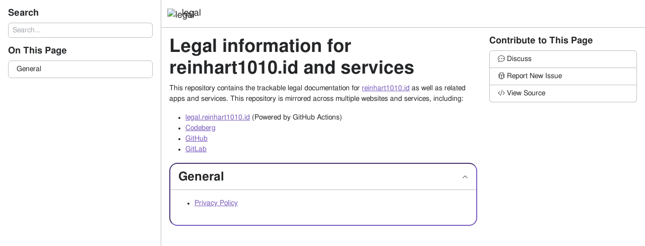

--- FILE ---
content_type: text/html; charset=utf-8
request_url: http://legal.reinhart1010.id/
body_size: 2484
content:
<!DOCTYPE html>
<html lang="en">
<head>
  <!-- Meta tags -->
  <meta charset="utf-8" />
  <meta http-equiv="X-UA-Compatible" content="IE=edge,chrome=1" />
  <meta name="viewport" content="width=device-width" />
  

  <!-- Favicon -->
  <!-- Default favicon template. To override, create your own `_includes/favicon.html` file. -->
<!-- You may want to use a favicon generator such as https://www.websiteplanet.com/webtools/favicon-generator/ -->
<link rel="icon" href="https://reinhart1010.id/img/icons/shell-blue-male-neutral.png">

  <!-- Title -->
  <title>Legal information for reinhart1010.id and services - legal</title>

  <!-- Halfmoon CSS -->
  <link href="https://legal.reinhart1010.id/assets/halfmoon-variables.min.css" rel="stylesheet" />

  <!-- Bootstrap Icons CSS -->
  <link href="https://legal.reinhart1010.id/assets/bootstrap-icons.min.css" rel="stylesheet" />
  
  <!-- Core CSS required for HAM to work properly -->
  <link href="https://legal.reinhart1010.id/assets/default.css" rel="stylesheet" />

  <!-- Additional CSS -->
  <link href="https://legal.reinhart1010.id/assets/main.css" rel="stylesheet" />
  <link href="https://legal.reinhart1010.id/assets/tables.css" rel="stylesheet" />
  <link href="https://legal.reinhart1010.id/assets/syntax-highlighter.css" rel="stylesheet" />

  <!-- rel-me Links -->
  
</head>
<body class="ps-md-sbwidth" data-dm-shortcut-enabled="true" data-sidebar-shortcut-enabled="true" data-set-preferred-mode-onload="true">
  <div class="page-wrapper with-navbar with-sidebar">
    <div class="sticky-alerts"></div>
    <nav class="navbar navbar-expand-lg sticky-top" style="background-color: var(--bs-content-bg); border-bottom: var(--bs-border-width) solid var(--bs-content-border-color);">
  <div class="container-fluid">
    <div class="d-md-none" role="group">
      <button type="button" data-bs-toggle="offcanvas" data-bs-target="#_ham_sidebar" aria-controls="_ham_sidebar" aria-description="Open sidebar" class="btn btn-secondary btn-square">
        <i class="bi bi-list-nested" aria-hidden="true"></i>
      </button>
    </div>
    <a class="navbar-brand" href="/">
      
        <img src="https://reinhart1010.id/img/icons/shell-blue-male-neutral.png" alt="legal" width="24" height="24" class="d-inline-block align-text-top">
      legal
    </a>
    <div class="d-md-none" role="group">
      <button type="button" data-bs-toggle="collapse" data-bs-target="#_ham_settings" aria-controls="_ham_settings" aria-description="Open navigation menu" class="btn btn-secondary btn-square">
        <i class="bi bi-three-dots" aria-hidden="true"></i>
      </button>
    </div>
    <div class="collapse navbar-collapse" id="_ham_settings">
      
      <ul class="navbar-nav me-auto my-2 my-lg-0 navbar-nav-scroll" style="--bs-scroll-height: 100px;">
  <!-- See also https://www.gethalfmoon.com/docs/navbar/ to customize the navbar content -->
</ul>
    </div>
  </div>
</nav>

    <nav class="sidebar offcanvas-start offcanvas-md" tabindex="-1" id="_ham_sidebar">
  <div class="offcanvas-header d-md-none border-bottom border-secondary border-opacity-25">
    <a href="/" class="sidebar-brand">
      
        <img src="https://reinhart1010.id/img/icons/shell-blue-male-neutral.png" alt="legal" width="24" height="24">
      legal
    </a>
    <button type="button" class="btn-close d-md-none" aria-label="Close" data-bs-dismiss="offcanvas" data-bs-target="#_ham_sidebar"></button>
  </div>
  <div class="offcanvas-body">
    <div class="mb-3">
      <h5 id="on-this-page" class="sidebar-title">Search</h5>
      <input type="text" class="form-control" id="_ham_search_input" placeholder="Search...">
      <div id="_ham_search_results_container" class="list-group"></div>
    </div>
    
    <div class="mb-3">
      <h5 id="on-this-page" class="sidebar-title">On This Page</h5>
      <div id="_ham_on_this_page_ul"></div>
    </div>
  </div>
</nav>

    <div class="content-wrapper">
      <div class="container-fluid">
        <article class="row px-1 py-3">
  <div class="col-xl-8 collapse-group article-wrapper mb-3" id="_ham_content">
    <h1 id="legal-information-for-reinhart1010id-and-services">Legal information for reinhart1010.id and services</h1>

<p>This repository contains the trackable legal documentation for <a href="https://reinhart1010.id">reinhart1010.id</a> as well as related apps and services. This repository is mirrored across multiple websites and services, including:</p>

<ul>
  <li><a href="https://legal.reinhart1010.id">legal.reinhart1010.id</a> (Powered by GitHub Actions)</li>
  <li><a href="https://codeberg.org/reinhart1010/legal">Codeberg</a></li>
  <li><a href="https://github.com/reinhart1010/legal">GitHub</a></li>
  <li><a href="https://gitlab.com/reinhart1010/legal">GitLab</a></li>
</ul>

<h2 id="general">General</h2>

<ul>
  <li><a href="/privacy">Privacy Policy</a></li>
</ul>

  </div>
  <div class="col-xl-4 mb-3">
    
    
    
    
      <div class="mb-3">
        <h5 id="contribute" class="sidebar-title">Contribute to This Page</h5>
        <div class="list-group">
          
            <a 
              
                href="https://github.com/reinhart1010/legal/discussions/"
               class="list-group-item">
              <span class="sidebar-icon">
                <i class="bi bi-chat-dots" aria-hidden="true"></i>
              </span>
              Discuss
            </a>
          
          
            <a href="https://github.com/reinhart1010/legal/issues/" class="list-group-item">
              <span class="sidebar-icon">
                <i class="bi bi-bug" aria-hidden="true"></i>
              </span>
              Report New Issue
            </a>
          
          
            <a
              
                href="https://github.com/reinhart1010/legal/blob/main/README.md"
              
              class="list-group-item">
              <span class="sidebar-icon">
                <i class="bi bi-code-slash" aria-hidden="true"></i>
              </span>
              View Source
            </a>
          
        </div>
      </div>
    
    

  


  </div>
</div>

<script src="https://legal.reinhart1010.id/assets/toURI.js"></script>
<script src="https://legal.reinhart1010.id/assets/entry-parser.js"></script>
<script>
  var siteName = '';
  var siteTagline = '';
  var disableTagline = '';
  if (disableTagline.length > 0 && disableTagline == true) siteName = null;
  parseRawEntry(document.getElementById('_ham_content'), document.getElementById('_ham_on_this_page_ul'), siteName, siteTagline);
</script>
      </div>
    </div>
    
  </div>

  <!-- Simple Jekyll Search JS -->
  <script src="https://legal.reinhart1010.id/assets/simple-jekyll-search.min.js"></script>
  <script>
    var sjs = SimpleJekyllSearch({
      searchInput: document.getElementById('_ham_search_input'),
      resultsContainer: document.getElementById('_ham_search_results_container'),
      searchResultTemplate: '<a href="https://legal.reinhart1010.id{url}" class="list-group-item"><span class="fw-semibold">{title}</span><br><small>{url}</small></a>',
      limit: 20,
      noResultsText: 'No results...',
      json: 'https://legal.reinhart1010.id/assets/search.json',
    });
    function updateSearchResultsVisibility (event) {
      if (event.srcElement.value.length == 0) {
        document.getElementById('_ham_search_results_container').classList.remove('mt-2');
      } else {
        document.getElementById('_ham_search_results_container').classList.add('mt-2');
      }
    }
    document.getElementById('_ham_search_input').addEventListener('change', updateSearchResultsVisibility);
    document.getElementById('_ham_search_input').addEventListener('input', updateSearchResultsVisibility);
  </script>
  <!-- Bootstrap JS -->
  <script src="https://legal.reinhart1010.id/assets/halfmoon.min.js"></script>
  <!-- Bootstrap JS for color modes -->
  <script src="https://legal.reinhart1010.id/assets/bootstrap-color-modes.js"></script>
  <!-- Load Mermaid Diagrams -->
  <script type="module">
    import mermaid from "https://legal.reinhart1010.id/assets/mermaid/mermaid.esm.min.mjs";
    mermaid.initialize({ startOnLoad: true });
  </script>
</body>
</html>

--- FILE ---
content_type: text/css; charset=utf-8
request_url: https://legal.reinhart1010.id/assets/halfmoon-variables.min.css
body_size: 46940
content:
@charset "UTF-8";
/*!
 * ----------------------------------------------------------------------------
 * Halfmoon CSS
 * Version: 2.0.1
 * https://www.gethalfmoon.com
 * Copyright (c) 2023, Tahmid Khan
 * Licensed under MIT (https://www.gethalfmoon.com/license)
 * ----------------------------------------------------------------------------
 * The above notice must be included in its entirety when this file is used.
 */
/*!
 * The following notice(s) is/are provided to honor the licenses of 3rd party 
 * software used to build Halfmoon.
 * ----------------------------------------------------------------------------
 * Bootstrap (https://getbootstrap.com/)
 * Copyright 2011-2023 The Bootstrap Authors
 * Licensed under MIT (https://github.com/twbs/bootstrap/blob/main/LICENSE)
 * ----------------------------------------------------------------------------
 */
@keyframes progress-bar-stripes{0%{background-position-x:.625rem}}@keyframes spinner-border{to{transform:rotate(360deg)}}@keyframes spinner-grow{0%{transform:scale(0)}50%{opacity:1;transform:none}}@keyframes placeholder-glow{50%{opacity:.2}}@keyframes placeholder-wave{to{-webkit-mask-position:-200%0;mask-position:-200%0}}:root,[data-bs-theme=light]{--bs-checkbox-svg-light:url("data:image/svg+xml,%3csvg xmlns='http://www.w3.org/2000/svg' viewBox='0 0 20 20'%3e%3cpath fill='none' stroke='%23fff' stroke-linecap='round' stroke-linejoin='round' stroke-width='3' d='M6 10l3 3l6-6'/%3e%3c/svg%3e");--bs-checkbox-svg-dark:url("data:image/svg+xml,%3csvg xmlns='http://www.w3.org/2000/svg' viewBox='0 0 20 20'%3e%3cpath fill='none' stroke='%23222' stroke-linecap='round' stroke-linejoin='round' stroke-width='3' d='M6 10l3 3l6-6'/%3e%3c/svg%3e");--bs-dash-svg-light:url("data:image/svg+xml,%3csvg xmlns='http://www.w3.org/2000/svg' viewBox='0 0 20 20'%3e%3cpath fill='none' stroke='%23fff' stroke-linecap='round' stroke-linejoin='round' stroke-width='3' d='M6 10h8'/%3e%3c/svg%3e");--bs-dash-svg-dark:url("data:image/svg+xml,%3csvg xmlns='http://www.w3.org/2000/svg' viewBox='0 0 20 20'%3e%3cpath fill='none' stroke='%23222' stroke-linecap='round' stroke-linejoin='round' stroke-width='3' d='M6 10h8'/%3e%3c/svg%3e");--bs-radio-svg-light:url("data:image/svg+xml,%3csvg xmlns='http://www.w3.org/2000/svg' viewBox='-4 -4 8 8'%3e%3ccircle r='2' fill='%23fff'/%3e%3c/svg%3e");--bs-radio-svg-dark:url("data:image/svg+xml,%3csvg xmlns='http://www.w3.org/2000/svg' viewBox='-4 -4 8 8'%3e%3ccircle r='2' fill='%23222'/%3e%3c/svg%3e");--bs-switch-svg-light:url("data:image/svg+xml,%3csvg xmlns='http://www.w3.org/2000/svg' viewBox='-4 -4 8 8'%3e%3ccircle r='3' fill='%23fff'/%3e%3c/svg%3e");--bs-switch-svg-dark:url("data:image/svg+xml,%3csvg xmlns='http://www.w3.org/2000/svg' viewBox='-4 -4 8 8'%3e%3ccircle r='3' fill='%23222'/%3e%3c/svg%3e");--bs-switch-svg-unchecked:url("data:image/svg+xml,%3csvg xmlns='http://www.w3.org/2000/svg' viewBox='-4 -4 8 8'%3e%3ccircle r='3' fill='%23bcbec2'/%3e%3c/svg%3e")}[data-bs-theme=dark]{--bs-switch-svg-unchecked:url("data:image/svg+xml,%3csvg xmlns='http://www.w3.org/2000/svg' viewBox='-4 -4 8 8'%3e%3ccircle r='3' fill='%23494b50'/%3e%3c/svg%3e")}:root,[data-bs-theme=light]{--bs-black-hsl:0, 0%, 0%;--bs-black:hsl(var(--bs-black-hsl));--bs-white-hsl:0, 0%, 100%;--bs-white:hsl(var(--bs-white-hsl));--bs-mistyrose-hue:0;--bs-mistyrose-saturation:5%;--bs-stone-hue:25;--bs-stone-saturation:5%;--bs-sand-hue:60;--bs-sand-saturation:5%;--bs-sage-hue:152;--bs-sage-saturation:6%;--bs-slate-hue:214.3;--bs-slate-saturation:12.3%;--bs-neutral-hue:218;--bs-neutral-saturation:5%;--bs-zinc-hue:240;--bs-zinc-saturation:4%;--bs-mauve-hue:331;--bs-mauve-saturation:7.5%;--bs-lightgray-hue:var(--bs-neutral-hue);--bs-lightgray-saturation:var(--bs-neutral-saturation);--bs-lightgray-100-hsl:var(--bs-lightgray-hue), var(--bs-lightgray-saturation), 97.5%;--bs-lightgray-200-hsl:var(--bs-lightgray-hue), var(--bs-lightgray-saturation), 95%;--bs-lightgray-300-hsl:var(--bs-lightgray-hue), var(--bs-lightgray-saturation), 92.5%;--bs-lightgray-400-hsl:var(--bs-lightgray-hue), var(--bs-lightgray-saturation), 90%;--bs-lightgray-500-hsl:var(--bs-lightgray-hue), var(--bs-lightgray-saturation), 87.5%;--bs-lightgray-600-hsl:var(--bs-lightgray-hue), var(--bs-lightgray-saturation), 85%;--bs-lightgray-700-hsl:var(--bs-lightgray-hue), var(--bs-lightgray-saturation), 80%;--bs-lightgray-800-hsl:var(--bs-lightgray-hue), var(--bs-lightgray-saturation), 75%;--bs-lightgray-900-hsl:var(--bs-lightgray-hue), var(--bs-lightgray-saturation), 70%;--bs-lightgray-100:hsl(var(--bs-lightgray-100-hsl));--bs-lightgray-200:hsl(var(--bs-lightgray-200-hsl));--bs-lightgray-300:hsl(var(--bs-lightgray-300-hsl));--bs-lightgray-400:hsl(var(--bs-lightgray-400-hsl));--bs-lightgray-500:hsl(var(--bs-lightgray-500-hsl));--bs-lightgray-600:hsl(var(--bs-lightgray-600-hsl));--bs-lightgray-700:hsl(var(--bs-lightgray-700-hsl));--bs-lightgray-800:hsl(var(--bs-lightgray-800-hsl));--bs-lightgray-900:hsl(var(--bs-lightgray-900-hsl));--bs-lightgray-hsl:var(--bs-lightgray-500-hsl);--bs-lightgray:hsl(var(--bs-lightgray-hsl));--bs-lightgray-foreground-hsl:var(--bs-lightgray-hue), var(--bs-lightgray-saturation), 10%;--bs-lightgray-foreground:hsl(var(--bs-lightgray-foreground-hsl));--bs-lightgray-text-emphasis-hsl:var(--bs-lightgray-600-hsl);--bs-lightgray-text-emphasis:hsl(var(--bs-lightgray-text-emphasis-hsl));--bs-lightgray-hover-bg:var(--bs-lightgray-400);--bs-lightgray-active-bg:var(--bs-lightgray-300);--bs-lightgray-bg-subtle:hsl(var(--bs-lightgray-hue), var(--bs-lightgray-saturation), 97.5%);--bs-lightgray-border-subtle:var(--bs-lightgray-400);--bs-lightgray-checkbox-svg:var(--bs-checkbox-svg-dark);--bs-lightgray-dash-svg:var(--bs-dash-svg-dark);--bs-lightgray-radio-svg:var(--bs-radio-svg-dark);--bs-lightgray-switch-svg:var(--bs-switch-svg-dark);--bs-gray-hue:var(--bs-lightgray-hue);--bs-gray-saturation:var(--bs-lightgray-saturation);--bs-gray-100-hsl:var(--bs-gray-hue), var(--bs-gray-saturation), 85%;--bs-gray-200-hsl:var(--bs-gray-hue), var(--bs-gray-saturation), 75%;--bs-gray-300-hsl:var(--bs-gray-hue), var(--bs-gray-saturation), 65%;--bs-gray-400-hsl:var(--bs-gray-hue), var(--bs-gray-saturation), 55%;--bs-gray-500-hsl:var(--bs-gray-hue), var(--bs-gray-saturation), 45%;--bs-gray-600-hsl:var(--bs-gray-hue), var(--bs-gray-saturation), 40%;--bs-gray-700-hsl:var(--bs-gray-hue), var(--bs-gray-saturation), 35%;--bs-gray-800-hsl:var(--bs-gray-hue), var(--bs-gray-saturation), 30%;--bs-gray-900-hsl:var(--bs-gray-hue), var(--bs-gray-saturation), 25%;--bs-gray-100:hsl(var(--bs-gray-100-hsl));--bs-gray-200:hsl(var(--bs-gray-200-hsl));--bs-gray-300:hsl(var(--bs-gray-300-hsl));--bs-gray-400:hsl(var(--bs-gray-400-hsl));--bs-gray-500:hsl(var(--bs-gray-500-hsl));--bs-gray-600:hsl(var(--bs-gray-600-hsl));--bs-gray-700:hsl(var(--bs-gray-700-hsl));--bs-gray-800:hsl(var(--bs-gray-800-hsl));--bs-gray-900:hsl(var(--bs-gray-900-hsl));--bs-gray-hsl:var(--bs-gray-500-hsl);--bs-gray:hsl(var(--bs-gray-hsl));--bs-gray-foreground-hsl:var(--bs-white-hsl);--bs-gray-foreground:hsl(var(--bs-gray-foreground-hsl));--bs-gray-text-emphasis-hsl:var(--bs-gray-600-hsl);--bs-gray-text-emphasis:hsl(var(--bs-gray-text-emphasis-hsl));--bs-gray-hover-bg:var(--bs-gray-600);--bs-gray-active-bg:var(--bs-gray-700);--bs-gray-bg-subtle:hsl(var(--bs-gray-hue), var(--bs-gray-saturation), 95%);--bs-gray-border-subtle:var(--bs-gray-400);--bs-gray-checkbox-svg:var(--bs-checkbox-svg-light);--bs-gray-dash-svg:var(--bs-dash-svg-light);--bs-gray-radio-svg:var(--bs-radio-svg-light);--bs-gray-switch-svg:var(--bs-switch-svg-light);--bs-darkgray-hue:var(--bs-slate-hue);--bs-darkgray-saturation:var(--bs-slate-saturation);--bs-darkgray-100-hsl:var(--bs-darkgray-hue), var(--bs-darkgray-saturation), 75%;--bs-darkgray-200-hsl:var(--bs-darkgray-hue), var(--bs-darkgray-saturation), 65%;--bs-darkgray-300-hsl:var(--bs-darkgray-hue), var(--bs-darkgray-saturation), 55%;--bs-darkgray-400-hsl:var(--bs-darkgray-hue), var(--bs-darkgray-saturation), 45%;--bs-darkgray-500-hsl:var(--bs-darkgray-hue), var(--bs-darkgray-saturation), 35%;--bs-darkgray-600-hsl:var(--bs-darkgray-hue), var(--bs-darkgray-saturation), 30%;--bs-darkgray-700-hsl:var(--bs-darkgray-hue), var(--bs-darkgray-saturation), 25%;--bs-darkgray-800-hsl:var(--bs-darkgray-hue), var(--bs-darkgray-saturation), 20%;--bs-darkgray-900-hsl:var(--bs-darkgray-hue), var(--bs-darkgray-saturation), 17.5%;--bs-darkgray-100:hsl(var(--bs-darkgray-100-hsl));--bs-darkgray-200:hsl(var(--bs-darkgray-200-hsl));--bs-darkgray-300:hsl(var(--bs-darkgray-300-hsl));--bs-darkgray-400:hsl(var(--bs-darkgray-400-hsl));--bs-darkgray-500:hsl(var(--bs-darkgray-500-hsl));--bs-darkgray-600:hsl(var(--bs-darkgray-600-hsl));--bs-darkgray-700:hsl(var(--bs-darkgray-700-hsl));--bs-darkgray-800:hsl(var(--bs-darkgray-800-hsl));--bs-darkgray-900:hsl(var(--bs-darkgray-900-hsl));--bs-darkgray-hsl:var(--bs-darkgray-500-hsl);--bs-darkgray:hsl(var(--bs-darkgray-hsl));--bs-darkgray-foreground-hsl:var(--bs-white-hsl);--bs-darkgray-foreground:hsl(var(--bs-darkgray-foreground-hsl));--bs-darkgray-text-emphasis-hsl:var(--bs-darkgray-600-hsl);--bs-darkgray-text-emphasis:hsl(var(--bs-darkgray-text-emphasis-hsl));--bs-darkgray-hover-bg:var(--bs-darkgray-600);--bs-darkgray-active-bg:var(--bs-darkgray-700);--bs-darkgray-bg-subtle:hsl(var(--bs-darkgray-hue), var(--bs-darkgray-saturation), 80%);--bs-darkgray-border-subtle:var(--bs-darkgray-400);--bs-darkgray-checkbox-svg:var(--bs-checkbox-svg-light);--bs-darkgray-dash-svg:var(--bs-dash-svg-light);--bs-darkgray-radio-svg:var(--bs-radio-svg-light);--bs-darkgray-switch-svg:var(--bs-switch-svg-light);--bs-sable-hue:var(--bs-darkgray-hue);--bs-sable-saturation:var(--bs-darkgray-saturation);--bs-sable-100-hsl:var(--bs-sable-hue), var(--bs-sable-saturation), 28%;--bs-sable-200-hsl:var(--bs-sable-hue), var(--bs-sable-saturation), 26%;--bs-sable-300-hsl:var(--bs-sable-hue), var(--bs-sable-saturation), 24%;--bs-sable-400-hsl:var(--bs-sable-hue), var(--bs-sable-saturation), 22%;--bs-sable-500-hsl:var(--bs-sable-hue), var(--bs-sable-saturation), 20%;--bs-sable-600-hsl:var(--bs-sable-hue), var(--bs-sable-saturation), 18%;--bs-sable-700-hsl:var(--bs-sable-hue), var(--bs-sable-saturation), 16%;--bs-sable-800-hsl:var(--bs-sable-hue), var(--bs-sable-saturation), 15%;--bs-sable-900-hsl:var(--bs-sable-hue), var(--bs-sable-saturation), 14%;--bs-sable-100:hsl(var(--bs-sable-100-hsl));--bs-sable-200:hsl(var(--bs-sable-200-hsl));--bs-sable-300:hsl(var(--bs-sable-300-hsl));--bs-sable-400:hsl(var(--bs-sable-400-hsl));--bs-sable-500:hsl(var(--bs-sable-500-hsl));--bs-sable-600:hsl(var(--bs-sable-600-hsl));--bs-sable-700:hsl(var(--bs-sable-700-hsl));--bs-sable-800:hsl(var(--bs-sable-800-hsl));--bs-sable-900:hsl(var(--bs-sable-900-hsl));--bs-sable-hsl:var(--bs-sable-500-hsl);--bs-sable:hsl(var(--bs-sable-hsl));--bs-sable-foreground-hsl:var(--bs-white-hsl);--bs-sable-foreground:hsl(var(--bs-sable-foreground-hsl));--bs-sable-text-emphasis-hsl:var(--bs-sable-600-hsl);--bs-sable-text-emphasis:hsl(var(--bs-sable-text-emphasis-hsl));--bs-sable-hover-bg:var(--bs-sable-600);--bs-sable-active-bg:var(--bs-sable-700);--bs-sable-bg-subtle:hsl(var(--bs-sable-hue), var(--bs-sable-saturation), 70%);--bs-sable-border-subtle:var(--bs-sable-400);--bs-sable-checkbox-svg:var(--bs-checkbox-svg-light);--bs-sable-dash-svg:var(--bs-dash-svg-light);--bs-sable-radio-svg:var(--bs-radio-svg-light);--bs-sable-switch-svg:var(--bs-switch-svg-light);--bs-red-hue:0;--bs-red-saturation:67.5%;--bs-red-100-hsl:var(--bs-red-hue), var(--bs-red-saturation), 90%;--bs-red-200-hsl:var(--bs-red-hue), var(--bs-red-saturation), 80%;--bs-red-300-hsl:var(--bs-red-hue), var(--bs-red-saturation), 70%;--bs-red-400-hsl:var(--bs-red-hue), var(--bs-red-saturation), 60%;--bs-red-500-hsl:var(--bs-red-hue), var(--bs-red-saturation), 50%;--bs-red-600-hsl:var(--bs-red-hue), var(--bs-red-saturation), 40%;--bs-red-700-hsl:var(--bs-red-hue), var(--bs-red-saturation), 30%;--bs-red-800-hsl:var(--bs-red-hue), var(--bs-red-saturation), 20%;--bs-red-900-hsl:var(--bs-red-hue), var(--bs-red-saturation), 10%;--bs-red-100:hsl(var(--bs-red-100-hsl));--bs-red-200:hsl(var(--bs-red-200-hsl));--bs-red-300:hsl(var(--bs-red-300-hsl));--bs-red-400:hsl(var(--bs-red-400-hsl));--bs-red-500:hsl(var(--bs-red-500-hsl));--bs-red-600:hsl(var(--bs-red-600-hsl));--bs-red-700:hsl(var(--bs-red-700-hsl));--bs-red-800:hsl(var(--bs-red-800-hsl));--bs-red-900:hsl(var(--bs-red-900-hsl));--bs-red-hsl:var(--bs-red-500-hsl);--bs-red:hsl(var(--bs-red-hsl));--bs-red-foreground-hsl:var(--bs-white-hsl);--bs-red-foreground:hsl(var(--bs-red-foreground-hsl));--bs-red-text-emphasis-hsl:var(--bs-red-600-hsl);--bs-red-text-emphasis:hsl(var(--bs-red-text-emphasis-hsl));--bs-red-hover-bg:var(--bs-red-600);--bs-red-active-bg:var(--bs-red-700);--bs-red-bg-subtle:hsl(var(--bs-red-hue), var(--bs-red-saturation), 95%);--bs-red-border-subtle:var(--bs-red-400);--bs-red-checkbox-svg:var(--bs-checkbox-svg-light);--bs-red-dash-svg:var(--bs-dash-svg-light);--bs-red-radio-svg:var(--bs-radio-svg-light);--bs-red-switch-svg:var(--bs-switch-svg-light);--bs-orange-hue:17;--bs-orange-saturation:88%;--bs-orange-100-hsl:var(--bs-orange-hue), var(--bs-orange-saturation), 90%;--bs-orange-200-hsl:var(--bs-orange-hue), var(--bs-orange-saturation), 80%;--bs-orange-300-hsl:var(--bs-orange-hue), var(--bs-orange-saturation), 70%;--bs-orange-400-hsl:var(--bs-orange-hue), var(--bs-orange-saturation), 60%;--bs-orange-500-hsl:var(--bs-orange-hue), var(--bs-orange-saturation), 50%;--bs-orange-600-hsl:var(--bs-orange-hue), var(--bs-orange-saturation), 40%;--bs-orange-700-hsl:var(--bs-orange-hue), var(--bs-orange-saturation), 30%;--bs-orange-800-hsl:var(--bs-orange-hue), var(--bs-orange-saturation), 20%;--bs-orange-900-hsl:var(--bs-orange-hue), var(--bs-orange-saturation), 10%;--bs-orange-100:hsl(var(--bs-orange-100-hsl));--bs-orange-200:hsl(var(--bs-orange-200-hsl));--bs-orange-300:hsl(var(--bs-orange-300-hsl));--bs-orange-400:hsl(var(--bs-orange-400-hsl));--bs-orange-500:hsl(var(--bs-orange-500-hsl));--bs-orange-600:hsl(var(--bs-orange-600-hsl));--bs-orange-700:hsl(var(--bs-orange-700-hsl));--bs-orange-800:hsl(var(--bs-orange-800-hsl));--bs-orange-900:hsl(var(--bs-orange-900-hsl));--bs-orange-hsl:var(--bs-orange-hue), var(--bs-orange-saturation), 44%;--bs-orange:hsl(var(--bs-orange-hsl));--bs-orange-foreground-hsl:var(--bs-white-hsl);--bs-orange-foreground:hsl(var(--bs-orange-foreground-hsl));--bs-orange-text-emphasis-hsl:var(--bs-orange-600-hsl);--bs-orange-text-emphasis:hsl(var(--bs-orange-text-emphasis-hsl));--bs-orange-hover-bg:var(--bs-orange-600);--bs-orange-active-bg:var(--bs-orange-700);--bs-orange-bg-subtle:hsl(var(--bs-orange-hue), var(--bs-orange-saturation), 95%);--bs-orange-border-subtle:var(--bs-orange-400);--bs-orange-checkbox-svg:var(--bs-checkbox-svg-light);--bs-orange-dash-svg:var(--bs-dash-svg-light);--bs-orange-radio-svg:var(--bs-radio-svg-light);--bs-orange-switch-svg:var(--bs-switch-svg-light);--bs-sienna-hue:25;--bs-sienna-saturation:50%;--bs-sienna-100-hsl:var(--bs-sienna-hue), var(--bs-sienna-saturation), 90%;--bs-sienna-200-hsl:var(--bs-sienna-hue), var(--bs-sienna-saturation), 80%;--bs-sienna-300-hsl:var(--bs-sienna-hue), var(--bs-sienna-saturation), 70%;--bs-sienna-400-hsl:var(--bs-sienna-hue), var(--bs-sienna-saturation), 60%;--bs-sienna-500-hsl:var(--bs-sienna-hue), var(--bs-sienna-saturation), 50%;--bs-sienna-600-hsl:var(--bs-sienna-hue), var(--bs-sienna-saturation), 40%;--bs-sienna-700-hsl:var(--bs-sienna-hue), var(--bs-sienna-saturation), 30%;--bs-sienna-800-hsl:var(--bs-sienna-hue), var(--bs-sienna-saturation), 20%;--bs-sienna-900-hsl:var(--bs-sienna-hue), var(--bs-sienna-saturation), 10%;--bs-sienna-100:hsl(var(--bs-sienna-100-hsl));--bs-sienna-200:hsl(var(--bs-sienna-200-hsl));--bs-sienna-300:hsl(var(--bs-sienna-300-hsl));--bs-sienna-400:hsl(var(--bs-sienna-400-hsl));--bs-sienna-500:hsl(var(--bs-sienna-500-hsl));--bs-sienna-600:hsl(var(--bs-sienna-600-hsl));--bs-sienna-700:hsl(var(--bs-sienna-700-hsl));--bs-sienna-800:hsl(var(--bs-sienna-800-hsl));--bs-sienna-900:hsl(var(--bs-sienna-900-hsl));--bs-sienna-hsl:var(--bs-sienna-600-hsl);--bs-sienna:hsl(var(--bs-sienna-hsl));--bs-sienna-foreground-hsl:var(--bs-white-hsl);--bs-sienna-foreground:hsl(var(--bs-sienna-foreground-hsl));--bs-sienna-text-emphasis-hsl:var(--bs-sienna-700-hsl);--bs-sienna-text-emphasis:hsl(var(--bs-sienna-text-emphasis-hsl));--bs-sienna-hover-bg:var(--bs-sienna-700);--bs-sienna-active-bg:var(--bs-sienna-800);--bs-sienna-bg-subtle:hsl(var(--bs-sienna-hue), var(--bs-sienna-saturation), 95%);--bs-sienna-border-subtle:var(--bs-sienna-400);--bs-sienna-checkbox-svg:var(--bs-checkbox-svg-light);--bs-sienna-dash-svg:var(--bs-dash-svg-light);--bs-sienna-radio-svg:var(--bs-radio-svg-light);--bs-sienna-switch-svg:var(--bs-switch-svg-light);--bs-amber-hue:38;--bs-amber-saturation:92%;--bs-amber-100-hsl:var(--bs-amber-hue), var(--bs-amber-saturation), 90%;--bs-amber-200-hsl:var(--bs-amber-hue), var(--bs-amber-saturation), 80%;--bs-amber-300-hsl:var(--bs-amber-hue), var(--bs-amber-saturation), 70%;--bs-amber-400-hsl:var(--bs-amber-hue), var(--bs-amber-saturation), 60%;--bs-amber-500-hsl:var(--bs-amber-hue), var(--bs-amber-saturation), 50%;--bs-amber-600-hsl:var(--bs-amber-hue), var(--bs-amber-saturation), 40%;--bs-amber-700-hsl:var(--bs-amber-hue), var(--bs-amber-saturation), 30%;--bs-amber-800-hsl:var(--bs-amber-hue), var(--bs-amber-saturation), 20%;--bs-amber-900-hsl:var(--bs-amber-hue), var(--bs-amber-saturation), 10%;--bs-amber-100:hsl(var(--bs-amber-100-hsl));--bs-amber-200:hsl(var(--bs-amber-200-hsl));--bs-amber-300:hsl(var(--bs-amber-300-hsl));--bs-amber-400:hsl(var(--bs-amber-400-hsl));--bs-amber-500:hsl(var(--bs-amber-500-hsl));--bs-amber-600:hsl(var(--bs-amber-600-hsl));--bs-amber-700:hsl(var(--bs-amber-700-hsl));--bs-amber-800:hsl(var(--bs-amber-800-hsl));--bs-amber-900:hsl(var(--bs-amber-900-hsl));--bs-amber-hsl:var(--bs-amber-500-hsl);--bs-amber:hsl(var(--bs-amber-hsl));--bs-amber-foreground-hsl:var(--bs-amber-900-hsl);--bs-amber-foreground:hsl(var(--bs-amber-foreground-hsl));--bs-amber-text-emphasis-hsl:var(--bs-amber-700-hsl);--bs-amber-text-emphasis:hsl(var(--bs-amber-text-emphasis-hsl));--bs-amber-hover-bg:var(--bs-amber-400);--bs-amber-active-bg:var(--bs-amber-300);--bs-amber-bg-subtle:hsl(var(--bs-amber-hue), var(--bs-amber-saturation), 95%);--bs-amber-border-subtle:var(--bs-amber-400);--bs-amber-checkbox-svg:var(--bs-checkbox-svg-dark);--bs-amber-dash-svg:var(--bs-dash-svg-dark);--bs-amber-radio-svg:var(--bs-radio-svg-dark);--bs-amber-switch-svg:var(--bs-switch-svg-dark);--bs-yellow-hue:50;--bs-yellow-saturation:93%;--bs-yellow-100-hsl:var(--bs-yellow-hue), var(--bs-yellow-saturation), 90%;--bs-yellow-200-hsl:var(--bs-yellow-hue), var(--bs-yellow-saturation), 80%;--bs-yellow-300-hsl:var(--bs-yellow-hue), var(--bs-yellow-saturation), 70%;--bs-yellow-400-hsl:var(--bs-yellow-hue), var(--bs-yellow-saturation), 60%;--bs-yellow-500-hsl:var(--bs-yellow-hue), var(--bs-yellow-saturation), 50%;--bs-yellow-600-hsl:var(--bs-yellow-hue), var(--bs-yellow-saturation), 40%;--bs-yellow-700-hsl:var(--bs-yellow-hue), var(--bs-yellow-saturation), 30%;--bs-yellow-800-hsl:var(--bs-yellow-hue), var(--bs-yellow-saturation), 20%;--bs-yellow-900-hsl:var(--bs-yellow-hue), var(--bs-yellow-saturation), 10%;--bs-yellow-100:hsl(var(--bs-yellow-100-hsl));--bs-yellow-200:hsl(var(--bs-yellow-200-hsl));--bs-yellow-300:hsl(var(--bs-yellow-300-hsl));--bs-yellow-400:hsl(var(--bs-yellow-400-hsl));--bs-yellow-500:hsl(var(--bs-yellow-500-hsl));--bs-yellow-600:hsl(var(--bs-yellow-600-hsl));--bs-yellow-700:hsl(var(--bs-yellow-700-hsl));--bs-yellow-800:hsl(var(--bs-yellow-800-hsl));--bs-yellow-900:hsl(var(--bs-yellow-900-hsl));--bs-yellow-hsl:var(--bs-yellow-500-hsl);--bs-yellow:hsl(var(--bs-yellow-hsl));--bs-yellow-foreground-hsl:var(--bs-yellow-900-hsl);--bs-yellow-foreground:hsl(var(--bs-yellow-foreground-hsl));--bs-yellow-text-emphasis-hsl:var(--bs-yellow-hue), var(--bs-yellow-saturation), 25%;--bs-yellow-text-emphasis:hsl(var(--bs-yellow-text-emphasis-hsl));--bs-yellow-hover-bg:var(--bs-yellow-400);--bs-yellow-active-bg:var(--bs-yellow-300);--bs-yellow-bg-subtle:hsl(var(--bs-yellow-hue), var(--bs-yellow-saturation), 95%);--bs-yellow-border-subtle:var(--bs-yellow-400);--bs-yellow-checkbox-svg:var(--bs-checkbox-svg-dark);--bs-yellow-dash-svg:var(--bs-dash-svg-dark);--bs-yellow-radio-svg:var(--bs-radio-svg-dark);--bs-yellow-switch-svg:var(--bs-switch-svg-dark);--bs-lime-hue:83;--bs-lime-saturation:78%;--bs-lime-100-hsl:var(--bs-lime-hue), var(--bs-lime-saturation), 90%;--bs-lime-200-hsl:var(--bs-lime-hue), var(--bs-lime-saturation), 80%;--bs-lime-300-hsl:var(--bs-lime-hue), var(--bs-lime-saturation), 70%;--bs-lime-400-hsl:var(--bs-lime-hue), var(--bs-lime-saturation), 60%;--bs-lime-500-hsl:var(--bs-lime-hue), var(--bs-lime-saturation), 50%;--bs-lime-600-hsl:var(--bs-lime-hue), var(--bs-lime-saturation), 40%;--bs-lime-700-hsl:var(--bs-lime-hue), var(--bs-lime-saturation), 30%;--bs-lime-800-hsl:var(--bs-lime-hue), var(--bs-lime-saturation), 20%;--bs-lime-900-hsl:var(--bs-lime-hue), var(--bs-lime-saturation), 10%;--bs-lime-100:hsl(var(--bs-lime-100-hsl));--bs-lime-200:hsl(var(--bs-lime-200-hsl));--bs-lime-300:hsl(var(--bs-lime-300-hsl));--bs-lime-400:hsl(var(--bs-lime-400-hsl));--bs-lime-500:hsl(var(--bs-lime-500-hsl));--bs-lime-600:hsl(var(--bs-lime-600-hsl));--bs-lime-700:hsl(var(--bs-lime-700-hsl));--bs-lime-800:hsl(var(--bs-lime-800-hsl));--bs-lime-900:hsl(var(--bs-lime-900-hsl));--bs-lime-hsl:var(--bs-lime-500-hsl);--bs-lime:hsl(var(--bs-lime-hsl));--bs-lime-foreground-hsl:var(--bs-lime-900-hsl);--bs-lime-foreground:hsl(var(--bs-lime-foreground-hsl));--bs-lime-text-emphasis-hsl:var(--bs-lime-hue), var(--bs-lime-saturation), 27.5%;--bs-lime-text-emphasis:hsl(var(--bs-lime-text-emphasis-hsl));--bs-lime-hover-bg:var(--bs-lime-400);--bs-lime-active-bg:var(--bs-lime-300);--bs-lime-bg-subtle:hsl(var(--bs-lime-hue), var(--bs-lime-saturation), 95%);--bs-lime-border-subtle:var(--bs-lime-400);--bs-lime-checkbox-svg:var(--bs-checkbox-svg-dark);--bs-lime-dash-svg:var(--bs-dash-svg-dark);--bs-lime-radio-svg:var(--bs-radio-svg-dark);--bs-lime-switch-svg:var(--bs-switch-svg-dark);--bs-green-hue:145;--bs-green-saturation:52%;--bs-green-100-hsl:var(--bs-green-hue), var(--bs-green-saturation), 90%;--bs-green-200-hsl:var(--bs-green-hue), var(--bs-green-saturation), 80%;--bs-green-300-hsl:var(--bs-green-hue), var(--bs-green-saturation), 70%;--bs-green-400-hsl:var(--bs-green-hue), var(--bs-green-saturation), 60%;--bs-green-500-hsl:var(--bs-green-hue), var(--bs-green-saturation), 50%;--bs-green-600-hsl:var(--bs-green-hue), var(--bs-green-saturation), 40%;--bs-green-700-hsl:var(--bs-green-hue), var(--bs-green-saturation), 30%;--bs-green-800-hsl:var(--bs-green-hue), var(--bs-green-saturation), 20%;--bs-green-900-hsl:var(--bs-green-hue), var(--bs-green-saturation), 10%;--bs-green-100:hsl(var(--bs-green-100-hsl));--bs-green-200:hsl(var(--bs-green-200-hsl));--bs-green-300:hsl(var(--bs-green-300-hsl));--bs-green-400:hsl(var(--bs-green-400-hsl));--bs-green-500:hsl(var(--bs-green-500-hsl));--bs-green-600:hsl(var(--bs-green-600-hsl));--bs-green-700:hsl(var(--bs-green-700-hsl));--bs-green-800:hsl(var(--bs-green-800-hsl));--bs-green-900:hsl(var(--bs-green-900-hsl));--bs-green-hsl:var(--bs-green-hue), var(--bs-green-saturation), 34%;--bs-green:hsl(var(--bs-green-hsl));--bs-green-foreground-hsl:var(--bs-white-hsl);--bs-green-foreground:hsl(var(--bs-green-foreground-hsl));--bs-green-text-emphasis-hsl:var(--bs-green-700-hsl);--bs-green-text-emphasis:hsl(var(--bs-green-text-emphasis-hsl));--bs-green-hover-bg:var(--bs-green-700);--bs-green-active-bg:var(--bs-green-800);--bs-green-bg-subtle:hsl(var(--bs-green-hue), var(--bs-green-saturation), 95%);--bs-green-border-subtle:var(--bs-green-400);--bs-green-checkbox-svg:var(--bs-checkbox-svg-light);--bs-green-dash-svg:var(--bs-dash-svg-light);--bs-green-radio-svg:var(--bs-radio-svg-light);--bs-green-switch-svg:var(--bs-switch-svg-light);--bs-emerald-hue:160;--bs-emerald-saturation:84%;--bs-emerald-100-hsl:var(--bs-emerald-hue), var(--bs-emerald-saturation), 90%;--bs-emerald-200-hsl:var(--bs-emerald-hue), var(--bs-emerald-saturation), 80%;--bs-emerald-300-hsl:var(--bs-emerald-hue), var(--bs-emerald-saturation), 70%;--bs-emerald-400-hsl:var(--bs-emerald-hue), var(--bs-emerald-saturation), 60%;--bs-emerald-500-hsl:var(--bs-emerald-hue), var(--bs-emerald-saturation), 50%;--bs-emerald-600-hsl:var(--bs-emerald-hue), var(--bs-emerald-saturation), 40%;--bs-emerald-700-hsl:var(--bs-emerald-hue), var(--bs-emerald-saturation), 30%;--bs-emerald-800-hsl:var(--bs-emerald-hue), var(--bs-emerald-saturation), 20%;--bs-emerald-900-hsl:var(--bs-emerald-hue), var(--bs-emerald-saturation), 10%;--bs-emerald-100:hsl(var(--bs-emerald-100-hsl));--bs-emerald-200:hsl(var(--bs-emerald-200-hsl));--bs-emerald-300:hsl(var(--bs-emerald-300-hsl));--bs-emerald-400:hsl(var(--bs-emerald-400-hsl));--bs-emerald-500:hsl(var(--bs-emerald-500-hsl));--bs-emerald-600:hsl(var(--bs-emerald-600-hsl));--bs-emerald-700:hsl(var(--bs-emerald-700-hsl));--bs-emerald-800:hsl(var(--bs-emerald-800-hsl));--bs-emerald-900:hsl(var(--bs-emerald-900-hsl));--bs-emerald-hsl:var(--bs-emerald-500-hsl);--bs-emerald:hsl(var(--bs-emerald-hsl));--bs-emerald-foreground-hsl:var(--bs-emerald-900-hsl);--bs-emerald-foreground:hsl(var(--bs-emerald-foreground-hsl));--bs-emerald-text-emphasis-hsl:var(--bs-emerald-hue), var(--bs-emerald-saturation), 27.5%;--bs-emerald-text-emphasis:hsl(var(--bs-emerald-text-emphasis-hsl));--bs-emerald-hover-bg:var(--bs-emerald-400);--bs-emerald-active-bg:var(--bs-emerald-300);--bs-emerald-bg-subtle:hsl(var(--bs-emerald-hue), var(--bs-emerald-saturation), 95%);--bs-emerald-border-subtle:var(--bs-emerald-400);--bs-emerald-checkbox-svg:var(--bs-checkbox-svg-dark);--bs-emerald-dash-svg:var(--bs-dash-svg-dark);--bs-emerald-radio-svg:var(--bs-radio-svg-dark);--bs-emerald-switch-svg:var(--bs-switch-svg-dark);--bs-turquoise-hue:168;--bs-turquoise-saturation:52%;--bs-turquoise-100-hsl:var(--bs-turquoise-hue), var(--bs-turquoise-saturation), 90%;--bs-turquoise-200-hsl:var(--bs-turquoise-hue), var(--bs-turquoise-saturation), 80%;--bs-turquoise-300-hsl:var(--bs-turquoise-hue), var(--bs-turquoise-saturation), 70%;--bs-turquoise-400-hsl:var(--bs-turquoise-hue), var(--bs-turquoise-saturation), 60%;--bs-turquoise-500-hsl:var(--bs-turquoise-hue), var(--bs-turquoise-saturation), 50%;--bs-turquoise-600-hsl:var(--bs-turquoise-hue), var(--bs-turquoise-saturation), 40%;--bs-turquoise-700-hsl:var(--bs-turquoise-hue), var(--bs-turquoise-saturation), 30%;--bs-turquoise-800-hsl:var(--bs-turquoise-hue), var(--bs-turquoise-saturation), 20%;--bs-turquoise-900-hsl:var(--bs-turquoise-hue), var(--bs-turquoise-saturation), 10%;--bs-turquoise-100:hsl(var(--bs-turquoise-100-hsl));--bs-turquoise-200:hsl(var(--bs-turquoise-200-hsl));--bs-turquoise-300:hsl(var(--bs-turquoise-300-hsl));--bs-turquoise-400:hsl(var(--bs-turquoise-400-hsl));--bs-turquoise-500:hsl(var(--bs-turquoise-500-hsl));--bs-turquoise-600:hsl(var(--bs-turquoise-600-hsl));--bs-turquoise-700:hsl(var(--bs-turquoise-700-hsl));--bs-turquoise-800:hsl(var(--bs-turquoise-800-hsl));--bs-turquoise-900:hsl(var(--bs-turquoise-900-hsl));--bs-turquoise-hsl:var(--bs-turquoise-hue), var(--bs-turquoise-saturation), 34%;--bs-turquoise:hsl(var(--bs-turquoise-hsl));--bs-turquoise-foreground-hsl:var(--bs-white-hsl);--bs-turquoise-foreground:hsl(var(--bs-turquoise-foreground-hsl));--bs-turquoise-text-emphasis-hsl:var(--bs-turquoise-700-hsl);--bs-turquoise-text-emphasis:hsl(var(--bs-turquoise-text-emphasis-hsl));--bs-turquoise-hover-bg:var(--bs-turquoise-700);--bs-turquoise-active-bg:var(--bs-turquoise-800);--bs-turquoise-bg-subtle:hsl(var(--bs-turquoise-hue), var(--bs-turquoise-saturation), 95%);--bs-turquoise-border-subtle:var(--bs-turquoise-400);--bs-turquoise-checkbox-svg:var(--bs-checkbox-svg-light);--bs-turquoise-dash-svg:var(--bs-dash-svg-light);--bs-turquoise-radio-svg:var(--bs-radio-svg-light);--bs-turquoise-switch-svg:var(--bs-switch-svg-light);--bs-teal-hue:173;--bs-teal-saturation:80%;--bs-teal-100-hsl:var(--bs-teal-hue), var(--bs-teal-saturation), 90%;--bs-teal-200-hsl:var(--bs-teal-hue), var(--bs-teal-saturation), 80%;--bs-teal-300-hsl:var(--bs-teal-hue), var(--bs-teal-saturation), 70%;--bs-teal-400-hsl:var(--bs-teal-hue), var(--bs-teal-saturation), 60%;--bs-teal-500-hsl:var(--bs-teal-hue), var(--bs-teal-saturation), 50%;--bs-teal-600-hsl:var(--bs-teal-hue), var(--bs-teal-saturation), 40%;--bs-teal-700-hsl:var(--bs-teal-hue), var(--bs-teal-saturation), 30%;--bs-teal-800-hsl:var(--bs-teal-hue), var(--bs-teal-saturation), 20%;--bs-teal-900-hsl:var(--bs-teal-hue), var(--bs-teal-saturation), 10%;--bs-teal-100:hsl(var(--bs-teal-100-hsl));--bs-teal-200:hsl(var(--bs-teal-200-hsl));--bs-teal-300:hsl(var(--bs-teal-300-hsl));--bs-teal-400:hsl(var(--bs-teal-400-hsl));--bs-teal-500:hsl(var(--bs-teal-500-hsl));--bs-teal-600:hsl(var(--bs-teal-600-hsl));--bs-teal-700:hsl(var(--bs-teal-700-hsl));--bs-teal-800:hsl(var(--bs-teal-800-hsl));--bs-teal-900:hsl(var(--bs-teal-900-hsl));--bs-teal-hsl:var(--bs-teal-500-hsl);--bs-teal:hsl(var(--bs-teal-hsl));--bs-teal-foreground-hsl:var(--bs-teal-900-hsl);--bs-teal-foreground:hsl(var(--bs-teal-foreground-hsl));--bs-teal-text-emphasis-hsl:var(--bs-teal-hue), var(--bs-teal-saturation), 27.5%;--bs-teal-text-emphasis:hsl(var(--bs-teal-text-emphasis-hsl));--bs-teal-hover-bg:var(--bs-teal-400);--bs-teal-active-bg:var(--bs-teal-300);--bs-teal-bg-subtle:hsl(var(--bs-teal-hue), var(--bs-teal-saturation), 95%);--bs-teal-border-subtle:var(--bs-teal-400);--bs-teal-checkbox-svg:var(--bs-checkbox-svg-dark);--bs-teal-dash-svg:var(--bs-dash-svg-dark);--bs-teal-radio-svg:var(--bs-radio-svg-dark);--bs-teal-switch-svg:var(--bs-switch-svg-dark);--bs-cyan-hue:189;--bs-cyan-saturation:94%;--bs-cyan-100-hsl:var(--bs-cyan-hue), var(--bs-cyan-saturation), 90%;--bs-cyan-200-hsl:var(--bs-cyan-hue), var(--bs-cyan-saturation), 80%;--bs-cyan-300-hsl:var(--bs-cyan-hue), var(--bs-cyan-saturation), 70%;--bs-cyan-400-hsl:var(--bs-cyan-hue), var(--bs-cyan-saturation), 60%;--bs-cyan-500-hsl:var(--bs-cyan-hue), var(--bs-cyan-saturation), 50%;--bs-cyan-600-hsl:var(--bs-cyan-hue), var(--bs-cyan-saturation), 40%;--bs-cyan-700-hsl:var(--bs-cyan-hue), var(--bs-cyan-saturation), 30%;--bs-cyan-800-hsl:var(--bs-cyan-hue), var(--bs-cyan-saturation), 20%;--bs-cyan-900-hsl:var(--bs-cyan-hue), var(--bs-cyan-saturation), 10%;--bs-cyan-100:hsl(var(--bs-cyan-100-hsl));--bs-cyan-200:hsl(var(--bs-cyan-200-hsl));--bs-cyan-300:hsl(var(--bs-cyan-300-hsl));--bs-cyan-400:hsl(var(--bs-cyan-400-hsl));--bs-cyan-500:hsl(var(--bs-cyan-500-hsl));--bs-cyan-600:hsl(var(--bs-cyan-600-hsl));--bs-cyan-700:hsl(var(--bs-cyan-700-hsl));--bs-cyan-800:hsl(var(--bs-cyan-800-hsl));--bs-cyan-900:hsl(var(--bs-cyan-900-hsl));--bs-cyan-hsl:var(--bs-cyan-500-hsl);--bs-cyan:hsl(var(--bs-cyan-hsl));--bs-cyan-foreground-hsl:var(--bs-cyan-900-hsl);--bs-cyan-foreground:hsl(var(--bs-cyan-foreground-hsl));--bs-cyan-text-emphasis-hsl:var(--bs-cyan-700-hsl);--bs-cyan-text-emphasis:hsl(var(--bs-cyan-text-emphasis-hsl));--bs-cyan-hover-bg:var(--bs-cyan-400);--bs-cyan-active-bg:var(--bs-cyan-300);--bs-cyan-bg-subtle:hsl(var(--bs-cyan-hue), var(--bs-cyan-saturation), 95%);--bs-cyan-border-subtle:var(--bs-cyan-400);--bs-cyan-checkbox-svg:var(--bs-checkbox-svg-dark);--bs-cyan-dash-svg:var(--bs-dash-svg-dark);--bs-cyan-radio-svg:var(--bs-radio-svg-dark);--bs-cyan-switch-svg:var(--bs-switch-svg-dark);--bs-sky-hue:198;--bs-sky-saturation:100%;--bs-sky-100-hsl:var(--bs-sky-hue), var(--bs-sky-saturation), 90%;--bs-sky-200-hsl:var(--bs-sky-hue), var(--bs-sky-saturation), 80%;--bs-sky-300-hsl:var(--bs-sky-hue), var(--bs-sky-saturation), 70%;--bs-sky-400-hsl:var(--bs-sky-hue), var(--bs-sky-saturation), 60%;--bs-sky-500-hsl:var(--bs-sky-hue), var(--bs-sky-saturation), 50%;--bs-sky-600-hsl:var(--bs-sky-hue), var(--bs-sky-saturation), 40%;--bs-sky-700-hsl:var(--bs-sky-hue), var(--bs-sky-saturation), 30%;--bs-sky-800-hsl:var(--bs-sky-hue), var(--bs-sky-saturation), 20%;--bs-sky-900-hsl:var(--bs-sky-hue), var(--bs-sky-saturation), 10%;--bs-sky-100:hsl(var(--bs-sky-100-hsl));--bs-sky-200:hsl(var(--bs-sky-200-hsl));--bs-sky-300:hsl(var(--bs-sky-300-hsl));--bs-sky-400:hsl(var(--bs-sky-400-hsl));--bs-sky-500:hsl(var(--bs-sky-500-hsl));--bs-sky-600:hsl(var(--bs-sky-600-hsl));--bs-sky-700:hsl(var(--bs-sky-700-hsl));--bs-sky-800:hsl(var(--bs-sky-800-hsl));--bs-sky-900:hsl(var(--bs-sky-900-hsl));--bs-sky-hsl:var(--bs-sky-500-hsl);--bs-sky:hsl(var(--bs-sky-hsl));--bs-sky-foreground-hsl:var(--bs-sky-900-hsl);--bs-sky-foreground:hsl(var(--bs-sky-foreground-hsl));--bs-sky-text-emphasis-hsl:var(--bs-sky-700-hsl);--bs-sky-text-emphasis:hsl(var(--bs-sky-text-emphasis-hsl));--bs-sky-hover-bg:var(--bs-sky-400);--bs-sky-active-bg:var(--bs-sky-300);--bs-sky-bg-subtle:hsl(var(--bs-sky-hue), var(--bs-sky-saturation), 95%);--bs-sky-border-subtle:var(--bs-sky-400);--bs-sky-checkbox-svg:var(--bs-checkbox-svg-dark);--bs-sky-dash-svg:var(--bs-dash-svg-dark);--bs-sky-radio-svg:var(--bs-radio-svg-dark);--bs-sky-switch-svg:var(--bs-switch-svg-dark);--bs-blue-hue:216;--bs-blue-saturation:100%;--bs-blue-100-hsl:var(--bs-blue-hue), var(--bs-blue-saturation), 90%;--bs-blue-200-hsl:var(--bs-blue-hue), var(--bs-blue-saturation), 80%;--bs-blue-300-hsl:var(--bs-blue-hue), var(--bs-blue-saturation), 70%;--bs-blue-400-hsl:var(--bs-blue-hue), var(--bs-blue-saturation), 60%;--bs-blue-500-hsl:var(--bs-blue-hue), var(--bs-blue-saturation), 50%;--bs-blue-600-hsl:var(--bs-blue-hue), var(--bs-blue-saturation), 40%;--bs-blue-700-hsl:var(--bs-blue-hue), var(--bs-blue-saturation), 30%;--bs-blue-800-hsl:var(--bs-blue-hue), var(--bs-blue-saturation), 20%;--bs-blue-900-hsl:var(--bs-blue-hue), var(--bs-blue-saturation), 10%;--bs-blue-100:hsl(var(--bs-blue-100-hsl));--bs-blue-200:hsl(var(--bs-blue-200-hsl));--bs-blue-300:hsl(var(--bs-blue-300-hsl));--bs-blue-400:hsl(var(--bs-blue-400-hsl));--bs-blue-500:hsl(var(--bs-blue-500-hsl));--bs-blue-600:hsl(var(--bs-blue-600-hsl));--bs-blue-700:hsl(var(--bs-blue-700-hsl));--bs-blue-800:hsl(var(--bs-blue-800-hsl));--bs-blue-900:hsl(var(--bs-blue-900-hsl));--bs-blue-hsl:var(--bs-blue-500-hsl);--bs-blue:hsl(var(--bs-blue-hsl));--bs-blue-foreground-hsl:var(--bs-white-hsl);--bs-blue-foreground:hsl(var(--bs-blue-foreground-hsl));--bs-blue-text-emphasis-hsl:var(--bs-blue-600-hsl);--bs-blue-text-emphasis:hsl(var(--bs-blue-text-emphasis-hsl));--bs-blue-hover-bg:var(--bs-blue-600);--bs-blue-active-bg:var(--bs-blue-700);--bs-blue-bg-subtle:hsl(var(--bs-blue-hue), var(--bs-blue-saturation), 95%);--bs-blue-border-subtle:var(--bs-blue-400);--bs-blue-checkbox-svg:var(--bs-checkbox-svg-light);--bs-blue-dash-svg:var(--bs-dash-svg-light);--bs-blue-radio-svg:var(--bs-radio-svg-light);--bs-blue-switch-svg:var(--bs-switch-svg-light);--bs-navy-hue:235;--bs-navy-saturation:85%;--bs-navy-100-hsl:var(--bs-navy-hue), var(--bs-navy-saturation), 90%;--bs-navy-200-hsl:var(--bs-navy-hue), var(--bs-navy-saturation), 80%;--bs-navy-300-hsl:var(--bs-navy-hue), var(--bs-navy-saturation), 70%;--bs-navy-400-hsl:var(--bs-navy-hue), var(--bs-navy-saturation), 60%;--bs-navy-500-hsl:var(--bs-navy-hue), var(--bs-navy-saturation), 50%;--bs-navy-600-hsl:var(--bs-navy-hue), var(--bs-navy-saturation), 40%;--bs-navy-700-hsl:var(--bs-navy-hue), var(--bs-navy-saturation), 30%;--bs-navy-800-hsl:var(--bs-navy-hue), var(--bs-navy-saturation), 20%;--bs-navy-900-hsl:var(--bs-navy-hue), var(--bs-navy-saturation), 10%;--bs-navy-100:hsl(var(--bs-navy-100-hsl));--bs-navy-200:hsl(var(--bs-navy-200-hsl));--bs-navy-300:hsl(var(--bs-navy-300-hsl));--bs-navy-400:hsl(var(--bs-navy-400-hsl));--bs-navy-500:hsl(var(--bs-navy-500-hsl));--bs-navy-600:hsl(var(--bs-navy-600-hsl));--bs-navy-700:hsl(var(--bs-navy-700-hsl));--bs-navy-800:hsl(var(--bs-navy-800-hsl));--bs-navy-900:hsl(var(--bs-navy-900-hsl));--bs-navy-hsl:var(--bs-navy-500-hsl);--bs-navy:hsl(var(--bs-navy-hsl));--bs-navy-foreground-hsl:var(--bs-white-hsl);--bs-navy-foreground:hsl(var(--bs-navy-foreground-hsl));--bs-navy-text-emphasis-hsl:var(--bs-navy-600-hsl);--bs-navy-text-emphasis:hsl(var(--bs-navy-text-emphasis-hsl));--bs-navy-hover-bg:var(--bs-navy-600);--bs-navy-active-bg:var(--bs-navy-700);--bs-navy-bg-subtle:hsl(var(--bs-navy-hue), var(--bs-navy-saturation), 95%);--bs-navy-border-subtle:var(--bs-navy-400);--bs-navy-checkbox-svg:var(--bs-checkbox-svg-light);--bs-navy-dash-svg:var(--bs-dash-svg-light);--bs-navy-radio-svg:var(--bs-radio-svg-light);--bs-navy-switch-svg:var(--bs-switch-svg-light);--bs-indigo-hue:241;--bs-indigo-saturation:60%;--bs-indigo-100-hsl:var(--bs-indigo-hue), var(--bs-indigo-saturation), 90%;--bs-indigo-200-hsl:var(--bs-indigo-hue), var(--bs-indigo-saturation), 80%;--bs-indigo-300-hsl:var(--bs-indigo-hue), var(--bs-indigo-saturation), 70%;--bs-indigo-400-hsl:var(--bs-indigo-hue), var(--bs-indigo-saturation), 60%;--bs-indigo-500-hsl:var(--bs-indigo-hue), var(--bs-indigo-saturation), 50%;--bs-indigo-600-hsl:var(--bs-indigo-hue), var(--bs-indigo-saturation), 40%;--bs-indigo-700-hsl:var(--bs-indigo-hue), var(--bs-indigo-saturation), 30%;--bs-indigo-800-hsl:var(--bs-indigo-hue), var(--bs-indigo-saturation), 20%;--bs-indigo-900-hsl:var(--bs-indigo-hue), var(--bs-indigo-saturation), 10%;--bs-indigo-100:hsl(var(--bs-indigo-100-hsl));--bs-indigo-200:hsl(var(--bs-indigo-200-hsl));--bs-indigo-300:hsl(var(--bs-indigo-300-hsl));--bs-indigo-400:hsl(var(--bs-indigo-400-hsl));--bs-indigo-500:hsl(var(--bs-indigo-500-hsl));--bs-indigo-600:hsl(var(--bs-indigo-600-hsl));--bs-indigo-700:hsl(var(--bs-indigo-700-hsl));--bs-indigo-800:hsl(var(--bs-indigo-800-hsl));--bs-indigo-900:hsl(var(--bs-indigo-900-hsl));--bs-indigo-hsl:var(--bs-indigo-500-hsl);--bs-indigo:hsl(var(--bs-indigo-hsl));--bs-indigo-foreground-hsl:var(--bs-white-hsl);--bs-indigo-foreground:hsl(var(--bs-indigo-foreground-hsl));--bs-indigo-text-emphasis-hsl:var(--bs-indigo-600-hsl);--bs-indigo-text-emphasis:hsl(var(--bs-indigo-text-emphasis-hsl));--bs-indigo-hover-bg:var(--bs-indigo-600);--bs-indigo-active-bg:var(--bs-indigo-700);--bs-indigo-bg-subtle:hsl(var(--bs-indigo-hue), var(--bs-indigo-saturation), 95%);--bs-indigo-border-subtle:var(--bs-indigo-400);--bs-indigo-checkbox-svg:var(--bs-checkbox-svg-light);--bs-indigo-dash-svg:var(--bs-dash-svg-light);--bs-indigo-radio-svg:var(--bs-radio-svg-light);--bs-indigo-switch-svg:var(--bs-switch-svg-light);--bs-violet-hue:262;--bs-violet-saturation:83%;--bs-violet-100-hsl:var(--bs-violet-hue), var(--bs-violet-saturation), 90%;--bs-violet-200-hsl:var(--bs-violet-hue), var(--bs-violet-saturation), 80%;--bs-violet-300-hsl:var(--bs-violet-hue), var(--bs-violet-saturation), 70%;--bs-violet-400-hsl:var(--bs-violet-hue), var(--bs-violet-saturation), 60%;--bs-violet-500-hsl:var(--bs-violet-hue), var(--bs-violet-saturation), 50%;--bs-violet-600-hsl:var(--bs-violet-hue), var(--bs-violet-saturation), 40%;--bs-violet-700-hsl:var(--bs-violet-hue), var(--bs-violet-saturation), 30%;--bs-violet-800-hsl:var(--bs-violet-hue), var(--bs-violet-saturation), 20%;--bs-violet-900-hsl:var(--bs-violet-hue), var(--bs-violet-saturation), 10%;--bs-violet-100:hsl(var(--bs-violet-100-hsl));--bs-violet-200:hsl(var(--bs-violet-200-hsl));--bs-violet-300:hsl(var(--bs-violet-300-hsl));--bs-violet-400:hsl(var(--bs-violet-400-hsl));--bs-violet-500:hsl(var(--bs-violet-500-hsl));--bs-violet-600:hsl(var(--bs-violet-600-hsl));--bs-violet-700:hsl(var(--bs-violet-700-hsl));--bs-violet-800:hsl(var(--bs-violet-800-hsl));--bs-violet-900:hsl(var(--bs-violet-900-hsl));--bs-violet-hsl:var(--bs-violet-500-hsl);--bs-violet:hsl(var(--bs-violet-hsl));--bs-violet-foreground-hsl:var(--bs-white-hsl);--bs-violet-foreground:hsl(var(--bs-violet-foreground-hsl));--bs-violet-text-emphasis-hsl:var(--bs-violet-600-hsl);--bs-violet-text-emphasis:hsl(var(--bs-violet-text-emphasis-hsl));--bs-violet-hover-bg:var(--bs-violet-600);--bs-violet-active-bg:var(--bs-violet-700);--bs-violet-bg-subtle:hsl(var(--bs-violet-hue), var(--bs-violet-saturation), 95%);--bs-violet-border-subtle:var(--bs-violet-400);--bs-violet-checkbox-svg:var(--bs-checkbox-svg-light);--bs-violet-dash-svg:var(--bs-dash-svg-light);--bs-violet-radio-svg:var(--bs-radio-svg-light);--bs-violet-switch-svg:var(--bs-switch-svg-light);--bs-purple-hue:271;--bs-purple-saturation:80%;--bs-purple-100-hsl:var(--bs-purple-hue), var(--bs-purple-saturation), 90%;--bs-purple-200-hsl:var(--bs-purple-hue), var(--bs-purple-saturation), 80%;--bs-purple-300-hsl:var(--bs-purple-hue), var(--bs-purple-saturation), 70%;--bs-purple-400-hsl:var(--bs-purple-hue), var(--bs-purple-saturation), 60%;--bs-purple-500-hsl:var(--bs-purple-hue), var(--bs-purple-saturation), 50%;--bs-purple-600-hsl:var(--bs-purple-hue), var(--bs-purple-saturation), 40%;--bs-purple-700-hsl:var(--bs-purple-hue), var(--bs-purple-saturation), 30%;--bs-purple-800-hsl:var(--bs-purple-hue), var(--bs-purple-saturation), 20%;--bs-purple-900-hsl:var(--bs-purple-hue), var(--bs-purple-saturation), 10%;--bs-purple-100:hsl(var(--bs-purple-100-hsl));--bs-purple-200:hsl(var(--bs-purple-200-hsl));--bs-purple-300:hsl(var(--bs-purple-300-hsl));--bs-purple-400:hsl(var(--bs-purple-400-hsl));--bs-purple-500:hsl(var(--bs-purple-500-hsl));--bs-purple-600:hsl(var(--bs-purple-600-hsl));--bs-purple-700:hsl(var(--bs-purple-700-hsl));--bs-purple-800:hsl(var(--bs-purple-800-hsl));--bs-purple-900:hsl(var(--bs-purple-900-hsl));--bs-purple-hsl:var(--bs-purple-500-hsl);--bs-purple:hsl(var(--bs-purple-hsl));--bs-purple-foreground-hsl:var(--bs-white-hsl);--bs-purple-foreground:hsl(var(--bs-purple-foreground-hsl));--bs-purple-text-emphasis-hsl:var(--bs-purple-600-hsl);--bs-purple-text-emphasis:hsl(var(--bs-purple-text-emphasis-hsl));--bs-purple-hover-bg:var(--bs-purple-600);--bs-purple-active-bg:var(--bs-purple-700);--bs-purple-bg-subtle:hsl(var(--bs-purple-hue), var(--bs-purple-saturation), 95%);--bs-purple-border-subtle:var(--bs-purple-400);--bs-purple-checkbox-svg:var(--bs-checkbox-svg-light);--bs-purple-dash-svg:var(--bs-dash-svg-light);--bs-purple-radio-svg:var(--bs-radio-svg-light);--bs-purple-switch-svg:var(--bs-switch-svg-light);--bs-fuchsia-hue:292;--bs-fuchsia-saturation:52.5%;--bs-fuchsia-100-hsl:var(--bs-fuchsia-hue), var(--bs-fuchsia-saturation), 90%;--bs-fuchsia-200-hsl:var(--bs-fuchsia-hue), var(--bs-fuchsia-saturation), 80%;--bs-fuchsia-300-hsl:var(--bs-fuchsia-hue), var(--bs-fuchsia-saturation), 70%;--bs-fuchsia-400-hsl:var(--bs-fuchsia-hue), var(--bs-fuchsia-saturation), 60%;--bs-fuchsia-500-hsl:var(--bs-fuchsia-hue), var(--bs-fuchsia-saturation), 50%;--bs-fuchsia-600-hsl:var(--bs-fuchsia-hue), var(--bs-fuchsia-saturation), 40%;--bs-fuchsia-700-hsl:var(--bs-fuchsia-hue), var(--bs-fuchsia-saturation), 30%;--bs-fuchsia-800-hsl:var(--bs-fuchsia-hue), var(--bs-fuchsia-saturation), 20%;--bs-fuchsia-900-hsl:var(--bs-fuchsia-hue), var(--bs-fuchsia-saturation), 10%;--bs-fuchsia-100:hsl(var(--bs-fuchsia-100-hsl));--bs-fuchsia-200:hsl(var(--bs-fuchsia-200-hsl));--bs-fuchsia-300:hsl(var(--bs-fuchsia-300-hsl));--bs-fuchsia-400:hsl(var(--bs-fuchsia-400-hsl));--bs-fuchsia-500:hsl(var(--bs-fuchsia-500-hsl));--bs-fuchsia-600:hsl(var(--bs-fuchsia-600-hsl));--bs-fuchsia-700:hsl(var(--bs-fuchsia-700-hsl));--bs-fuchsia-800:hsl(var(--bs-fuchsia-800-hsl));--bs-fuchsia-900:hsl(var(--bs-fuchsia-900-hsl));--bs-fuchsia-hsl:var(--bs-fuchsia-500-hsl);--bs-fuchsia:hsl(var(--bs-fuchsia-hsl));--bs-fuchsia-foreground-hsl:var(--bs-white-hsl);--bs-fuchsia-foreground:hsl(var(--bs-fuchsia-foreground-hsl));--bs-fuchsia-text-emphasis-hsl:var(--bs-fuchsia-600-hsl);--bs-fuchsia-text-emphasis:hsl(var(--bs-fuchsia-text-emphasis-hsl));--bs-fuchsia-hover-bg:var(--bs-fuchsia-600);--bs-fuchsia-active-bg:var(--bs-fuchsia-700);--bs-fuchsia-bg-subtle:hsl(var(--bs-fuchsia-hue), var(--bs-fuchsia-saturation), 95%);--bs-fuchsia-border-subtle:var(--bs-fuchsia-400);--bs-fuchsia-checkbox-svg:var(--bs-checkbox-svg-light);--bs-fuchsia-dash-svg:var(--bs-dash-svg-light);--bs-fuchsia-radio-svg:var(--bs-radio-svg-light);--bs-fuchsia-switch-svg:var(--bs-switch-svg-light);--bs-pink-hue:331;--bs-pink-saturation:60%;--bs-pink-100-hsl:var(--bs-pink-hue), var(--bs-pink-saturation), 90%;--bs-pink-200-hsl:var(--bs-pink-hue), var(--bs-pink-saturation), 80%;--bs-pink-300-hsl:var(--bs-pink-hue), var(--bs-pink-saturation), 70%;--bs-pink-400-hsl:var(--bs-pink-hue), var(--bs-pink-saturation), 60%;--bs-pink-500-hsl:var(--bs-pink-hue), var(--bs-pink-saturation), 50%;--bs-pink-600-hsl:var(--bs-pink-hue), var(--bs-pink-saturation), 40%;--bs-pink-700-hsl:var(--bs-pink-hue), var(--bs-pink-saturation), 30%;--bs-pink-800-hsl:var(--bs-pink-hue), var(--bs-pink-saturation), 20%;--bs-pink-900-hsl:var(--bs-pink-hue), var(--bs-pink-saturation), 10%;--bs-pink-100:hsl(var(--bs-pink-100-hsl));--bs-pink-200:hsl(var(--bs-pink-200-hsl));--bs-pink-300:hsl(var(--bs-pink-300-hsl));--bs-pink-400:hsl(var(--bs-pink-400-hsl));--bs-pink-500:hsl(var(--bs-pink-500-hsl));--bs-pink-600:hsl(var(--bs-pink-600-hsl));--bs-pink-700:hsl(var(--bs-pink-700-hsl));--bs-pink-800:hsl(var(--bs-pink-800-hsl));--bs-pink-900:hsl(var(--bs-pink-900-hsl));--bs-pink-hsl:var(--bs-pink-500-hsl);--bs-pink:hsl(var(--bs-pink-hsl));--bs-pink-foreground-hsl:var(--bs-white-hsl);--bs-pink-foreground:hsl(var(--bs-pink-foreground-hsl));--bs-pink-text-emphasis-hsl:var(--bs-pink-600-hsl);--bs-pink-text-emphasis:hsl(var(--bs-pink-text-emphasis-hsl));--bs-pink-hover-bg:var(--bs-pink-600);--bs-pink-active-bg:var(--bs-pink-700);--bs-pink-bg-subtle:hsl(var(--bs-pink-hue), var(--bs-pink-saturation), 95%);--bs-pink-border-subtle:var(--bs-pink-400);--bs-pink-checkbox-svg:var(--bs-checkbox-svg-light);--bs-pink-dash-svg:var(--bs-dash-svg-light);--bs-pink-radio-svg:var(--bs-radio-svg-light);--bs-pink-switch-svg:var(--bs-switch-svg-light);--bs-primary-hue:var(--bs-blue-hue);--bs-primary-saturation:var(--bs-blue-saturation);--bs-primary-100-hsl:var(--bs-blue-100-hsl);--bs-primary-200-hsl:var(--bs-blue-200-hsl);--bs-primary-300-hsl:var(--bs-blue-300-hsl);--bs-primary-400-hsl:var(--bs-blue-400-hsl);--bs-primary-500-hsl:var(--bs-blue-500-hsl);--bs-primary-600-hsl:var(--bs-blue-600-hsl);--bs-primary-700-hsl:var(--bs-blue-700-hsl);--bs-primary-800-hsl:var(--bs-blue-800-hsl);--bs-primary-900-hsl:var(--bs-blue-900-hsl);--bs-primary-100:var(--bs-blue-100);--bs-primary-200:var(--bs-blue-200);--bs-primary-300:var(--bs-blue-300);--bs-primary-400:var(--bs-blue-400);--bs-primary-500:var(--bs-blue-500);--bs-primary-600:var(--bs-blue-600);--bs-primary-700:var(--bs-blue-700);--bs-primary-800:var(--bs-blue-800);--bs-primary-900:var(--bs-blue-900);--bs-primary-hsl:var(--bs-blue-hsl);--bs-primary:var(--bs-blue);--bs-primary-foreground-hsl:var(--bs-blue-foreground-hsl);--bs-primary-foreground:var(--bs-blue-foreground);--bs-primary-text-emphasis-hsl:var(--bs-blue-text-emphasis-hsl);--bs-primary-text-emphasis:var(--bs-blue-text-emphasis);--bs-primary-hover-bg:var(--bs-blue-hover-bg);--bs-primary-active-bg:var(--bs-blue-active-bg);--bs-primary-bg-subtle:var(--bs-blue-bg-subtle);--bs-primary-border-subtle:var(--bs-blue-border-subtle);--bs-primary-checkbox-svg:var(--bs-blue-checkbox-svg);--bs-primary-dash-svg:var(--bs-blue-dash-svg);--bs-primary-radio-svg:var(--bs-blue-radio-svg);--bs-primary-switch-svg:var(--bs-blue-switch-svg);--bs-secondary-hue:var(--bs-gray-hue);--bs-secondary-saturation:var(--bs-gray-saturation);--bs-secondary-100-hsl:var(--bs-gray-100-hsl);--bs-secondary-200-hsl:var(--bs-gray-200-hsl);--bs-secondary-300-hsl:var(--bs-gray-300-hsl);--bs-secondary-400-hsl:var(--bs-gray-400-hsl);--bs-secondary-500-hsl:var(--bs-gray-500-hsl);--bs-secondary-600-hsl:var(--bs-gray-600-hsl);--bs-secondary-700-hsl:var(--bs-gray-700-hsl);--bs-secondary-800-hsl:var(--bs-gray-800-hsl);--bs-secondary-900-hsl:var(--bs-gray-900-hsl);--bs-secondary-100:var(--bs-gray-100);--bs-secondary-200:var(--bs-gray-200);--bs-secondary-300:var(--bs-gray-300);--bs-secondary-400:var(--bs-gray-400);--bs-secondary-500:var(--bs-gray-500);--bs-secondary-600:var(--bs-gray-600);--bs-secondary-700:var(--bs-gray-700);--bs-secondary-800:var(--bs-gray-800);--bs-secondary-900:var(--bs-gray-900);--bs-secondary-hsl:var(--bs-gray-hsl);--bs-secondary:var(--bs-gray);--bs-secondary-foreground-hsl:var(--bs-gray-foreground-hsl);--bs-secondary-foreground:var(--bs-gray-foreground);--bs-secondary-text-emphasis-hsl:var(--bs-gray-text-emphasis-hsl);--bs-secondary-text-emphasis:var(--bs-gray-text-emphasis);--bs-secondary-hover-bg:var(--bs-gray-hover-bg);--bs-secondary-active-bg:var(--bs-gray-active-bg);--bs-secondary-bg-subtle:var(--bs-gray-bg-subtle);--bs-secondary-border-subtle:var(--bs-gray-border-subtle);--bs-secondary-checkbox-svg:var(--bs-gray-checkbox-svg);--bs-secondary-dash-svg:var(--bs-gray-dash-svg);--bs-secondary-radio-svg:var(--bs-gray-radio-svg);--bs-secondary-switch-svg:var(--bs-gray-switch-svg);--bs-success-hue:var(--bs-green-hue);--bs-success-saturation:var(--bs-green-saturation);--bs-success-100-hsl:var(--bs-green-100-hsl);--bs-success-200-hsl:var(--bs-green-200-hsl);--bs-success-300-hsl:var(--bs-green-300-hsl);--bs-success-400-hsl:var(--bs-green-400-hsl);--bs-success-500-hsl:var(--bs-green-500-hsl);--bs-success-600-hsl:var(--bs-green-600-hsl);--bs-success-700-hsl:var(--bs-green-700-hsl);--bs-success-800-hsl:var(--bs-green-800-hsl);--bs-success-900-hsl:var(--bs-green-900-hsl);--bs-success-100:var(--bs-green-100);--bs-success-200:var(--bs-green-200);--bs-success-300:var(--bs-green-300);--bs-success-400:var(--bs-green-400);--bs-success-500:var(--bs-green-500);--bs-success-600:var(--bs-green-600);--bs-success-700:var(--bs-green-700);--bs-success-800:var(--bs-green-800);--bs-success-900:var(--bs-green-900);--bs-success-hsl:var(--bs-green-hsl);--bs-success:var(--bs-green);--bs-success-foreground-hsl:var(--bs-green-foreground-hsl);--bs-success-foreground:var(--bs-green-foreground);--bs-success-text-emphasis-hsl:var(--bs-green-text-emphasis-hsl);--bs-success-text-emphasis:var(--bs-green-text-emphasis);--bs-success-hover-bg:var(--bs-green-hover-bg);--bs-success-active-bg:var(--bs-green-active-bg);--bs-success-bg-subtle:var(--bs-green-bg-subtle);--bs-success-border-subtle:var(--bs-green-border-subtle);--bs-success-checkbox-svg:var(--bs-green-checkbox-svg);--bs-success-dash-svg:var(--bs-green-dash-svg);--bs-success-radio-svg:var(--bs-green-radio-svg);--bs-success-switch-svg:var(--bs-green-switch-svg);--bs-info-hue:var(--bs-cyan-hue);--bs-info-saturation:var(--bs-cyan-saturation);--bs-info-100-hsl:var(--bs-cyan-100-hsl);--bs-info-200-hsl:var(--bs-cyan-200-hsl);--bs-info-300-hsl:var(--bs-cyan-300-hsl);--bs-info-400-hsl:var(--bs-cyan-400-hsl);--bs-info-500-hsl:var(--bs-cyan-500-hsl);--bs-info-600-hsl:var(--bs-cyan-600-hsl);--bs-info-700-hsl:var(--bs-cyan-700-hsl);--bs-info-800-hsl:var(--bs-cyan-800-hsl);--bs-info-900-hsl:var(--bs-cyan-900-hsl);--bs-info-100:var(--bs-cyan-100);--bs-info-200:var(--bs-cyan-200);--bs-info-300:var(--bs-cyan-300);--bs-info-400:var(--bs-cyan-400);--bs-info-500:var(--bs-cyan-500);--bs-info-600:var(--bs-cyan-600);--bs-info-700:var(--bs-cyan-700);--bs-info-800:var(--bs-cyan-800);--bs-info-900:var(--bs-cyan-900);--bs-info-hsl:var(--bs-cyan-hsl);--bs-info:var(--bs-cyan);--bs-info-foreground-hsl:var(--bs-cyan-foreground-hsl);--bs-info-foreground:var(--bs-cyan-foreground);--bs-info-text-emphasis-hsl:var(--bs-cyan-text-emphasis-hsl);--bs-info-text-emphasis:var(--bs-cyan-text-emphasis);--bs-info-hover-bg:var(--bs-cyan-hover-bg);--bs-info-active-bg:var(--bs-cyan-active-bg);--bs-info-bg-subtle:var(--bs-cyan-bg-subtle);--bs-info-border-subtle:var(--bs-cyan-border-subtle);--bs-info-checkbox-svg:var(--bs-cyan-checkbox-svg);--bs-info-dash-svg:var(--bs-cyan-dash-svg);--bs-info-radio-svg:var(--bs-cyan-radio-svg);--bs-info-switch-svg:var(--bs-cyan-switch-svg);--bs-warning-hue:var(--bs-yellow-hue);--bs-warning-saturation:var(--bs-yellow-saturation);--bs-warning-100-hsl:var(--bs-yellow-100-hsl);--bs-warning-200-hsl:var(--bs-yellow-200-hsl);--bs-warning-300-hsl:var(--bs-yellow-300-hsl);--bs-warning-400-hsl:var(--bs-yellow-400-hsl);--bs-warning-500-hsl:var(--bs-yellow-500-hsl);--bs-warning-600-hsl:var(--bs-yellow-600-hsl);--bs-warning-700-hsl:var(--bs-yellow-700-hsl);--bs-warning-800-hsl:var(--bs-yellow-800-hsl);--bs-warning-900-hsl:var(--bs-yellow-900-hsl);--bs-warning-100:var(--bs-yellow-100);--bs-warning-200:var(--bs-yellow-200);--bs-warning-300:var(--bs-yellow-300);--bs-warning-400:var(--bs-yellow-400);--bs-warning-500:var(--bs-yellow-500);--bs-warning-600:var(--bs-yellow-600);--bs-warning-700:var(--bs-yellow-700);--bs-warning-800:var(--bs-yellow-800);--bs-warning-900:var(--bs-yellow-900);--bs-warning-hsl:var(--bs-yellow-hsl);--bs-warning:var(--bs-yellow);--bs-warning-foreground-hsl:var(--bs-yellow-foreground-hsl);--bs-warning-foreground:var(--bs-yellow-foreground);--bs-warning-text-emphasis-hsl:var(--bs-yellow-text-emphasis-hsl);--bs-warning-text-emphasis:var(--bs-yellow-text-emphasis);--bs-warning-hover-bg:var(--bs-yellow-hover-bg);--bs-warning-active-bg:var(--bs-yellow-active-bg);--bs-warning-bg-subtle:var(--bs-yellow-bg-subtle);--bs-warning-border-subtle:var(--bs-yellow-border-subtle);--bs-warning-checkbox-svg:var(--bs-yellow-checkbox-svg);--bs-warning-dash-svg:var(--bs-yellow-dash-svg);--bs-warning-radio-svg:var(--bs-yellow-radio-svg);--bs-warning-switch-svg:var(--bs-yellow-switch-svg);--bs-danger-hue:var(--bs-red-hue);--bs-danger-saturation:var(--bs-red-saturation);--bs-danger-100-hsl:var(--bs-red-100-hsl);--bs-danger-200-hsl:var(--bs-red-200-hsl);--bs-danger-300-hsl:var(--bs-red-300-hsl);--bs-danger-400-hsl:var(--bs-red-400-hsl);--bs-danger-500-hsl:var(--bs-red-500-hsl);--bs-danger-600-hsl:var(--bs-red-600-hsl);--bs-danger-700-hsl:var(--bs-red-700-hsl);--bs-danger-800-hsl:var(--bs-red-800-hsl);--bs-danger-900-hsl:var(--bs-red-900-hsl);--bs-danger-100:var(--bs-red-100);--bs-danger-200:var(--bs-red-200);--bs-danger-300:var(--bs-red-300);--bs-danger-400:var(--bs-red-400);--bs-danger-500:var(--bs-red-500);--bs-danger-600:var(--bs-red-600);--bs-danger-700:var(--bs-red-700);--bs-danger-800:var(--bs-red-800);--bs-danger-900:var(--bs-red-900);--bs-danger-hsl:var(--bs-red-hsl);--bs-danger:var(--bs-red);--bs-danger-foreground-hsl:var(--bs-red-foreground-hsl);--bs-danger-foreground:var(--bs-red-foreground);--bs-danger-text-emphasis-hsl:var(--bs-red-text-emphasis-hsl);--bs-danger-text-emphasis:var(--bs-red-text-emphasis);--bs-danger-hover-bg:var(--bs-red-hover-bg);--bs-danger-active-bg:var(--bs-red-active-bg);--bs-danger-bg-subtle:var(--bs-red-bg-subtle);--bs-danger-border-subtle:var(--bs-red-border-subtle);--bs-danger-checkbox-svg:var(--bs-red-checkbox-svg);--bs-danger-dash-svg:var(--bs-red-dash-svg);--bs-danger-radio-svg:var(--bs-red-radio-svg);--bs-danger-switch-svg:var(--bs-red-switch-svg);--bs-light-hue:var(--bs-lightgray-hue);--bs-light-saturation:var(--bs-lightgray-saturation);--bs-light-100-hsl:var(--bs-lightgray-100-hsl);--bs-light-200-hsl:var(--bs-lightgray-200-hsl);--bs-light-300-hsl:var(--bs-lightgray-300-hsl);--bs-light-400-hsl:var(--bs-lightgray-400-hsl);--bs-light-500-hsl:var(--bs-lightgray-500-hsl);--bs-light-600-hsl:var(--bs-lightgray-600-hsl);--bs-light-700-hsl:var(--bs-lightgray-700-hsl);--bs-light-800-hsl:var(--bs-lightgray-800-hsl);--bs-light-900-hsl:var(--bs-lightgray-900-hsl);--bs-light-100:var(--bs-lightgray-100);--bs-light-200:var(--bs-lightgray-200);--bs-light-300:var(--bs-lightgray-300);--bs-light-400:var(--bs-lightgray-400);--bs-light-500:var(--bs-lightgray-500);--bs-light-600:var(--bs-lightgray-600);--bs-light-700:var(--bs-lightgray-700);--bs-light-800:var(--bs-lightgray-800);--bs-light-900:var(--bs-lightgray-900);--bs-light-hsl:var(--bs-lightgray-hsl);--bs-light:var(--bs-lightgray);--bs-light-foreground-hsl:var(--bs-lightgray-foreground-hsl);--bs-light-foreground:var(--bs-lightgray-foreground);--bs-light-text-emphasis-hsl:var(--bs-lightgray-text-emphasis-hsl);--bs-light-text-emphasis:var(--bs-lightgray-text-emphasis);--bs-light-hover-bg:var(--bs-lightgray-hover-bg);--bs-light-active-bg:var(--bs-lightgray-active-bg);--bs-light-bg-subtle:var(--bs-lightgray-bg-subtle);--bs-light-border-subtle:var(--bs-lightgray-border-subtle);--bs-light-checkbox-svg:var(--bs-lightgray-checkbox-svg);--bs-light-dash-svg:var(--bs-lightgray-dash-svg);--bs-light-radio-svg:var(--bs-lightgray-radio-svg);--bs-light-switch-svg:var(--bs-lightgray-switch-svg);--bs-dark-hue:var(--bs-darkgray-hue);--bs-dark-saturation:var(--bs-darkgray-saturation);--bs-dark-100-hsl:var(--bs-darkgray-100-hsl);--bs-dark-200-hsl:var(--bs-darkgray-200-hsl);--bs-dark-300-hsl:var(--bs-darkgray-300-hsl);--bs-dark-400-hsl:var(--bs-darkgray-400-hsl);--bs-dark-500-hsl:var(--bs-darkgray-500-hsl);--bs-dark-600-hsl:var(--bs-darkgray-600-hsl);--bs-dark-700-hsl:var(--bs-darkgray-700-hsl);--bs-dark-800-hsl:var(--bs-darkgray-800-hsl);--bs-dark-900-hsl:var(--bs-darkgray-900-hsl);--bs-dark-100:var(--bs-darkgray-100);--bs-dark-200:var(--bs-darkgray-200);--bs-dark-300:var(--bs-darkgray-300);--bs-dark-400:var(--bs-darkgray-400);--bs-dark-500:var(--bs-darkgray-500);--bs-dark-600:var(--bs-darkgray-600);--bs-dark-700:var(--bs-darkgray-700);--bs-dark-800:var(--bs-darkgray-800);--bs-dark-900:var(--bs-darkgray-900);--bs-dark-hsl:var(--bs-darkgray-hsl);--bs-dark:var(--bs-darkgray);--bs-dark-foreground-hsl:var(--bs-darkgray-foreground-hsl);--bs-dark-foreground:var(--bs-darkgray-foreground);--bs-dark-text-emphasis-hsl:var(--bs-darkgray-text-emphasis-hsl);--bs-dark-text-emphasis:var(--bs-darkgray-text-emphasis);--bs-dark-hover-bg:var(--bs-darkgray-hover-bg);--bs-dark-active-bg:var(--bs-darkgray-active-bg);--bs-dark-bg-subtle:var(--bs-darkgray-bg-subtle);--bs-dark-border-subtle:var(--bs-darkgray-border-subtle);--bs-dark-checkbox-svg:var(--bs-darkgray-checkbox-svg);--bs-dark-dash-svg:var(--bs-darkgray-dash-svg);--bs-dark-radio-svg:var(--bs-darkgray-radio-svg);--bs-dark-switch-svg:var(--bs-darkgray-switch-svg)}[data-bs-theme=dark]{--bs-lightgray-text-emphasis-hsl:var(--bs-lightgray-400-hsl);--bs-lightgray-text-emphasis:hsl(var(--bs-lightgray-text-emphasis-hsl));--bs-lightgray-bg-subtle:hsl(var(--bs-lightgray-hue), var(--bs-lightgray-saturation), 30%);--bs-lightgray-border-subtle:var(--bs-lightgray-600);--bs-gray-text-emphasis-hsl:var(--bs-gray-300-hsl);--bs-gray-text-emphasis:hsl(var(--bs-gray-text-emphasis-hsl));--bs-gray-bg-subtle:hsl(var(--bs-gray-hue), var(--bs-gray-saturation), 25%);--bs-gray-border-subtle:var(--bs-gray-600);--bs-darkgray-text-emphasis-hsl:var(--bs-darkgray-300-hsl);--bs-darkgray-text-emphasis:hsl(var(--bs-darkgray-text-emphasis-hsl));--bs-darkgray-bg-subtle:hsl(var(--bs-darkgray-hue), var(--bs-darkgray-saturation), 17.5%);--bs-darkgray-border-subtle:var(--bs-darkgray-600);--bs-sable-text-emphasis-hsl:var(--bs-sable-400-hsl);--bs-sable-text-emphasis:hsl(var(--bs-sable-text-emphasis-hsl));--bs-sable-bg-subtle:hsl(var(--bs-sable-hue), var(--bs-sable-saturation), 12%);--bs-sable-border-subtle:var(--bs-sable-600);--bs-red-text-emphasis-hsl:var(--bs-red-hue), var(--bs-red-saturation), 65%;--bs-red-text-emphasis:hsl(var(--bs-red-text-emphasis-hsl));--bs-red-bg-subtle:hsl(var(--bs-red-hue), calc(var(--bs-red-saturation)/3), 15%);--bs-red-border-subtle:var(--bs-red-600);--bs-orange-text-emphasis-hsl:var(--bs-orange-400-hsl);--bs-orange-text-emphasis:hsl(var(--bs-orange-text-emphasis-hsl));--bs-orange-bg-subtle:hsl(var(--bs-orange-hue), calc(var(--bs-orange-saturation)/3), 15%);--bs-orange-border-subtle:var(--bs-orange-600);--bs-sienna-text-emphasis-hsl:var(--bs-sienna-400-hsl);--bs-sienna-text-emphasis:hsl(var(--bs-sienna-text-emphasis-hsl));--bs-sienna-bg-subtle:hsl(var(--bs-sienna-hue), calc(var(--bs-sienna-saturation)/3), 15%);--bs-sienna-border-subtle:var(--bs-sienna-600);--bs-amber-text-emphasis-hsl:var(--bs-amber-400-hsl);--bs-amber-text-emphasis:hsl(var(--bs-amber-text-emphasis-hsl));--bs-amber-bg-subtle:hsl(var(--bs-amber-hue), calc(var(--bs-amber-saturation)/3), 15%);--bs-amber-border-subtle:var(--bs-amber-600);--bs-yellow-text-emphasis-hsl:var(--bs-yellow-400-hsl);--bs-yellow-text-emphasis:hsl(var(--bs-yellow-text-emphasis-hsl));--bs-yellow-bg-subtle:hsl(var(--bs-yellow-hue), calc(var(--bs-yellow-saturation)/3), 15%);--bs-yellow-border-subtle:var(--bs-yellow-600);--bs-lime-text-emphasis-hsl:var(--bs-lime-400-hsl);--bs-lime-text-emphasis:hsl(var(--bs-lime-text-emphasis-hsl));--bs-lime-bg-subtle:hsl(var(--bs-lime-hue), calc(var(--bs-lime-saturation)/3), 15%);--bs-lime-border-subtle:var(--bs-lime-600);--bs-green-text-emphasis-hsl:var(--bs-green-400-hsl);--bs-green-text-emphasis:hsl(var(--bs-green-text-emphasis-hsl));--bs-green-bg-subtle:hsl(var(--bs-green-hue), calc(var(--bs-green-saturation)/3), 15%);--bs-green-border-subtle:var(--bs-green-600);--bs-emerald-text-emphasis-hsl:var(--bs-emerald-400-hsl);--bs-emerald-text-emphasis:hsl(var(--bs-emerald-text-emphasis-hsl));--bs-emerald-bg-subtle:hsl(var(--bs-emerald-hue), calc(var(--bs-emerald-saturation)/3), 15%);--bs-emerald-border-subtle:var(--bs-emerald-600);--bs-turquoise-text-emphasis-hsl:var(--bs-turquoise-400-hsl);--bs-turquoise-text-emphasis:hsl(var(--bs-turquoise-text-emphasis-hsl));--bs-turquoise-bg-subtle:hsl(var(--bs-turquoise-hue), calc(var(--bs-turquoise-saturation)/3), 15%);--bs-turquoise-border-subtle:var(--bs-turquoise-600);--bs-teal-text-emphasis-hsl:var(--bs-teal-400-hsl);--bs-teal-text-emphasis:hsl(var(--bs-teal-text-emphasis-hsl));--bs-teal-bg-subtle:hsl(var(--bs-teal-hue), calc(var(--bs-teal-saturation)/3), 15%);--bs-teal-border-subtle:var(--bs-teal-600);--bs-cyan-text-emphasis-hsl:var(--bs-cyan-400-hsl);--bs-cyan-text-emphasis:hsl(var(--bs-cyan-text-emphasis-hsl));--bs-cyan-bg-subtle:hsl(var(--bs-cyan-hue), calc(var(--bs-cyan-saturation)/3), 15%);--bs-cyan-border-subtle:var(--bs-cyan-600);--bs-sky-text-emphasis-hsl:var(--bs-sky-400-hsl);--bs-sky-text-emphasis:hsl(var(--bs-sky-text-emphasis-hsl));--bs-sky-bg-subtle:hsl(var(--bs-sky-hue), calc(var(--bs-sky-saturation)/3), 15%);--bs-sky-border-subtle:var(--bs-sky-600);--bs-blue-text-emphasis-hsl:var(--bs-blue-400-hsl);--bs-blue-text-emphasis:hsl(var(--bs-blue-text-emphasis-hsl));--bs-blue-bg-subtle:hsl(var(--bs-blue-hue), calc(var(--bs-blue-saturation)/3), 15%);--bs-blue-border-subtle:var(--bs-blue-600);--bs-navy-text-emphasis-hsl:var(--bs-navy-300-hsl);--bs-navy-text-emphasis:hsl(var(--bs-navy-text-emphasis-hsl));--bs-navy-bg-subtle:hsl(var(--bs-navy-hue), calc(var(--bs-navy-saturation)/3), 15%);--bs-navy-border-subtle:var(--bs-navy-600);--bs-indigo-text-emphasis-hsl:var(--bs-indigo-300-hsl);--bs-indigo-text-emphasis:hsl(var(--bs-indigo-text-emphasis-hsl));--bs-indigo-bg-subtle:hsl(var(--bs-indigo-hue), calc(var(--bs-indigo-saturation)/3), 15%);--bs-indigo-border-subtle:var(--bs-indigo-600);--bs-violet-text-emphasis-hsl:var(--bs-violet-300-hsl);--bs-violet-text-emphasis:hsl(var(--bs-violet-text-emphasis-hsl));--bs-violet-bg-subtle:hsl(var(--bs-violet-hue), calc(var(--bs-violet-saturation)/3), 15%);--bs-violet-border-subtle:var(--bs-violet-600);--bs-purple-text-emphasis-hsl:var(--bs-purple-300-hsl);--bs-purple-text-emphasis:hsl(var(--bs-purple-text-emphasis-hsl));--bs-purple-bg-subtle:hsl(var(--bs-purple-hue), calc(var(--bs-purple-saturation)/3), 15%);--bs-purple-border-subtle:var(--bs-purple-600);--bs-fuchsia-text-emphasis-hsl:var(--bs-fuchsia-400-hsl);--bs-fuchsia-text-emphasis:hsl(var(--bs-fuchsia-text-emphasis-hsl));--bs-fuchsia-bg-subtle:hsl(var(--bs-fuchsia-hue), calc(var(--bs-fuchsia-saturation)/3), 15%);--bs-fuchsia-border-subtle:var(--bs-fuchsia-600);--bs-pink-text-emphasis-hsl:var(--bs-pink-400-hsl);--bs-pink-text-emphasis:hsl(var(--bs-pink-text-emphasis-hsl));--bs-pink-bg-subtle:hsl(var(--bs-pink-hue), calc(var(--bs-pink-saturation)/3), 15%);--bs-pink-border-subtle:var(--bs-pink-600);--bs-primary-text-emphasis-hsl:var(--bs-blue-text-emphasis-hsl);--bs-primary-text-emphasis:var(--bs-blue-text-emphasis);--bs-primary-bg-subtle:var(--bs-blue-bg-subtle);--bs-primary-border-subtle:var(--bs-blue-border-subtle);--bs-secondary-hue:var(--bs-darkgray-hue);--bs-secondary-saturation:var(--bs-darkgray-saturation);--bs-secondary-100-hsl:var(--bs-darkgray-100-hsl);--bs-secondary-200-hsl:var(--bs-darkgray-200-hsl);--bs-secondary-300-hsl:var(--bs-darkgray-300-hsl);--bs-secondary-400-hsl:var(--bs-darkgray-400-hsl);--bs-secondary-500-hsl:var(--bs-darkgray-500-hsl);--bs-secondary-600-hsl:var(--bs-darkgray-600-hsl);--bs-secondary-700-hsl:var(--bs-darkgray-700-hsl);--bs-secondary-800-hsl:var(--bs-darkgray-800-hsl);--bs-secondary-900-hsl:var(--bs-darkgray-900-hsl);--bs-secondary-100:var(--bs-darkgray-100);--bs-secondary-200:var(--bs-darkgray-200);--bs-secondary-300:var(--bs-darkgray-300);--bs-secondary-400:var(--bs-darkgray-400);--bs-secondary-500:var(--bs-darkgray-500);--bs-secondary-600:var(--bs-darkgray-600);--bs-secondary-700:var(--bs-darkgray-700);--bs-secondary-800:var(--bs-darkgray-800);--bs-secondary-900:var(--bs-darkgray-900);--bs-secondary-hsl:var(--bs-darkgray-hsl);--bs-secondary:var(--bs-darkgray);--bs-secondary-foreground-hsl:var(--bs-darkgray-foreground-hsl);--bs-secondary-foreground:var(--bs-darkgray-foreground);--bs-secondary-text-emphasis-hsl:var(--bs-darkgray-text-emphasis-hsl);--bs-secondary-text-emphasis:var(--bs-darkgray-text-emphasis);--bs-secondary-hover-bg:var(--bs-darkgray-hover-bg);--bs-secondary-active-bg:var(--bs-darkgray-active-bg);--bs-secondary-bg-subtle:var(--bs-darkgray-bg-subtle);--bs-secondary-border-subtle:var(--bs-darkgray-border-subtle);--bs-secondary-checkbox-svg:var(--bs-darkgray-checkbox-svg);--bs-secondary-dash-svg:var(--bs-darkgray-dash-svg);--bs-secondary-radio-svg:var(--bs-darkgray-radio-svg);--bs-secondary-switch-svg:var(--bs-darkgray-switch-svg);--bs-success-text-emphasis-hsl:var(--bs-green-text-emphasis-hsl);--bs-success-text-emphasis:var(--bs-green-text-emphasis);--bs-success-bg-subtle:var(--bs-green-bg-subtle);--bs-success-border-subtle:var(--bs-green-border-subtle);--bs-info-text-emphasis-hsl:var(--bs-cyan-text-emphasis-hsl);--bs-info-text-emphasis:var(--bs-cyan-text-emphasis);--bs-info-bg-subtle:var(--bs-cyan-bg-subtle);--bs-info-border-subtle:var(--bs-cyan-border-subtle);--bs-warning-text-emphasis-hsl:var(--bs-yellow-text-emphasis-hsl);--bs-warning-text-emphasis:var(--bs-yellow-text-emphasis);--bs-warning-bg-subtle:var(--bs-yellow-bg-subtle);--bs-warning-border-subtle:var(--bs-yellow-border-subtle);--bs-danger-text-emphasis-hsl:var(--bs-red-text-emphasis-hsl);--bs-danger-text-emphasis:var(--bs-red-text-emphasis);--bs-danger-bg-subtle:var(--bs-red-bg-subtle);--bs-danger-border-subtle:var(--bs-red-border-subtle);--bs-light-hue:var(--bs-gray-hue);--bs-light-saturation:var(--bs-gray-saturation);--bs-light-100-hsl:var(--bs-gray-100-hsl);--bs-light-200-hsl:var(--bs-gray-200-hsl);--bs-light-300-hsl:var(--bs-gray-300-hsl);--bs-light-400-hsl:var(--bs-gray-400-hsl);--bs-light-500-hsl:var(--bs-gray-500-hsl);--bs-light-600-hsl:var(--bs-gray-600-hsl);--bs-light-700-hsl:var(--bs-gray-700-hsl);--bs-light-800-hsl:var(--bs-gray-800-hsl);--bs-light-900-hsl:var(--bs-gray-900-hsl);--bs-light-100:var(--bs-gray-100);--bs-light-200:var(--bs-gray-200);--bs-light-300:var(--bs-gray-300);--bs-light-400:var(--bs-gray-400);--bs-light-500:var(--bs-gray-500);--bs-light-600:var(--bs-gray-600);--bs-light-700:var(--bs-gray-700);--bs-light-800:var(--bs-gray-800);--bs-light-900:var(--bs-gray-900);--bs-light-hsl:var(--bs-gray-hsl);--bs-light:var(--bs-gray);--bs-light-foreground-hsl:var(--bs-gray-foreground-hsl);--bs-light-foreground:var(--bs-gray-foreground);--bs-light-text-emphasis-hsl:var(--bs-gray-text-emphasis-hsl);--bs-light-text-emphasis:var(--bs-gray-text-emphasis);--bs-light-hover-bg:var(--bs-gray-hover-bg);--bs-light-active-bg:var(--bs-gray-active-bg);--bs-light-bg-subtle:var(--bs-gray-bg-subtle);--bs-light-border-subtle:var(--bs-gray-border-subtle);--bs-light-checkbox-svg:var(--bs-gray-checkbox-svg);--bs-light-dash-svg:var(--bs-gray-dash-svg);--bs-light-radio-svg:var(--bs-gray-radio-svg);--bs-light-switch-svg:var(--bs-gray-switch-svg);--bs-dark-hue:var(--bs-sable-hue);--bs-dark-saturation:var(--bs-sable-saturation);--bs-dark-100-hsl:var(--bs-sable-100-hsl);--bs-dark-200-hsl:var(--bs-sable-200-hsl);--bs-dark-300-hsl:var(--bs-sable-300-hsl);--bs-dark-400-hsl:var(--bs-sable-400-hsl);--bs-dark-500-hsl:var(--bs-sable-500-hsl);--bs-dark-600-hsl:var(--bs-sable-600-hsl);--bs-dark-700-hsl:var(--bs-sable-700-hsl);--bs-dark-800-hsl:var(--bs-sable-800-hsl);--bs-dark-900-hsl:var(--bs-sable-900-hsl);--bs-dark-100:var(--bs-sable-100);--bs-dark-200:var(--bs-sable-200);--bs-dark-300:var(--bs-sable-300);--bs-dark-400:var(--bs-sable-400);--bs-dark-500:var(--bs-sable-500);--bs-dark-600:var(--bs-sable-600);--bs-dark-700:var(--bs-sable-700);--bs-dark-800:var(--bs-sable-800);--bs-dark-900:var(--bs-sable-900);--bs-dark-hsl:var(--bs-sable-hsl);--bs-dark:var(--bs-sable);--bs-dark-foreground-hsl:var(--bs-sable-foreground-hsl);--bs-dark-foreground:var(--bs-sable-foreground);--bs-dark-text-emphasis-hsl:var(--bs-sable-text-emphasis-hsl);--bs-dark-text-emphasis:var(--bs-sable-text-emphasis);--bs-dark-hover-bg:var(--bs-sable-hover-bg);--bs-dark-active-bg:var(--bs-sable-active-bg);--bs-dark-bg-subtle:var(--bs-sable-bg-subtle);--bs-dark-border-subtle:var(--bs-sable-border-subtle);--bs-dark-checkbox-svg:var(--bs-sable-checkbox-svg);--bs-dark-dash-svg:var(--bs-sable-dash-svg);--bs-dark-radio-svg:var(--bs-sable-radio-svg);--bs-dark-switch-svg:var(--bs-sable-switch-svg)}:root,[data-bs-theme=light]{color-scheme:light;--bs-font-sans-serif:system-ui, -apple-system, "Segoe UI", Roboto, "Helvetica Neue", "Noto Sans", "Liberation Sans", Arial, sans-serif, "Apple Color Emoji", "Segoe UI Emoji", "Segoe UI Symbol", "Noto Color Emoji";--bs-font-serif:Iowan Old Style, Apple Garamond, Baskerville, Times New Roman, Droid Serif, Times, Source Serif Pro, serif, Apple Color Emoji, Segoe UI Emoji, Segoe UI Symbol;--bs-font-monospace:SFMono-Regular, Menlo, Monaco, Consolas, "Liberation Mono", "Courier New", monospace;--bs-body-font-family:var(--bs-font-sans-serif);--bs-font-size-base:0.875rem;--bs-font-size-sm:0.75rem;--bs-font-size-lg:1rem;--bs-relative-font-size-sm:0.85714285714em;--bs-relative-font-size-xs:0.71428571428em;--bs-relative-font-size-2xs:0.57142857142em;--bs-relative-font-size-3xs:0.42857142857em;--bs-relative-font-size-4xs:0.28571428571em;--bs-relative-font-size-5xs:0.21428571428em;--bs-relative-font-size-6xs:0.14285714285em;--bs-relative-font-size-7xs:0.07142857142em;--bs-body-font-size:var(--bs-font-size-base);--bs-h1-font-size:calc(var(--bs-font-size-base) + 1.375rem);--bs-h2-font-size:calc(var(--bs-font-size-base) + 1rem);--bs-h3-font-size:calc(var(--bs-font-size-base) + 0.75rem);--bs-h4-font-size:calc(var(--bs-font-size-base) + 0.5rem);--bs-h5-font-size:calc(var(--bs-font-size-base) + 0.25rem);--bs-h6-font-size:var(--bs-font-size-base);--bs-font-weight-lighter:lighter;--bs-font-weight-light:300;--bs-font-weight-normal:400;--bs-font-weight-medium:500;--bs-font-weight-semibold:600;--bs-font-weight-bold:700;--bs-font-weight-bolder:bolder;--bs-body-font-weight:var(--bs-font-weight-normal);--bs-heading-font-weight:var(--bs-font-weight-bold);--bs-line-height-base:1.5;--bs-line-height-sm:1.25;--bs-line-height-lg:2;--bs-body-line-height:var(--bs-line-height-base);--bs-heading-line-height:1.2;--bs-body-webkit-font-smoothing:antialiased;--bs-body-moz-osx-font-smoothing:grayscale;--bs-spacer:1rem;--bs-spacer-1:calc(var(--bs-spacer) * 0.25);--bs-spacer-2:calc(var(--bs-spacer) * 0.5);--bs-spacer-3:var(--bs-spacer);--bs-spacer-4:calc(var(--bs-spacer) * 1.5);--bs-spacer-5:calc(var(--bs-spacer) * 3);--bs-color-hue:var(--bs-gray-hue);--bs-color-saturation:var(--bs-gray-saturation);--bs-body-color-hsl:var(--bs-color-hue), var(--bs-color-saturation), 15%;--bs-body-color:hsl(var(--bs-body-color-hsl));--bs-emphasis-color-hsl:var(--bs-black-hsl);--bs-emphasis-color:hsl(var(--bs-emphasis-color-hsl));--bs-secondary-color-hsl:var(--bs-color-hue), var(--bs-color-saturation), 40%;--bs-secondary-color:hsl(var(--bs-secondary-color-hsl));--bs-tertiary-color-hsl:var(--bs-color-hue), var(--bs-color-saturation), 65%;--bs-tertiary-color:hsl(var(--bs-tertiary-color-hsl));--bs-heading-color:inherit;--bs-body-bg-hsl:var(--bs-white-hsl);--bs-body-bg:hsl(var(--bs-body-bg-hsl));--bs-secondary-bg-hsl:var(--bs-lightgray-100-hsl);--bs-secondary-bg:hsl(var(--bs-secondary-bg-hsl));--bs-tertiary-bg-hsl:var(--bs-lightgray-200-hsl);--bs-tertiary-bg:hsl(var(--bs-tertiary-bg-hsl));--bs-gradient:linear-gradient(180deg, hsla(var(--bs-white-hsl), 0.15), hsla(var(--bs-white-hsl), 0));--bs-border-width:1px;--bs-border-width-1:var(--bs-border-width);--bs-border-width-2:calc(var(--bs-border-width) + 1px);--bs-border-width-3:calc(var(--bs-border-width) + 2px);--bs-border-width-4:calc(var(--bs-border-width) + 3px);--bs-border-width-5:calc(var(--bs-border-width) + 4px);--bs-border-style:solid;--bs-border-color:var(--bs-lightgray-800);--bs-border-color-light:var(--bs-lightgray-600);--bs-border-color-dark:var(--bs-border-color);--bs-border-color-translucent:hsla(var(--bs-black-hsl), 0.15);--bs-border-radius:0.375rem;--bs-border-radius-sm:0.25rem;--bs-border-radius-lg:0.5rem;--bs-border-radius-xl:1rem;--bs-border-radius-xxl:2rem;--bs-border-radius-2xl:var(--bs-border-radius-xxl);--bs-border-radius-pill:50rem;--bs-box-shadow-color:hsla(var(--bs-black-hsl), 0.15);--bs-box-shadow:0 0.5rem 1rem var(--bs-box-shadow-color);--bs-box-shadow-sm:0 0.125rem 0.25rem var(--bs-box-shadow-color);--bs-box-shadow-lg:0 1rem 3rem var(--bs-box-shadow-color);--bs-box-shadow-inset:inset 0 1px var(--bs-box-shadow-color);--bs-focus-ring-width:0.25rem;--bs-focus-ring-opacity:0.25;--bs-focus-ring-color:hsla(var(--bs-primary-hsl), var(--bs-focus-ring-opacity));--bs-link-color-hsl:var(--bs-primary-hsl);--bs-link-color:hsl(var(--bs-link-color-hsl));--bs-link-decoration:underline;--bs-link-decoration-offset:var(--bs-relative-font-size-4xs);--bs-link-hover-color-hsl:var(--bs-primary-text-emphasis-hsl);--bs-link-hover-color:hsl(var(--bs-link-hover-color-hsl));--bs-link-hover-decoration:underline;--bs-highlight-padding:var(--bs-relative-font-size-6xs);--bs-highlight-color:inherit;--bs-highlight-bg:hsla(var(--bs-yellow-hsl), 0.25);--bs-highlight-border-radius:0;--bs-code-padding:var(--bs-relative-font-size-6xs) var(--bs-relative-font-size-4xs);--bs-code-font-size:var(--bs-relative-font-size-sm);--bs-code-color:inherit;--bs-code-bg:hsla(var(--bs-black-hsl), 0.1);--bs-code-border-radius:var(--bs-border-radius-sm);--bs-kbd-padding:0.125rem 0.375rem;--bs-kbd-font-size:var(--bs-font-size-sm);--bs-kbd-color:var(--bs-dark-foreground);--bs-kbd-bg:var(--bs-dark);--bs-kbd-border-radius:var(--bs-border-radius-sm);--bs-container-max-width-sm:540px;--bs-container-max-width-md:720px;--bs-container-max-width-lg:960px;--bs-container-max-width-xl:1140px;--bs-container-max-width-xxl:1320px;--bs-sidebar-margin:0;--bs-sidebar-width:20rem;--bs-sidebar-height:100%;--bs-padding-sbwidth:var(--bs-sidebar-width);--bs-content-color-hsl:var(--bs-body-color-hsl);--bs-content-color:hsl(var(--bs-content-color-hsl));--bs-content-bg-hsl:var(--bs-body-bg-hsl);--bs-content-bg:hsl(var(--bs-content-bg-hsl));--bs-content-border-color:var(--bs-border-color-dark);--bs-content-box-shadow:none;--bs-content-floating-color-hsl:var(--bs-content-color-hsl);--bs-content-floating-color:hsl(var(--bs-content-floating-color-hsl));--bs-content-floating-bg-hsl:var(--bs-content-bg-hsl);--bs-content-floating-bg:hsl(var(--bs-content-floating-bg-hsl));--bs-content-floating-border-color:var(--bs-content-border-color);--bs-content-floating-box-shadow:0 1rem 2.25rem 0 rgba(0, 0, 0, 0.05), 0 0.25rem 1rem 0 rgba(0, 0, 0, 0.04);--bs-action-padding-x:0.5rem;--bs-action-padding-y:0.25rem;--bs-action-font-size:var(--bs-font-size-base);--bs-action-line-height:calc(20/14);--bs-action-sm-padding-x:0.375rem;--bs-action-sm-padding-y:0.125rem;--bs-action-sm-font-size:var(--bs-font-size-sm);--bs-action-sm-line-height:calc(18/12);--bs-action-lg-padding-x:0.625rem;--bs-action-lg-padding-y:0.3125rem;--bs-action-lg-font-size:var(--bs-font-size-lg);--bs-action-lg-line-height:calc(24/16);--bs-action-color:hsl(var(--bs-color-hue), var(--bs-color-saturation), 20%);--bs-action-bg:var(--bs-white);--bs-action-border-color:var(--bs-border-color-dark);--bs-action-hover-color:var(--bs-action-color);--bs-action-hover-bg:var(--bs-lightgray-200);--bs-action-hover-border-color:var(--bs-action-border-color);--bs-action-focus-shadow-hsl:var(--bs-primary-hsl);--bs-action-active-color:var(--bs-action-color);--bs-action-active-bg:var(--bs-lightgray-400);--bs-action-active-border-color:var(--bs-action-border-color);--bs-action-active-shadow:none;--bs-action-disabled-color:var(--bs-secondary-color);--bs-action-disabled-bg:var(--bs-lightgray-400);--bs-action-disabled-border-color:var(--bs-action-border-color);--bs-form-color:var(--bs-body-color);--bs-form-bg:var(--bs-action-bg);--bs-form-secondary-bg:var(--bs-action-hover-bg);--bs-form-tertiary-bg:var(--bs-action-active-bg);--bs-form-border-color:var(--bs-action-border-color);--bs-form-focus-border-color:var(--bs-form-border-color);--bs-form-focus-shadow-hsl:var(--bs-primary-hsl);--bs-form-disabled-color:var(--bs-action-disabled-color);--bs-form-disabled-bg:var(--bs-action-disabled-bg);--bs-form-disabled-border-color:var(--bs-action-disabled-border-color);--bs-form-valid-color:var(--bs-success-text-emphasis);--bs-form-valid-border-color:var(--bs-success-border-subtle);--bs-form-invalid-color:var(--bs-danger-text-emphasis);--bs-form-invalid-border-color:var(--bs-danger-border-subtle);--bs-form-check-bg:var(--bs-form-bg);--bs-form-check-border-color:var(--bs-border-color);--bs-form-check-focus-border-color:var(--bs-form-check-border-color);--bs-form-check-focus-shadow-hsl:var(--bs-form-focus-shadow-hsl);--bs-ctx-btn-border-color:transparent;--bs-ctx-btn-hover-border-color:var(--bs-ctx-btn-border-color);--bs-ctx-btn-active-border-color:var(--bs-ctx-btn-border-color);--bs-ctx-btn-disabled-border-color:var(--bs-ctx-btn-border-color);--bs-ctx-btn-bg-clip:border-box;--bs-actionbar-bg:var(--bs-action-hover-bg);--bs-actionbar-border-color:hsla(var(--bs-black-hsl), 0.075);--bs-progresstrack-border-width:0;--bs-progresstrack-box-shadow:inset 0 0 0 var(--bs-border-width) var(--bs-actionbar-border-color);--bs-progresstrack-bg-clip:border-box}[data-bs-theme=dark]{color-scheme:dark;--bs-color-hue:var(--bs-gray-hue);--bs-color-saturation:var(--bs-gray-saturation);--bs-body-color-hsl:var(--bs-color-hue), var(--bs-color-saturation), 85%;--bs-body-color:hsl(var(--bs-body-color-hsl));--bs-emphasis-color-hsl:var(--bs-white-hsl);--bs-emphasis-color:hsl(var(--bs-emphasis-color-hsl));--bs-secondary-color-hsl:var(--bs-color-hue), var(--bs-color-saturation), 60%;--bs-secondary-color:hsl(var(--bs-secondary-color-hsl));--bs-tertiary-color-hsl:var(--bs-color-hue), var(--bs-color-saturation), 35%;--bs-tertiary-color:hsl(var(--bs-tertiary-color-hsl));--bs-heading-color:inherit;--bs-body-bg-hsl:var(--bs-sable-hue), var(--bs-sable-saturation), 13%;--bs-body-bg:hsl(var(--bs-body-bg-hsl));--bs-secondary-bg-hsl:var(--bs-sable-hue), var(--bs-sable-saturation), 11.8%;--bs-secondary-bg:hsl(var(--bs-secondary-bg-hsl));--bs-tertiary-bg-hsl:var(--bs-sable-hue), var(--bs-sable-saturation), 11%;--bs-tertiary-bg:hsl(var(--bs-tertiary-bg-hsl));--bs-gradient:linear-gradient(180deg, hsla(var(--bs-white-hsl), 0.15), hsla(var(--bs-white-hsl), 0));--bs-border-color:var(--bs-gray-800);--bs-border-color-light:var(--bs-border-color);--bs-border-color-dark:hsl(var(--bs-sable-hue), var(--bs-sable-saturation), 9.5%);--bs-border-color-translucent:hsla(var(--bs-white-hsl), 0.15);--bs-box-shadow-color:hsla(var(--bs-black-hsl), 0.4);--bs-box-shadow:0 0.5rem 1rem var(--bs-box-shadow-color);--bs-box-shadow-sm:0 0.125rem 0.25rem var(--bs-box-shadow-color);--bs-box-shadow-lg:0 1rem 3rem var(--bs-box-shadow-color);--bs-box-shadow-inset:inset 0 1px var(--bs-box-shadow-color);--bs-link-color-hsl:var(--bs-primary-text-emphasis-hsl);--bs-link-color:hsl(var(--bs-link-color-hsl));--bs-link-hover-color-hsl:var(--bs-primary-hsl);--bs-link-hover-color:hsl(var(--bs-link-hover-color-hsl));--bs-highlight-color:inherit;--bs-highlight-bg:hsla(var(--bs-yellow-hsl), 0.1);--bs-code-color:inherit;--bs-code-bg:hsla(var(--bs-white-hsl), 0.075);--bs-kbd-color:var(--bs-light-foreground);--bs-kbd-bg:var(--bs-light);--bs-content-color-hsl:var(--bs-body-color-hsl);--bs-content-color:hsl(var(--bs-content-color-hsl));--bs-content-bg-hsl:var(--bs-tertiary-bg-hsl);--bs-content-bg:hsl(var(--bs-content-bg-hsl));--bs-content-border-color:var(--bs-border-color-dark);--bs-content-box-shadow:none;--bs-content-floating-color-hsl:var(--bs-content-color-hsl);--bs-content-floating-color:hsl(var(--bs-content-floating-color-hsl));--bs-content-floating-bg-hsl:var(--bs-sable-hue), var(--bs-sable-saturation), 13.5%;--bs-content-floating-bg:hsl(var(--bs-content-floating-bg-hsl));--bs-content-floating-border-color:var(--bs-content-border-color);--bs-content-floating-box-shadow:0 1rem 2.25rem 0 rgba(0, 0, 0, 0.2), 0 0.25rem 1rem 0 rgba(0, 0, 0, 0.16);--bs-action-color:hsl(var(--bs-color-hue), var(--bs-color-saturation), 80%);--bs-action-bg:var(--bs-sable-700);--bs-action-border-color:var(--bs-border-color-dark);--bs-action-hover-color:var(--bs-action-color);--bs-action-hover-bg:var(--bs-sable-600);--bs-action-hover-border-color:var(--bs-action-border-color);--bs-action-focus-shadow-hsl:var(--bs-primary-hsl);--bs-action-active-color:var(--bs-action-color);--bs-action-active-bg:var(--bs-sable-500);--bs-action-active-border-color:var(--bs-action-border-color);--bs-action-active-shadow:none;--bs-action-disabled-color:var(--bs-secondary-color);--bs-action-disabled-bg:var(--bs-sable-400);--bs-action-disabled-border-color:var(--bs-action-border-color);--bs-form-color:var(--bs-body-color);--bs-form-bg:var(--bs-action-bg);--bs-form-secondary-bg:var(--bs-action-hover-bg);--bs-form-tertiary-bg:var(--bs-action-active-bg);--bs-form-border-color:var(--bs-action-border-color);--bs-form-focus-border-color:var(--bs-form-border-color);--bs-form-focus-shadow-hsl:var(--bs-primary-hsl);--bs-form-disabled-color:var(--bs-action-disabled-color);--bs-form-disabled-bg:var(--bs-action-disabled-bg);--bs-form-disabled-border-color:var(--bs-action-disabled-border-color);--bs-form-valid-color:var(--bs-success-text-emphasis);--bs-form-valid-border-color:var(--bs-success-border-subtle);--bs-form-invalid-color:var(--bs-danger-text-emphasis);--bs-form-invalid-border-color:var(--bs-danger-border-subtle);--bs-form-check-bg:var(--bs-form-bg);--bs-form-check-border-color:var(--bs-border-color);--bs-form-check-focus-border-color:var(--bs-form-check-border-color);--bs-form-check-focus-shadow-hsl:var(--bs-form-focus-shadow-hsl);--bs-ctx-btn-border-color:var(--bs-border-color-dark);--bs-ctx-btn-hover-border-color:var(--bs-ctx-btn-border-color);--bs-ctx-btn-active-border-color:var(--bs-ctx-btn-border-color);--bs-ctx-btn-disabled-border-color:var(--bs-ctx-btn-border-color);--bs-ctx-btn-bg-clip:padding-box;--bs-actionbar-bg:var(--bs-action-bg);--bs-actionbar-border-color:var(--bs-action-border-color);--bs-progresstrack-border-width:var(--bs-border-width);--bs-progresstrack-box-shadow:none;--bs-progresstrack-bg-clip:padding-box}*,::after,::before{box-sizing:border-box}body{margin:0;font-family:var(--bs-body-font-family);font-size:var(--bs-body-font-size);font-weight:var(--bs-body-font-weight);line-height:var(--bs-body-line-height);color:var(--bs-body-color);text-align:var(--bs-body-text-align);background-color:var(--bs-body-bg);-webkit-font-smoothing:var(--bs-body-webkit-font-smoothing);-moz-osx-font-smoothing:var(--bs-body-moz-osx-font-smoothing);-webkit-text-size-adjust:100%;-webkit-tap-highlight-color:hsla(0,0,0,0)}hr{margin:1rem 0;color:inherit;border:0;border-top:var(--bs-border-width) solid;opacity:.25}.h1,.h2,.h3,.h4,.h5,.h6,h1,h2,h3,h4,h5,h6{margin-top:0;margin-bottom:.5rem;font-weight:var(--bs-heading-font-weight);line-height:var(--bs-heading-line-height);color:var(--bs-heading-color)}.h1,h1{font-size:calc((var(--bs-font-size-base) + .4875rem) + 1.5vw)}@media (min-width:1200px){.h1,h1{font-size:var(--bs-h1-font-size)}}.h2,h2{font-size:calc((var(--bs-font-size-base) + .4375rem) + .9vw)}@media (min-width:1200px){.h2,h2{font-size:var(--bs-h2-font-size)}}.h3,h3{font-size:calc((var(--bs-font-size-base) + .4rem) + .6vw)}@media (min-width:1200px){.h3,h3{font-size:var(--bs-h3-font-size)}}.h4,h4{font-size:calc((var(--bs-font-size-base) + .375rem) + .3vw)}@media (min-width:1200px){.h4,h4{font-size:var(--bs-h4-font-size)}}.h5,h5{font-size:var(--bs-h5-font-size)}.h6,h6{font-size:var(--bs-h6-font-size)}p{margin-top:0}abbr[title]{-webkit-text-decoration:underline dotted;text-decoration:underline dotted;cursor:help;-webkit-text-decoration-skip-ink:none;text-decoration-skip-ink:none}a>abbr[title]{text-underline-offset:var(--bs-relative-font-size-6xs)}address{font-style:normal;line-height:inherit}ol,ul{padding-left:2rem}address,dl,ol,p,ul{margin-bottom:1rem}dl,ol,ul{margin-top:0}ol ol,ol ul,ul ol,ul ul{margin-bottom:0}dt{font-weight:var(--bs-font-weight-bold)}dd{margin-bottom:.5rem;margin-left:0}blockquote,figure{margin:0 0 1rem}b,strong{font-weight:var(--bs-font-weight-bolder)}.small,small{font-size:var(--bs-relative-font-size-sm)}.mark,mark{padding:var(--bs-highlight-padding);color:var(--bs-highlight-color);background-color:var(--bs-highlight-bg);border-radius:var(--bs-highlight-border-radius)}sub,sup{position:relative;font-size:var(--bs-relative-font-size-xs);line-height:0;vertical-align:baseline}sub{bottom:calc(-1*var(--bs-relative-font-size-4xs))}sup{top:calc(-1*var(--bs-relative-font-size-3xs))}a{color:hsla(var(--bs-link-color-hsl),var(--bs-link-opacity, 1));text-decoration:var(--bs-link-decoration);text-underline-offset:var(--bs-link-decoration-offset);-webkit-font-smoothing:auto;-moz-osx-font-smoothing:auto}a:hover{--bs-link-color-hsl:var(--bs-link-hover-color-hsl);--bs-link-decoration:var(--bs-link-hover-decoration)}a:not([href]):not([class]),a:not([href]):not([class]):hover{color:inherit;text-decoration:none}code,kbd,pre,samp{font-family:var(--bs-font-monospace);font-size:1em}pre{display:block;margin-top:0;margin-bottom:1rem;overflow:auto;font-size:var(--bs-relative-font-size-sm)}pre code{padding:0;font-size:inherit;background-color:transparent;border-radius:0;word-break:normal;word-wrap:normal}code,kbd{-webkit-font-smoothing:auto;-moz-osx-font-smoothing:auto}code{padding:var(--bs-code-padding);font-size:var(--bs-code-font-size);color:var(--bs-code-color);background-color:var(--bs-code-bg);border-radius:var(--bs-code-border-radius);word-wrap:break-word}a>code,pre code{color:inherit}kbd{padding:var(--bs-kbd-padding);font-size:var(--bs-kbd-font-size);color:var(--bs-kbd-color);background-color:var(--bs-kbd-bg);border-radius:var(--bs-kbd-border-radius)}kbd kbd{padding:0;font-size:1em}img,svg{vertical-align:middle}table{caption-side:bottom;border-collapse:collapse}caption{padding-top:.5rem;padding-bottom:.5rem;color:var(--bs-secondary-color);text-align:left}th{text-align:inherit;text-align:-webkit-match-parent}tbody,td,tfoot,th,thead,tr{border-color:inherit;border-style:solid;border-width:0}label,output{display:inline-block}button{border-radius:0}button:focus:not(:focus-visible){outline:0}button,input,optgroup,select,textarea{margin:0;font-family:inherit;font-size:inherit;line-height:inherit}button,select{text-transform:none}[role=button]{cursor:pointer}select{word-wrap:normal}select:disabled{opacity:1}[list]:not([type=date]):not([type=datetime-local]):not([type=month]):not([type=week]):not([type=time])::-webkit-calendar-picker-indicator{display:none!important}[type=button],[type=reset],[type=submit],button{-webkit-appearance:button}.form-control-color:not(:disabled):not([readonly]),.form-control[type=file]:not(:disabled):not([readonly]),[type=button]:not(:disabled),[type=reset]:not(:disabled),[type=submit]:not(:disabled),button:not(:disabled){cursor:pointer}::-moz-focus-inner{padding:0;border-style:none}textarea{resize:vertical}fieldset{min-width:0;padding:0;margin:0;border:0}legend{float:left;width:100%;padding:0;margin-bottom:.5rem;font-size:calc((var(--bs-font-size-base) + .375rem) + .3vw);line-height:inherit}@media (min-width:1200px){legend{font-size:calc(var(--bs-font-size-base) + .5rem)}}legend+*{clear:left}::-webkit-datetime-edit-day-field,::-webkit-datetime-edit-fields-wrapper,::-webkit-datetime-edit-hour-field,::-webkit-datetime-edit-minute,::-webkit-datetime-edit-month-field,::-webkit-datetime-edit-text,::-webkit-datetime-edit-year-field{padding:0}::-webkit-inner-spin-button{height:auto}[type=search]{outline-offset:-2px;-webkit-appearance:textfield}::-webkit-search-decoration{-webkit-appearance:none}::-webkit-color-swatch-wrapper{padding:0}::-webkit-file-upload-button{font:inherit;-webkit-appearance:button}::file-selector-button{font:inherit;-webkit-appearance:button}iframe{border:0}summary{display:list-item;cursor:pointer}progress{vertical-align:baseline}[hidden]{display:none!important}.lead{font-size:calc(var(--bs-font-size-base) + .25rem)}.display-1,.display-2,.display-3,.display-4,.display-5,.display-6{font-weight:var(--bs-font-weight-bold);line-height:1.2}.display-1{font-size:calc((var(--bs-font-size-base) + .7rem) + 4.5vw)}@media (min-width:1200px){.display-1{font-size:calc(var(--bs-font-size-base) + 3.875rem)}}.display-2{font-size:calc((var(--bs-font-size-base) + .65rem) + 3.9vw)}@media (min-width:1200px){.display-2{font-size:calc(var(--bs-font-size-base) + 3.375rem)}}.display-3{font-size:calc((var(--bs-font-size-base) + .6rem) + 3.3vw)}@media (min-width:1200px){.display-3{font-size:calc(var(--bs-font-size-base) + 2.875rem)}}.display-4{font-size:calc((var(--bs-font-size-base) + .55rem) + 2.7vw)}@media (min-width:1200px){.display-4{font-size:calc(var(--bs-font-size-base) + 2.375rem)}}.display-5{font-size:calc((var(--bs-font-size-base) + .5rem) + 2.1vw)}@media (min-width:1200px){.display-5{font-size:calc(var(--bs-font-size-base) + 1.875rem)}}.display-6{font-size:calc((var(--bs-font-size-base) + .45rem) + 1.5vw)}@media (min-width:1200px){.display-6{font-size:calc(var(--bs-font-size-base) + 1.375rem)}}.list-inline,.list-unstyled{padding-left:0;list-style:none}.list-inline-item{display:inline-block}.list-inline-item:not(:last-child){margin-right:.5rem}.initialism{font-size:var(--bs-relative-font-size-sm);text-transform:uppercase}.blockquote{margin-bottom:1rem;font-size:calc(var(--bs-font-size-base) + .25rem)}.blockquote>:last-child{margin-bottom:0}.blockquote-footer{margin-top:-1rem;margin-bottom:1rem;font-size:var(--bs-relative-font-size-sm);color:var(--bs-secondary-color)}.blockquote-footer::before{content:"— "}.img-fluid,.img-thumbnail{max-width:100%;height:auto}.img-thumbnail{padding:.25rem;background-color:var(--bs-body-bg);border:var(--bs-border-width) solid var(--bs-border-color);border-radius:var(--bs-border-radius)}.figure{display:inline-block}.figure-img{margin-bottom:.5rem;line-height:1}.figure-caption{font-size:var(--bs-relative-font-size-sm);color:var(--bs-secondary-color)}.container,.container-fluid,.container-lg,.container-md,.container-sm,.container-xl,.container-xxl{--bs-gutter-x:var(--bs-spacer-4);--bs-gutter-y:0;width:100%;padding-right:calc(var(--bs-gutter-x)*.5);padding-left:calc(var(--bs-gutter-x)*.5);margin-right:auto;margin-left:auto}@media (min-width:576px){.container,.container-sm{max-width:var(--bs-container-max-width-sm)}}@media (min-width:768px){.container,.container-md,.container-sm{max-width:var(--bs-container-max-width-md)}}@media (min-width:992px){.container,.container-lg,.container-md,.container-sm{max-width:var(--bs-container-max-width-lg)}}@media (min-width:1200px){.container,.container-lg,.container-md,.container-sm,.container-xl{max-width:var(--bs-container-max-width-xl)}}@media (min-width:1400px){.container,.container-lg,.container-md,.container-sm,.container-xl,.container-xxl{max-width:var(--bs-container-max-width-xxl)}}:root{--bs-breakpoint-xs:0;--bs-breakpoint-sm:576px;--bs-breakpoint-md:768px;--bs-breakpoint-lg:992px;--bs-breakpoint-xl:1200px;--bs-breakpoint-xxl:1400px}.row{--bs-gutter-x:var(--bs-spacer-4);--bs-gutter-y:0;display:flex;flex-wrap:wrap;margin-top:calc(-1*var(--bs-gutter-y));margin-right:calc(-.5*var(--bs-gutter-x));margin-left:calc(-.5*var(--bs-gutter-x))}.row>*{flex-shrink:0;width:100%;max-width:100%;padding-right:calc(var(--bs-gutter-x)*.5);padding-left:calc(var(--bs-gutter-x)*.5);margin-top:var(--bs-gutter-y)}.col{flex:1 0 0%}.row-cols-auto>*{flex:0 0 auto;width:auto}.row-cols-1>*{flex:0 0 auto;width:100%}.row-cols-2>*{flex:0 0 auto;width:50%}.row-cols-3>*{flex:0 0 auto;width:33.3333333333%}.row-cols-4>*{flex:0 0 auto;width:25%}.row-cols-5>*{flex:0 0 auto;width:20%}.col-auto,.row-cols-6>*{flex:0 0 auto;width:16.6666666667%}.col-auto{width:auto}.col-1,.col-2{flex:0 0 auto;width:8.33333333%}.col-2{width:16.66666667%}.col-3,.col-4{flex:0 0 auto;width:25%}.col-4{width:33.33333333%}.col-5,.col-6{flex:0 0 auto;width:41.66666667%}.col-6{width:50%}.col-7,.col-8{flex:0 0 auto;width:58.33333333%}.col-8{width:66.66666667%}.col-10,.col-9{flex:0 0 auto;width:75%}.col-10{width:83.33333333%}.col-11,.col-12{flex:0 0 auto;width:91.66666667%}.col-12{width:100%}.offset-1{margin-left:8.33333333%}.offset-2{margin-left:16.66666667%}.offset-3{margin-left:25%}.offset-4{margin-left:33.33333333%}.offset-5{margin-left:41.66666667%}.offset-6{margin-left:50%}.offset-7{margin-left:58.33333333%}.offset-8{margin-left:66.66666667%}.offset-9{margin-left:75%}.offset-10{margin-left:83.33333333%}.offset-11{margin-left:91.66666667%}.g-0,.gx-0{--bs-gutter-x:0}.g-0,.gy-0{--bs-gutter-y:0}.g-1,.gx-1{--bs-gutter-x:var(--bs-spacer-1)}.g-1,.gy-1{--bs-gutter-y:var(--bs-spacer-1)}.g-2,.gx-2{--bs-gutter-x:var(--bs-spacer-2)}.g-2,.gy-2{--bs-gutter-y:var(--bs-spacer-2)}.g-3,.gx-3{--bs-gutter-x:var(--bs-spacer-3)}.g-3,.gy-3{--bs-gutter-y:var(--bs-spacer-3)}.g-4,.gx-4{--bs-gutter-x:var(--bs-spacer-4)}.g-4,.gy-4{--bs-gutter-y:var(--bs-spacer-4)}.g-5,.gx-5{--bs-gutter-x:var(--bs-spacer-5)}.g-5,.gy-5{--bs-gutter-y:var(--bs-spacer-5)}@media (min-width:576px){.col-sm{flex:1 0 0%}.row-cols-sm-auto>*{flex:0 0 auto;width:auto}.row-cols-sm-1>*{flex:0 0 auto;width:100%}.row-cols-sm-2>*{flex:0 0 auto;width:50%}.row-cols-sm-3>*{flex:0 0 auto;width:33.3333333333%}.row-cols-sm-4>*{flex:0 0 auto;width:25%}.row-cols-sm-5>*{flex:0 0 auto;width:20%}.col-sm-auto,.row-cols-sm-6>*{flex:0 0 auto;width:16.6666666667%}.col-sm-auto{width:auto}.col-sm-1,.col-sm-2{flex:0 0 auto;width:8.33333333%}.col-sm-2{width:16.66666667%}.col-sm-3,.col-sm-4{flex:0 0 auto;width:25%}.col-sm-4{width:33.33333333%}.col-sm-5,.col-sm-6{flex:0 0 auto;width:41.66666667%}.col-sm-6{width:50%}.col-sm-7,.col-sm-8{flex:0 0 auto;width:58.33333333%}.col-sm-8{width:66.66666667%}.col-sm-10,.col-sm-9{flex:0 0 auto;width:75%}.col-sm-10{width:83.33333333%}.col-sm-11,.col-sm-12{flex:0 0 auto;width:91.66666667%}.col-sm-12{width:100%}.offset-sm-0{margin-left:0}.offset-sm-1{margin-left:8.33333333%}.offset-sm-2{margin-left:16.66666667%}.offset-sm-3{margin-left:25%}.offset-sm-4{margin-left:33.33333333%}.offset-sm-5{margin-left:41.66666667%}.offset-sm-6{margin-left:50%}.offset-sm-7{margin-left:58.33333333%}.offset-sm-8{margin-left:66.66666667%}.offset-sm-9{margin-left:75%}.offset-sm-10{margin-left:83.33333333%}.offset-sm-11{margin-left:91.66666667%}.g-sm-0,.gx-sm-0{--bs-gutter-x:0}.g-sm-0,.gy-sm-0{--bs-gutter-y:0}.g-sm-1,.gx-sm-1{--bs-gutter-x:var(--bs-spacer-1)}.g-sm-1,.gy-sm-1{--bs-gutter-y:var(--bs-spacer-1)}.g-sm-2,.gx-sm-2{--bs-gutter-x:var(--bs-spacer-2)}.g-sm-2,.gy-sm-2{--bs-gutter-y:var(--bs-spacer-2)}.g-sm-3,.gx-sm-3{--bs-gutter-x:var(--bs-spacer-3)}.g-sm-3,.gy-sm-3{--bs-gutter-y:var(--bs-spacer-3)}.g-sm-4,.gx-sm-4{--bs-gutter-x:var(--bs-spacer-4)}.g-sm-4,.gy-sm-4{--bs-gutter-y:var(--bs-spacer-4)}.g-sm-5,.gx-sm-5{--bs-gutter-x:var(--bs-spacer-5)}.g-sm-5,.gy-sm-5{--bs-gutter-y:var(--bs-spacer-5)}}@media (min-width:768px){.col-md{flex:1 0 0%}.row-cols-md-auto>*{flex:0 0 auto;width:auto}.row-cols-md-1>*{flex:0 0 auto;width:100%}.row-cols-md-2>*{flex:0 0 auto;width:50%}.row-cols-md-3>*{flex:0 0 auto;width:33.3333333333%}.row-cols-md-4>*{flex:0 0 auto;width:25%}.row-cols-md-5>*{flex:0 0 auto;width:20%}.col-md-auto,.row-cols-md-6>*{flex:0 0 auto;width:16.6666666667%}.col-md-auto{width:auto}.col-md-1,.col-md-2{flex:0 0 auto;width:8.33333333%}.col-md-2{width:16.66666667%}.col-md-3,.col-md-4{flex:0 0 auto;width:25%}.col-md-4{width:33.33333333%}.col-md-5,.col-md-6{flex:0 0 auto;width:41.66666667%}.col-md-6{width:50%}.col-md-7,.col-md-8{flex:0 0 auto;width:58.33333333%}.col-md-8{width:66.66666667%}.col-md-10,.col-md-9{flex:0 0 auto;width:75%}.col-md-10{width:83.33333333%}.col-md-11,.col-md-12{flex:0 0 auto;width:91.66666667%}.col-md-12{width:100%}.offset-md-0{margin-left:0}.offset-md-1{margin-left:8.33333333%}.offset-md-2{margin-left:16.66666667%}.offset-md-3{margin-left:25%}.offset-md-4{margin-left:33.33333333%}.offset-md-5{margin-left:41.66666667%}.offset-md-6{margin-left:50%}.offset-md-7{margin-left:58.33333333%}.offset-md-8{margin-left:66.66666667%}.offset-md-9{margin-left:75%}.offset-md-10{margin-left:83.33333333%}.offset-md-11{margin-left:91.66666667%}.g-md-0,.gx-md-0{--bs-gutter-x:0}.g-md-0,.gy-md-0{--bs-gutter-y:0}.g-md-1,.gx-md-1{--bs-gutter-x:var(--bs-spacer-1)}.g-md-1,.gy-md-1{--bs-gutter-y:var(--bs-spacer-1)}.g-md-2,.gx-md-2{--bs-gutter-x:var(--bs-spacer-2)}.g-md-2,.gy-md-2{--bs-gutter-y:var(--bs-spacer-2)}.g-md-3,.gx-md-3{--bs-gutter-x:var(--bs-spacer-3)}.g-md-3,.gy-md-3{--bs-gutter-y:var(--bs-spacer-3)}.g-md-4,.gx-md-4{--bs-gutter-x:var(--bs-spacer-4)}.g-md-4,.gy-md-4{--bs-gutter-y:var(--bs-spacer-4)}.g-md-5,.gx-md-5{--bs-gutter-x:var(--bs-spacer-5)}.g-md-5,.gy-md-5{--bs-gutter-y:var(--bs-spacer-5)}}@media (min-width:992px){.col-lg{flex:1 0 0%}.row-cols-lg-auto>*{flex:0 0 auto;width:auto}.row-cols-lg-1>*{flex:0 0 auto;width:100%}.row-cols-lg-2>*{flex:0 0 auto;width:50%}.row-cols-lg-3>*{flex:0 0 auto;width:33.3333333333%}.row-cols-lg-4>*{flex:0 0 auto;width:25%}.row-cols-lg-5>*{flex:0 0 auto;width:20%}.col-lg-auto,.row-cols-lg-6>*{flex:0 0 auto;width:16.6666666667%}.col-lg-auto{width:auto}.col-lg-1,.col-lg-2{flex:0 0 auto;width:8.33333333%}.col-lg-2{width:16.66666667%}.col-lg-3,.col-lg-4{flex:0 0 auto;width:25%}.col-lg-4{width:33.33333333%}.col-lg-5,.col-lg-6{flex:0 0 auto;width:41.66666667%}.col-lg-6{width:50%}.col-lg-7,.col-lg-8{flex:0 0 auto;width:58.33333333%}.col-lg-8{width:66.66666667%}.col-lg-10,.col-lg-9{flex:0 0 auto;width:75%}.col-lg-10{width:83.33333333%}.col-lg-11,.col-lg-12{flex:0 0 auto;width:91.66666667%}.col-lg-12{width:100%}.offset-lg-0{margin-left:0}.offset-lg-1{margin-left:8.33333333%}.offset-lg-2{margin-left:16.66666667%}.offset-lg-3{margin-left:25%}.offset-lg-4{margin-left:33.33333333%}.offset-lg-5{margin-left:41.66666667%}.offset-lg-6{margin-left:50%}.offset-lg-7{margin-left:58.33333333%}.offset-lg-8{margin-left:66.66666667%}.offset-lg-9{margin-left:75%}.offset-lg-10{margin-left:83.33333333%}.offset-lg-11{margin-left:91.66666667%}.g-lg-0,.gx-lg-0{--bs-gutter-x:0}.g-lg-0,.gy-lg-0{--bs-gutter-y:0}.g-lg-1,.gx-lg-1{--bs-gutter-x:var(--bs-spacer-1)}.g-lg-1,.gy-lg-1{--bs-gutter-y:var(--bs-spacer-1)}.g-lg-2,.gx-lg-2{--bs-gutter-x:var(--bs-spacer-2)}.g-lg-2,.gy-lg-2{--bs-gutter-y:var(--bs-spacer-2)}.g-lg-3,.gx-lg-3{--bs-gutter-x:var(--bs-spacer-3)}.g-lg-3,.gy-lg-3{--bs-gutter-y:var(--bs-spacer-3)}.g-lg-4,.gx-lg-4{--bs-gutter-x:var(--bs-spacer-4)}.g-lg-4,.gy-lg-4{--bs-gutter-y:var(--bs-spacer-4)}.g-lg-5,.gx-lg-5{--bs-gutter-x:var(--bs-spacer-5)}.g-lg-5,.gy-lg-5{--bs-gutter-y:var(--bs-spacer-5)}}@media (min-width:1200px){.col-xl{flex:1 0 0%}.row-cols-xl-auto>*{flex:0 0 auto;width:auto}.row-cols-xl-1>*{flex:0 0 auto;width:100%}.row-cols-xl-2>*{flex:0 0 auto;width:50%}.row-cols-xl-3>*{flex:0 0 auto;width:33.3333333333%}.row-cols-xl-4>*{flex:0 0 auto;width:25%}.row-cols-xl-5>*{flex:0 0 auto;width:20%}.col-xl-auto,.row-cols-xl-6>*{flex:0 0 auto;width:16.6666666667%}.col-xl-auto{width:auto}.col-xl-1,.col-xl-2{flex:0 0 auto;width:8.33333333%}.col-xl-2{width:16.66666667%}.col-xl-3,.col-xl-4{flex:0 0 auto;width:25%}.col-xl-4{width:33.33333333%}.col-xl-5,.col-xl-6{flex:0 0 auto;width:41.66666667%}.col-xl-6{width:50%}.col-xl-7,.col-xl-8{flex:0 0 auto;width:58.33333333%}.col-xl-8{width:66.66666667%}.col-xl-10,.col-xl-9{flex:0 0 auto;width:75%}.col-xl-10{width:83.33333333%}.col-xl-11,.col-xl-12{flex:0 0 auto;width:91.66666667%}.col-xl-12{width:100%}.offset-xl-0{margin-left:0}.offset-xl-1{margin-left:8.33333333%}.offset-xl-2{margin-left:16.66666667%}.offset-xl-3{margin-left:25%}.offset-xl-4{margin-left:33.33333333%}.offset-xl-5{margin-left:41.66666667%}.offset-xl-6{margin-left:50%}.offset-xl-7{margin-left:58.33333333%}.offset-xl-8{margin-left:66.66666667%}.offset-xl-9{margin-left:75%}.offset-xl-10{margin-left:83.33333333%}.offset-xl-11{margin-left:91.66666667%}.g-xl-0,.gx-xl-0{--bs-gutter-x:0}.g-xl-0,.gy-xl-0{--bs-gutter-y:0}.g-xl-1,.gx-xl-1{--bs-gutter-x:var(--bs-spacer-1)}.g-xl-1,.gy-xl-1{--bs-gutter-y:var(--bs-spacer-1)}.g-xl-2,.gx-xl-2{--bs-gutter-x:var(--bs-spacer-2)}.g-xl-2,.gy-xl-2{--bs-gutter-y:var(--bs-spacer-2)}.g-xl-3,.gx-xl-3{--bs-gutter-x:var(--bs-spacer-3)}.g-xl-3,.gy-xl-3{--bs-gutter-y:var(--bs-spacer-3)}.g-xl-4,.gx-xl-4{--bs-gutter-x:var(--bs-spacer-4)}.g-xl-4,.gy-xl-4{--bs-gutter-y:var(--bs-spacer-4)}.g-xl-5,.gx-xl-5{--bs-gutter-x:var(--bs-spacer-5)}.g-xl-5,.gy-xl-5{--bs-gutter-y:var(--bs-spacer-5)}}@media (min-width:1400px){.col-xxl{flex:1 0 0%}.row-cols-xxl-auto>*{flex:0 0 auto;width:auto}.row-cols-xxl-1>*{flex:0 0 auto;width:100%}.row-cols-xxl-2>*{flex:0 0 auto;width:50%}.row-cols-xxl-3>*{flex:0 0 auto;width:33.3333333333%}.row-cols-xxl-4>*{flex:0 0 auto;width:25%}.row-cols-xxl-5>*{flex:0 0 auto;width:20%}.row-cols-xxl-6>*{flex:0 0 auto;width:16.6666666667%}.col-xxl-auto{flex:0 0 auto;width:auto}.col-xxl-1,.col-xxl-2{flex:0 0 auto;width:8.33333333%}.col-xxl-2{width:16.66666667%}.col-xxl-3,.col-xxl-4{flex:0 0 auto;width:25%}.col-xxl-4{width:33.33333333%}.col-xxl-5,.col-xxl-6{flex:0 0 auto;width:41.66666667%}.col-xxl-6{width:50%}.col-xxl-7,.col-xxl-8{flex:0 0 auto;width:58.33333333%}.col-xxl-8{width:66.66666667%}.col-xxl-10,.col-xxl-9{flex:0 0 auto;width:75%}.col-xxl-10{width:83.33333333%}.col-xxl-11,.col-xxl-12{flex:0 0 auto;width:91.66666667%}.col-xxl-12{width:100%}.offset-xxl-0{margin-left:0}.offset-xxl-1{margin-left:8.33333333%}.offset-xxl-2{margin-left:16.66666667%}.offset-xxl-3{margin-left:25%}.offset-xxl-4{margin-left:33.33333333%}.offset-xxl-5{margin-left:41.66666667%}.offset-xxl-6{margin-left:50%}.offset-xxl-7{margin-left:58.33333333%}.offset-xxl-8{margin-left:66.66666667%}.offset-xxl-9{margin-left:75%}.offset-xxl-10{margin-left:83.33333333%}.offset-xxl-11{margin-left:91.66666667%}.g-xxl-0,.gx-xxl-0{--bs-gutter-x:0}.g-xxl-0,.gy-xxl-0{--bs-gutter-y:0}.g-xxl-1,.gx-xxl-1{--bs-gutter-x:var(--bs-spacer-1)}.g-xxl-1,.gy-xxl-1{--bs-gutter-y:var(--bs-spacer-1)}.g-xxl-2,.gx-xxl-2{--bs-gutter-x:var(--bs-spacer-2)}.g-xxl-2,.gy-xxl-2{--bs-gutter-y:var(--bs-spacer-2)}.g-xxl-3,.gx-xxl-3{--bs-gutter-x:var(--bs-spacer-3)}.g-xxl-3,.gy-xxl-3{--bs-gutter-y:var(--bs-spacer-3)}.g-xxl-4,.gx-xxl-4{--bs-gutter-x:var(--bs-spacer-4)}.g-xxl-4,.gy-xxl-4{--bs-gutter-y:var(--bs-spacer-4)}.g-xxl-5,.gx-xxl-5{--bs-gutter-x:var(--bs-spacer-5)}.g-xxl-5,.gy-xxl-5{--bs-gutter-y:var(--bs-spacer-5)}}.table{--bs-table-color-type:initial;--bs-table-bg-type:initial;--bs-table-color-state:initial;--bs-table-bg-state:initial;--bs-table-color:var(--bs-body-color);--bs-table-bg:transparent;--bs-table-border-color:var(--bs-border-color);--bs-table-accent-bg:transparent;--bs-table-striped-color:var(--bs-table-color);--bs-table-striped-bg:hsla(var(--bs-black-hsl), 0.03);--bs-table-active-color:var(--bs-table-color);--bs-table-active-bg:hsla(var(--bs-black-hsl), 0.09);--bs-table-hover-color:var(--bs-table-color);--bs-table-hover-bg:hsla(var(--bs-black-hsl), 0.06);width:100%;margin-bottom:1rem;vertical-align:top;border-color:var(--bs-table-border-color)}[data-bs-theme=dark] .table{--bs-table-striped-bg:hsla(var(--bs-white-hsl), 0.025);--bs-table-active-bg:hsla(var(--bs-white-hsl), 0.075);--bs-table-hover-bg:hsla(var(--bs-white-hsl), 0.05)}.table>:not(caption)>*>*{padding:.375rem .5rem;color:var(--bs-table-color-state, var(--bs-table-color-type, var(--bs-table-color)));background-color:var(--bs-table-bg);border-bottom-width:var(--bs-border-width);box-shadow:inset 0 0 0 9999px var(--bs-table-bg-state, var(--bs-table-bg-type, var(--bs-table-accent-bg)))}.table>tbody{vertical-align:inherit}.table>thead{vertical-align:bottom}.table-group-divider{border-top:var(--bs-border-width-2) solid currentcolor}.caption-top{caption-side:top}.table-sm>:not(caption)>*>*{padding:.25rem .375rem}.table-bordered>:not(caption)>*{border-width:var(--bs-border-width)0}.table-bordered>:not(caption)>*>*{border-width:0 var(--bs-border-width)}.table-borderless>:not(caption)>*>*{border-bottom-width:0}.table-borderless>:not(:first-child){border-top-width:0}.table-striped>tbody>tr:nth-of-type(odd)>*{--bs-table-color-type:var(--bs-table-striped-color);--bs-table-bg-type:var(--bs-table-striped-bg)}.table-striped-columns>:not(caption)>tr>:nth-child(even){--bs-table-color-type:var(--bs-table-striped-color);--bs-table-bg-type:var(--bs-table-striped-bg)}.table-active{--bs-table-color-state:var(--bs-table-active-color);--bs-table-bg-state:var(--bs-table-active-bg)}.table-hover>tbody>tr:hover>*{--bs-table-color-state:var(--bs-table-hover-color);--bs-table-bg-state:var(--bs-table-hover-bg)}.table-primary,.table-secondary{--bs-table-color:var(--bs-body-color);--bs-table-border-color:var(--bs-border-color);--bs-table-striped-color:var(--bs-table-color);--bs-table-active-color:var(--bs-table-color);--bs-table-hover-color:var(--bs-table-color);color:var(--bs-table-color);border-color:var(--bs-table-border-color)}.table-primary{--bs-table-bg:hsla(var(--bs-primary-hsl), 0.125);--bs-table-striped-bg:hsla(var(--bs-primary-hsl), 0.15);--bs-table-active-bg:hsla(var(--bs-primary-hsl), 0.25);--bs-table-hover-bg:hsla(var(--bs-primary-hsl), 0.2)}.table-secondary{--bs-table-bg:hsla(var(--bs-secondary-hsl), 0.125);--bs-table-striped-bg:hsla(var(--bs-secondary-hsl), 0.15);--bs-table-active-bg:hsla(var(--bs-secondary-hsl), 0.25);--bs-table-hover-bg:hsla(var(--bs-secondary-hsl), 0.2)}.table-success{--bs-table-bg:hsla(var(--bs-success-hsl), 0.125);--bs-table-striped-bg:hsla(var(--bs-success-hsl), 0.15);--bs-table-active-bg:hsla(var(--bs-success-hsl), 0.25);--bs-table-hover-bg:hsla(var(--bs-success-hsl), 0.2)}.table-info,.table-success,.table-warning{--bs-table-color:var(--bs-body-color);--bs-table-border-color:var(--bs-border-color);--bs-table-striped-color:var(--bs-table-color);--bs-table-active-color:var(--bs-table-color);--bs-table-hover-color:var(--bs-table-color);color:var(--bs-table-color);border-color:var(--bs-table-border-color)}.table-info{--bs-table-bg:hsla(var(--bs-info-hsl), 0.125);--bs-table-striped-bg:hsla(var(--bs-info-hsl), 0.15);--bs-table-active-bg:hsla(var(--bs-info-hsl), 0.25);--bs-table-hover-bg:hsla(var(--bs-info-hsl), 0.2)}.table-warning{--bs-table-bg:hsla(var(--bs-warning-hsl), 0.125);--bs-table-striped-bg:hsla(var(--bs-warning-hsl), 0.15);--bs-table-active-bg:hsla(var(--bs-warning-hsl), 0.25);--bs-table-hover-bg:hsla(var(--bs-warning-hsl), 0.2)}.table-danger{--bs-table-bg:hsla(var(--bs-danger-hsl), 0.125);--bs-table-striped-bg:hsla(var(--bs-danger-hsl), 0.15);--bs-table-active-bg:hsla(var(--bs-danger-hsl), 0.25);--bs-table-hover-bg:hsla(var(--bs-danger-hsl), 0.2)}.table-danger,.table-dark,.table-light{--bs-table-color:var(--bs-body-color);--bs-table-border-color:var(--bs-border-color);--bs-table-striped-color:var(--bs-table-color);--bs-table-active-color:var(--bs-table-color);--bs-table-hover-color:var(--bs-table-color);color:var(--bs-table-color);border-color:var(--bs-table-border-color)}.table-light{--bs-table-bg:hsla(var(--bs-light-hsl), 0.125);--bs-table-striped-bg:hsla(var(--bs-light-hsl), 0.15);--bs-table-active-bg:hsla(var(--bs-light-hsl), 0.25);--bs-table-hover-bg:hsla(var(--bs-light-hsl), 0.2)}.table-dark{--bs-table-bg:hsla(var(--bs-dark-hsl), 0.125);--bs-table-striped-bg:hsla(var(--bs-dark-hsl), 0.15);--bs-table-active-bg:hsla(var(--bs-dark-hsl), 0.25);--bs-table-hover-bg:hsla(var(--bs-dark-hsl), 0.2)}.table-responsive{overflow-x:auto;-webkit-overflow-scrolling:touch}@media (max-width:575.98px){.table-responsive-sm{overflow-x:auto;-webkit-overflow-scrolling:touch}}@media (max-width:767.98px){.table-responsive-md{overflow-x:auto;-webkit-overflow-scrolling:touch}}@media (max-width:991.98px){.table-responsive-lg{overflow-x:auto;-webkit-overflow-scrolling:touch}}@media (max-width:1199.98px){.table-responsive-xl{overflow-x:auto;-webkit-overflow-scrolling:touch}}@media (max-width:1399.98px){.table-responsive-xxl{overflow-x:auto;-webkit-overflow-scrolling:touch}}.form-label{margin-bottom:.5rem}.col-form-label{padding-top:calc(var(--bs-action-padding-y) + var(--bs-border-width));padding-bottom:calc(var(--bs-action-padding-y) + var(--bs-border-width));margin-bottom:0;font-size:var(--bs-action-font-size);line-height:var(--bs-action-line-height)}.col-form-label-lg{padding-top:calc(var(--bs-action-lg-padding-y) + var(--bs-border-width));padding-bottom:calc(var(--bs-action-lg-padding-y) + var(--bs-border-width));font-size:var(--bs-action-lg-font-size);line-height:var(--bs-action-lg-line-height)}.col-form-label-sm{padding-top:calc(var(--bs-action-sm-padding-y) + var(--bs-border-width));padding-bottom:calc(var(--bs-action-sm-padding-y) + var(--bs-border-width));font-size:var(--bs-action-sm-font-size);line-height:var(--bs-action-sm-line-height)}.form-text{margin-top:.25rem;font-size:var(--bs-font-size-sm);color:var(--bs-secondary-color)}.form-control{display:block;width:100%;padding:var(--bs-action-padding-y) var(--bs-action-padding-x);font-size:var(--bs-action-font-size);font-weight:var(--bs-font-weight-normal);line-height:var(--bs-action-line-height);color:var(--bs-form-color);background-color:var(--bs-form-bg);background-clip:padding-box;border:var(--bs-border-width) solid var(--bs-form-border-color);-webkit-appearance:none;-moz-appearance:none;appearance:none;border-radius:var(--bs-border-radius)}@media (prefers-reduced-motion:reduce){.form-control{transition:none}}.form-control[type=file]{overflow:hidden}.form-control:focus{color:var(--bs-form-color);background-color:var(--bs-form-bg);border-color:var(--bs-form-focus-border-color);outline:0;box-shadow:0 0 0 var(--bs-focus-ring-width) hsla(var(--bs-form-focus-shadow-hsl),.35)}.form-control::-webkit-date-and-time-value{min-width:5.3125rem;height:1.5em;margin:0}.form-control::-webkit-datetime-edit{display:block;padding:0}.form-control::-moz-placeholder{color:var(--bs-tertiary-color);opacity:1}.form-control::placeholder{color:var(--bs-tertiary-color);opacity:1}.form-control:disabled{color:var(--bs-form-disabled-color);background-color:var(--bs-form-disabled-bg);border-color:var(--bs-form-disabled-border-color);opacity:1}.form-control::-webkit-file-upload-button{padding:var(--bs-action-padding-y) var(--bs-action-padding-x);margin:calc(-1*var(--bs-action-padding-y)) calc(-1*var(--bs-action-padding-x));-webkit-margin-end:var(--bs-action-padding-x);margin-inline-end:var(--bs-action-padding-x);color:var(--bs-form-color);background-color:var(--bs-form-secondary-bg);pointer-events:none;border-color:inherit;border-style:solid;border-width:0;border-inline-end-width:var(--bs-border-width);border-radius:0}.form-control::file-selector-button{padding:var(--bs-action-padding-y) var(--bs-action-padding-x);margin:calc(-1*var(--bs-action-padding-y)) calc(-1*var(--bs-action-padding-x));-webkit-margin-end:var(--bs-action-padding-x);margin-inline-end:var(--bs-action-padding-x);color:var(--bs-form-color);background-color:var(--bs-form-secondary-bg);pointer-events:none;border-color:inherit;border-style:solid;border-width:0;border-inline-end-width:var(--bs-border-width);border-radius:0}@media (prefers-reduced-motion:reduce){.form-control::-webkit-file-upload-button{-webkit-transition:none;transition:none}.form-control::file-selector-button{transition:none}}.form-control:hover:not(:disabled):not([readonly])::-webkit-file-upload-button{background-color:var(--bs-form-tertiary-bg)}.form-control:hover:not(:disabled):not([readonly])::file-selector-button{background-color:var(--bs-form-tertiary-bg)}.form-control-plaintext{display:block;width:100%;padding:var(--bs-action-padding-y)0;margin-bottom:0;line-height:var(--bs-action-line-height);color:var(--bs-form-color);background-color:transparent;border:solid transparent;border-width:var(--bs-border-width)0}.form-control-plaintext:focus{outline:0}.form-control-plaintext.form-control-lg,.form-control-plaintext.form-control-sm{padding-right:0;padding-left:0}.form-control-sm{min-height:calc(var(--bs-action-sm-font-size)*var(--bs-action-sm-line-height) + var(--bs-action-sm-padding-y)*2 + var(--bs-border-width)*2);padding:var(--bs-action-sm-padding-y) var(--bs-action-sm-padding-x);font-size:var(--bs-action-sm-font-size);line-height:var(--bs-action-sm-line-height);border-radius:var(--bs-border-radius-sm)}.form-control-sm::-webkit-file-upload-button{padding:var(--bs-action-sm-padding-y) var(--bs-action-sm-padding-x);margin:calc(-1*var(--bs-action-sm-padding-y)) calc(-1*var(--bs-action-sm-padding-x));-webkit-margin-end:var(--bs-action-sm-padding-x);margin-inline-end:var(--bs-action-sm-padding-x)}.form-control-sm::file-selector-button{padding:var(--bs-action-sm-padding-y) var(--bs-action-sm-padding-x);margin:calc(-1*var(--bs-action-sm-padding-y)) calc(-1*var(--bs-action-sm-padding-x));-webkit-margin-end:var(--bs-action-sm-padding-x);margin-inline-end:var(--bs-action-sm-padding-x)}.form-control-lg{min-height:calc(var(--bs-action-lg-font-size)*var(--bs-action-lg-line-height) + var(--bs-action-lg-padding-y)*2 + var(--bs-border-width)*2);padding:var(--bs-action-lg-padding-y) var(--bs-action-lg-padding-x);font-size:var(--bs-action-lg-font-size);line-height:var(--bs-action-lg-line-height);border-radius:var(--bs-border-radius-lg)}.form-control-lg::-webkit-file-upload-button{padding:var(--bs-action-lg-padding-y) var(--bs-action-lg-padding-x);margin:calc(-1*var(--bs-action-lg-padding-y)) calc(-1*var(--bs-action-lg-padding-x));-webkit-margin-end:var(--bs-action-lg-padding-x);margin-inline-end:var(--bs-action-lg-padding-x)}.form-control-lg::file-selector-button{padding:var(--bs-action-lg-padding-y) var(--bs-action-lg-padding-x);margin:calc(-1*var(--bs-action-lg-padding-y)) calc(-1*var(--bs-action-lg-padding-x));-webkit-margin-end:var(--bs-action-lg-padding-x);margin-inline-end:var(--bs-action-lg-padding-x)}textarea.form-control{min-height:calc(var(--bs-action-font-size)*var(--bs-action-line-height) + var(--bs-action-padding-y)*2 + var(--bs-border-width)*2)}.input-group-sm>textarea.form-control,textarea.form-control-sm{min-height:calc(var(--bs-action-sm-font-size)*var(--bs-action-sm-line-height) + var(--bs-action-sm-padding-y)*2 + var(--bs-border-width)*2)}.input-group-lg>textarea.form-control,textarea.form-control-lg{min-height:calc(var(--bs-action-lg-font-size)*var(--bs-action-lg-line-height) + var(--bs-action-lg-padding-y)*2 + var(--bs-border-width)*2)}.form-control-color{width:3rem;height:calc(1.5em + var(--bs-action-padding-y) + var(--bs-border-width)*2);padding:.375rem}.form-control-color::-moz-color-swatch{border:0!important;border-radius:var(--bs-border-radius)}.form-control-color::-webkit-color-swatch{border:0!important;border-radius:var(--bs-border-radius)}.form-control-color.form-control-sm{height:calc(1.5em + var(--bs-action-sm-padding-y) + var(--bs-border-width)*2)}.form-control-color.form-control-lg{height:calc(1.5em + var(--bs-action-lg-padding-y) + var(--bs-border-width)*2)}.form-select{--bs-form-select-bg-img:url("data:image/svg+xml,%3csvg xmlns='http://www.w3.org/2000/svg' viewBox='0 0 16 16'%3e%3cpath fill='none' stroke='%233d4043' stroke-linecap='round' stroke-linejoin='round' stroke-width='2' d='m2 5 6 6 6-6'/%3e%3c/svg%3e");display:block;width:100%;padding:var(--bs-action-padding-y) 2rem var(--bs-action-padding-y) var(--bs-action-padding-x);font-size:var(--bs-action-font-size);font-weight:var(--bs-font-weight-normal);line-height:var(--bs-action-line-height);color:var(--bs-form-color);background-color:var(--bs-form-bg);background-image:var(--bs-form-select-bg-img),var(--bs-form-select-bg-icon, none);background-repeat:no-repeat;background-position:right var(--bs-action-padding-x) center;background-size:1rem .75rem;border:var(--bs-border-width) solid var(--bs-form-border-color);border-radius:var(--bs-border-radius);-webkit-appearance:none;-moz-appearance:none;appearance:none}@media (prefers-reduced-motion:reduce){.form-select{transition:none}}.form-select:focus{border-color:var(--bs-form-focus-border-color);outline:0;box-shadow:0 0 0 var(--bs-focus-ring-width) hsla(var(--bs-form-focus-shadow-hsl),.35)}.form-select[multiple],.form-select[size]:not([size="1"]){padding-right:var(--bs-action-padding-x);background-image:none}.form-select:disabled{color:var(--bs-form-disabled-color);background-color:var(--bs-form-disabled-bg);border-color:var(--bs-form-disabled-border-color)}.form-select:-moz-focusring{color:transparent;text-shadow:0 0 0 var(--bs-form-color)}.form-select-sm{padding-top:var(--bs-action-sm-padding-y);padding-bottom:var(--bs-action-sm-padding-y);padding-left:var(--bs-action-sm-padding-x);font-size:var(--bs-action-sm-font-size);line-height:var(--bs-action-sm-line-height);border-radius:var(--bs-border-radius-sm)}.form-select-lg{padding-top:var(--bs-action-lg-padding-y);padding-bottom:var(--bs-action-lg-padding-y);padding-left:var(--bs-action-lg-padding-x);font-size:var(--bs-action-lg-font-size);line-height:var(--bs-action-lg-line-height);border-radius:var(--bs-border-radius-lg)}[data-bs-theme=dark] .form-select{--bs-form-select-bg-img:url("data:image/svg+xml,%3csvg xmlns='http://www.w3.org/2000/svg' viewBox='0 0 16 16'%3e%3cpath fill='none' stroke='%23aeb1b7' stroke-linecap='round' stroke-linejoin='round' stroke-width='2' d='m2 5 6 6 6-6'/%3e%3c/svg%3e")}.form-select[multiple]{overflow-y:auto}.form-check{display:block;min-height:1.5rem;padding-left:1.5em;margin-bottom:.125rem}.form-check .form-check-input{float:left;margin-left:-1.5em}.form-check-reverse{padding-right:1.5em;padding-left:0;text-align:right}.form-check-reverse .form-check-input{float:right;margin-right:-1.5em;margin-left:0}.form-check-input{flex-shrink:0;width:1em;height:1em;margin-top:var(--bs-relative-font-size-4xs);vertical-align:top;background-color:var(--bs-form-check-bg);background-image:var(--bs-form-check-bg-image);background-repeat:no-repeat;background-position:center;background-size:contain;border:var(--bs-border-width) solid var(--bs-form-check-border-color);-webkit-appearance:none;-moz-appearance:none;appearance:none;-webkit-print-color-adjust:exact;color-adjust:exact;print-color-adjust:exact}.form-check-input[type=checkbox]{border-radius:var(--bs-relative-font-size-4xs)}.form-check-input[type=radio]{border-radius:50%}.form-check-input:active{filter:brightness(90%)}.form-check-input:focus{border-color:var(--bs-form-check-focus-border-color);outline:0;box-shadow:0 0 0 var(--bs-focus-ring-width) hsla(var(--bs-form-check-focus-shadow-hsl),.35)}.form-check-input:checked{background-color:var(--bs-primary);border-color:var(--bs-primary)}.form-check-input:checked[type=checkbox]{--bs-form-check-bg-image:var(--bs-primary-checkbox-svg)}.form-check-input:checked[type=radio]{--bs-form-check-bg-image:var(--bs-primary-radio-svg)}.form-check-input[type=checkbox]:indeterminate{background-color:var(--bs-primary);border-color:var(--bs-primary);--bs-form-check-bg-image:var(--bs-primary-dash-svg)}.form-check-input:disabled{pointer-events:none;filter:none;opacity:.5}.form-check-input:disabled~.form-check-label,.form-check-input[disabled]~.form-check-label{cursor:default;opacity:.5}.form-switch{padding-left:2.5em}.form-switch .form-check-input{--bs-form-switch-bg:var(--bs-switch-svg-unchecked);width:2em;margin-left:-2.5em;background-image:var(--bs-form-switch-bg);background-position:left center;border-radius:2em;transition:background-position .15s ease-in-out}@media (prefers-reduced-motion:reduce){.form-switch .form-check-input{transition:none}}.form-switch .form-check-input:focus{--bs-form-switch-bg:var(--bs-switch-svg-unchecked)}.form-switch .form-check-input:checked{background-position:right center;--bs-form-switch-bg:var(--bs-primary-switch-svg)}.form-switch.form-check-reverse{padding-right:2.5em;padding-left:0}.form-switch.form-check-reverse .form-check-input{margin-right:-2.5em;margin-left:0}.form-check-inline{display:inline-block;margin-right:1rem}.btn-check{position:absolute;clip:rect(0,0,0,0);pointer-events:none}.btn-check:disabled+.btn,.btn-check[disabled]+.btn{pointer-events:none;filter:none;opacity:.65}.form-range{width:100%;height:1.625rem;padding:0;background-color:transparent;-webkit-appearance:none;-moz-appearance:none;appearance:none}.form-range:focus{outline:0}.form-range:focus::-webkit-slider-thumb{border-color:var(--bs-primary-border-subtle);box-shadow:0 0 0 .3125rem hsla(var(--bs-form-focus-shadow-hsl),.35)}.form-range:focus::-moz-range-thumb{border-color:var(--bs-primary-border-subtle);box-shadow:0 0 0 .3125rem hsla(var(--bs-form-focus-shadow-hsl),.35)}.form-range::-moz-focus-outer{border:0}.form-range::-webkit-slider-thumb{width:1.625rem;height:1.625rem;margin-top:-.625rem;background-color:var(--bs-form-check-bg);border:var(--bs-border-width-2) solid var(--bs-form-check-border-color);border-radius:50%;-webkit-appearance:none;appearance:none;box-sizing:border-box;cursor:pointer}@media (prefers-reduced-motion:reduce){.form-range::-webkit-slider-thumb{-webkit-transition:none;transition:none}}.form-range::-webkit-slider-runnable-track{width:100%;height:.5rem;color:transparent;box-sizing:border-box;cursor:pointer;background-color:var(--bs-actionbar-bg);border:var(--bs-border-width) solid var(--bs-actionbar-border-color);border-radius:1rem}.form-range::-moz-range-thumb{width:1.625rem;height:1.625rem;background-color:var(--bs-form-check-bg);border:var(--bs-border-width-2) solid var(--bs-form-check-border-color);border-radius:50%;-moz-appearance:none;appearance:none;box-sizing:border-box;cursor:pointer}@media (prefers-reduced-motion:reduce){.form-range::-moz-range-thumb{-moz-transition:none;transition:none}}.form-range::-moz-range-track{width:100%;height:.5rem;color:transparent;box-sizing:border-box;cursor:pointer;background-color:var(--bs-actionbar-bg);border:var(--bs-border-width) solid var(--bs-actionbar-border-color);border-radius:1rem}.form-range:disabled{pointer-events:none}.form-range:disabled::-webkit-slider-thumb{background-color:var(--bs-form-check-border-color)}.form-range:disabled::-moz-range-thumb{background-color:var(--bs-form-check-border-color)}.form-floating{position:relative}.form-floating>.form-control,.form-floating>.form-control-plaintext,.form-floating>.form-select{height:calc(3.5rem + calc(var(--bs-border-width)*2));min-height:calc(3.5rem + calc(var(--bs-border-width)*2));line-height:var(--bs-line-height-sm)}.form-floating>label{position:absolute;top:0;left:0;z-index:2;height:100%;padding:1rem .75rem;overflow:hidden;text-align:start;text-overflow:ellipsis;white-space:nowrap;pointer-events:none;color:hsla(var(--bs-body-color-hsl),.75);border:var(--bs-border-width) solid transparent;transform-origin:0 0;transition:opacity .1s ease-in-out,transform .1s ease-in-out}@media (prefers-reduced-motion:reduce){.form-floating>label{transition:none}}.form-floating>.form-control,.form-floating>.form-control-plaintext{padding:1rem .75rem}.form-floating>.form-control-plaintext::-moz-placeholder,.form-floating>.form-control::-moz-placeholder{color:transparent}.form-floating>.form-control-plaintext::placeholder,.form-floating>.form-control::placeholder{color:transparent}.form-floating>.form-control-plaintext:not(:-moz-placeholder-shown),.form-floating>.form-control:not(:-moz-placeholder-shown){padding-top:1.625rem;padding-bottom:.625rem}.form-floating>.form-control-plaintext:focus,.form-floating>.form-control-plaintext:not(:placeholder-shown),.form-floating>.form-control:focus,.form-floating>.form-control:not(:placeholder-shown){padding-top:1.625rem;padding-bottom:.625rem}.form-floating>.form-control-plaintext:-webkit-autofill,.form-floating>.form-control:-webkit-autofill{padding-top:1.625rem;padding-bottom:.625rem}.form-floating>.form-select{padding-top:1.625rem;padding-bottom:.625rem;padding-left:.75rem}.form-floating>.form-control:not(:-moz-placeholder-shown)~label{color:hsla(var(--bs-body-color-hsl),.75);transform:scale(.85) translateY(-.5rem) translateX(.15rem)}.form-floating>.form-control-plaintext~label,.form-floating>.form-control:focus~label,.form-floating>.form-control:not(:placeholder-shown)~label,.form-floating>.form-select~label{color:hsla(var(--bs-body-color-hsl),.75);transform:scale(.85) translateY(-.5rem) translateX(.15rem)}.form-floating>.form-control:not(:-moz-placeholder-shown)~label::after{position:absolute;inset:1rem .375rem;z-index:-1;height:1.5em;content:"";background-color:var(--bs-form-bg);border-radius:var(--bs-border-radius)}.form-floating>.form-control-plaintext~label::after,.form-floating>.form-control:focus~label::after,.form-floating>.form-control:not(:placeholder-shown)~label::after,.form-floating>.form-select~label::after{position:absolute;inset:1rem .375rem;z-index:-1;height:1.5em;content:"";background-color:var(--bs-form-bg);border-radius:var(--bs-border-radius)}.form-floating>.form-control-plaintext~label::after{background-color:transparent}.form-floating>.form-control:-webkit-autofill~label{color:hsla(var(--bs-body-color-hsl),.75);transform:scale(.85) translateY(-.5rem) translateX(.15rem)}.form-floating>.form-control-plaintext~label{border-width:var(--bs-border-width)0}.form-floating>.form-control:disabled~label,.form-floating>:disabled~label{color:var(--bs-form-disabled-color)}.form-floating>.form-control:disabled~label::after,.form-floating>:disabled~label::after{background-color:var(--bs-form-disabled-bg)}.input-group{position:relative;display:flex;flex-wrap:wrap;align-items:stretch;width:100%}.input-group>.form-control,.input-group>.form-floating,.input-group>.form-select{position:relative;flex:1 1 auto;width:1%;min-width:0}.input-group>.form-control:focus,.input-group>.form-floating:focus-within,.input-group>.form-select:focus{z-index:5}.input-group .btn{position:relative;z-index:2}.input-group .btn:focus{z-index:5}.input-group-text{display:flex;align-items:center;padding:var(--bs-action-padding-y) var(--bs-action-padding-x);font-size:var(--bs-action-font-size);font-weight:var(--bs-font-weight-normal);line-height:var(--bs-action-line-height);color:var(--bs-body-color);text-align:center;white-space:nowrap;background-color:var(--bs-form-tertiary-bg);border:var(--bs-border-width) solid var(--bs-form-border-color);border-radius:var(--bs-border-radius)}.input-group-lg>.btn,.input-group-lg>.form-control,.input-group-lg>.form-select,.input-group-lg>.input-group-text{padding:var(--bs-action-lg-padding-y) var(--bs-action-lg-padding-x);font-size:var(--bs-action-lg-font-size);line-height:var(--bs-action-lg-line-height);border-radius:var(--bs-border-radius-lg)}.input-group-sm>.btn,.input-group-sm>.form-control,.input-group-sm>.form-select,.input-group-sm>.input-group-text{padding:var(--bs-action-sm-padding-y) var(--bs-action-sm-padding-x);font-size:var(--bs-action-sm-font-size);line-height:var(--bs-action-sm-line-height);border-radius:var(--bs-border-radius-sm)}.input-group-lg>.form-select,.input-group-sm>.form-select{padding-right:2rem}.input-group.has-validation>.dropdown-toggle:nth-last-child(n+4),.input-group.has-validation>.form-floating:nth-last-child(n+3)>.form-control,.input-group.has-validation>.form-floating:nth-last-child(n+3)>.form-select,.input-group.has-validation>:nth-last-child(n+3):not(.dropdown-toggle):not(.dropdown-menu):not(.form-floating),.input-group:not(.has-validation)>.dropdown-toggle:nth-last-child(n+3),.input-group:not(.has-validation)>.form-floating:not(:last-child)>.form-control,.input-group:not(.has-validation)>.form-floating:not(:last-child)>.form-select,.input-group:not(.has-validation)>:not(:last-child):not(.dropdown-toggle):not(.dropdown-menu):not(.form-floating){border-top-right-radius:0;border-bottom-right-radius:0}.input-group>:not(:first-child):not(.dropdown-menu):not(.valid-tooltip):not(.valid-feedback):not(.invalid-tooltip):not(.invalid-feedback){margin-left:calc(var(--bs-border-width)*-1);border-top-left-radius:0;border-bottom-left-radius:0}.input-group>.form-floating:not(:first-child)>.form-control,.input-group>.form-floating:not(:first-child)>.form-select{border-top-left-radius:0;border-bottom-left-radius:0}.valid-feedback,.valid-tooltip{display:none;-webkit-font-smoothing:auto;-moz-osx-font-smoothing:auto}.valid-feedback{width:100%;margin-top:.25rem;font-size:var(--bs-relative-font-size-sm);color:var(--bs-form-valid-color)}.valid-tooltip{position:absolute;top:100%;z-index:5;max-width:100%;padding:.25rem .375rem;margin-top:.125rem;font-size:var(--bs-font-size-sm);line-height:var(--bs-line-height-sm);color:var(--bs-success-foreground);background-color:var(--bs-success);border-radius:var(--bs-border-radius-sm)}.is-valid~.valid-feedback,.is-valid~.valid-tooltip,.was-validated :valid~.valid-feedback,.was-validated :valid~.valid-tooltip{display:block}.form-control.is-valid,.was-validated .form-control:valid{border-color:var(--bs-form-valid-border-color);padding-right:calc(1.5em + var(--bs-action-padding-x));background-image:url("data:image/svg+xml,%3csvg xmlns='http://www.w3.org/2000/svg' viewBox='0 0 8 8'%3e%3cpath fill='%233b844f' d='M2.3 6.73.6 4.53c-.4-1.04.46-1.4 1.1-.8l1.1 1.4 3.4-3.8c.6-.63 1.6-.27 1.2.7l-4 4.6c-.43.5-.8.4-1.1.1z'/%3e%3c/svg%3e");background-repeat:no-repeat;background-position:right calc(var(--bs-relative-font-size-4xs) + (var(--bs-action-padding-y)/2)) center;background-size:calc(var(--bs-relative-font-size-xs) + var(--bs-action-padding-y)) calc(var(--bs-relative-font-size-xs) + var(--bs-action-padding-y))}.form-control.is-valid:focus,.was-validated .form-control:valid:focus{border-color:var(--bs-form-valid-border-color);box-shadow:0 0 0 var(--bs-focus-ring-width) hsla(var(--bs-success-hsl),.35)}.was-validated textarea.form-control:valid,textarea.form-control.is-valid{padding-right:calc(1.5em + var(--bs-action-padding-x));background-position:top calc(var(--bs-relative-font-size-4xs) + (var(--bs-action-padding-y)/2)) right calc(var(--bs-relative-font-size-4xs) + (var(--bs-action-padding-y)/2))}.form-select.is-valid,.was-validated .form-select:valid{border-color:var(--bs-form-valid-border-color)}.form-select.is-valid:not([multiple]):not([size]),.form-select.is-valid:not([multiple])[size="1"],.was-validated .form-select:valid:not([multiple]):not([size]),.was-validated .form-select:valid:not([multiple])[size="1"]{--bs-form-select-bg-icon:url("data:image/svg+xml,%3csvg xmlns='http://www.w3.org/2000/svg' viewBox='0 0 8 8'%3e%3cpath fill='%233b844f' d='M2.3 6.73.6 4.53c-.4-1.04.46-1.4 1.1-.8l1.1 1.4 3.4-3.8c.6-.63 1.6-.27 1.2.7l-4 4.6c-.43.5-.8.4-1.1.1z'/%3e%3c/svg%3e");padding-right:3.5rem;background-position:right var(--bs-action-padding-x) center,center right 2rem;background-size:1rem .75rem,calc(var(--bs-relative-font-size-xs) + var(--bs-action-padding-y)) calc(var(--bs-relative-font-size-xs) + var(--bs-action-padding-y))}.form-select.is-valid:focus,.was-validated .form-select:valid:focus{border-color:var(--bs-form-valid-border-color);box-shadow:0 0 0 var(--bs-focus-ring-width) hsla(var(--bs-success-hsl),.35)}.form-control-color.is-valid,.was-validated .form-control-color:valid{width:calc(3rem + calc(1.5em + var(--bs-action-padding-x)))}.form-check-input.is-valid,.was-validated .form-check-input:valid{border-color:var(--bs-form-valid-border-color)}.form-check-input.is-valid:checked,.was-validated .form-check-input:valid:checked{background-color:var(--bs-success);border-color:var(--bs-success)}.form-check-input.is-valid:checked[type=checkbox],.was-validated .form-check-input:valid:checked[type=checkbox]{--bs-form-check-bg-image:var(--bs-success-checkbox-svg)}.form-check-input.is-valid:checked[type=radio],.was-validated .form-check-input:valid:checked[type=radio]{--bs-form-check-bg-image:var(--bs-success-radio-svg)}.form-switch .form-check-input.is-valid:checked,.was-validated .form-switch .form-check-input:valid:checked,.was-validated.form-switch .form-check-input:valid:checked{--bs-form-switch-bg:var(--bs-success-switch-svg)}.form-check-input.is-valid:focus,.was-validated .form-check-input:valid:focus{box-shadow:0 0 0 var(--bs-focus-ring-width) hsla(var(--bs-success-hsl),.35)}.form-check-input.is-valid~.form-check-label,.was-validated .form-check-input:valid~.form-check-label{color:var(--bs-form-valid-color)}.form-check-inline .form-check-input~.valid-feedback{margin-left:.5em}.input-group>.form-control:not(:focus).is-valid,.input-group>.form-floating:not(:focus-within).is-valid,.input-group>.form-select:not(:focus).is-valid,.was-validated .input-group>.form-control:not(:focus):valid,.was-validated .input-group>.form-floating:not(:focus-within):valid,.was-validated .input-group>.form-select:not(:focus):valid{z-index:3}.invalid-feedback,.invalid-tooltip{display:none;-webkit-font-smoothing:auto;-moz-osx-font-smoothing:auto}.invalid-feedback{width:100%;margin-top:.25rem;font-size:var(--bs-relative-font-size-sm);color:var(--bs-form-invalid-color)}.invalid-tooltip{position:absolute;top:100%;z-index:5;max-width:100%;padding:.25rem .375rem;margin-top:.125rem;font-size:var(--bs-font-size-sm);line-height:var(--bs-line-height-sm);color:var(--bs-danger-foreground);background-color:var(--bs-danger);border-radius:var(--bs-border-radius-sm)}.is-invalid~.invalid-feedback,.is-invalid~.invalid-tooltip,.was-validated :invalid~.invalid-feedback,.was-validated :invalid~.invalid-tooltip{display:block}.form-control.is-invalid,.was-validated .form-control:invalid{border-color:var(--bs-form-invalid-border-color);padding-right:calc(1.5em + var(--bs-action-padding-x));background-image:url("data:image/svg+xml,%3csvg xmlns='http://www.w3.org/2000/svg' viewBox='0 0 12 12' width='12' height='12' fill='none' stroke='%23dc3545'%3e%3ccircle cx='6' cy='6' r='4.5'/%3e%3cpath stroke-linejoin='round' d='M5.8 3.6h.4L6 6.5z'/%3e%3ccircle cx='6' cy='8.2' r='.6' fill='%23dc3545' stroke='none'/%3e%3c/svg%3e");background-repeat:no-repeat;background-position:right calc(var(--bs-relative-font-size-4xs) + (var(--bs-action-padding-y)/2)) center;background-size:calc(var(--bs-relative-font-size-xs) + var(--bs-action-padding-y)) calc(var(--bs-relative-font-size-xs) + var(--bs-action-padding-y))}.form-control.is-invalid:focus,.was-validated .form-control:invalid:focus{border-color:var(--bs-form-invalid-border-color);box-shadow:0 0 0 var(--bs-focus-ring-width) hsla(var(--bs-danger-hsl),.35)}.was-validated textarea.form-control:invalid,textarea.form-control.is-invalid{padding-right:calc(1.5em + var(--bs-action-padding-x));background-position:top calc(var(--bs-relative-font-size-4xs) + (var(--bs-action-padding-y)/2)) right calc(var(--bs-relative-font-size-4xs) + (var(--bs-action-padding-y)/2))}.form-select.is-invalid,.was-validated .form-select:invalid{border-color:var(--bs-form-invalid-border-color)}.form-select.is-invalid:not([multiple]):not([size]),.form-select.is-invalid:not([multiple])[size="1"],.was-validated .form-select:invalid:not([multiple]):not([size]),.was-validated .form-select:invalid:not([multiple])[size="1"]{--bs-form-select-bg-icon:url("data:image/svg+xml,%3csvg xmlns='http://www.w3.org/2000/svg' viewBox='0 0 12 12' width='12' height='12' fill='none' stroke='%23dc3545'%3e%3ccircle cx='6' cy='6' r='4.5'/%3e%3cpath stroke-linejoin='round' d='M5.8 3.6h.4L6 6.5z'/%3e%3ccircle cx='6' cy='8.2' r='.6' fill='%23dc3545' stroke='none'/%3e%3c/svg%3e");padding-right:3.5rem;background-position:right var(--bs-action-padding-x) center,center right 2rem;background-size:1rem .75rem,calc(var(--bs-relative-font-size-xs) + var(--bs-action-padding-y)) calc(var(--bs-relative-font-size-xs) + var(--bs-action-padding-y))}.form-select.is-invalid:focus,.was-validated .form-select:invalid:focus{border-color:var(--bs-form-invalid-border-color);box-shadow:0 0 0 var(--bs-focus-ring-width) hsla(var(--bs-danger-hsl),.35)}.form-control-color.is-invalid,.was-validated .form-control-color:invalid{width:calc(3rem + calc(1.5em + var(--bs-action-padding-x)))}.form-check-input.is-invalid,.was-validated .form-check-input:invalid{border-color:var(--bs-form-invalid-border-color)}.form-check-input.is-invalid:checked,.was-validated .form-check-input:invalid:checked{background-color:var(--bs-danger);border-color:var(--bs-danger)}.form-check-input.is-invalid:checked[type=checkbox],.was-validated .form-check-input:invalid:checked[type=checkbox]{--bs-form-check-bg-image:var(--bs-danger-checkbox-svg)}.form-check-input.is-invalid:checked[type=radio],.was-validated .form-check-input:invalid:checked[type=radio]{--bs-form-check-bg-image:var(--bs-danger-radio-svg)}.form-switch .form-check-input.is-invalid:checked,.was-validated .form-switch .form-check-input:invalid:checked,.was-validated.form-switch .form-check-input:invalid:checked{--bs-form-switch-bg:var(--bs-danger-switch-svg)}.form-check-input.is-invalid:focus,.was-validated .form-check-input:invalid:focus{box-shadow:0 0 0 var(--bs-focus-ring-width) hsla(var(--bs-danger-hsl),.35)}.form-check-input.is-invalid~.form-check-label,.was-validated .form-check-input:invalid~.form-check-label{color:var(--bs-form-invalid-color)}.form-check-inline .form-check-input~.invalid-feedback{margin-left:.5em}.input-group>.form-control:not(:focus).is-invalid,.input-group>.form-floating:not(:focus-within).is-invalid,.input-group>.form-select:not(:focus).is-invalid,.was-validated .input-group>.form-control:not(:focus):invalid,.was-validated .input-group>.form-floating:not(:focus-within):invalid,.was-validated .input-group>.form-select:not(:focus):invalid{z-index:4}.btn,.btn-check+.btn:hover{color:var(--bs-btn-color);background-color:var(--bs-btn-bg)}.btn{--bs-btn-padding-x:var(--bs-action-padding-x);--bs-btn-padding-y:var(--bs-action-padding-y);--bs-btn-font-family: ;--bs-btn-font-size:var(--bs-action-font-size);--bs-btn-font-weight:var(--bs-font-weight-normal);--bs-btn-line-height:var(--bs-action-line-height);--bs-btn-color:var(--bs-body-color);--bs-btn-bg:transparent;--bs-btn-border-width:var(--bs-border-width);--bs-btn-border-color:transparent;--bs-btn-border-radius:var(--bs-border-radius);--bs-btn-hover-border-color:var(--bs-btn-border-color);--bs-btn-box-shadow:none;--bs-btn-disabled-opacity:0.65;--bs-btn-focus-box-shadow:0 0 0 var(--bs-focus-ring-width) hsla(var(--bs-btn-focus-shadow-hsl), 0.5);--bs-btn-bg-clip:border-box;--bs-btn-webkit-font-smoothing:auto;--bs-btn-moz-osx-font-smoothing:auto;display:inline-block;padding:var(--bs-btn-padding-y) var(--bs-btn-padding-x);font-family:var(--bs-btn-font-family);font-size:var(--bs-btn-font-size);font-weight:var(--bs-btn-font-weight);line-height:var(--bs-btn-line-height);text-align:center;text-decoration:none;vertical-align:middle;cursor:pointer;-webkit-user-select:none;-moz-user-select:none;user-select:none;border:var(--bs-btn-border-width) solid var(--bs-btn-border-color);border-radius:var(--bs-btn-border-radius);background-clip:var(--bs-btn-bg-clip);-webkit-font-smoothing:var(--bs-btn-webkit-font-smoothing);-moz-osx-font-smoothing:var(--bs-btn-moz-osx-font-smoothing)}@media (prefers-reduced-motion:reduce){.btn{transition:none}}.btn:hover{color:var(--bs-btn-hover-color);background-color:var(--bs-btn-hover-bg);border-color:var(--bs-btn-hover-border-color)}.btn-check+.btn:hover{border-color:var(--bs-btn-border-color)}.btn:focus-visible{color:var(--bs-btn-hover-color);background-color:var(--bs-btn-hover-bg)}.btn-check:focus-visible+.btn,.btn:focus-visible{border-color:var(--bs-btn-hover-border-color);outline:0;box-shadow:var(--bs-btn-focus-box-shadow)}.btn-check:checked+.btn,.btn.active,.btn.show,.btn:first-child:active,:not(.btn-check)+.btn:active{color:var(--bs-btn-active-color);background-color:var(--bs-btn-active-bg);border-color:var(--bs-btn-active-border-color)}.btn-check:checked+.btn:focus-visible,.btn.active:focus-visible,.btn.show:focus-visible,.btn:first-child:active:focus-visible,:not(.btn-check)+.btn:active:focus-visible{box-shadow:var(--bs-btn-focus-box-shadow)}.btn.disabled,.btn:disabled,fieldset:disabled .btn{color:var(--bs-btn-disabled-color);pointer-events:none;background-color:var(--bs-btn-disabled-bg);border-color:var(--bs-btn-disabled-border-color);opacity:var(--bs-btn-disabled-opacity)}.btn-primary,.btn-secondary{--bs-btn-active-shadow:none;--bs-btn-disabled-color:var(--bs-btn-color);--bs-btn-disabled-bg:var(--bs-btn-bg)}.btn-primary{--bs-btn-color:var(--bs-primary-foreground);--bs-btn-bg:var(--bs-primary);--bs-btn-border-color:var(--bs-ctx-btn-border-color);--bs-btn-hover-color:var(--bs-btn-color);--bs-btn-hover-bg:var(--bs-primary-hover-bg);--bs-btn-hover-border-color:var(--bs-ctx-btn-hover-border-color);--bs-btn-focus-shadow-hsl:var(--bs-primary-hsl);--bs-btn-active-color:var(--bs-btn-color);--bs-btn-active-bg:var(--bs-primary-active-bg);--bs-btn-active-border-color:var(--bs-ctx-btn-active-border-color);--bs-btn-disabled-border-color:var(--bs-ctx-btn-disabled-border-color);--bs-btn-bg-clip:var(--bs-ctx-btn-bg-clip)}.btn-secondary{--bs-btn-color:var(--bs-action-color);--bs-btn-bg:var(--bs-action-bg);--bs-btn-border-color:var(--bs-action-border-color);--bs-btn-hover-color:var(--bs-action-hover-color);--bs-btn-hover-bg:var(--bs-action-hover-bg);--bs-btn-hover-border-color:var(--bs-action-hover-border-color);--bs-btn-focus-shadow-hsl:var(--bs-action-focus-shadow-hsl);--bs-btn-active-color:var(--bs-action-active-color);--bs-btn-active-bg:var(--bs-action-active-bg);--bs-btn-active-border-color:var(--bs-action-active-border-color);--bs-btn-disabled-border-color:var(--bs-btn-border-color);--bs-btn-bg-clip:border-box}.btn-success{--bs-btn-color:var(--bs-success-foreground);--bs-btn-bg:var(--bs-success);--bs-btn-border-color:var(--bs-ctx-btn-border-color);--bs-btn-hover-color:var(--bs-btn-color);--bs-btn-hover-bg:var(--bs-success-hover-bg);--bs-btn-hover-border-color:var(--bs-ctx-btn-hover-border-color);--bs-btn-focus-shadow-hsl:var(--bs-success-hsl);--bs-btn-active-color:var(--bs-btn-color);--bs-btn-active-bg:var(--bs-success-active-bg);--bs-btn-active-border-color:var(--bs-ctx-btn-active-border-color);--bs-btn-disabled-border-color:var(--bs-ctx-btn-disabled-border-color);--bs-btn-bg-clip:var(--bs-ctx-btn-bg-clip)}.btn-info,.btn-success,.btn-warning{--bs-btn-active-shadow:none;--bs-btn-disabled-color:var(--bs-btn-color);--bs-btn-disabled-bg:var(--bs-btn-bg)}.btn-info{--bs-btn-color:var(--bs-info-foreground);--bs-btn-bg:var(--bs-info);--bs-btn-border-color:var(--bs-ctx-btn-border-color);--bs-btn-hover-color:var(--bs-btn-color);--bs-btn-hover-bg:var(--bs-info-hover-bg);--bs-btn-hover-border-color:var(--bs-ctx-btn-hover-border-color);--bs-btn-focus-shadow-hsl:var(--bs-info-hsl);--bs-btn-active-color:var(--bs-btn-color);--bs-btn-active-bg:var(--bs-info-active-bg);--bs-btn-active-border-color:var(--bs-ctx-btn-active-border-color);--bs-btn-disabled-border-color:var(--bs-ctx-btn-disabled-border-color);--bs-btn-bg-clip:var(--bs-ctx-btn-bg-clip)}.btn-warning{--bs-btn-color:var(--bs-warning-foreground);--bs-btn-bg:var(--bs-warning);--bs-btn-hover-bg:var(--bs-warning-hover-bg);--bs-btn-focus-shadow-hsl:var(--bs-warning-hsl);--bs-btn-active-bg:var(--bs-warning-active-bg)}.btn-danger,.btn-light,.btn-warning{--bs-btn-border-color:var(--bs-ctx-btn-border-color);--bs-btn-hover-color:var(--bs-btn-color);--bs-btn-hover-border-color:var(--bs-ctx-btn-hover-border-color);--bs-btn-active-color:var(--bs-btn-color);--bs-btn-active-border-color:var(--bs-ctx-btn-active-border-color);--bs-btn-disabled-border-color:var(--bs-ctx-btn-disabled-border-color);--bs-btn-bg-clip:var(--bs-ctx-btn-bg-clip)}.btn-danger{--bs-btn-color:var(--bs-danger-foreground);--bs-btn-bg:var(--bs-danger);--bs-btn-hover-bg:var(--bs-danger-hover-bg);--bs-btn-focus-shadow-hsl:var(--bs-danger-hsl);--bs-btn-active-bg:var(--bs-danger-active-bg);--bs-btn-active-shadow:none;--bs-btn-disabled-color:var(--bs-btn-color);--bs-btn-disabled-bg:var(--bs-btn-bg)}.btn-light{--bs-btn-color:var(--bs-light-foreground);--bs-btn-bg:var(--bs-light);--bs-btn-hover-bg:var(--bs-light-hover-bg);--bs-btn-focus-shadow-hsl:var(--bs-light-hsl);--bs-btn-active-bg:var(--bs-light-active-bg)}.btn-dark,.btn-light,.btn-outline-primary,.btn-outline-secondary{--bs-btn-active-shadow:none;--bs-btn-disabled-color:var(--bs-btn-color);--bs-btn-disabled-bg:var(--bs-btn-bg)}.btn-dark{--bs-btn-color:var(--bs-dark-foreground);--bs-btn-bg:var(--bs-dark);--bs-btn-border-color:var(--bs-ctx-btn-border-color);--bs-btn-hover-color:var(--bs-btn-color);--bs-btn-hover-bg:var(--bs-dark-hover-bg);--bs-btn-hover-border-color:var(--bs-ctx-btn-hover-border-color);--bs-btn-focus-shadow-hsl:var(--bs-dark-hsl);--bs-btn-active-color:var(--bs-btn-color);--bs-btn-active-bg:var(--bs-dark-active-bg);--bs-btn-active-border-color:var(--bs-ctx-btn-active-border-color);--bs-btn-disabled-border-color:var(--bs-ctx-btn-disabled-border-color);--bs-btn-bg-clip:var(--bs-ctx-btn-bg-clip)}.btn-outline-primary,.btn-outline-secondary{--bs-btn-active-color:var(--bs-btn-hover-color);--bs-btn-active-bg:var(--bs-btn-hover-bg);--bs-btn-active-border-color:var(--bs-btn-hover-border-color);--bs-btn-disabled-border-color:var(--bs-btn-border-color);--bs-btn-bg-clip:border-box;--bs-gradient:none}.btn-outline-primary{--bs-btn-color:var(--bs-primary-text-emphasis);--bs-btn-border-color:var(--bs-primary-text-emphasis);--bs-btn-hover-color:var(--bs-primary-foreground);--bs-btn-hover-bg:var(--bs-primary);--bs-btn-hover-border-color:var(--bs-primary);--bs-btn-focus-shadow-hsl:var(--bs-primary-hsl)}.btn-outline-secondary{--bs-btn-color:var(--bs-secondary-text-emphasis);--bs-btn-border-color:var(--bs-secondary-text-emphasis);--bs-btn-hover-color:var(--bs-secondary-foreground);--bs-btn-hover-bg:var(--bs-secondary);--bs-btn-hover-border-color:var(--bs-secondary);--bs-btn-focus-shadow-hsl:var(--bs-secondary-hsl)}.btn-outline-success{--bs-btn-color:var(--bs-success-text-emphasis);--bs-btn-border-color:var(--bs-success-text-emphasis);--bs-btn-hover-color:var(--bs-success-foreground);--bs-btn-hover-bg:var(--bs-success);--bs-btn-hover-border-color:var(--bs-success);--bs-btn-focus-shadow-hsl:var(--bs-success-hsl)}.btn-outline-info,.btn-outline-success,.btn-outline-warning{--bs-btn-active-color:var(--bs-btn-hover-color);--bs-btn-active-bg:var(--bs-btn-hover-bg);--bs-btn-active-border-color:var(--bs-btn-hover-border-color);--bs-btn-active-shadow:none;--bs-btn-disabled-color:var(--bs-btn-color);--bs-btn-disabled-bg:var(--bs-btn-bg);--bs-btn-disabled-border-color:var(--bs-btn-border-color);--bs-btn-bg-clip:border-box;--bs-gradient:none}.btn-outline-info{--bs-btn-color:var(--bs-info-text-emphasis);--bs-btn-border-color:var(--bs-info-text-emphasis);--bs-btn-hover-color:var(--bs-info-foreground);--bs-btn-hover-bg:var(--bs-info);--bs-btn-hover-border-color:var(--bs-info);--bs-btn-focus-shadow-hsl:var(--bs-info-hsl)}.btn-outline-warning{--bs-btn-color:var(--bs-warning-text-emphasis);--bs-btn-border-color:var(--bs-warning-text-emphasis);--bs-btn-hover-color:var(--bs-warning-foreground);--bs-btn-hover-bg:var(--bs-warning);--bs-btn-hover-border-color:var(--bs-warning);--bs-btn-focus-shadow-hsl:var(--bs-warning-hsl)}.btn-outline-danger{--bs-btn-color:var(--bs-danger-text-emphasis);--bs-btn-border-color:var(--bs-danger-text-emphasis);--bs-btn-hover-color:var(--bs-danger-foreground);--bs-btn-hover-bg:var(--bs-danger);--bs-btn-hover-border-color:var(--bs-danger);--bs-btn-focus-shadow-hsl:var(--bs-danger-hsl)}.btn-outline-danger,.btn-outline-dark,.btn-outline-light{--bs-btn-active-color:var(--bs-btn-hover-color);--bs-btn-active-bg:var(--bs-btn-hover-bg);--bs-btn-active-border-color:var(--bs-btn-hover-border-color);--bs-btn-active-shadow:none;--bs-btn-disabled-color:var(--bs-btn-color);--bs-btn-disabled-bg:var(--bs-btn-bg);--bs-btn-disabled-border-color:var(--bs-btn-border-color);--bs-btn-bg-clip:border-box;--bs-gradient:none}.btn-outline-light{--bs-btn-color:var(--bs-light-text-emphasis);--bs-btn-border-color:var(--bs-light-text-emphasis);--bs-btn-hover-color:var(--bs-light-foreground);--bs-btn-hover-bg:var(--bs-light);--bs-btn-hover-border-color:var(--bs-light);--bs-btn-focus-shadow-hsl:var(--bs-light-hsl)}.btn-outline-dark{--bs-btn-color:var(--bs-dark-text-emphasis);--bs-btn-border-color:var(--bs-dark-text-emphasis);--bs-btn-hover-color:var(--bs-dark-foreground);--bs-btn-hover-bg:var(--bs-dark);--bs-btn-hover-border-color:var(--bs-dark);--bs-btn-focus-shadow-hsl:var(--bs-dark-hsl)}.btn-link{--bs-btn-color:var(--bs-link-color);--bs-btn-bg:transparent;--bs-btn-border-color:transparent;--bs-btn-hover-color:var(--bs-link-hover-color);--bs-btn-hover-border-color:transparent;--bs-btn-active-color:var(--bs-link-hover-color);--bs-btn-active-border-color:transparent;--bs-btn-disabled-color:var(--bs-secondary-color);--bs-btn-disabled-border-color:transparent;--bs-btn-box-shadow:none;--bs-btn-focus-shadow-hsl:var(--bs-primary-hsl);text-decoration:var(--bs-link-decoration);text-underline-offset:var(--bs-link-decoration-offset)}.btn-link:focus-visible{color:var(--bs-btn-color)}.btn-link:hover{color:var(--bs-btn-hover-color);text-decoration:var(--bs-link-hover-decoration)}.btn-group-lg>.btn,.btn-lg{--bs-btn-padding-x:var(--bs-action-lg-padding-x);--bs-btn-padding-y:var(--bs-action-lg-padding-y);--bs-btn-font-size:var(--bs-action-lg-font-size);--bs-btn-line-height:var(--bs-action-lg-line-height);--bs-btn-border-radius:var(--bs-border-radius-lg)}.btn-group-sm>.btn,.btn-sm{--bs-btn-padding-x:var(--bs-action-sm-padding-x);--bs-btn-padding-y:var(--bs-action-sm-padding-y);--bs-btn-font-size:var(--bs-action-sm-font-size);--bs-btn-line-height:var(--bs-action-sm-line-height);--bs-btn-border-radius:var(--bs-border-radius-sm)}.fade{transition:opacity .15s linear}@media (prefers-reduced-motion:reduce){.fade{transition:none}}.fade:not(.show){opacity:0}.collapse:not(.show){display:none}.collapsing{height:0;overflow:hidden;transition:height .35s ease}@media (prefers-reduced-motion:reduce){.collapsing{transition:none}}.collapsing.collapse-horizontal{width:0;height:auto;transition:width .35s ease}@media (prefers-reduced-motion:reduce){.collapsing.collapse-horizontal{transition:none}}.dropdown,.dropdown-center,.dropend,.dropstart,.dropup,.dropup-center{position:relative}.dropdown-toggle{white-space:nowrap}.dropdown-toggle::after{display:inline-block;margin-left:.255em;vertical-align:.255em;content:"";border-top:.3em solid;border-right:.3em solid transparent;border-bottom:0;border-left:.3em solid transparent}.dropdown-toggle:empty::after,.dropend .dropdown-toggle:empty::after,.dropstart .dropdown-toggle:empty::after,.dropup .dropdown-toggle:empty::after{margin-left:0}.dropdown-menu{--bs-dropdown-zindex:1000;--bs-dropdown-min-width:11.25rem;--bs-dropdown-padding-x:0.25rem;--bs-dropdown-padding-y:0.25rem;--bs-dropdown-spacer:0.125rem;--bs-dropdown-font-size:var(--bs-font-size-base);--bs-dropdown-color:var(--bs-content-floating-color);--bs-dropdown-bg:var(--bs-content-floating-bg);--bs-dropdown-border-color:var(--bs-content-floating-border-color);--bs-dropdown-border-radius:var(--bs-border-radius);--bs-dropdown-border-width:var(--bs-border-width);--bs-dropdown-inner-border-radius:calc(var(--bs-dropdown-border-radius) - var(--bs-border-width));--bs-dropdown-divider-bg:var(--bs-border-color-translucent);--bs-dropdown-divider-margin-y:0.5rem;--bs-dropdown-box-shadow:var(--bs-content-floating-box-shadow);--bs-dropdown-link-color:var(--bs-dropdown-color);--bs-dropdown-link-hover-color:var(--bs-dropdown-link-color);--bs-dropdown-link-hover-bg:var(--bs-action-hover-bg);--bs-dropdown-link-active-color:var(--bs-dropdown-link-color);--bs-dropdown-link-active-bg:var(--bs-action-active-bg);--bs-dropdown-link-disabled-color:var(--bs-tertiary-color);--bs-dropdown-link-webkit-font-smoothing:var(--bs-body-webkit-font-smoothing);--bs-dropdown-link-moz-osx-font-smoothing:var(--bs-body-moz-osx-font-smoothing);--bs-dropdown-item-padding-x:1rem;--bs-dropdown-item-padding-y:0.25rem;--bs-dropdown-item-border-radius:var(--bs-border-radius-sm);--bs-dropdown-header-color:var(--bs-secondary-color);--bs-dropdown-header-padding-x:1rem;--bs-dropdown-header-padding-y:0.5rem;position:absolute;z-index:var(--bs-dropdown-zindex);display:none;min-width:var(--bs-dropdown-min-width);padding:var(--bs-dropdown-padding-y) var(--bs-dropdown-padding-x);margin:0;font-size:var(--bs-dropdown-font-size);color:var(--bs-dropdown-color);text-align:left;list-style:none;background-color:var(--bs-dropdown-bg);background-clip:padding-box;border:var(--bs-dropdown-border-width) solid var(--bs-dropdown-border-color);border-radius:var(--bs-dropdown-border-radius);box-shadow:var(--bs-dropdown-box-shadow)}.dropdown-menu[data-bs-popper]{top:100%;left:0;margin-top:var(--bs-dropdown-spacer)}.dropdown-menu-start{--bs-position:start}.dropdown-menu-start[data-bs-popper]{right:auto;left:0}.dropdown-menu-end{--bs-position:end}.dropdown-menu-end[data-bs-popper]{right:0;left:auto}@media (min-width:576px){.dropdown-menu-sm-start{--bs-position:start}.dropdown-menu-sm-start[data-bs-popper]{right:auto;left:0}.dropdown-menu-sm-end{--bs-position:end}.dropdown-menu-sm-end[data-bs-popper]{right:0;left:auto}}@media (min-width:768px){.dropdown-menu-md-start{--bs-position:start}.dropdown-menu-md-start[data-bs-popper]{right:auto;left:0}.dropdown-menu-md-end{--bs-position:end}.dropdown-menu-md-end[data-bs-popper]{right:0;left:auto}}@media (min-width:992px){.dropdown-menu-lg-start{--bs-position:start}.dropdown-menu-lg-start[data-bs-popper]{right:auto;left:0}.dropdown-menu-lg-end{--bs-position:end}.dropdown-menu-lg-end[data-bs-popper]{right:0;left:auto}}@media (min-width:1200px){.dropdown-menu-xl-start{--bs-position:start}.dropdown-menu-xl-start[data-bs-popper]{right:auto;left:0}.dropdown-menu-xl-end{--bs-position:end}.dropdown-menu-xl-end[data-bs-popper]{right:0;left:auto}}@media (min-width:1400px){.dropdown-menu-xxl-start{--bs-position:start}.dropdown-menu-xxl-start[data-bs-popper]{right:auto;left:0}.dropdown-menu-xxl-end{--bs-position:end}.dropdown-menu-xxl-end[data-bs-popper]{right:0;left:auto}}.dropup .dropdown-menu[data-bs-popper]{top:auto;bottom:100%;margin-top:0;margin-bottom:var(--bs-dropdown-spacer)}.dropend .dropdown-toggle::after,.dropup .dropdown-toggle::after{display:inline-block;margin-left:.255em;vertical-align:.255em;content:"";border-top:0;border-right:.3em solid transparent;border-bottom:.3em solid;border-left:.3em solid transparent}.dropend .dropdown-menu[data-bs-popper]{top:0;right:auto;left:100%;margin-top:0;margin-left:var(--bs-dropdown-spacer)}.dropend .dropdown-toggle::after{border-top:.3em solid transparent;border-right:0;border-bottom:.3em solid transparent;border-left:.3em solid;vertical-align:0}.dropstart .dropdown-menu[data-bs-popper]{top:0;right:100%;left:auto;margin-top:0;margin-right:var(--bs-dropdown-spacer)}.dropstart .dropdown-toggle::after{margin-left:.255em;vertical-align:.255em;content:"";display:none}.dropstart .dropdown-toggle::before{display:inline-block;margin-right:.255em;content:"";border-top:.3em solid transparent;border-right:.3em solid;border-bottom:.3em solid transparent;vertical-align:0}.dropdown-divider{height:0;margin:var(--bs-dropdown-divider-margin-y)0;overflow:hidden;border-top:var(--bs-border-width) solid var(--bs-dropdown-divider-bg);opacity:1}.dropdown-item{display:block;width:100%;padding:var(--bs-dropdown-item-padding-y) var(--bs-dropdown-item-padding-x);clear:both;font-weight:var(--bs-font-weight-normal);color:var(--bs-dropdown-link-color);text-align:inherit;text-decoration:none;white-space:nowrap;background-color:transparent;border:0;border-radius:var(--bs-dropdown-item-border-radius);-webkit-font-smoothing:var(--bs-dropdown-link-webkit-font-smoothing);-moz-osx-font-smoothing:var(--bs-dropdown-link-moz-osx-font-smoothing)}.dropdown-item:focus,.dropdown-item:hover{color:var(--bs-dropdown-link-hover-color);background-color:var(--bs-dropdown-link-hover-bg)}.dropdown-item:active{color:var(--bs-dropdown-link-active-color);text-decoration:none;background-color:var(--bs-dropdown-link-active-bg)}.dropdown-item.active{color:var(--bs-primary-foreground);background-color:var(--bs-primary);-webkit-font-smoothing:auto;-moz-osx-font-smoothing:auto}.dropdown-item.active:focus-visible{background-color:var(--bs-primary-hover-bg)}.dropdown-item.disabled,.dropdown-item:disabled{color:var(--bs-dropdown-link-disabled-color);pointer-events:none;background-color:transparent}.dropdown-menu.show{display:block}.dropdown-header{display:block;padding:var(--bs-dropdown-header-padding-y) var(--bs-dropdown-header-padding-x);margin-bottom:0;font-size:var(--bs-dropdown-font-size);color:var(--bs-dropdown-header-color);white-space:nowrap}.dropdown-item-text{display:block;padding:var(--bs-dropdown-item-padding-y) var(--bs-dropdown-item-padding-x);color:var(--bs-dropdown-link-color)}.btn-group,.btn-group-vertical{position:relative;display:inline-flex;vertical-align:middle}.btn-group-vertical>.btn,.btn-group>.btn{position:relative;flex:1 1 auto}.btn-group-vertical>.btn-check+.btn:not(.btn-secondary),.btn-group-vertical>.btn:not(.btn-secondary),.btn-group>.btn-check+.btn:not(.btn-secondary),.btn-group>.btn:not(.btn-secondary){z-index:1}.btn-group-vertical>.btn-check:checked+.btn,.btn-group-vertical>.btn-check:focus+.btn,.btn-group-vertical>.btn.active,.btn-group-vertical>.btn:active,.btn-group-vertical>.btn:focus,.btn-group-vertical>.btn:hover,.btn-group>.btn-check:checked+.btn,.btn-group>.btn-check:focus+.btn,.btn-group>.btn.active,.btn-group>.btn:active,.btn-group>.btn:focus,.btn-group>.btn:hover{z-index:2}.btn-toolbar{display:flex;flex-wrap:wrap;justify-content:flex-start}.btn-toolbar .input-group{width:auto}.btn-group{border-radius:var(--bs-border-radius)}.btn-group>.btn-group:not(:first-child),.btn-group>:not(.btn-check:first-child)+.btn{margin-left:calc(-1*var(--bs-border-width))}.btn-group>.btn-group:not(:last-child)>.btn,.btn-group>.btn.dropdown-toggle-split:first-child,.btn-group>.btn:not(:last-child):not(.dropdown-toggle){border-top-right-radius:0;border-bottom-right-radius:0}.btn-group>.btn-group:not(:first-child)>.btn,.btn-group>.btn:nth-child(n+3),.btn-group>:not(.btn-check)+.btn{border-top-left-radius:0;border-bottom-left-radius:0}.dropdown-toggle-split{padding-right:.5rem;padding-left:.5rem}.dropdown-toggle-split::after,.dropend .dropdown-toggle-split::after,.dropup .dropdown-toggle-split::after{margin-left:0}.dropstart .dropdown-toggle-split::before{margin-right:0}.btn-group-sm>.btn+.dropdown-toggle-split,.btn-sm+.dropdown-toggle-split{padding-right:.375rem;padding-left:.375rem}.btn-group-lg>.btn+.dropdown-toggle-split,.btn-lg+.dropdown-toggle-split{padding-right:.625rem;padding-left:.625rem}.btn-group-vertical{flex-direction:column;align-items:flex-start;justify-content:center}.btn-group-vertical>.btn,.btn-group-vertical>.btn-group{width:100%}.btn-group-vertical>.btn-group:not(:first-child),.btn-group-vertical>.btn:not(:first-child){margin-top:calc(-1*var(--bs-border-width))}.btn-group-vertical>.btn-group:not(:last-child)>.btn,.btn-group-vertical>.btn:not(:last-child):not(.dropdown-toggle){border-bottom-right-radius:0;border-bottom-left-radius:0}.btn-group-vertical>.btn-group:not(:first-child)>.btn,.btn-group-vertical>.btn~.btn{border-top-left-radius:0;border-top-right-radius:0}.nav{--bs-nav-link-padding-x:0.5rem;--bs-nav-link-padding-y:0.25rem;--bs-nav-link-font-weight: ;--bs-nav-link-color:var(--bs-link-color);--bs-nav-link-hover-color:var(--bs-link-hover-color);--bs-nav-link-disabled-color:var(--bs-tertiary-color);--bs-nav-link-webkit-font-smoothing:auto;--bs-nav-link-moz-osx-font-smoothing:auto;display:flex;flex-wrap:wrap;padding-left:0;margin-bottom:0;list-style:none}.nav-link{display:block;padding:var(--bs-nav-link-padding-y) var(--bs-nav-link-padding-x);font-size:var(--bs-nav-link-font-size);font-weight:var(--bs-nav-link-font-weight);color:var(--bs-nav-link-color);text-decoration:none;background:0 0;border:0;-webkit-font-smoothing:var(--bs-nav-link-webkit-font-smoothing);-moz-osx-font-smoothing:var(--bs-nav-link-moz-osx-font-smoothing)}.nav-link:focus,.nav-link:hover{color:var(--bs-nav-link-hover-color)}.nav-link:focus-visible{outline:0;box-shadow:0 0 0 var(--bs-focus-ring-width) hsla(var(--bs-action-focus-shadow-hsl),.5)}.nav-link.disabled,.nav-link:disabled{color:var(--bs-nav-link-disabled-color);pointer-events:none;cursor:default}.nav-tabs{--bs-nav-link-color:var(--bs-body-color);--bs-nav-link-hover-color:var(--bs-nav-link-color);--bs-nav-link-webkit-font-smoothing:var(--bs-body-webkit-font-smoothing);--bs-nav-link-moz-osx-font-smoothing:var(--bs-body-moz-osx-font-smoothing);--bs-nav-tabs-border-width:var(--bs-border-width);--bs-nav-tabs-border-color:var(--bs-border-color);--bs-nav-tabs-border-radius:var(--bs-border-radius);--bs-nav-tabs-link-hover-border-color:var(--bs-border-color-translucent) var(--bs-border-color-translucent) transparent;--bs-nav-tabs-link-active-color:var(--bs-nav-link-color);--bs-nav-tabs-link-active-bg:var(--bs-content-bg);--bs-nav-tabs-link-active-border-color:var(--bs-nav-tabs-border-color) var(--bs-nav-tabs-border-color) var(--bs-nav-tabs-link-active-bg);border-bottom:var(--bs-nav-tabs-border-width) solid var(--bs-nav-tabs-border-color)}.nav-tabs .nav-link{margin-bottom:calc(-1*var(--bs-nav-tabs-border-width));border:var(--bs-nav-tabs-border-width) solid transparent;border-top-left-radius:var(--bs-nav-tabs-border-radius);border-top-right-radius:var(--bs-nav-tabs-border-radius)}.nav-tabs .nav-link:focus,.nav-tabs .nav-link:hover{isolation:isolate;border-color:var(--bs-nav-tabs-link-hover-border-color)}.nav-tabs .nav-item.show .nav-link,.nav-tabs .nav-link.active{color:var(--bs-nav-tabs-link-active-color);background-color:var(--bs-nav-tabs-link-active-bg);border-color:var(--bs-nav-tabs-link-active-border-color)}.nav-tabs .dropdown-menu{margin-top:calc(-1*var(--bs-nav-tabs-border-width));border-top-left-radius:0;border-top-right-radius:0}.nav-pills,.nav-underline{--bs-nav-link-color:var(--bs-body-color);--bs-nav-link-hover-color:var(--bs-secondary-color);--bs-nav-link-webkit-font-smoothing:var(--bs-body-webkit-font-smoothing);--bs-nav-link-moz-osx-font-smoothing:var(--bs-body-moz-osx-font-smoothing)}.nav-pills{--bs-nav-pills-border-radius:var(--bs-border-radius);--bs-nav-pills-link-active-color:var(--bs-primary-foreground);--bs-nav-pills-link-active-bg:var(--bs-primary)}.nav-pills .nav-link{border-radius:var(--bs-nav-pills-border-radius)}.nav-pills .nav-link.active,.nav-pills .show>.nav-link{color:var(--bs-nav-pills-link-active-color);background-color:var(--bs-nav-pills-link-active-bg);-webkit-font-smoothing:auto;-moz-osx-font-smoothing:auto}.nav-underline{--bs-nav-underline-gap:1rem;--bs-nav-underline-border-width:0.125rem;--bs-nav-underline-link-padding:var(--bs-nav-link-padding-y) 0 calc(var(--bs-nav-link-padding-y) + var(--bs-nav-underline-border-width)) 0;--bs-nav-underline-link-active-color:var(--bs-link-color);gap:var(--bs-nav-underline-gap)}.nav-underline .nav-link{padding:var(--bs-nav-underline-link-padding);border-bottom:var(--bs-nav-underline-border-width) solid transparent}.nav-underline .nav-link.active,.nav-underline .show>.nav-link{color:var(--bs-nav-underline-link-active-color);border-bottom-color:currentcolor;-webkit-font-smoothing:auto;-moz-osx-font-smoothing:auto}.nav-fill .nav-item,.nav-fill>.nav-link{flex:1 1 auto;text-align:center}.nav-justified .nav-item,.nav-justified>.nav-link{flex-basis:0;flex-grow:1;text-align:center}.nav-fill .nav-item .nav-link,.nav-justified .nav-item .nav-link{width:100%}.tab-content>.tab-pane{display:none}.tab-content>.active{display:block}.navbar{--bs-color-hsl:var(--bs-emphasis-color-hsl);--bs-navbar-padding-x:0;--bs-navbar-padding-y:0.5rem;--bs-navbar-color:hsla(var(--bs-color-hsl), 0.65);--bs-navbar-hover-color:hsla(var(--bs-color-hsl), 0.75);--bs-navbar-disabled-color:hsla(var(--bs-color-hsl), 0.3);--bs-navbar-active-color:hsla(var(--bs-color-hsl), 0.95);--bs-navbar-brand-padding-y:0.3125rem;--bs-navbar-brand-margin-end:1rem;--bs-navbar-brand-font-size:calc(var(--bs-font-size-base) + 0.25rem);--bs-navbar-brand-color:hsla(var(--bs-color-hsl), 0.85);--bs-navbar-brand-hover-color:var(--bs-navbar-brand-color);--bs-navbar-nav-link-padding-x:0.75rem;--bs-navbar-toggler-padding-y:0.125rem;--bs-navbar-toggler-padding-x:0.25rem;--bs-navbar-toggler-font-size:var(--bs-font-size-lg);--bs-navbar-toggler-icon-bg:url("data:image/svg+xml,%3csvg xmlns='http://www.w3.org/2000/svg' viewBox='0 0 30 30'%3e%3cpath stroke='%23242628' stroke-linecap='round' stroke-miterlimit='10' stroke-width='2' d='M4 7h22M4 15h22M4 23h22'/%3e%3c/svg%3e");--bs-navbar-toggler-border-color:transparent;--bs-navbar-toggler-border-radius:var(--bs-border-radius-sm);--bs-navbar-toggler-focus-width:var(--bs-focus-ring-width);--bs-navbar-toggler-transition:none;position:relative;display:flex;flex-wrap:wrap;align-items:center;justify-content:space-between;padding:var(--bs-navbar-padding-y) var(--bs-navbar-padding-x)}.navbar>.container,.navbar>.container-fluid,.navbar>.container-lg,.navbar>.container-md,.navbar>.container-sm,.navbar>.container-xl,.navbar>.container-xxl{display:flex;flex-wrap:inherit;align-items:center;justify-content:space-between}.navbar-brand{padding-top:var(--bs-navbar-brand-padding-y);padding-bottom:var(--bs-navbar-brand-padding-y);margin-right:var(--bs-navbar-brand-margin-end);font-size:var(--bs-navbar-brand-font-size);color:var(--bs-navbar-brand-color);text-decoration:none;white-space:nowrap}.navbar-brand:focus,.navbar-brand:hover{color:var(--bs-navbar-brand-hover-color)}.navbar-nav{--bs-nav-link-padding-x:0;--bs-nav-link-padding-y:0.5rem;--bs-nav-link-font-weight: ;--bs-nav-link-color:var(--bs-navbar-color);--bs-nav-link-hover-color:var(--bs-navbar-hover-color);--bs-nav-link-disabled-color:var(--bs-navbar-disabled-color);display:flex;flex-direction:column;padding-left:0;margin-bottom:0;list-style:none}.navbar-nav .nav-link.active,.navbar-nav .nav-link.show{color:var(--bs-navbar-active-color)}.navbar-nav .dropdown-menu{position:static}.navbar-text{padding-top:.5rem;padding-bottom:.5rem;color:var(--bs-navbar-color)}.navbar-text a,.navbar-text a:focus,.navbar-text a:hover{color:var(--bs-navbar-active-color)}.navbar-collapse{flex-basis:100%;flex-grow:1;align-items:center}.navbar-toggler{padding:var(--bs-navbar-toggler-padding-y) var(--bs-navbar-toggler-padding-x);font-size:var(--bs-navbar-toggler-font-size);line-height:1;color:var(--bs-navbar-color);background-color:transparent;border:var(--bs-border-width) solid var(--bs-navbar-toggler-border-color);border-radius:var(--bs-navbar-toggler-border-radius);transition:var(--bs-navbar-toggler-transition)}@media (prefers-reduced-motion:reduce){.navbar-toggler{transition:none}}.navbar-toggler:hover{text-decoration:none}.navbar-toggler:focus-visible{text-decoration:none;outline:0;box-shadow:0 0 0 var(--bs-navbar-toggler-focus-width) hsla(var(--bs-emphasis-color-hsl),.25)}.navbar-toggler-icon{display:inline-block;width:1.5em;height:1.5em;vertical-align:middle;background-image:var(--bs-navbar-toggler-icon-bg);background-repeat:no-repeat;background-position:center;background-size:100%}.navbar-nav-scroll{max-height:var(--bs-scroll-height, 75vh);overflow-y:auto}@media (min-width:576px){.navbar-expand-sm{flex-wrap:nowrap;justify-content:flex-start}.navbar-expand-sm .navbar-nav{flex-direction:row}.navbar-expand-sm .navbar-nav .dropdown-menu{position:absolute}.navbar-expand-sm .navbar-nav .nav-link{padding-right:var(--bs-navbar-nav-link-padding-x);padding-left:var(--bs-navbar-nav-link-padding-x)}.navbar-expand-sm .navbar-nav-scroll{overflow:visible}.navbar-expand-sm .navbar-collapse{display:flex!important;flex-basis:auto}.navbar-expand-sm .navbar-toggler,.navbar-expand-sm .offcanvas .offcanvas-header{display:none}.navbar-expand-sm .offcanvas{position:static;z-index:auto;flex-grow:1;width:auto!important;height:auto!important;visibility:visible!important;background-color:transparent!important;border:0!important;transform:none!important;transition:none}.navbar-expand-sm .offcanvas .offcanvas-body{display:flex;flex-grow:0;padding:0;overflow-y:visible}}@media (min-width:768px){.navbar-expand-md{flex-wrap:nowrap;justify-content:flex-start}.navbar-expand-md .navbar-nav{flex-direction:row}.navbar-expand-md .navbar-nav .dropdown-menu{position:absolute}.navbar-expand-md .navbar-nav .nav-link{padding-right:var(--bs-navbar-nav-link-padding-x);padding-left:var(--bs-navbar-nav-link-padding-x)}.navbar-expand-md .navbar-nav-scroll{overflow:visible}.navbar-expand-md .navbar-collapse{display:flex!important;flex-basis:auto}.navbar-expand-md .navbar-toggler,.navbar-expand-md .offcanvas .offcanvas-header{display:none}.navbar-expand-md .offcanvas{position:static;z-index:auto;flex-grow:1;width:auto!important;height:auto!important;visibility:visible!important;background-color:transparent!important;border:0!important;transform:none!important;transition:none}.navbar-expand-md .offcanvas .offcanvas-body{display:flex;flex-grow:0;padding:0;overflow-y:visible}}@media (min-width:992px){.navbar-expand-lg{flex-wrap:nowrap;justify-content:flex-start}.navbar-expand-lg .navbar-nav{flex-direction:row}.navbar-expand-lg .navbar-nav .dropdown-menu{position:absolute}.navbar-expand-lg .navbar-nav .nav-link{padding-right:var(--bs-navbar-nav-link-padding-x);padding-left:var(--bs-navbar-nav-link-padding-x)}.navbar-expand-lg .navbar-nav-scroll{overflow:visible}.navbar-expand-lg .navbar-collapse{display:flex!important;flex-basis:auto}.navbar-expand-lg .navbar-toggler,.navbar-expand-lg .offcanvas .offcanvas-header{display:none}.navbar-expand-lg .offcanvas{position:static;z-index:auto;flex-grow:1;width:auto!important;height:auto!important;visibility:visible!important;background-color:transparent!important;border:0!important;transform:none!important;transition:none}.navbar-expand-lg .offcanvas .offcanvas-body{display:flex;flex-grow:0;padding:0;overflow-y:visible}}@media (min-width:1200px){.navbar-expand-xl{flex-wrap:nowrap;justify-content:flex-start}.navbar-expand-xl .navbar-nav{flex-direction:row}.navbar-expand-xl .navbar-nav .dropdown-menu{position:absolute}.navbar-expand-xl .navbar-nav .nav-link{padding-right:var(--bs-navbar-nav-link-padding-x);padding-left:var(--bs-navbar-nav-link-padding-x)}.navbar-expand-xl .navbar-nav-scroll{overflow:visible}.navbar-expand-xl .navbar-collapse{display:flex!important;flex-basis:auto}.navbar-expand-xl .navbar-toggler,.navbar-expand-xl .offcanvas .offcanvas-header{display:none}.navbar-expand-xl .offcanvas{position:static;z-index:auto;flex-grow:1;width:auto!important;height:auto!important;visibility:visible!important;background-color:transparent!important;border:0!important;transform:none!important;transition:none}.navbar-expand-xl .offcanvas .offcanvas-body{display:flex;flex-grow:0;padding:0;overflow-y:visible}}@media (min-width:1400px){.navbar-expand-xxl{flex-wrap:nowrap;justify-content:flex-start}.navbar-expand-xxl .navbar-nav{flex-direction:row}.navbar-expand-xxl .navbar-nav .dropdown-menu{position:absolute}.navbar-expand-xxl .navbar-nav .nav-link{padding-right:var(--bs-navbar-nav-link-padding-x);padding-left:var(--bs-navbar-nav-link-padding-x)}.navbar-expand-xxl .navbar-nav-scroll{overflow:visible}.navbar-expand-xxl .navbar-collapse{display:flex!important;flex-basis:auto}.navbar-expand-xxl .navbar-toggler,.navbar-expand-xxl .offcanvas .offcanvas-header{display:none}.navbar-expand-xxl .offcanvas{position:static;z-index:auto;flex-grow:1;width:auto!important;height:auto!important;visibility:visible!important;background-color:transparent!important;border:0!important;transform:none!important;transition:none}.navbar-expand-xxl .offcanvas .offcanvas-body{display:flex;flex-grow:0;padding:0;overflow-y:visible}}.navbar-expand{flex-wrap:nowrap;justify-content:flex-start}.navbar-expand .navbar-nav{flex-direction:row}.navbar-expand .navbar-nav .dropdown-menu{position:absolute}.navbar-expand .navbar-nav .nav-link{padding-right:var(--bs-navbar-nav-link-padding-x);padding-left:var(--bs-navbar-nav-link-padding-x)}.navbar-expand .navbar-nav-scroll{overflow:visible}.navbar-expand .navbar-collapse{display:flex!important;flex-basis:auto}.navbar-expand .navbar-toggler,.navbar-expand .offcanvas .offcanvas-header{display:none}.navbar-expand .offcanvas{position:static;z-index:auto;flex-grow:1;width:auto!important;height:auto!important;visibility:visible!important;background-color:transparent!important;border:0!important;transform:none!important;transition:none}.navbar-expand .offcanvas .offcanvas-body{display:flex;flex-grow:0;padding:0;overflow-y:visible}.navbar-toggler[data-bs-theme=light] .navbar-toggler-icon{--bs-navbar-toggler-icon-bg:url("data:image/svg+xml,%3csvg xmlns='http://www.w3.org/2000/svg' viewBox='0 0 30 30'%3e%3cpath stroke='%23242628' stroke-linecap='round' stroke-miterlimit='10' stroke-width='2' d='M4 7h22M4 15h22M4 23h22'/%3e%3c/svg%3e")}.navbar-toggler[data-bs-theme=dark] .navbar-toggler-icon,[data-bs-theme=dark] .navbar-toggler-icon{--bs-navbar-toggler-icon-bg:url("data:image/svg+xml,%3csvg xmlns='http://www.w3.org/2000/svg' viewBox='0 0 30 30'%3e%3cpath stroke='%23c9cbcf' stroke-linecap='round' stroke-miterlimit='10' stroke-width='2' d='M4 7h22M4 15h22M4 23h22'/%3e%3c/svg%3e")}.card{--bs-card-spacer-y:1rem;--bs-card-spacer-x:1rem;--bs-card-title-spacer-y:0.5rem;--bs-card-title-color: ;--bs-card-subtitle-color: ;--bs-card-border-width:var(--bs-border-width);--bs-card-border-color:var(--bs-content-border-color);--bs-card-inner-border-color:var(--bs-border-color-translucent);--bs-card-group-border-color:var(--bs-border-color);--bs-card-border-radius:var(--bs-border-radius-lg);--bs-card-box-shadow:var(--bs-content-box-shadow);--bs-card-inner-border-radius:calc(var(--bs-card-border-radius) - (var(--bs-card-border-width)));--bs-card-cap-padding-y:0.5rem;--bs-card-cap-padding-x:1rem;--bs-card-cap-bg:hsla(var(--bs-black-hsl), 0.025);--bs-card-cap-color: ;--bs-card-height: ;--bs-card-color: ;--bs-card-bg:var(--bs-content-bg);--bs-card-img-overlay-padding:1rem;--bs-card-group-margin:0.75rem;position:relative;display:flex;flex-direction:column;min-width:0;height:var(--bs-card-height);color:var(--bs-body-color);word-wrap:break-word;background-color:var(--bs-card-bg);background-clip:border-box;border:var(--bs-card-border-width) solid var(--bs-card-border-color);border-radius:var(--bs-card-border-radius);box-shadow:var(--bs-card-box-shadow)}[data-bs-theme=dark] .card{--bs-card-cap-bg:hsla(var(--bs-black-hsl), 0.1)}.card>hr{margin-right:0;margin-left:0}.card>.list-group{border-top:var(--bs-card-border-width) solid var(--bs-list-group-border-color);border-bottom:var(--bs-card-border-width) solid var(--bs-list-group-border-color)}.card>.list-group:first-child{border-top-width:0;border-top-left-radius:var(--bs-card-inner-border-radius);border-top-right-radius:var(--bs-card-inner-border-radius)}.card>.list-group:last-child{border-bottom-width:0;border-bottom-right-radius:var(--bs-card-inner-border-radius);border-bottom-left-radius:var(--bs-card-inner-border-radius)}.card>.card-header+.list-group,.card>.list-group+.card-footer{border-top:0}.card-body{flex:1 1 auto;padding:var(--bs-card-spacer-y) var(--bs-card-spacer-x);color:var(--bs-card-color)}.card-title{margin-bottom:var(--bs-card-title-spacer-y);color:var(--bs-card-title-color)}.card-subtitle{margin-top:calc(-.5*var(--bs-card-title-spacer-y));margin-bottom:0;color:var(--bs-card-subtitle-color)}.card-text:last-child{margin-bottom:0}.card-link+.card-link{margin-left:var(--bs-card-spacer-x)}.card-header{padding:var(--bs-card-cap-padding-y) var(--bs-card-cap-padding-x);margin-bottom:0;color:var(--bs-card-cap-color);background-color:var(--bs-card-cap-bg);border-bottom:var(--bs-card-border-width) solid var(--bs-card-inner-border-color)}.card-header:first-child{border-radius:var(--bs-card-inner-border-radius) var(--bs-card-inner-border-radius)0 0}.card-footer{padding:var(--bs-card-cap-padding-y) var(--bs-card-cap-padding-x);color:var(--bs-card-cap-color);background-color:var(--bs-card-cap-bg);border-top:var(--bs-card-border-width) solid var(--bs-card-inner-border-color)}.card-footer:last-child{border-radius:0 0 var(--bs-card-inner-border-radius) var(--bs-card-inner-border-radius)}.card-header-tabs{margin-bottom:calc(-1*var(--bs-card-cap-padding-y));border-bottom:0}.card-header-tabs .nav-link.active{background-color:var(--bs-card-bg);border-bottom-color:var(--bs-card-bg)}.card-header-pills,.card-header-tabs,.card-header-underline{margin-right:calc(-.5*var(--bs-card-cap-padding-x));margin-left:calc(-.5*var(--bs-card-cap-padding-x))}.card-header-underline{margin-bottom:calc(-1*var(--bs-card-cap-padding-y))}.card-img-overlay{position:absolute;top:0;right:0;bottom:0;left:0;padding:var(--bs-card-img-overlay-padding);border-radius:var(--bs-card-inner-border-radius)}.card-img,.card-img-bottom,.card-img-top{width:100%}.card-img,.card-img-top{border-top-left-radius:var(--bs-card-inner-border-radius);border-top-right-radius:var(--bs-card-inner-border-radius)}.card-img,.card-img-bottom{border-bottom-right-radius:var(--bs-card-inner-border-radius);border-bottom-left-radius:var(--bs-card-inner-border-radius)}.card-group>.card{margin-bottom:var(--bs-card-group-margin)}@media (min-width:576px){.card-group{display:flex;flex-flow:row wrap}.card-group>.card{flex:1 0 0%;margin-bottom:0}.card-group>.card+.card{margin-left:0;border-left:0}.card-group>.card:not(:last-child){border-top-right-radius:0;border-bottom-right-radius:0;border-right-color:var(--bs-card-group-border-color)}.card-group>.card:not(:last-child) .card-header,.card-group>.card:not(:last-child) .card-img-top{border-top-right-radius:0}.card-group>.card:not(:last-child) .card-footer,.card-group>.card:not(:last-child) .card-img-bottom{border-bottom-right-radius:0}.card-group>.card:not(:first-child){border-top-left-radius:0;border-bottom-left-radius:0;border-left-color:var(--bs-card-group-border-color)}.card-group>.card:not(:first-child) .card-header,.card-group>.card:not(:first-child) .card-img-top{border-top-left-radius:0}.card-group>.card:not(:first-child) .card-footer,.card-group>.card:not(:first-child) .card-img-bottom{border-bottom-left-radius:0}}.accordion{--bs-accordion-color:var(--bs-body-color);--bs-accordion-bg:transparent;--bs-accordion-transition: ;--bs-accordion-border-color:var(--bs-border-color);--bs-accordion-border-width:var(--bs-border-width);--bs-accordion-border-radius:var(--bs-border-radius);--bs-accordion-inner-border-radius:calc(var(--bs-accordion-border-radius) - var(--bs-accordion-border-width));--bs-accordion-btn-padding-x:1rem;--bs-accordion-btn-padding-y:0.75rem;--bs-accordion-btn-color:var(--bs-accordion-color);--bs-accordion-btn-bg:var(--bs-accordion-bg);--bs-accordion-btn-icon:url("data:image/svg+xml,%3csvg xmlns='http://www.w3.org/2000/svg' viewBox='0 0 16 16' fill='%23242628'%3e%3cpath fill-rule='evenodd' d='M1.646 4.646a.5.5 0 0 1 .708 0L8 10.293l5.646-5.647a.5.5 0 0 1 .708.708l-6 6a.5.5 0 0 1-.708 0l-6-6a.5.5 0 0 1 0-.708z'/%3e%3c/svg%3e");--bs-accordion-btn-icon-width:0.75rem;--bs-accordion-btn-icon-transform:rotate(-180deg);--bs-accordion-btn-icon-transition:transform 0.2s ease-in-out;--bs-accordion-btn-active-icon:url("data:image/svg+xml,%3csvg xmlns='http://www.w3.org/2000/svg' viewBox='0 0 16 16' fill='%23242628'%3e%3cpath fill-rule='evenodd' d='M1.646 4.646a.5.5 0 0 1 .708 0L8 10.293l5.646-5.647a.5.5 0 0 1 .708.708l-6 6a.5.5 0 0 1-.708 0l-6-6a.5.5 0 0 1 0-.708z'/%3e%3c/svg%3e");--bs-accordion-btn-focus-border-color:var(--bs-accordion-border-color);--bs-accordion-btn-focus-box-shadow:inset 0 0 0 var(--bs-focus-ring-width) hsla(var(--bs-action-focus-shadow-hsl), 0.5);--bs-accordion-body-padding-x:1rem;--bs-accordion-body-padding-y:1rem;--bs-accordion-active-color:var(--bs-accordion-color);--bs-accordion-active-bg:var(--bs-accordion-bg)}[data-bs-theme=dark] .accordion{--bs-accordion-btn-icon:url("data:image/svg+xml,%3csvg xmlns='http://www.w3.org/2000/svg' viewBox='0 0 16 16' fill='%23c9cbcf'%3e%3cpath fill-rule='evenodd' d='M1.646 4.646a.5.5 0 0 1 .708 0L8 10.293l5.646-5.647a.5.5 0 0 1 .708.708l-6 6a.5.5 0 0 1-.708 0l-6-6a.5.5 0 0 1 0-.708z'/%3e%3c/svg%3e");--bs-accordion-btn-active-icon:url("data:image/svg+xml,%3csvg xmlns='http://www.w3.org/2000/svg' viewBox='0 0 16 16' fill='%23c9cbcf'%3e%3cpath fill-rule='evenodd' d='M1.646 4.646a.5.5 0 0 1 .708 0L8 10.293l5.646-5.647a.5.5 0 0 1 .708.708l-6 6a.5.5 0 0 1-.708 0l-6-6a.5.5 0 0 1 0-.708z'/%3e%3c/svg%3e")}.accordion-button{position:relative;display:flex;align-items:center;width:100%;padding:var(--bs-accordion-btn-padding-y) var(--bs-accordion-btn-padding-x);font-size:var(--bs-font-size-base);color:var(--bs-accordion-btn-color);text-align:left;background-color:var(--bs-accordion-btn-bg);border:0;border-radius:0;overflow-anchor:none;transition:var(--bs-accordion-transition)}@media (prefers-reduced-motion:reduce){.accordion-button{transition:none}}.accordion-button:not(.collapsed){color:var(--bs-accordion-active-color);background-color:var(--bs-accordion-active-bg);box-shadow:inset 0 calc(-1*var(--bs-accordion-border-width))0 var(--bs-accordion-border-color)}.accordion-button:not(.collapsed)::after{background-image:var(--bs-accordion-btn-active-icon);transform:var(--bs-accordion-btn-icon-transform)}.accordion-button::after{flex-shrink:0;width:var(--bs-accordion-btn-icon-width);height:var(--bs-accordion-btn-icon-width);margin-left:auto;content:"";background-image:var(--bs-accordion-btn-icon);background-repeat:no-repeat;background-size:var(--bs-accordion-btn-icon-width);transition:var(--bs-accordion-btn-icon-transition)}@media (prefers-reduced-motion:reduce){.accordion-button::after{transition:none}}.accordion-button:hover{z-index:2}.accordion-button:focus{z-index:3;border-color:var(--bs-accordion-btn-focus-border-color);outline:0;box-shadow:var(--bs-accordion-btn-focus-box-shadow)}.accordion-header{margin-bottom:0}.accordion-item{color:var(--bs-accordion-color);background-color:var(--bs-accordion-bg);border:var(--bs-accordion-border-width) solid var(--bs-accordion-border-color)}.accordion-item:first-of-type{border-top-left-radius:var(--bs-accordion-border-radius);border-top-right-radius:var(--bs-accordion-border-radius)}.accordion-item:first-of-type .accordion-button{border-top-left-radius:var(--bs-accordion-inner-border-radius);border-top-right-radius:var(--bs-accordion-inner-border-radius)}.accordion-item:not(:first-of-type){border-top:0}.accordion-item:last-of-type,.accordion-item:last-of-type .accordion-collapse{border-bottom-right-radius:var(--bs-accordion-border-radius);border-bottom-left-radius:var(--bs-accordion-border-radius)}.accordion-item:last-of-type .accordion-button.collapsed{border-bottom-right-radius:var(--bs-accordion-inner-border-radius);border-bottom-left-radius:var(--bs-accordion-inner-border-radius)}.accordion-body{padding:var(--bs-accordion-body-padding-y) var(--bs-accordion-body-padding-x)}.accordion-flush .accordion-collapse{border-width:0}.accordion-flush .accordion-item{border-right:0;border-left:0;border-radius:0}.accordion-flush .accordion-item:first-child{border-top:0}.accordion-flush .accordion-item:last-child{border-bottom:0}.accordion-flush .accordion-item .accordion-button,.accordion-flush .accordion-item .accordion-button.collapsed{border-radius:0}.breadcrumb,.pagination{display:flex;list-style:none}.breadcrumb{--bs-breadcrumb-padding-x:0;--bs-breadcrumb-padding-y:0;--bs-breadcrumb-margin-bottom:1rem;--bs-breadcrumb-bg: ;--bs-breadcrumb-border-radius: ;--bs-breadcrumb-divider-color:var(--bs-secondary-color);--bs-breadcrumb-item-padding-x:0.5rem;--bs-breadcrumb-item-active-color:var(--bs-secondary-color);flex-wrap:wrap;padding:var(--bs-breadcrumb-padding-y) var(--bs-breadcrumb-padding-x);margin-bottom:var(--bs-breadcrumb-margin-bottom);font-size:var(--bs-breadcrumb-font-size);background-color:var(--bs-breadcrumb-bg);border-radius:var(--bs-breadcrumb-border-radius)}.breadcrumb-item+.breadcrumb-item{padding-left:var(--bs-breadcrumb-item-padding-x)}.breadcrumb-item+.breadcrumb-item::before{float:left;padding-right:var(--bs-breadcrumb-item-padding-x);color:var(--bs-breadcrumb-divider-color);content:var(--bs-breadcrumb-divider, "/")}.breadcrumb-item.active{color:var(--bs-breadcrumb-item-active-color)}.pagination{--bs-pagination-padding-x:0.375rem;--bs-pagination-padding-y:0.25rem;--bs-pagination-font-size:var(--bs-font-size-base);--bs-pagination-line-height:calc(20/14);--bs-pagination-min-width:1.875rem;--bs-pagination-color:var(--bs-action-color);--bs-pagination-bg:var(--bs-action-bg);--bs-pagination-border-width:var(--bs-border-width);--bs-pagination-border-color:var(--bs-action-border-color);--bs-pagination-border-radius:var(--bs-border-radius);--bs-pagination-hover-color:var(--bs-action-hover-color);--bs-pagination-hover-bg:var(--bs-action-hover-bg);--bs-pagination-hover-border-color:var(--bs-action-border-color);--bs-pagination-focus-color:var(--bs-action-active-color);--bs-pagination-focus-bg:var(--bs-action-active-bg);--bs-pagination-focus-box-shadow:0 0 0 var(--bs-focus-ring-width) hsla(var(--bs-action-focus-shadow-hsl), 0.5);--bs-pagination-active-color:var(--bs-primary-foreground);--bs-pagination-active-bg:var(--bs-primary);--bs-pagination-active-border-color:var(--bs-ctx-btn-border-color);--bs-pagination-active-bg-clip:var(--bs-ctx-btn-bg-clip);--bs-pagination-active-webkit-font-smoothing:auto;--bs-pagination-active-moz-osx-font-smoothing:auto;--bs-pagination-disabled-color:var(--bs-action-disabled-color);--bs-pagination-disabled-bg:var(--bs-action-disabled-bg);--bs-pagination-disabled-border-color:var(--bs-action-disabled-border-color);padding-left:0}.page-link{position:relative;display:block;padding:var(--bs-pagination-padding-y) var(--bs-pagination-padding-x);font-size:var(--bs-pagination-font-size);line-height:var(--bs-pagination-line-height);min-width:var(--bs-pagination-min-width);color:var(--bs-pagination-color);text-decoration:none;text-align:center;background-color:var(--bs-pagination-bg);border:var(--bs-pagination-border-width) solid var(--bs-pagination-border-color)}@media (prefers-reduced-motion:reduce){.page-link{transition:none}}.page-link:hover{z-index:2;color:var(--bs-pagination-hover-color);background-color:var(--bs-pagination-hover-bg);border-color:var(--bs-pagination-hover-border-color)}.page-link:focus{z-index:3;color:var(--bs-pagination-focus-color);background-color:var(--bs-pagination-focus-bg);outline:0;box-shadow:var(--bs-pagination-focus-box-shadow)}.active>.page-link,.page-link.active{z-index:3;color:var(--bs-pagination-active-color);background-color:var(--bs-pagination-active-bg);border-color:var(--bs-pagination-active-border-color);background-clip:var(--bs-pagination-active-bg-clip);-webkit-font-smoothing:var(--bs-pagination-active-webkit-font-smoothing);-moz-osx-font-smoothing:var(--bs-pagination-active-moz-osx-font-smoothing)}.disabled>.page-link,.page-link.disabled{color:var(--bs-pagination-disabled-color);pointer-events:none;background-color:var(--bs-pagination-disabled-bg);border-color:var(--bs-pagination-disabled-border-color)}.page-item:not(:first-child) .page-link{margin-left:calc(-1*var(--bs-pagination-border-width))}.page-item:first-child .page-link{border-top-left-radius:var(--bs-pagination-border-radius);border-bottom-left-radius:var(--bs-pagination-border-radius)}.page-item:last-child .page-link{border-top-right-radius:var(--bs-pagination-border-radius);border-bottom-right-radius:var(--bs-pagination-border-radius)}.pagination-lg{--bs-pagination-padding-x:0.625rem;--bs-pagination-padding-y:0.3125rem;--bs-pagination-font-size:var(--bs-font-size-lg);--bs-pagination-line-height:calc(24/16);--bs-pagination-min-width:2.25rem;--bs-pagination-border-radius:var(--bs-border-radius-lg)}.pagination-sm{--bs-pagination-padding-x:0.125rem;--bs-pagination-padding-y:0.125rem;--bs-pagination-font-size:var(--bs-font-size-sm);--bs-pagination-line-height:calc(18/12);--bs-pagination-min-width:1.5rem;--bs-pagination-border-radius:var(--bs-border-radius-sm)}.badge{--bs-badge-padding-x:var(--bs-relative-font-size-2xs);--bs-badge-padding-y:var(--bs-relative-font-size-4xs);--bs-badge-font-size:var(--bs-relative-font-size-sm);--bs-badge-font-weight:var(--bs-font-weight-normal);--bs-badge-color:var(--bs-secondary-foreground);--bs-badge-bg:var(--bs-secondary);--bs-badge-border-radius:var(--bs-border-radius);display:inline-block;padding:var(--bs-badge-padding-y) var(--bs-badge-padding-x);font-size:var(--bs-badge-font-size);font-weight:var(--bs-badge-font-weight);line-height:1;color:var(--bs-badge-color);background-color:var(--bs-badge-bg);text-align:center;white-space:nowrap;vertical-align:baseline;border-radius:var(--bs-badge-border-radius);-webkit-font-smoothing:auto;-moz-osx-font-smoothing:auto}.badge:empty{display:none}.btn .badge{position:relative;top:-1px}.alert{--bs-alert-bg:transparent;--bs-alert-padding-x:1rem;--bs-alert-padding-y:0.75rem;--bs-alert-margin-bottom:1rem;--bs-alert-color:inherit;--bs-alert-border-color:transparent;--bs-alert-border:var(--bs-border-width) solid var(--bs-alert-border-color);--bs-alert-border-radius:var(--bs-border-radius);--bs-alert-link-color:inherit;position:relative;padding:var(--bs-alert-padding-y) var(--bs-alert-padding-x);margin-bottom:var(--bs-alert-margin-bottom);color:var(--bs-alert-color);background-color:var(--bs-alert-bg);border:var(--bs-alert-border);border-radius:var(--bs-alert-border-radius)}.alert-heading{color:inherit}.alert-link{font-weight:var(--bs-font-weight-normal);color:var(--bs-alert-link-color);text-decoration:underline;-webkit-font-smoothing:var(--bs-body-webkit-font-smoothing);-moz-osx-font-smoothing:var(--bs-body-moz-osx-font-smoothing)}.alert-link:hover{opacity:.75;text-decoration:underline}.alert-dismissible{padding-right:2.5rem}.alert-dismissible .btn-close{position:absolute;top:50%;right:.375rem;transform:translateY(-50%);z-index:2}.alert-primary,.alert-secondary{--bs-alert-color:var(--bs-body-color);--bs-alert-link-color:var(--bs-alert-color)}.alert-primary{--bs-alert-bg:var(--bs-primary-bg-subtle);--bs-alert-border-color:var(--bs-primary-border-subtle)}.alert-secondary{--bs-alert-bg:var(--bs-secondary-bg-subtle);--bs-alert-border-color:var(--bs-secondary-border-subtle)}.alert-success{--bs-alert-bg:var(--bs-success-bg-subtle);--bs-alert-border-color:var(--bs-success-border-subtle)}.alert-info,.alert-success,.alert-warning{--bs-alert-color:var(--bs-body-color);--bs-alert-link-color:var(--bs-alert-color)}.alert-info{--bs-alert-bg:var(--bs-info-bg-subtle);--bs-alert-border-color:var(--bs-info-border-subtle)}.alert-warning{--bs-alert-bg:var(--bs-warning-bg-subtle);--bs-alert-border-color:var(--bs-warning-border-subtle)}.alert-danger{--bs-alert-bg:var(--bs-danger-bg-subtle);--bs-alert-border-color:var(--bs-danger-border-subtle)}.alert-danger,.alert-dark,.alert-light{--bs-alert-color:var(--bs-body-color);--bs-alert-link-color:var(--bs-alert-color)}.alert-light{--bs-alert-bg:var(--bs-light-bg-subtle);--bs-alert-border-color:var(--bs-light-border-subtle)}.alert-dark{--bs-alert-bg:var(--bs-dark-bg-subtle);--bs-alert-border-color:var(--bs-dark-border-subtle)}.progress,.progress-stacked{--bs-progress-height:0.625rem;--bs-progress-font-size:0.5rem;--bs-progress-bg:var(--bs-actionbar-bg);--bs-progress-border:var(--bs-progresstrack-border-width) solid var(--bs-actionbar-border-color);--bs-progress-border-radius:var(--bs-border-radius-pill);--bs-progress-box-shadow:var(--bs-progresstrack-box-shadow);--bs-progress-bg-clip:var(--bs-progresstrack-bg-clip);--bs-progress-bar-color:var(--bs-primary-foreground);--bs-progress-bar-bg:var(--bs-primary);--bs-progress-bar-transition:width 0.6s ease;display:flex;height:var(--bs-progress-height);overflow:hidden;font-size:var(--bs-progress-font-size);background-color:var(--bs-progress-bg);border:var(--bs-progress-border);border-radius:var(--bs-progress-border-radius);box-shadow:var(--bs-progress-box-shadow);background-clip:var(--bs-progress-bg-clip)}.progress-bar{display:flex;flex-direction:column;justify-content:center;overflow:hidden;color:var(--bs-progress-bar-color);text-align:center;white-space:nowrap;background-color:var(--bs-progress-bar-bg);transition:var(--bs-progress-bar-transition);-webkit-font-smoothing:auto;-moz-osx-font-smoothing:auto}@media (prefers-reduced-motion:reduce){.progress-bar{transition:none}}.progress-bar-striped{background-image:linear-gradient(45deg,hsla(var(--bs-primary-foreground-hsl),.15) 25%,transparent 25%,transparent 50%,hsla(var(--bs-primary-foreground-hsl),.15) 50%,hsla(var(--bs-primary-foreground-hsl),.15) 75%,transparent 75%,transparent);background-size:var(--bs-progress-height) var(--bs-progress-height)}.progress-stacked>.progress{height:100%;overflow:visible;font-size:inherit;background-color:transparent;border:0;border-radius:0;box-shadow:none;background-clip:border-box}.progress-stacked>.progress>.progress-bar{width:100%}.progress-bar-animated{animation:1s linear infinite progress-bar-stripes}@media (prefers-reduced-motion:reduce){.progress-bar-animated{animation:none}}.list-group{--bs-list-group-color:var(--bs-body-color);--bs-list-group-bg:transparent;--bs-list-group-border-color:var(--bs-border-color);--bs-list-group-border-width:var(--bs-border-width);--bs-list-group-border-radius:var(--bs-border-radius);--bs-list-group-item-padding-x:1rem;--bs-list-group-item-padding-y:0.375rem;--bs-list-group-action-color:var(--bs-list-group-color);--bs-list-group-action-hover-color:var(--bs-list-group-action-color);--bs-list-group-action-hover-bg:hsla(var(--bs-black-hsl), 0.06);--bs-list-group-action-active-color:var(--bs-list-group-action-color);--bs-list-group-action-active-bg:hsla(var(--bs-black-hsl), 0.09);--bs-list-group-disabled-color:var(--bs-secondary-color);--bs-list-group-disabled-bg:hsla(var(--bs-black-hsl), 0.03);--bs-list-group-active-color:var(--bs-primary-foreground);--bs-list-group-active-bg:var(--bs-primary);--bs-list-group-active-border-color:var(--bs-primary);display:flex;flex-direction:column;padding-left:0;margin-bottom:0;border-radius:var(--bs-list-group-border-radius)}[data-bs-theme=dark] .list-group{--bs-list-group-action-hover-bg:hsla(var(--bs-white-hsl), 0.05);--bs-list-group-action-active-bg:hsla(var(--bs-white-hsl), 0.075);--bs-list-group-disabled-bg:hsla(var(--bs-white-hsl), 0.025)}.list-group-numbered{list-style-type:none;counter-reset:section}.list-group-numbered>.list-group-item::before{content:counters(section,".")". ";counter-increment:section}.list-group-item-action{width:100%;color:var(--bs-list-group-action-color);text-align:inherit}.list-group-item-action:focus,.list-group-item-action:hover{z-index:1;color:var(--bs-list-group-action-hover-color);text-decoration:none;background-color:var(--bs-list-group-action-hover-bg)}.list-group-item-action:active{color:var(--bs-list-group-action-active-color);background-color:var(--bs-list-group-action-active-bg)}.list-group-item{position:relative;display:block;padding:var(--bs-list-group-item-padding-y) var(--bs-list-group-item-padding-x);color:var(--bs-list-group-color);text-decoration:none;background-color:var(--bs-list-group-bg);border:var(--bs-list-group-border-width) solid var(--bs-list-group-border-color);-webkit-font-smoothing:var(--bs-body-webkit-font-smoothing);-moz-osx-font-smoothing:var(--bs-body-moz-osx-font-smoothing)}.list-group-item:first-child{border-top-left-radius:inherit;border-top-right-radius:inherit}.list-group-item:last-child{border-bottom-right-radius:inherit;border-bottom-left-radius:inherit}.list-group-item.disabled,.list-group-item:disabled{color:var(--bs-list-group-disabled-color);pointer-events:none;background-color:var(--bs-list-group-disabled-bg)}.list-group-item.active{z-index:2;color:var(--bs-list-group-active-color);background-color:var(--bs-list-group-active-bg);border-color:var(--bs-list-group-active-border-color);-webkit-font-smoothing:auto;-moz-osx-font-smoothing:auto}.list-group-item+.list-group-item{border-top-width:0}.list-group-item+.list-group-item.active{margin-top:calc(-1*var(--bs-list-group-border-width));border-top-width:var(--bs-list-group-border-width)}.list-group-horizontal{flex-direction:row}.list-group-horizontal>.list-group-item:first-child:not(:last-child){border-bottom-left-radius:var(--bs-list-group-border-radius);border-top-right-radius:0}.list-group-horizontal>.list-group-item:last-child:not(:first-child){border-top-right-radius:var(--bs-list-group-border-radius);border-bottom-left-radius:0}.list-group-horizontal>.list-group-item.active{margin-top:0}.list-group-horizontal>.list-group-item+.list-group-item{border-top-width:var(--bs-list-group-border-width);border-left-width:0}.list-group-horizontal>.list-group-item+.list-group-item.active{margin-left:calc(-1*var(--bs-list-group-border-width));border-left-width:var(--bs-list-group-border-width)}@media (min-width:576px){.list-group-horizontal-sm{flex-direction:row}.list-group-horizontal-sm>.list-group-item:first-child:not(:last-child){border-bottom-left-radius:var(--bs-list-group-border-radius);border-top-right-radius:0}.list-group-horizontal-sm>.list-group-item:last-child:not(:first-child){border-top-right-radius:var(--bs-list-group-border-radius);border-bottom-left-radius:0}.list-group-horizontal-sm>.list-group-item.active{margin-top:0}.list-group-horizontal-sm>.list-group-item+.list-group-item{border-top-width:var(--bs-list-group-border-width);border-left-width:0}.list-group-horizontal-sm>.list-group-item+.list-group-item.active{margin-left:calc(-1*var(--bs-list-group-border-width));border-left-width:var(--bs-list-group-border-width)}}@media (min-width:768px){.list-group-horizontal-md{flex-direction:row}.list-group-horizontal-md>.list-group-item:first-child:not(:last-child){border-bottom-left-radius:var(--bs-list-group-border-radius);border-top-right-radius:0}.list-group-horizontal-md>.list-group-item:last-child:not(:first-child){border-top-right-radius:var(--bs-list-group-border-radius);border-bottom-left-radius:0}.list-group-horizontal-md>.list-group-item.active{margin-top:0}.list-group-horizontal-md>.list-group-item+.list-group-item{border-top-width:var(--bs-list-group-border-width);border-left-width:0}.list-group-horizontal-md>.list-group-item+.list-group-item.active{margin-left:calc(-1*var(--bs-list-group-border-width));border-left-width:var(--bs-list-group-border-width)}}@media (min-width:992px){.list-group-horizontal-lg{flex-direction:row}.list-group-horizontal-lg>.list-group-item:first-child:not(:last-child){border-bottom-left-radius:var(--bs-list-group-border-radius);border-top-right-radius:0}.list-group-horizontal-lg>.list-group-item:last-child:not(:first-child){border-top-right-radius:var(--bs-list-group-border-radius);border-bottom-left-radius:0}.list-group-horizontal-lg>.list-group-item.active{margin-top:0}.list-group-horizontal-lg>.list-group-item+.list-group-item{border-top-width:var(--bs-list-group-border-width);border-left-width:0}.list-group-horizontal-lg>.list-group-item+.list-group-item.active{margin-left:calc(-1*var(--bs-list-group-border-width));border-left-width:var(--bs-list-group-border-width)}}@media (min-width:1200px){.list-group-horizontal-xl{flex-direction:row}.list-group-horizontal-xl>.list-group-item:first-child:not(:last-child){border-bottom-left-radius:var(--bs-list-group-border-radius);border-top-right-radius:0}.list-group-horizontal-xl>.list-group-item:last-child:not(:first-child){border-top-right-radius:var(--bs-list-group-border-radius);border-bottom-left-radius:0}.list-group-horizontal-xl>.list-group-item.active{margin-top:0}.list-group-horizontal-xl>.list-group-item+.list-group-item{border-top-width:var(--bs-list-group-border-width);border-left-width:0}.list-group-horizontal-xl>.list-group-item+.list-group-item.active{margin-left:calc(-1*var(--bs-list-group-border-width));border-left-width:var(--bs-list-group-border-width)}}@media (min-width:1400px){.list-group-horizontal-xxl{flex-direction:row}.list-group-horizontal-xxl>.list-group-item:first-child:not(:last-child){border-bottom-left-radius:var(--bs-list-group-border-radius);border-top-right-radius:0}.list-group-horizontal-xxl>.list-group-item:last-child:not(:first-child){border-top-right-radius:var(--bs-list-group-border-radius);border-bottom-left-radius:0}.list-group-horizontal-xxl>.list-group-item.active{margin-top:0}.list-group-horizontal-xxl>.list-group-item+.list-group-item{border-top-width:var(--bs-list-group-border-width);border-left-width:0}.list-group-horizontal-xxl>.list-group-item+.list-group-item.active{margin-left:calc(-1*var(--bs-list-group-border-width));border-left-width:var(--bs-list-group-border-width)}}.list-group-flush{border-radius:0}.list-group-flush>.list-group-item{border-width:0 0 var(--bs-list-group-border-width)}.list-group-flush>.list-group-item:last-child{border-bottom-width:0}.list-group-item-primary,.list-group-item-secondary{--bs-list-group-color:var(--bs-body-color);--bs-list-group-border-color:var(--bs-border-color);--bs-list-group-action-hover-color:var(--bs-list-group-action-color);--bs-list-group-action-active-color:var(--bs-list-group-action-color)}.list-group-item-primary{--bs-list-group-bg:hsla(var(--bs-primary-hsl), 0.125);--bs-list-group-action-hover-bg:hsla(var(--bs-primary-hsl), 0.2);--bs-list-group-action-active-bg:hsla(var(--bs-primary-hsl), 0.25);--bs-list-group-active-color:var(--bs-primary-foreground);--bs-list-group-active-bg:var(--bs-primary-hover-bg);--bs-list-group-active-border-color:var(--bs-primary-hover-bg)}.list-group-item-secondary{--bs-list-group-bg:hsla(var(--bs-secondary-hsl), 0.125);--bs-list-group-action-hover-bg:hsla(var(--bs-secondary-hsl), 0.2);--bs-list-group-action-active-bg:hsla(var(--bs-secondary-hsl), 0.25);--bs-list-group-active-color:var(--bs-secondary-foreground);--bs-list-group-active-bg:var(--bs-secondary-hover-bg);--bs-list-group-active-border-color:var(--bs-secondary-hover-bg)}.list-group-item-success{--bs-list-group-bg:hsla(var(--bs-success-hsl), 0.125);--bs-list-group-action-hover-bg:hsla(var(--bs-success-hsl), 0.2);--bs-list-group-action-active-bg:hsla(var(--bs-success-hsl), 0.25);--bs-list-group-active-color:var(--bs-success-foreground);--bs-list-group-active-bg:var(--bs-success-hover-bg);--bs-list-group-active-border-color:var(--bs-success-hover-bg)}.list-group-item-info,.list-group-item-success,.list-group-item-warning{--bs-list-group-color:var(--bs-body-color);--bs-list-group-border-color:var(--bs-border-color);--bs-list-group-action-hover-color:var(--bs-list-group-action-color);--bs-list-group-action-active-color:var(--bs-list-group-action-color)}.list-group-item-info{--bs-list-group-bg:hsla(var(--bs-info-hsl), 0.125);--bs-list-group-action-hover-bg:hsla(var(--bs-info-hsl), 0.2);--bs-list-group-action-active-bg:hsla(var(--bs-info-hsl), 0.25);--bs-list-group-active-color:var(--bs-info-foreground);--bs-list-group-active-bg:var(--bs-info-hover-bg);--bs-list-group-active-border-color:var(--bs-info-hover-bg)}.list-group-item-warning{--bs-list-group-bg:hsla(var(--bs-warning-hsl), 0.125);--bs-list-group-action-hover-bg:hsla(var(--bs-warning-hsl), 0.2);--bs-list-group-action-active-bg:hsla(var(--bs-warning-hsl), 0.25);--bs-list-group-active-color:var(--bs-warning-foreground);--bs-list-group-active-bg:var(--bs-warning-hover-bg);--bs-list-group-active-border-color:var(--bs-warning-hover-bg)}.list-group-item-danger{--bs-list-group-bg:hsla(var(--bs-danger-hsl), 0.125);--bs-list-group-action-hover-bg:hsla(var(--bs-danger-hsl), 0.2);--bs-list-group-action-active-bg:hsla(var(--bs-danger-hsl), 0.25);--bs-list-group-active-color:var(--bs-danger-foreground);--bs-list-group-active-bg:var(--bs-danger-hover-bg);--bs-list-group-active-border-color:var(--bs-danger-hover-bg)}.list-group-item-danger,.list-group-item-dark,.list-group-item-light{--bs-list-group-color:var(--bs-body-color);--bs-list-group-border-color:var(--bs-border-color);--bs-list-group-action-hover-color:var(--bs-list-group-action-color);--bs-list-group-action-active-color:var(--bs-list-group-action-color)}.list-group-item-light{--bs-list-group-bg:hsla(var(--bs-light-hsl), 0.125);--bs-list-group-action-hover-bg:hsla(var(--bs-light-hsl), 0.2);--bs-list-group-action-active-bg:hsla(var(--bs-light-hsl), 0.25);--bs-list-group-active-color:var(--bs-light-foreground);--bs-list-group-active-bg:var(--bs-light-hover-bg);--bs-list-group-active-border-color:var(--bs-light-hover-bg)}.list-group-item-dark{--bs-list-group-bg:hsla(var(--bs-dark-hsl), 0.125);--bs-list-group-action-hover-bg:hsla(var(--bs-dark-hsl), 0.2);--bs-list-group-action-active-bg:hsla(var(--bs-dark-hsl), 0.25);--bs-list-group-active-color:var(--bs-dark-foreground);--bs-list-group-active-bg:var(--bs-dark-hover-bg);--bs-list-group-active-border-color:var(--bs-dark-hover-bg)}.btn-close,.btn-close:hover{color:var(--bs-btn-close-color)}.btn-close{--bs-btn-close-color:var(--bs-black);--bs-btn-close-bg:url("data:image/svg+xml,%3csvg xmlns='http://www.w3.org/2000/svg' viewBox='0 0 16 16' fill='%23000'%3e%3cpath d='M.293.293a1 1 0 0 1 1.414 0L8 6.586 14.293.293a1 1 0 1 1 1.414 1.414L9.414 8l6.293 6.293a1 1 0 0 1-1.414 1.414L8 9.414l-6.293 6.293a1 1 0 0 1-1.414-1.414L6.586 8 .293 1.707a1 1 0 0 1 0-1.414z'/%3e%3c/svg%3e");--bs-btn-close-opacity:0.5;--bs-btn-close-hover-opacity:0.75;--bs-btn-close-focus-shadow:0 0 0 var(--bs-focus-ring-width) hsla(var(--bs-black-hsl), 0.25);--bs-btn-close-focus-opacity:1;--bs-btn-close-disabled-opacity:0.25;--bs-btn-close-white-filter:invert(1) grayscale(100%) brightness(200%);box-sizing:content-box;width:1em;height:1em;padding:var(--bs-relative-font-size-4xs);background:var(--bs-btn-close-bg) center/1em auto no-repeat;border:0;border-radius:var(--bs-border-radius-sm);opacity:var(--bs-btn-close-opacity)}.btn-close:hover{text-decoration:none;opacity:var(--bs-btn-close-hover-opacity)}.btn-close:focus{outline:0;box-shadow:var(--bs-btn-close-focus-shadow);opacity:var(--bs-btn-close-focus-opacity)}.btn-close.disabled,.btn-close:disabled{pointer-events:none;-webkit-user-select:none;-moz-user-select:none;user-select:none;opacity:var(--bs-btn-close-disabled-opacity)}[data-bs-theme=dark] .btn-close{filter:var(--bs-btn-close-white-filter)}.btn-close[data-bs-theme=light]{filter:none}.btn-close[data-bs-theme=dark]{filter:var(--bs-btn-close-white-filter)}.toast{--bs-toast-zindex:1090;--bs-toast-padding-x:0.75rem;--bs-toast-padding-y:0.5rem;--bs-toast-spacing:1.5rem;--bs-toast-max-width:21.875rem;--bs-toast-font-size:0.875rem;--bs-toast-color: ;--bs-toast-bg:hsla(var(--bs-content-floating-bg-hsl), 0.95);--bs-toast-border-width:var(--bs-border-width);--bs-toast-border-color:var(--bs-content-floating-border-color);--bs-toast-border-radius:var(--bs-border-radius);--bs-toast-box-shadow:var(--bs-content-floating-box-shadow);--bs-toast-header-color:var(--bs-secondary-color);--bs-toast-header-bg:var(--bs-toast-bg);--bs-toast-header-border-color:var(--bs-border-color-translucent);width:var(--bs-toast-max-width);max-width:100%;font-size:var(--bs-toast-font-size);color:var(--bs-toast-color);pointer-events:auto;background-color:var(--bs-toast-bg);background-clip:padding-box;border:var(--bs-toast-border-width) solid var(--bs-toast-border-color);box-shadow:var(--bs-toast-box-shadow);border-radius:var(--bs-toast-border-radius)}.toast.showing{opacity:0}.toast:not(.show){display:none}.toast-container{--bs-toast-zindex:1090;position:absolute;z-index:var(--bs-toast-zindex);width:-webkit-max-content;width:-moz-max-content;width:max-content;max-width:100%;pointer-events:none}.toast-container>:not(:last-child){margin-bottom:var(--bs-toast-spacing)}.toast-header{display:flex;align-items:center;padding:var(--bs-toast-padding-y) var(--bs-toast-padding-x);color:var(--bs-toast-header-color);background-color:var(--bs-toast-header-bg);background-clip:padding-box;border-bottom:var(--bs-toast-border-width) solid var(--bs-toast-header-border-color);border-top-left-radius:calc(var(--bs-toast-border-radius) - var(--bs-toast-border-width));border-top-right-radius:calc(var(--bs-toast-border-radius) - var(--bs-toast-border-width))}.toast-header .btn-close{margin-right:calc(-.5*var(--bs-toast-padding-x));margin-left:var(--bs-toast-padding-x)}.toast-body{padding:var(--bs-toast-padding-x);word-wrap:break-word}.modal{--bs-modal-zindex:1055;--bs-modal-width:25rem;--bs-modal-padding:1rem;--bs-modal-margin:0.5rem;--bs-modal-color: ;--bs-modal-bg:var(--bs-content-bg);--bs-modal-border-color:var(--bs-content-border-color);--bs-modal-border-width:var(--bs-border-width);--bs-modal-border-radius:var(--bs-border-radius-lg);--bs-modal-box-shadow:var(--bs-content-box-shadow);--bs-modal-inner-border-radius:calc(var(--bs-modal-border-radius) - (var(--bs-modal-border-width)));--bs-modal-header-padding-x:1rem;--bs-modal-header-padding-y:1rem;--bs-modal-header-padding:var(--bs-modal-header-padding-y) var(--bs-modal-header-padding-x);--bs-modal-header-border-color:var(--bs-border-color-translucent);--bs-modal-header-border-width:var(--bs-border-width);--bs-modal-title-line-height:var(--bs-line-height-sm);--bs-modal-footer-padding-x:1rem;--bs-modal-footer-padding-y:1rem;--bs-modal-footer-gap:0.5rem;--bs-modal-footer-bg: ;--bs-modal-footer-border-color:var(--bs-border-color-translucent);--bs-modal-footer-border-width:var(--bs-border-width);position:fixed;top:0;left:0;z-index:var(--bs-modal-zindex);display:none;width:100%;height:100%;overflow-x:hidden;overflow-y:auto;outline:0}.modal-dialog{position:relative;width:auto;margin:var(--bs-modal-margin);pointer-events:none}.modal.fade .modal-dialog{transition:transform .3s ease-out;transform:translate(0,-50px)}@media (prefers-reduced-motion:reduce){.modal.fade .modal-dialog{transition:none}}.modal.show .modal-dialog{transform:none}.modal.modal-static .modal-dialog{transform:scale(1.02)}.modal-dialog-scrollable{height:calc(100% - var(--bs-modal-margin)*2)}.modal-dialog-scrollable .modal-content{max-height:100%;overflow:hidden}.modal-dialog-scrollable .modal-body{overflow-y:auto}.modal-dialog-centered{display:flex;align-items:center;min-height:calc(100% - var(--bs-modal-margin)*2)}.modal-content{position:relative;display:flex;flex-direction:column;width:100%;color:var(--bs-modal-color);pointer-events:auto;background-color:var(--bs-modal-bg);background-clip:padding-box;border:var(--bs-modal-border-width) solid var(--bs-modal-border-color);border-radius:var(--bs-modal-border-radius);box-shadow:var(--bs-modal-box-shadow);outline:0}.modal-backdrop{--bs-backdrop-zindex:1050;--bs-backdrop-bg:var(--bs-black);--bs-backdrop-opacity:0.5;position:fixed;top:0;left:0;z-index:var(--bs-backdrop-zindex);width:100vw;height:100vh;background-color:var(--bs-backdrop-bg)}.modal-backdrop.fade{opacity:0}.modal-backdrop.show{opacity:var(--bs-backdrop-opacity)}.modal-header{display:flex;flex-shrink:0;align-items:center;justify-content:space-between;padding:var(--bs-modal-header-padding);border-bottom:var(--bs-modal-header-border-width) solid var(--bs-modal-header-border-color);border-top-left-radius:var(--bs-modal-inner-border-radius);border-top-right-radius:var(--bs-modal-inner-border-radius)}.modal-header .btn-close{padding:calc(var(--bs-modal-header-padding-y)*.5) calc(var(--bs-modal-header-padding-x)*.5);margin:calc(-.5*var(--bs-modal-header-padding-y)) calc(-.5*var(--bs-modal-header-padding-x)) calc(-.5*var(--bs-modal-header-padding-y)) auto}.modal-title{margin-bottom:0;line-height:var(--bs-modal-title-line-height)}.modal-body{position:relative;flex:1 1 auto;padding:var(--bs-modal-padding)}.modal-footer{display:flex;flex-shrink:0;flex-wrap:wrap;align-items:center;justify-content:flex-end;padding:calc(var(--bs-modal-footer-padding-y) - var(--bs-modal-footer-gap)*.5) calc(var(--bs-modal-footer-padding-x) - var(--bs-modal-footer-gap)*.5);background-color:var(--bs-modal-footer-bg);border-top:var(--bs-modal-footer-border-width) solid var(--bs-modal-footer-border-color);border-bottom-right-radius:var(--bs-modal-inner-border-radius);border-bottom-left-radius:var(--bs-modal-inner-border-radius)}.modal-footer>*{margin:calc(var(--bs-modal-footer-gap)*.5)}@media (min-width:576px){.modal{--bs-modal-margin:1.75rem}.modal-dialog{max-width:var(--bs-modal-width);margin-right:auto;margin-left:auto}.modal-sm{--bs-modal-width:18.75rem}}@media (min-width:992px){.modal-lg,.modal-xl{--bs-modal-width:42.5rem}}@media (min-width:1200px){.modal-xl{--bs-modal-width:65rem}}.modal-fullscreen{width:100vw;max-width:none;height:100%;margin:0}.modal-fullscreen .modal-content{height:100%;border:0;border-radius:0}.modal-fullscreen .modal-footer,.modal-fullscreen .modal-header{border-radius:0}.modal-fullscreen .modal-body{overflow-y:auto}@media (max-width:575.98px){.modal-fullscreen-sm-down{width:100vw;max-width:none;height:100%;margin:0}.modal-fullscreen-sm-down .modal-content{height:100%;border:0;border-radius:0}.modal-fullscreen-sm-down .modal-footer,.modal-fullscreen-sm-down .modal-header{border-radius:0}.modal-fullscreen-sm-down .modal-body{overflow-y:auto}}@media (max-width:767.98px){.modal-fullscreen-md-down{width:100vw;max-width:none;height:100%;margin:0}.modal-fullscreen-md-down .modal-content{height:100%;border:0;border-radius:0}.modal-fullscreen-md-down .modal-footer,.modal-fullscreen-md-down .modal-header{border-radius:0}.modal-fullscreen-md-down .modal-body{overflow-y:auto}}@media (max-width:991.98px){.modal-fullscreen-lg-down{width:100vw;max-width:none;height:100%;margin:0}.modal-fullscreen-lg-down .modal-content{height:100%;border:0;border-radius:0}.modal-fullscreen-lg-down .modal-footer,.modal-fullscreen-lg-down .modal-header{border-radius:0}.modal-fullscreen-lg-down .modal-body{overflow-y:auto}}@media (max-width:1199.98px){.modal-fullscreen-xl-down{width:100vw;max-width:none;height:100%;margin:0}.modal-fullscreen-xl-down .modal-content{height:100%;border:0;border-radius:0}.modal-fullscreen-xl-down .modal-footer,.modal-fullscreen-xl-down .modal-header{border-radius:0}.modal-fullscreen-xl-down .modal-body{overflow-y:auto}}@media (max-width:1399.98px){.modal-fullscreen-xxl-down{width:100vw;max-width:none;height:100%;margin:0}.modal-fullscreen-xxl-down .modal-content{height:100%;border:0;border-radius:0}.modal-fullscreen-xxl-down .modal-footer,.modal-fullscreen-xxl-down .modal-header{border-radius:0}.modal-fullscreen-xxl-down .modal-body{overflow-y:auto}}.tooltip{--bs-tooltip-zindex:1080;--bs-tooltip-max-width:12.5rem;--bs-tooltip-padding-x:0.5rem;--bs-tooltip-padding-y:0.25rem;--bs-tooltip-margin: ;--bs-tooltip-font-size:var(--bs-font-size-sm);--bs-tooltip-color:var(--bs-body-bg);--bs-tooltip-bg:var(--bs-emphasis-color);--bs-tooltip-border-radius:var(--bs-border-radius);--bs-tooltip-opacity:0.95;--bs-tooltip-webkit-font-smoothing:auto;--bs-tooltip-moz-osx-font-smoothing:auto;--bs-tooltip-arrow-width:0.8rem;--bs-tooltip-arrow-height:0.4rem;z-index:var(--bs-tooltip-zindex);display:block;margin:var(--bs-tooltip-margin);font-family:var(--bs-body-font-family);font-style:normal;font-weight:var(--bs-font-weight-normal);line-height:var(--bs-line-height-base);text-align:left;text-align:start;text-decoration:none;text-shadow:none;text-transform:none;letter-spacing:normal;word-break:normal;white-space:normal;word-spacing:normal;line-break:auto;font-size:var(--bs-tooltip-font-size);word-wrap:break-word;opacity:0}.tooltip.show{opacity:var(--bs-tooltip-opacity)}.tooltip .tooltip-arrow{display:block;width:var(--bs-tooltip-arrow-width);height:var(--bs-tooltip-arrow-height)}.tooltip .tooltip-arrow::before{position:absolute;content:"";border-color:transparent;border-style:solid}.bs-tooltip-auto[data-popper-placement^=top] .tooltip-arrow,.bs-tooltip-top .tooltip-arrow{bottom:calc(-1*var(--bs-tooltip-arrow-height))}.bs-tooltip-auto[data-popper-placement^=top] .tooltip-arrow::before,.bs-tooltip-top .tooltip-arrow::before{top:-1px;border-width:var(--bs-tooltip-arrow-height) calc(var(--bs-tooltip-arrow-width)*.5)0;border-top-color:var(--bs-tooltip-bg)}.bs-tooltip-auto[data-popper-placement^=right] .tooltip-arrow,.bs-tooltip-end .tooltip-arrow{left:calc(-1*var(--bs-tooltip-arrow-height));width:var(--bs-tooltip-arrow-height);height:var(--bs-tooltip-arrow-width)}.bs-tooltip-auto[data-popper-placement^=right] .tooltip-arrow::before,.bs-tooltip-end .tooltip-arrow::before{right:-1px;border-width:calc(var(--bs-tooltip-arrow-width)*.5) var(--bs-tooltip-arrow-height) calc(var(--bs-tooltip-arrow-width)*.5)0;border-right-color:var(--bs-tooltip-bg)}.bs-tooltip-auto[data-popper-placement^=bottom] .tooltip-arrow,.bs-tooltip-bottom .tooltip-arrow{top:calc(-1*var(--bs-tooltip-arrow-height))}.bs-tooltip-auto[data-popper-placement^=bottom] .tooltip-arrow::before,.bs-tooltip-bottom .tooltip-arrow::before{bottom:-1px;border-width:0 calc(var(--bs-tooltip-arrow-width)*.5) var(--bs-tooltip-arrow-height);border-bottom-color:var(--bs-tooltip-bg)}.bs-tooltip-auto[data-popper-placement^=left] .tooltip-arrow,.bs-tooltip-start .tooltip-arrow{right:calc(-1*var(--bs-tooltip-arrow-height));width:var(--bs-tooltip-arrow-height);height:var(--bs-tooltip-arrow-width)}.bs-tooltip-auto[data-popper-placement^=left] .tooltip-arrow::before,.bs-tooltip-start .tooltip-arrow::before{left:-1px;border-width:calc(var(--bs-tooltip-arrow-width)*.5)0 calc(var(--bs-tooltip-arrow-width)*.5) var(--bs-tooltip-arrow-height);border-left-color:var(--bs-tooltip-bg)}.tooltip-inner{max-width:var(--bs-tooltip-max-width);padding:var(--bs-tooltip-padding-y) var(--bs-tooltip-padding-x);color:var(--bs-tooltip-color);text-align:center;background-color:var(--bs-tooltip-bg);border-radius:var(--bs-tooltip-border-radius);-webkit-font-smoothing:var(--bs-tooltip-webkit-font-smoothing);-moz-osx-font-smoothing:var(--bs-tooltip-moz-osx-font-smoothing)}.popover{--bs-popover-zindex:1070;--bs-popover-max-width:17.25rem;--bs-popover-font-size:var(--bs-font-size-base);--bs-popover-bg:var(--bs-content-floating-bg);--bs-popover-border-width:var(--bs-border-width);--bs-popover-border-color:var(--bs-content-floating-border-color);--bs-popover-border-radius:var(--bs-border-radius);--bs-popover-inner-border-radius:calc(var(--bs-popover-border-radius) - var(--bs-popover-border-width));--bs-popover-box-shadow:var(--bs-content-floating-box-shadow);--bs-popover-header-padding-x:0.75rem;--bs-popover-header-padding-y:0.5rem;--bs-popover-header-font-size:var(--bs-popover-font-size);--bs-popover-header-color:var(--bs-body-color);--bs-popover-header-bg:var(--bs-popover-bg);--bs-popover-header-border-color:var(--bs-border-color-translucent);--bs-popover-body-padding-x:0.75rem;--bs-popover-body-padding-y:0.75rem;--bs-popover-body-color:var(--bs-content-floating-color);--bs-popover-arrow-width:1rem;--bs-popover-arrow-height:0.5rem;--bs-popover-arrow-border:var(--bs-popover-border-color);z-index:var(--bs-popover-zindex);display:block;max-width:var(--bs-popover-max-width);font-family:var(--bs-body-font-family);font-style:normal;font-weight:var(--bs-font-weight-normal);line-height:var(--bs-line-height-base);text-align:left;text-align:start;text-decoration:none;text-shadow:none;text-transform:none;letter-spacing:normal;word-break:normal;white-space:normal;word-spacing:normal;line-break:auto;font-size:var(--bs-popover-font-size);word-wrap:break-word;background-color:var(--bs-popover-bg);background-clip:padding-box;border:var(--bs-popover-border-width) solid var(--bs-popover-border-color);border-radius:var(--bs-popover-border-radius);box-shadow:var(--bs-popover-box-shadow)}.popover .popover-arrow{display:block;width:var(--bs-popover-arrow-width);height:var(--bs-popover-arrow-height)}.popover .popover-arrow::after,.popover .popover-arrow::before{position:absolute;display:block;content:"";border-color:transparent;border-style:solid;border-width:0}.bs-popover-auto[data-popper-placement^=top]>.popover-arrow,.bs-popover-top>.popover-arrow{bottom:calc(-1*(var(--bs-popover-arrow-height)) - var(--bs-popover-border-width))}.bs-popover-auto[data-popper-placement^=top]>.popover-arrow::after,.bs-popover-auto[data-popper-placement^=top]>.popover-arrow::before,.bs-popover-top>.popover-arrow::after,.bs-popover-top>.popover-arrow::before{border-width:var(--bs-popover-arrow-height) calc(var(--bs-popover-arrow-width)*.5)0}.bs-popover-auto[data-popper-placement^=top]>.popover-arrow::before,.bs-popover-top>.popover-arrow::before{bottom:0;border-top-color:var(--bs-popover-arrow-border)}.bs-popover-auto[data-popper-placement^=top]>.popover-arrow::after,.bs-popover-top>.popover-arrow::after{bottom:var(--bs-popover-border-width);border-top-color:var(--bs-popover-bg)}.bs-popover-auto[data-popper-placement^=right]>.popover-arrow,.bs-popover-end>.popover-arrow{left:calc(-1*(var(--bs-popover-arrow-height)) - var(--bs-popover-border-width));width:var(--bs-popover-arrow-height);height:var(--bs-popover-arrow-width)}.bs-popover-auto[data-popper-placement^=right]>.popover-arrow::after,.bs-popover-auto[data-popper-placement^=right]>.popover-arrow::before,.bs-popover-end>.popover-arrow::after,.bs-popover-end>.popover-arrow::before{border-width:calc(var(--bs-popover-arrow-width)*.5) var(--bs-popover-arrow-height) calc(var(--bs-popover-arrow-width)*.5)0}.bs-popover-auto[data-popper-placement^=right]>.popover-arrow::before,.bs-popover-end>.popover-arrow::before{left:0;border-right-color:var(--bs-popover-arrow-border)}.bs-popover-auto[data-popper-placement^=right]>.popover-arrow::after,.bs-popover-end>.popover-arrow::after{left:var(--bs-popover-border-width);border-right-color:var(--bs-popover-bg)}.bs-popover-auto[data-popper-placement^=bottom]>.popover-arrow,.bs-popover-bottom>.popover-arrow{top:calc(-1*(var(--bs-popover-arrow-height)) - var(--bs-popover-border-width))}.bs-popover-auto[data-popper-placement^=bottom]>.popover-arrow::after,.bs-popover-auto[data-popper-placement^=bottom]>.popover-arrow::before,.bs-popover-bottom>.popover-arrow::after,.bs-popover-bottom>.popover-arrow::before{border-width:0 calc(var(--bs-popover-arrow-width)*.5) var(--bs-popover-arrow-height)}.bs-popover-auto[data-popper-placement^=bottom]>.popover-arrow::before,.bs-popover-bottom>.popover-arrow::before{top:0;border-bottom-color:var(--bs-popover-arrow-border)}.bs-popover-auto[data-popper-placement^=bottom]>.popover-arrow::after,.bs-popover-bottom>.popover-arrow::after{top:var(--bs-popover-border-width);border-bottom-color:var(--bs-popover-bg)}.bs-popover-auto[data-popper-placement^=bottom] .popover-header::before,.bs-popover-bottom .popover-header::before{position:absolute;top:0;left:50%;display:block;width:var(--bs-popover-arrow-width);margin-left:calc(-.5*var(--bs-popover-arrow-width));content:"";border-bottom:var(--bs-popover-border-width) solid var(--bs-popover-header-bg)}.bs-popover-auto[data-popper-placement^=left]>.popover-arrow,.bs-popover-start>.popover-arrow{right:calc(-1*(var(--bs-popover-arrow-height)) - var(--bs-popover-border-width));width:var(--bs-popover-arrow-height);height:var(--bs-popover-arrow-width)}.bs-popover-auto[data-popper-placement^=left]>.popover-arrow::after,.bs-popover-auto[data-popper-placement^=left]>.popover-arrow::before,.bs-popover-start>.popover-arrow::after,.bs-popover-start>.popover-arrow::before{border-width:calc(var(--bs-popover-arrow-width)*.5)0 calc(var(--bs-popover-arrow-width)*.5) var(--bs-popover-arrow-height)}.bs-popover-auto[data-popper-placement^=left]>.popover-arrow::before,.bs-popover-start>.popover-arrow::before{right:0;border-left-color:var(--bs-popover-arrow-border)}.bs-popover-auto[data-popper-placement^=left]>.popover-arrow::after,.bs-popover-start>.popover-arrow::after{right:var(--bs-popover-border-width);border-left-color:var(--bs-popover-bg)}.popover-header{padding:var(--bs-popover-header-padding-y) var(--bs-popover-header-padding-x);margin-bottom:0;font-size:var(--bs-popover-header-font-size);color:var(--bs-popover-header-color);background-color:var(--bs-popover-header-bg);border-bottom:var(--bs-popover-border-width) solid var(--bs-popover-header-border-color);border-top-left-radius:var(--bs-popover-inner-border-radius);border-top-right-radius:var(--bs-popover-inner-border-radius)}.popover-header:empty{display:none}.popover-body{padding:var(--bs-popover-body-padding-y) var(--bs-popover-body-padding-x);color:var(--bs-popover-body-color)}.carousel,.carousel-inner{position:relative}.carousel.pointer-event{touch-action:pan-y}.carousel-inner{width:100%;overflow:hidden}.carousel-inner::after,.clearfix::after{display:block;clear:both;content:""}.carousel-item{position:relative;display:none;float:left;width:100%;margin-right:-100%;-webkit-backface-visibility:hidden;backface-visibility:hidden;transition:transform .6s ease-in-out}@media (prefers-reduced-motion:reduce){.carousel-item{transition:none}}.carousel-item-next,.carousel-item-prev,.carousel-item.active{display:block}.active.carousel-item-end,.carousel-item-next:not(.carousel-item-start){transform:translateX(100%)}.active.carousel-item-start,.carousel-item-prev:not(.carousel-item-end){transform:translateX(-100%)}.carousel-fade .carousel-item{opacity:0;transition-property:opacity;transform:none}.carousel-fade .carousel-item-next.carousel-item-start,.carousel-fade .carousel-item-prev.carousel-item-end,.carousel-fade .carousel-item.active{z-index:1;opacity:1}.carousel-fade .active.carousel-item-end,.carousel-fade .active.carousel-item-start{z-index:0;opacity:0;transition:opacity 0s .6s}@media (prefers-reduced-motion:reduce){.carousel-fade .active.carousel-item-end,.carousel-fade .active.carousel-item-start{transition:none}}.carousel-control-next,.carousel-control-prev{position:absolute;top:0;bottom:0;z-index:1;display:flex;align-items:center;justify-content:center;width:15%;padding:0;color:var(--bs-white);text-align:center;background:0 0;border:0;opacity:.5;transition:opacity .15s ease}@media (prefers-reduced-motion:reduce){.carousel-control-next,.carousel-control-prev{transition:none}}.carousel-control-next:focus,.carousel-control-next:hover,.carousel-control-prev:focus,.carousel-control-prev:hover{color:var(--bs-white);text-decoration:none;outline:0;opacity:.9}.carousel-control-prev{left:0}.carousel-control-next{right:0}.carousel-control-next-icon,.carousel-control-prev-icon{display:inline-block;width:2.5rem;height:2.5rem;background-color:var(--bs-white);background-repeat:no-repeat;background-size:50% 50%;border-radius:50%}.carousel-control-prev-icon{background-position:45%center}.carousel-control-next-icon{background-position:55%center}.carousel-control-prev-icon{background-image:url("data:image/svg+xml,%3csvg xmlns='http://www.w3.org/2000/svg' viewBox='0 0 16 16' fill='%23242628'%3e%3cpath d='M11.354 1.646a.5.5 0 0 1 0 .708L5.707 8l5.647 5.646a.5.5 0 0 1-.708.708l-6-6a.5.5 0 0 1 0-.708l6-6a.5.5 0 0 1 .708 0z'/%3e%3c/svg%3e")}.carousel-control-next-icon{background-image:url("data:image/svg+xml,%3csvg xmlns='http://www.w3.org/2000/svg' viewBox='0 0 16 16' fill='%23242628'%3e%3cpath d='M4.646 1.646a.5.5 0 0 1 .708 0l6 6a.5.5 0 0 1 0 .708l-6 6a.5.5 0 0 1-.708-.708L10.293 8 4.646 2.354a.5.5 0 0 1 0-.708z'/%3e%3c/svg%3e")}.carousel-indicators{position:absolute;right:0;bottom:0;left:0;z-index:2;display:flex;justify-content:center;padding:0;margin-right:15%;margin-bottom:1rem;margin-left:15%}.carousel-indicators [data-bs-target]{box-sizing:content-box;flex:0 1 auto;width:1.875rem;height:.1875rem;padding:0;margin-right:.1875rem;margin-left:.1875rem;text-indent:-999px;cursor:pointer;background-color:var(--bs-white);background-clip:padding-box;border:0;border-top:.625rem solid transparent;border-bottom:.625rem solid transparent;opacity:.5;transition:opacity .6s ease}@media (prefers-reduced-motion:reduce){.carousel-indicators [data-bs-target]{transition:none}}.carousel-indicators .active{opacity:1}.carousel-caption{position:absolute;right:15%;bottom:1.25rem;left:15%;padding-top:1.25rem;padding-bottom:1.25rem;color:var(--bs-white);text-align:center}[data-bs-theme=dark] .carousel .carousel-control-next-icon,[data-bs-theme=dark] .carousel .carousel-control-prev-icon,[data-bs-theme=dark] .carousel .carousel-indicators [data-bs-target],[data-bs-theme=dark].carousel .carousel-control-next-icon,[data-bs-theme=dark].carousel .carousel-control-prev-icon,[data-bs-theme=dark].carousel .carousel-indicators [data-bs-target]{background-color:var(--bs-black)}[data-bs-theme=dark] .carousel .carousel-control-prev-icon,[data-bs-theme=dark].carousel .carousel-control-prev-icon{background-image:url("data:image/svg+xml,%3csvg xmlns='http://www.w3.org/2000/svg' viewBox='0 0 16 16' fill='%23c9cbcf'%3e%3cpath d='M11.354 1.646a.5.5 0 0 1 0 .708L5.707 8l5.647 5.646a.5.5 0 0 1-.708.708l-6-6a.5.5 0 0 1 0-.708l6-6a.5.5 0 0 1 .708 0z'/%3e%3c/svg%3e")}[data-bs-theme=dark] .carousel .carousel-control-next-icon,[data-bs-theme=dark].carousel .carousel-control-next-icon{background-image:url("data:image/svg+xml,%3csvg xmlns='http://www.w3.org/2000/svg' viewBox='0 0 16 16' fill='%23c9cbcf'%3e%3cpath d='M4.646 1.646a.5.5 0 0 1 .708 0l6 6a.5.5 0 0 1 0 .708l-6 6a.5.5 0 0 1-.708-.708L10.293 8 4.646 2.354a.5.5 0 0 1 0-.708z'/%3e%3c/svg%3e")}[data-bs-theme=dark] .carousel .carousel-caption,[data-bs-theme=dark].carousel .carousel-caption{color:var(--bs-black)}.spinner-border,.spinner-grow{display:inline-block;width:var(--bs-spinner-width);height:var(--bs-spinner-height);vertical-align:var(--bs-spinner-vertical-align);border-radius:50%;animation:var(--bs-spinner-animation-speed) linear infinite var(--bs-spinner-animation-name)}.spinner-border{--bs-spinner-width:calc(var(--bs-font-size-base) * 2);--bs-spinner-height:calc(var(--bs-font-size-base) * 2);--bs-spinner-vertical-align:calc(-1 * var(--bs-relative-font-size-6xs));--bs-spinner-border-width:var(--bs-relative-font-size-4xs);--bs-spinner-animation-speed:0.75s;--bs-spinner-animation-name:spinner-border;border:var(--bs-spinner-border-width) solid currentcolor;border-right-color:transparent}.spinner-border-sm{--bs-spinner-width:var(--bs-font-size-base);--bs-spinner-height:var(--bs-font-size-base);--bs-spinner-border-width:var(--bs-relative-font-size-6xs)}.spinner-grow{--bs-spinner-width:calc(var(--bs-font-size-base) * 2);--bs-spinner-height:calc(var(--bs-font-size-base) * 2);--bs-spinner-vertical-align:calc(-1 * var(--bs-relative-font-size-6xs));--bs-spinner-animation-speed:0.75s;--bs-spinner-animation-name:spinner-grow;background-color:currentcolor;opacity:0}.spinner-grow-sm{--bs-spinner-width:var(--bs-font-size-base);--bs-spinner-height:var(--bs-font-size-base)}@media (prefers-reduced-motion:reduce){.spinner-border,.spinner-grow{--bs-spinner-animation-speed:1.5s}}.offcanvas,.offcanvas-lg,.offcanvas-md,.offcanvas-sm,.offcanvas-xl,.offcanvas-xxl{--bs-offcanvas-zindex:1045;--bs-offcanvas-width:21.875rem;--bs-offcanvas-height:30vh;--bs-offcanvas-padding-x:1rem;--bs-offcanvas-padding-y:1rem;--bs-offcanvas-color:var(--bs-content-color);--bs-offcanvas-bg:var(--bs-content-bg);--bs-offcanvas-border-width:var(--bs-border-width);--bs-offcanvas-border-color:var(--bs-content-border-color);--bs-offcanvas-box-shadow:var(--bs-box-shadow-sm);--bs-offcanvas-transition:transform 0.3s ease-in-out;--bs-offcanvas-title-line-height:var(--bs-line-height-sm)}@media (max-width:575.98px){.offcanvas-sm{position:fixed;bottom:0;z-index:var(--bs-offcanvas-zindex);display:flex;flex-direction:column;max-width:100%;color:var(--bs-offcanvas-color);visibility:hidden;background-color:var(--bs-offcanvas-bg);background-clip:padding-box;outline:0;transition:var(--bs-offcanvas-transition)}}@media (max-width:575.98px) and (prefers-reduced-motion:reduce){.offcanvas-sm{transition:none}}@media (max-width:575.98px){.offcanvas-sm.offcanvas-start{top:0;left:0;width:var(--bs-offcanvas-width);border-right:var(--bs-offcanvas-border-width) solid var(--bs-offcanvas-border-color);transform:translateX(-100%)}.offcanvas-sm.offcanvas-end{top:0;right:0;width:var(--bs-offcanvas-width);border-left:var(--bs-offcanvas-border-width) solid var(--bs-offcanvas-border-color);transform:translateX(100%)}.offcanvas-sm.offcanvas-bottom,.offcanvas-sm.offcanvas-top{right:0;left:0;height:var(--bs-offcanvas-height);max-height:100%}.offcanvas-sm.offcanvas-top{top:0;border-bottom:var(--bs-offcanvas-border-width) solid var(--bs-offcanvas-border-color);transform:translateY(-100%)}.offcanvas-sm.offcanvas-bottom{border-top:var(--bs-offcanvas-border-width) solid var(--bs-offcanvas-border-color);transform:translateY(100%)}.offcanvas-sm.show:not(.hiding),.offcanvas-sm.showing{transform:none}.offcanvas-sm.hiding,.offcanvas-sm.show,.offcanvas-sm.showing{visibility:visible}}@media (min-width:576px){.offcanvas-sm{--bs-offcanvas-height:auto;--bs-offcanvas-border-width:0;background-color:transparent!important}.offcanvas-sm .offcanvas-header{display:none}.offcanvas-sm .offcanvas-body{display:flex;flex-grow:0;padding:0;overflow-y:visible;background-color:transparent!important}}@media (max-width:767.98px){.offcanvas-md{position:fixed;bottom:0;z-index:var(--bs-offcanvas-zindex);display:flex;flex-direction:column;max-width:100%;color:var(--bs-offcanvas-color);visibility:hidden;background-color:var(--bs-offcanvas-bg);background-clip:padding-box;outline:0;transition:var(--bs-offcanvas-transition)}}@media (max-width:767.98px) and (prefers-reduced-motion:reduce){.offcanvas-md{transition:none}}@media (max-width:767.98px){.offcanvas-md.offcanvas-start{top:0;left:0;width:var(--bs-offcanvas-width);border-right:var(--bs-offcanvas-border-width) solid var(--bs-offcanvas-border-color);transform:translateX(-100%)}.offcanvas-md.offcanvas-end{top:0;right:0;width:var(--bs-offcanvas-width);border-left:var(--bs-offcanvas-border-width) solid var(--bs-offcanvas-border-color);transform:translateX(100%)}.offcanvas-md.offcanvas-bottom,.offcanvas-md.offcanvas-top{right:0;left:0;height:var(--bs-offcanvas-height);max-height:100%}.offcanvas-md.offcanvas-top{top:0;border-bottom:var(--bs-offcanvas-border-width) solid var(--bs-offcanvas-border-color);transform:translateY(-100%)}.offcanvas-md.offcanvas-bottom{border-top:var(--bs-offcanvas-border-width) solid var(--bs-offcanvas-border-color);transform:translateY(100%)}.offcanvas-md.show:not(.hiding),.offcanvas-md.showing{transform:none}.offcanvas-md.hiding,.offcanvas-md.show,.offcanvas-md.showing{visibility:visible}}@media (min-width:768px){.offcanvas-md{--bs-offcanvas-height:auto;--bs-offcanvas-border-width:0;background-color:transparent!important}.offcanvas-md .offcanvas-header{display:none}.offcanvas-md .offcanvas-body{display:flex;flex-grow:0;padding:0;overflow-y:visible;background-color:transparent!important}}@media (max-width:991.98px){.offcanvas-lg{position:fixed;bottom:0;z-index:var(--bs-offcanvas-zindex);display:flex;flex-direction:column;max-width:100%;color:var(--bs-offcanvas-color);visibility:hidden;background-color:var(--bs-offcanvas-bg);background-clip:padding-box;outline:0;transition:var(--bs-offcanvas-transition)}}@media (max-width:991.98px) and (prefers-reduced-motion:reduce){.offcanvas-lg{transition:none}}@media (max-width:991.98px){.offcanvas-lg.offcanvas-start{top:0;left:0;width:var(--bs-offcanvas-width);border-right:var(--bs-offcanvas-border-width) solid var(--bs-offcanvas-border-color);transform:translateX(-100%)}.offcanvas-lg.offcanvas-end{top:0;right:0;width:var(--bs-offcanvas-width);border-left:var(--bs-offcanvas-border-width) solid var(--bs-offcanvas-border-color);transform:translateX(100%)}.offcanvas-lg.offcanvas-bottom,.offcanvas-lg.offcanvas-top{right:0;left:0;height:var(--bs-offcanvas-height);max-height:100%}.offcanvas-lg.offcanvas-top{top:0;border-bottom:var(--bs-offcanvas-border-width) solid var(--bs-offcanvas-border-color);transform:translateY(-100%)}.offcanvas-lg.offcanvas-bottom{border-top:var(--bs-offcanvas-border-width) solid var(--bs-offcanvas-border-color);transform:translateY(100%)}.offcanvas-lg.show:not(.hiding),.offcanvas-lg.showing{transform:none}.offcanvas-lg.hiding,.offcanvas-lg.show,.offcanvas-lg.showing{visibility:visible}}@media (min-width:992px){.offcanvas-lg{--bs-offcanvas-height:auto;--bs-offcanvas-border-width:0;background-color:transparent!important}.offcanvas-lg .offcanvas-header{display:none}.offcanvas-lg .offcanvas-body{display:flex;flex-grow:0;padding:0;overflow-y:visible;background-color:transparent!important}}@media (max-width:1199.98px){.offcanvas-xl{position:fixed;bottom:0;z-index:var(--bs-offcanvas-zindex);display:flex;flex-direction:column;max-width:100%;color:var(--bs-offcanvas-color);visibility:hidden;background-color:var(--bs-offcanvas-bg);background-clip:padding-box;outline:0;transition:var(--bs-offcanvas-transition)}}@media (max-width:1199.98px) and (prefers-reduced-motion:reduce){.offcanvas-xl{transition:none}}@media (max-width:1199.98px){.offcanvas-xl.offcanvas-start{top:0;left:0;width:var(--bs-offcanvas-width);border-right:var(--bs-offcanvas-border-width) solid var(--bs-offcanvas-border-color);transform:translateX(-100%)}.offcanvas-xl.offcanvas-end{top:0;right:0;width:var(--bs-offcanvas-width);border-left:var(--bs-offcanvas-border-width) solid var(--bs-offcanvas-border-color);transform:translateX(100%)}.offcanvas-xl.offcanvas-bottom,.offcanvas-xl.offcanvas-top{right:0;left:0;height:var(--bs-offcanvas-height);max-height:100%}.offcanvas-xl.offcanvas-top{top:0;border-bottom:var(--bs-offcanvas-border-width) solid var(--bs-offcanvas-border-color);transform:translateY(-100%)}.offcanvas-xl.offcanvas-bottom{border-top:var(--bs-offcanvas-border-width) solid var(--bs-offcanvas-border-color);transform:translateY(100%)}.offcanvas-xl.show:not(.hiding),.offcanvas-xl.showing{transform:none}.offcanvas-xl.hiding,.offcanvas-xl.show,.offcanvas-xl.showing{visibility:visible}}@media (min-width:1200px){.offcanvas-xl{--bs-offcanvas-height:auto;--bs-offcanvas-border-width:0;background-color:transparent!important}.offcanvas-xl .offcanvas-header{display:none}.offcanvas-xl .offcanvas-body{display:flex;flex-grow:0;padding:0;overflow-y:visible;background-color:transparent!important}}@media (max-width:1399.98px){.offcanvas-xxl{position:fixed;bottom:0;z-index:var(--bs-offcanvas-zindex);display:flex;flex-direction:column;max-width:100%;color:var(--bs-offcanvas-color);visibility:hidden;background-color:var(--bs-offcanvas-bg);background-clip:padding-box;outline:0;transition:var(--bs-offcanvas-transition)}}@media (max-width:1399.98px) and (prefers-reduced-motion:reduce){.offcanvas-xxl{transition:none}}@media (max-width:1399.98px){.offcanvas-xxl.offcanvas-start{top:0;left:0;width:var(--bs-offcanvas-width);border-right:var(--bs-offcanvas-border-width) solid var(--bs-offcanvas-border-color);transform:translateX(-100%)}.offcanvas-xxl.offcanvas-end{top:0;right:0;width:var(--bs-offcanvas-width);border-left:var(--bs-offcanvas-border-width) solid var(--bs-offcanvas-border-color);transform:translateX(100%)}.offcanvas-xxl.offcanvas-bottom,.offcanvas-xxl.offcanvas-top{right:0;left:0;height:var(--bs-offcanvas-height);max-height:100%}.offcanvas-xxl.offcanvas-top{top:0;border-bottom:var(--bs-offcanvas-border-width) solid var(--bs-offcanvas-border-color);transform:translateY(-100%)}.offcanvas-xxl.offcanvas-bottom{border-top:var(--bs-offcanvas-border-width) solid var(--bs-offcanvas-border-color);transform:translateY(100%)}.offcanvas-xxl.show:not(.hiding),.offcanvas-xxl.showing{transform:none}.offcanvas-xxl.hiding,.offcanvas-xxl.show,.offcanvas-xxl.showing{visibility:visible}}@media (min-width:1400px){.offcanvas-xxl{--bs-offcanvas-height:auto;--bs-offcanvas-border-width:0;background-color:transparent!important}.offcanvas-xxl .offcanvas-header{display:none}.offcanvas-xxl .offcanvas-body{display:flex;flex-grow:0;padding:0;overflow-y:visible;background-color:transparent!important}}.offcanvas{position:fixed;bottom:0;z-index:var(--bs-offcanvas-zindex);display:flex;flex-direction:column;max-width:100%;color:var(--bs-offcanvas-color);visibility:hidden;background-color:var(--bs-offcanvas-bg);background-clip:padding-box;outline:0;transition:var(--bs-offcanvas-transition)}@media (prefers-reduced-motion:reduce){.offcanvas{transition:none}}.offcanvas.offcanvas-start{top:0;left:0;width:var(--bs-offcanvas-width);border-right:var(--bs-offcanvas-border-width) solid var(--bs-offcanvas-border-color);transform:translateX(-100%)}.offcanvas.offcanvas-end{top:0;right:0;width:var(--bs-offcanvas-width);border-left:var(--bs-offcanvas-border-width) solid var(--bs-offcanvas-border-color);transform:translateX(100%)}.offcanvas.offcanvas-bottom,.offcanvas.offcanvas-top{right:0;left:0;height:var(--bs-offcanvas-height);max-height:100%}.offcanvas.offcanvas-top{top:0;border-bottom:var(--bs-offcanvas-border-width) solid var(--bs-offcanvas-border-color);transform:translateY(-100%)}.offcanvas.offcanvas-bottom{border-top:var(--bs-offcanvas-border-width) solid var(--bs-offcanvas-border-color);transform:translateY(100%)}.offcanvas.show:not(.hiding),.offcanvas.showing{transform:none}.offcanvas.hiding,.offcanvas.show,.offcanvas.showing{visibility:visible}.offcanvas-backdrop{position:fixed;top:0;left:0;z-index:1040;width:100vw;height:100vh;background-color:var(--bs-black)}.offcanvas-backdrop.fade{opacity:0}.offcanvas-backdrop.show{opacity:.5}.offcanvas-header{display:flex;align-items:center;justify-content:space-between;padding:var(--bs-offcanvas-padding-y) var(--bs-offcanvas-padding-x)}.offcanvas-header .btn-close{padding:calc(var(--bs-offcanvas-padding-y)*.5) calc(var(--bs-offcanvas-padding-x)*.5);margin-top:calc(-.5*var(--bs-offcanvas-padding-y));margin-right:calc(-.5*var(--bs-offcanvas-padding-x));margin-bottom:calc(-.5*var(--bs-offcanvas-padding-y))}.offcanvas-title{margin-bottom:0;line-height:var(--bs-offcanvas-title-line-height)}.offcanvas-body{flex-grow:1;padding:var(--bs-offcanvas-padding-y) var(--bs-offcanvas-padding-x);overflow-y:auto}.sidebar{--bs-sidebar-padding:var(--bs-spacer);--bs-sidebar-color:hsla(var(--bs-emphasis-color-hsl), 0.65);--bs-sidebar-hover-color:hsla(var(--bs-emphasis-color-hsl), 0.8);--bs-sidebar-disabled-color:hsla(var(--bs-emphasis-color-hsl), 0.3);--bs-sidebar-active-color:var(--bs-link-color);--bs-sidebar-bg:var(--bs-content-bg);--bs-sidebar-border-width:var(--bs-border-width);--bs-sidebar-border-color:var(--bs-content-border-color);--bs-sidebar-border-radius:0;--bs-sidebar-brand-padding-y:0;--bs-sidebar-brand-margin-end:1rem;--bs-sidebar-brand-font-size:calc(var(--bs-font-size-base) + 0.25rem);--bs-sidebar-brand-color:hsla(var(--bs-emphasis-color-hsl), 0.85);--bs-sidebar-brand-hover-color:var(--bs-sidebar-brand-color);--bs-sidebar-item-padding-x:0;--bs-sidebar-item-padding-y:0.375rem;--bs-sidebar-header-font-size:var(--bs-font-size-base);--bs-sidebar-header-font-weight:var(--bs-font-weight-normal);--bs-sidebar-divider-bg:var(--bs-border-color-translucent);--bs-sidebar-divider-margin-y:0.5rem;position:fixed;top:0;left:0;margin:var(--bs-sidebar-margin);width:var(--bs-sidebar-width);height:var(--bs-sidebar-height);display:flex;flex-direction:column;background-color:var(--bs-sidebar-bg)!important;border-right:var(--bs-sidebar-border-width) solid var(--bs-sidebar-border-color)!important;border-radius:var(--bs-sidebar-border-radius);outline:0}@media (min-width:576px){body:has(>.sidebar.offcanvas-sm){padding-left:var(--bs-padding-sbwidth)}.ps-sm-sbwidth{padding-left:var(--bs-padding-sbwidth)!important}}@media (min-width:768px){body:has(>.sidebar.offcanvas-md){padding-left:var(--bs-padding-sbwidth)}.ps-md-sbwidth{padding-left:var(--bs-padding-sbwidth)!important}}@media (min-width:992px){body:has(>.sidebar.offcanvas-lg){padding-left:var(--bs-padding-sbwidth)}.ps-lg-sbwidth{padding-left:var(--bs-padding-sbwidth)!important}}@media (min-width:1200px){body:has(>.sidebar.offcanvas-xl){padding-left:var(--bs-padding-sbwidth)}.ps-xl-sbwidth{padding-left:var(--bs-padding-sbwidth)!important}}@media (min-width:1400px){body:has(>.sidebar.offcanvas-xxl){padding-left:var(--bs-padding-sbwidth)}.ps-xxl-sbwidth{padding-left:var(--bs-padding-sbwidth)!important}}.sidebar .offcanvas-header{display:flex}.sidebar .offcanvas-body{display:flex;flex-direction:column;flex-grow:1;padding:var(--bs-sidebar-padding);overflow-y:auto}.sidebar-brand{padding-top:var(--bs-sidebar-brand-padding-y);padding-bottom:var(--bs-sidebar-brand-padding-y);margin-right:var(--bs-sidebar-brand-margin-end);font-size:var(--bs-sidebar-brand-font-size);color:var(--bs-sidebar-brand-color);text-decoration:none;white-space:nowrap}.sidebar-brand:focus,.sidebar-brand:hover{color:var(--bs-sidebar-brand-hover-color)}.sidebar-nav{--bs-nav-link-padding-x:var(--bs-sidebar-item-padding-x);--bs-nav-link-padding-y:var(--bs-sidebar-item-padding-y);--bs-nav-link-font-weight: ;--bs-nav-link-color:var(--bs-sidebar-color);--bs-nav-link-hover-color:var(--bs-sidebar-hover-color);--bs-nav-link-disabled-color:var(--bs-sidebar-disabled-color);display:flex;flex-direction:column;padding-left:0;margin-bottom:0;list-style:none}.sidebar-nav .nav-link.active,.sidebar-nav .nav-link.show{color:var(--bs-sidebar-active-color);-webkit-font-smoothing:auto;-moz-osx-font-smoothing:auto}.sidebar-header{display:block;padding:var(--bs-sidebar-item-padding-y)0;margin-bottom:0;font-size:var(--bs-sidebar-header-font-size);font-weight:var(--bs-sidebar-header-font-weight)}.sidebar-divider{height:0;margin:var(--bs-sidebar-divider-margin-y)0;overflow:hidden;border-top:var(--bs-border-width) solid var(--bs-sidebar-divider-bg);opacity:1}.placeholder{display:inline-block;min-height:1em;vertical-align:middle;cursor:wait;background-color:currentcolor;opacity:.5}.placeholder.btn::before{display:inline-block;content:""}.placeholder-xs{min-height:.6em}.placeholder-sm{min-height:.8em}.placeholder-lg{min-height:1.2em}.placeholder-glow .placeholder{animation:placeholder-glow 2s ease-in-out infinite}.placeholder-wave{-webkit-mask-image:linear-gradient(130deg,var(--bs-black) 55%,hsla(var(--bs-black-hsl),.65) 75%,var(--bs-black) 95%);mask-image:linear-gradient(130deg,var(--bs-black) 55%,hsla(var(--bs-black-hsl),.65) 75%,var(--bs-black) 95%);-webkit-mask-size:200% 100%;mask-size:200% 100%;animation:placeholder-wave 2s linear infinite}.text-bg-primary,.text-bg-secondary{color:hsla(var(--bs-color-hsl),var(--bs-text-opacity, 1))!important;-webkit-font-smoothing:auto!important;-moz-osx-font-smoothing:auto!important}.text-bg-primary{--bs-color-hsl:var(--bs-primary-foreground-hsl);background-color:hsla(var(--bs-primary-hsl),var(--bs-bg-opacity, 1))!important}.text-bg-secondary{--bs-color-hsl:var(--bs-secondary-foreground-hsl);background-color:hsla(var(--bs-secondary-hsl),var(--bs-bg-opacity, 1))!important}.text-bg-success{--bs-color-hsl:var(--bs-success-foreground-hsl);background-color:hsla(var(--bs-success-hsl),var(--bs-bg-opacity, 1))!important}.text-bg-info,.text-bg-success,.text-bg-warning{color:hsla(var(--bs-color-hsl),var(--bs-text-opacity, 1))!important;-webkit-font-smoothing:auto!important;-moz-osx-font-smoothing:auto!important}.text-bg-info{--bs-color-hsl:var(--bs-info-foreground-hsl);background-color:hsla(var(--bs-info-hsl),var(--bs-bg-opacity, 1))!important}.text-bg-warning{--bs-color-hsl:var(--bs-warning-foreground-hsl);background-color:hsla(var(--bs-warning-hsl),var(--bs-bg-opacity, 1))!important}.text-bg-danger{--bs-color-hsl:var(--bs-danger-foreground-hsl);background-color:hsla(var(--bs-danger-hsl),var(--bs-bg-opacity, 1))!important}.text-bg-danger,.text-bg-dark,.text-bg-light{color:hsla(var(--bs-color-hsl),var(--bs-text-opacity, 1))!important;-webkit-font-smoothing:auto!important;-moz-osx-font-smoothing:auto!important}.text-bg-light{--bs-color-hsl:var(--bs-light-foreground-hsl);background-color:hsla(var(--bs-light-hsl),var(--bs-bg-opacity, 1))!important}.text-bg-dark{--bs-color-hsl:var(--bs-dark-foreground-hsl);background-color:hsla(var(--bs-dark-hsl),var(--bs-bg-opacity, 1))!important}.link-primary{color:hsla(var(--bs-primary-text-emphasis-hsl, var(--bs-link-opacity, 1)))!important;-webkit-text-decoration-color:hsla(var(--bs-primary-text-emphasis-hsl),var(--bs-link-underline-opacity, 1))!important;text-decoration-color:hsla(var(--bs-primary-text-emphasis-hsl),var(--bs-link-underline-opacity, 1))!important}.link-primary:focus,.link-primary:hover{color:hsla(var(--bs-primary-hsl),var(--bs-link-opacity, 1))!important;-webkit-text-decoration-color:hsla(var(--bs-primary-hsl),var(--bs-link-underline-opacity, 1))!important;text-decoration-color:hsla(var(--bs-primary-hsl),var(--bs-link-underline-opacity, 1))!important}.link-secondary{color:hsla(var(--bs-secondary-text-emphasis-hsl, var(--bs-link-opacity, 1)))!important;-webkit-text-decoration-color:hsla(var(--bs-secondary-text-emphasis-hsl),var(--bs-link-underline-opacity, 1))!important;text-decoration-color:hsla(var(--bs-secondary-text-emphasis-hsl),var(--bs-link-underline-opacity, 1))!important}.link-secondary:focus,.link-secondary:hover{color:hsla(var(--bs-secondary-hsl),var(--bs-link-opacity, 1))!important;-webkit-text-decoration-color:hsla(var(--bs-secondary-hsl),var(--bs-link-underline-opacity, 1))!important;text-decoration-color:hsla(var(--bs-secondary-hsl),var(--bs-link-underline-opacity, 1))!important}.link-success{color:hsla(var(--bs-success-text-emphasis-hsl, var(--bs-link-opacity, 1)))!important;-webkit-text-decoration-color:hsla(var(--bs-success-text-emphasis-hsl),var(--bs-link-underline-opacity, 1))!important;text-decoration-color:hsla(var(--bs-success-text-emphasis-hsl),var(--bs-link-underline-opacity, 1))!important}.link-success:focus,.link-success:hover{color:hsla(var(--bs-success-hsl),var(--bs-link-opacity, 1))!important;-webkit-text-decoration-color:hsla(var(--bs-success-hsl),var(--bs-link-underline-opacity, 1))!important;text-decoration-color:hsla(var(--bs-success-hsl),var(--bs-link-underline-opacity, 1))!important}.link-info{color:hsla(var(--bs-info-text-emphasis-hsl, var(--bs-link-opacity, 1)))!important;-webkit-text-decoration-color:hsla(var(--bs-info-text-emphasis-hsl),var(--bs-link-underline-opacity, 1))!important;text-decoration-color:hsla(var(--bs-info-text-emphasis-hsl),var(--bs-link-underline-opacity, 1))!important}.link-info:focus,.link-info:hover{color:hsla(var(--bs-info-hsl),var(--bs-link-opacity, 1))!important;-webkit-text-decoration-color:hsla(var(--bs-info-hsl),var(--bs-link-underline-opacity, 1))!important;text-decoration-color:hsla(var(--bs-info-hsl),var(--bs-link-underline-opacity, 1))!important}.link-warning{color:hsla(var(--bs-warning-text-emphasis-hsl, var(--bs-link-opacity, 1)))!important;-webkit-text-decoration-color:hsla(var(--bs-warning-text-emphasis-hsl),var(--bs-link-underline-opacity, 1))!important;text-decoration-color:hsla(var(--bs-warning-text-emphasis-hsl),var(--bs-link-underline-opacity, 1))!important}.link-warning:focus,.link-warning:hover{color:hsla(var(--bs-warning-hsl),var(--bs-link-opacity, 1))!important;-webkit-text-decoration-color:hsla(var(--bs-warning-hsl),var(--bs-link-underline-opacity, 1))!important;text-decoration-color:hsla(var(--bs-warning-hsl),var(--bs-link-underline-opacity, 1))!important}.link-danger{color:hsla(var(--bs-danger-text-emphasis-hsl, var(--bs-link-opacity, 1)))!important;-webkit-text-decoration-color:hsla(var(--bs-danger-text-emphasis-hsl),var(--bs-link-underline-opacity, 1))!important;text-decoration-color:hsla(var(--bs-danger-text-emphasis-hsl),var(--bs-link-underline-opacity, 1))!important}.link-danger:focus,.link-danger:hover{color:hsla(var(--bs-danger-hsl),var(--bs-link-opacity, 1))!important;-webkit-text-decoration-color:hsla(var(--bs-danger-hsl),var(--bs-link-underline-opacity, 1))!important;text-decoration-color:hsla(var(--bs-danger-hsl),var(--bs-link-underline-opacity, 1))!important}.link-light{color:hsla(var(--bs-light-text-emphasis-hsl, var(--bs-link-opacity, 1)))!important;-webkit-text-decoration-color:hsla(var(--bs-light-text-emphasis-hsl),var(--bs-link-underline-opacity, 1))!important;text-decoration-color:hsla(var(--bs-light-text-emphasis-hsl),var(--bs-link-underline-opacity, 1))!important}.link-light:focus,.link-light:hover{color:hsla(var(--bs-light-hsl),var(--bs-link-opacity, 1))!important;-webkit-text-decoration-color:hsla(var(--bs-light-hsl),var(--bs-link-underline-opacity, 1))!important;text-decoration-color:hsla(var(--bs-light-hsl),var(--bs-link-underline-opacity, 1))!important}.link-dark{color:hsla(var(--bs-dark-text-emphasis-hsl, var(--bs-link-opacity, 1)))!important;-webkit-text-decoration-color:hsla(var(--bs-dark-text-emphasis-hsl),var(--bs-link-underline-opacity, 1))!important;text-decoration-color:hsla(var(--bs-dark-text-emphasis-hsl),var(--bs-link-underline-opacity, 1))!important}.link-dark:focus,.link-dark:hover{color:hsla(var(--bs-dark-hsl),var(--bs-link-opacity, 1))!important;-webkit-text-decoration-color:hsla(var(--bs-dark-hsl),var(--bs-link-underline-opacity, 1))!important;text-decoration-color:hsla(var(--bs-dark-hsl),var(--bs-link-underline-opacity, 1))!important}.link-body-emphasis{color:hsla(var(--bs-emphasis-color-hsl),var(--bs-link-opacity, 1))!important;-webkit-text-decoration-color:hsla(var(--bs-emphasis-color-hsl),var(--bs-link-underline-opacity, 1))!important;text-decoration-color:hsla(var(--bs-emphasis-color-hsl),var(--bs-link-underline-opacity, 1))!important}.link-body-emphasis:focus,.link-body-emphasis:hover{color:hsla(var(--bs-emphasis-color-hsl),var(--bs-link-opacity, 0.75))!important;-webkit-text-decoration-color:hsla(var(--bs-emphasis-color-hsl),var(--bs-link-underline-opacity, 0.75))!important;text-decoration-color:hsla(var(--bs-emphasis-color-hsl),var(--bs-link-underline-opacity, 0.75))!important}.focus-ring:focus{outline:0!important;box-shadow:var(--bs-focus-ring-x, 0) var(--bs-focus-ring-y, 0) var(--bs-focus-ring-blur, 0) var(--bs-focus-ring-width) var(--bs-focus-ring-color)!important}.focus-ring-primary{--bs-focus-ring-color:hsla(var(--bs-primary-hsl), var(--bs-focus-ring-opacity))}.focus-ring-secondary{--bs-focus-ring-color:hsla(var(--bs-secondary-hsl), var(--bs-focus-ring-opacity))}.focus-ring-success{--bs-focus-ring-color:hsla(var(--bs-success-hsl), var(--bs-focus-ring-opacity))}.focus-ring-info{--bs-focus-ring-color:hsla(var(--bs-info-hsl), var(--bs-focus-ring-opacity))}.focus-ring-warning{--bs-focus-ring-color:hsla(var(--bs-warning-hsl), var(--bs-focus-ring-opacity))}.focus-ring-danger{--bs-focus-ring-color:hsla(var(--bs-danger-hsl), var(--bs-focus-ring-opacity))}.focus-ring-light{--bs-focus-ring-color:hsla(var(--bs-light-hsl), var(--bs-focus-ring-opacity))}.focus-ring-dark{--bs-focus-ring-color:hsla(var(--bs-dark-hsl), var(--bs-focus-ring-opacity))}.icon-link{display:inline-flex;gap:.375rem;align-items:center;-webkit-text-decoration-color:hsla(var(--bs-link-color-hsl),var(--bs-link-opacity, 1));text-decoration-color:hsla(var(--bs-link-color-hsl),var(--bs-link-opacity, 1));text-underline-offset:var(--bs-link-decoration-offset);-webkit-backface-visibility:hidden;backface-visibility:hidden}.icon-link>.bi{flex-shrink:0;width:1em;height:1em;fill:currentcolor;transition:.2s ease-in-out transform}@media (prefers-reduced-motion:reduce){.icon-link>.bi{transition:none}}.icon-link-hover:focus-visible>.bi,.icon-link-hover:hover>.bi{transform:var(--bs-icon-link-transform, translate3d(0.25em, 0, 0))}.fixed-bottom,.fixed-top{position:fixed;right:0;left:0;z-index:1030}.fixed-top{top:0}.fixed-bottom{bottom:0}.sticky-bottom,.sticky-top{position:-webkit-sticky;position:sticky;z-index:1020}.sticky-top{top:0}.sticky-bottom{bottom:0}@media (min-width:576px){.sticky-sm-bottom,.sticky-sm-top{position:-webkit-sticky;position:sticky;z-index:1020}.sticky-sm-top{top:0}.sticky-sm-bottom{bottom:0}}@media (min-width:768px){.sticky-md-bottom,.sticky-md-top{position:-webkit-sticky;position:sticky;z-index:1020}.sticky-md-top{top:0}.sticky-md-bottom{bottom:0}}@media (min-width:992px){.sticky-lg-bottom,.sticky-lg-top{position:-webkit-sticky;position:sticky;z-index:1020}.sticky-lg-top{top:0}.sticky-lg-bottom{bottom:0}}@media (min-width:1200px){.sticky-xl-bottom,.sticky-xl-top{position:-webkit-sticky;position:sticky;z-index:1020}.sticky-xl-top{top:0}.sticky-xl-bottom{bottom:0}}@media (min-width:1400px){.sticky-xxl-bottom,.sticky-xxl-top{position:-webkit-sticky;position:sticky;z-index:1020}.sticky-xxl-top{top:0}.sticky-xxl-bottom{bottom:0}}.ratio,.ratio>*{position:relative;width:100%}.ratio::before{display:block;padding-top:var(--bs-aspect-ratio);content:""}.ratio>*{position:absolute;top:0;left:0;height:100%}.ratio-1x1{--bs-aspect-ratio:100%}.ratio-4x3{--bs-aspect-ratio:75%}.ratio-16x9{--bs-aspect-ratio:56.25%}.ratio-21x9{--bs-aspect-ratio:42.8571428571%}.hstack,.vstack{display:flex;align-self:stretch}.hstack{flex-direction:row;align-items:center}.vstack{flex:1 1 auto;flex-direction:column}.stretched-link::after{position:absolute;top:0;right:0;bottom:0;left:0;z-index:1;content:""}.text-truncate{overflow:hidden;text-overflow:ellipsis;white-space:nowrap}.vr{display:inline-block;align-self:stretch;width:var(--bs-border-width);min-height:1em;background-color:currentcolor;opacity:.25}.visually-hidden,.visually-hidden-focusable:not(:focus):not(:focus-within){width:1px!important;height:1px!important;padding:0!important;margin:-1px!important;overflow:hidden!important;clip:rect(0,0,0,0)!important;white-space:nowrap!important;border:0!important}.visually-hidden-focusable:not(:focus):not(:focus-within):not(caption),.visually-hidden:not(caption){position:absolute!important}.bg-primary{--bs-bg-opacity:1;background-color:hsla(var(--bs-primary-hsl),var(--bs-bg-opacity))!important}.bg-secondary,.bg-success{--bs-bg-opacity:1;background-color:hsla(var(--bs-secondary-hsl),var(--bs-bg-opacity))!important}.bg-success{background-color:hsla(var(--bs-success-hsl),var(--bs-bg-opacity))!important}.bg-info,.bg-warning{--bs-bg-opacity:1;background-color:hsla(var(--bs-info-hsl),var(--bs-bg-opacity))!important}.bg-warning{background-color:hsla(var(--bs-warning-hsl),var(--bs-bg-opacity))!important}.bg-danger,.bg-light{--bs-bg-opacity:1;background-color:hsla(var(--bs-danger-hsl),var(--bs-bg-opacity))!important}.bg-light{background-color:hsla(var(--bs-light-hsl),var(--bs-bg-opacity))!important}.bg-black,.bg-dark{--bs-bg-opacity:1;background-color:hsla(var(--bs-dark-hsl),var(--bs-bg-opacity))!important}.bg-black{background-color:hsla(var(--bs-black-hsl),var(--bs-bg-opacity))!important}.bg-body,.bg-white{--bs-bg-opacity:1;background-color:hsla(var(--bs-white-hsl),var(--bs-bg-opacity))!important}.bg-body{background-color:hsla(var(--bs-body-bg-hsl),var(--bs-bg-opacity))!important}.bg-transparent{--bs-bg-opacity:1;background-color:transparent!important}.bg-body-secondary{--bs-bg-opacity:1;background-color:hsla(var(--bs-secondary-bg-hsl),var(--bs-bg-opacity))!important}.bg-body-tertiary{--bs-bg-opacity:1;background-color:hsla(var(--bs-tertiary-bg-hsl),var(--bs-bg-opacity))!important}.bg-body-emphasis{--bs-bg-opacity:1;background-color:hsla(var(--bs-emphasis-bg-hsl),var(--bs-bg-opacity))!important}.bg-opacity-10{--bs-bg-opacity:0.1}.bg-opacity-25{--bs-bg-opacity:0.25}.bg-opacity-50{--bs-bg-opacity:0.5}.bg-opacity-75{--bs-bg-opacity:0.75}.bg-opacity-100{--bs-bg-opacity:1}.bg-primary-subtle{background-color:var(--bs-primary-bg-subtle)!important}.bg-secondary-subtle{background-color:var(--bs-secondary-bg-subtle)!important}.bg-success-subtle{background-color:var(--bs-success-bg-subtle)!important}.bg-info-subtle{background-color:var(--bs-info-bg-subtle)!important}.bg-warning-subtle{background-color:var(--bs-warning-bg-subtle)!important}.bg-danger-subtle{background-color:var(--bs-danger-bg-subtle)!important}.bg-light-subtle{background-color:var(--bs-light-bg-subtle)!important}.bg-dark-subtle{background-color:var(--bs-dark-bg-subtle)!important}.bg-gradient{background-image:var(--bs-gradient)!important}.border{border:var(--bs-border-width) var(--bs-border-style) var(--bs-border-color)!important}.border-0{border:0!important}.border-top{border-top:var(--bs-border-width) var(--bs-border-style) var(--bs-border-color)!important}.border-top-0{border-top:0!important}.border-end{border-right:var(--bs-border-width) var(--bs-border-style) var(--bs-border-color)!important}.border-end-0{border-right:0!important}.border-bottom{border-bottom:var(--bs-border-width) var(--bs-border-style) var(--bs-border-color)!important}.border-bottom-0{border-bottom:0!important}.border-start{border-left:var(--bs-border-width) var(--bs-border-style) var(--bs-border-color)!important}.border-start-0{border-left:0!important}.border-primary,.border-secondary{--bs-border-opacity:1;border-color:hsla(var(--bs-primary-hsl),var(--bs-border-opacity))!important}.border-secondary{border-color:hsla(var(--bs-secondary-hsl),var(--bs-border-opacity))!important}.border-info,.border-success{--bs-border-opacity:1;border-color:hsla(var(--bs-success-hsl),var(--bs-border-opacity))!important}.border-info{border-color:hsla(var(--bs-info-hsl),var(--bs-border-opacity))!important}.border-danger,.border-warning{--bs-border-opacity:1;border-color:hsla(var(--bs-warning-hsl),var(--bs-border-opacity))!important}.border-danger{border-color:hsla(var(--bs-danger-hsl),var(--bs-border-opacity))!important}.border-dark,.border-light{--bs-border-opacity:1;border-color:hsla(var(--bs-light-hsl),var(--bs-border-opacity))!important}.border-dark{border-color:hsla(var(--bs-dark-hsl),var(--bs-border-opacity))!important}.border-black,.border-white{--bs-border-opacity:1;border-color:hsla(var(--bs-black-hsl),var(--bs-border-opacity))!important}.border-white{border-color:hsla(var(--bs-white-hsl),var(--bs-border-opacity))!important}.border-primary-subtle{border-color:var(--bs-primary-border-subtle)!important}.border-secondary-subtle{border-color:var(--bs-secondary-border-subtle)!important}.border-success-subtle{border-color:var(--bs-success-border-subtle)!important}.border-info-subtle{border-color:var(--bs-info-border-subtle)!important}.border-warning-subtle{border-color:var(--bs-warning-border-subtle)!important}.border-danger-subtle{border-color:var(--bs-danger-border-subtle)!important}.border-light-subtle{border-color:var(--bs-light-border-subtle)!important}.border-dark-subtle{border-color:var(--bs-dark-border-subtle)!important}.border-1{border-width:var(--bs-border-width-1)!important}.border-2{border-width:var(--bs-border-width-2)!important}.border-3{border-width:var(--bs-border-width-3)!important}.border-4{border-width:var(--bs-border-width-4)!important}.border-5{border-width:var(--bs-border-width-5)!important}.border-opacity-10{--bs-border-opacity:0.1}.border-opacity-25{--bs-border-opacity:0.25}.border-opacity-50{--bs-border-opacity:0.5}.border-opacity-75{--bs-border-opacity:0.75}.border-opacity-100{--bs-border-opacity:1}.rounded{border-radius:var(--bs-border-radius)!important}.rounded-0{border-radius:0!important}.rounded-1{border-radius:var(--bs-border-radius-sm)!important}.rounded-2{border-radius:var(--bs-border-radius)!important}.rounded-3{border-radius:var(--bs-border-radius-lg)!important}.rounded-4{border-radius:var(--bs-border-radius-xl)!important}.rounded-5{border-radius:var(--bs-border-radius-xxl)!important}.rounded-circle{border-radius:50%!important}.rounded-pill{border-radius:var(--bs-border-radius-pill)!important}.rounded-top{border-top-left-radius:var(--bs-border-radius)!important;border-top-right-radius:var(--bs-border-radius)!important}.rounded-top-0{border-top-left-radius:0!important;border-top-right-radius:0!important}.rounded-top-1{border-top-left-radius:var(--bs-border-radius-sm)!important;border-top-right-radius:var(--bs-border-radius-sm)!important}.rounded-top-2{border-top-left-radius:var(--bs-border-radius)!important;border-top-right-radius:var(--bs-border-radius)!important}.rounded-top-3{border-top-left-radius:var(--bs-border-radius-lg)!important;border-top-right-radius:var(--bs-border-radius-lg)!important}.rounded-top-4{border-top-left-radius:var(--bs-border-radius-xl)!important;border-top-right-radius:var(--bs-border-radius-xl)!important}.rounded-top-5{border-top-left-radius:var(--bs-border-radius-xxl)!important;border-top-right-radius:var(--bs-border-radius-xxl)!important}.rounded-top-circle{border-top-left-radius:50%!important;border-top-right-radius:50%!important}.rounded-top-pill{border-top-left-radius:var(--bs-border-radius-pill)!important;border-top-right-radius:var(--bs-border-radius-pill)!important}.rounded-end{border-top-right-radius:var(--bs-border-radius)!important;border-bottom-right-radius:var(--bs-border-radius)!important}.rounded-end-0{border-top-right-radius:0!important;border-bottom-right-radius:0!important}.rounded-end-1{border-top-right-radius:var(--bs-border-radius-sm)!important;border-bottom-right-radius:var(--bs-border-radius-sm)!important}.rounded-end-2{border-top-right-radius:var(--bs-border-radius)!important;border-bottom-right-radius:var(--bs-border-radius)!important}.rounded-end-3{border-top-right-radius:var(--bs-border-radius-lg)!important;border-bottom-right-radius:var(--bs-border-radius-lg)!important}.rounded-end-4{border-top-right-radius:var(--bs-border-radius-xl)!important;border-bottom-right-radius:var(--bs-border-radius-xl)!important}.rounded-end-5{border-top-right-radius:var(--bs-border-radius-xxl)!important;border-bottom-right-radius:var(--bs-border-radius-xxl)!important}.rounded-end-circle{border-top-right-radius:50%!important;border-bottom-right-radius:50%!important}.rounded-end-pill{border-top-right-radius:var(--bs-border-radius-pill)!important;border-bottom-right-radius:var(--bs-border-radius-pill)!important}.rounded-bottom{border-bottom-right-radius:var(--bs-border-radius)!important;border-bottom-left-radius:var(--bs-border-radius)!important}.rounded-bottom-0{border-bottom-right-radius:0!important;border-bottom-left-radius:0!important}.rounded-bottom-1{border-bottom-right-radius:var(--bs-border-radius-sm)!important;border-bottom-left-radius:var(--bs-border-radius-sm)!important}.rounded-bottom-2{border-bottom-right-radius:var(--bs-border-radius)!important;border-bottom-left-radius:var(--bs-border-radius)!important}.rounded-bottom-3{border-bottom-right-radius:var(--bs-border-radius-lg)!important;border-bottom-left-radius:var(--bs-border-radius-lg)!important}.rounded-bottom-4{border-bottom-right-radius:var(--bs-border-radius-xl)!important;border-bottom-left-radius:var(--bs-border-radius-xl)!important}.rounded-bottom-5{border-bottom-right-radius:var(--bs-border-radius-xxl)!important;border-bottom-left-radius:var(--bs-border-radius-xxl)!important}.rounded-bottom-circle{border-bottom-right-radius:50%!important;border-bottom-left-radius:50%!important}.rounded-bottom-pill{border-bottom-right-radius:var(--bs-border-radius-pill)!important;border-bottom-left-radius:var(--bs-border-radius-pill)!important}.rounded-start{border-bottom-left-radius:var(--bs-border-radius)!important;border-top-left-radius:var(--bs-border-radius)!important}.rounded-start-0{border-bottom-left-radius:0!important;border-top-left-radius:0!important}.rounded-start-1{border-bottom-left-radius:var(--bs-border-radius-sm)!important;border-top-left-radius:var(--bs-border-radius-sm)!important}.rounded-start-2{border-bottom-left-radius:var(--bs-border-radius)!important;border-top-left-radius:var(--bs-border-radius)!important}.rounded-start-3{border-bottom-left-radius:var(--bs-border-radius-lg)!important;border-top-left-radius:var(--bs-border-radius-lg)!important}.rounded-start-4{border-bottom-left-radius:var(--bs-border-radius-xl)!important;border-top-left-radius:var(--bs-border-radius-xl)!important}.rounded-start-5{border-bottom-left-radius:var(--bs-border-radius-xxl)!important;border-top-left-radius:var(--bs-border-radius-xxl)!important}.rounded-start-circle{border-bottom-left-radius:50%!important;border-top-left-radius:50%!important}.rounded-start-pill{border-bottom-left-radius:var(--bs-border-radius-pill)!important;border-top-left-radius:var(--bs-border-radius-pill)!important}.shadow{box-shadow:var(--bs-box-shadow)!important}.shadow-sm{box-shadow:var(--bs-box-shadow-sm)!important}.shadow-lg{box-shadow:var(--bs-box-shadow-lg)!important}.shadow-none{box-shadow:none!important}.text-primary{--bs-text-opacity:1;color:hsla(var(--bs-primary-hsl),var(--bs-text-opacity))!important}.text-secondary,.text-success{--bs-text-opacity:1;color:hsla(var(--bs-secondary-hsl),var(--bs-text-opacity))!important}.text-success{color:hsla(var(--bs-success-hsl),var(--bs-text-opacity))!important}.text-info,.text-warning{--bs-text-opacity:1;color:hsla(var(--bs-info-hsl),var(--bs-text-opacity))!important}.text-warning{color:hsla(var(--bs-warning-hsl),var(--bs-text-opacity))!important}.text-danger,.text-light{--bs-text-opacity:1;color:hsla(var(--bs-danger-hsl),var(--bs-text-opacity))!important}.text-light{color:hsla(var(--bs-light-hsl),var(--bs-text-opacity))!important}.text-black,.text-dark{--bs-text-opacity:1;color:hsla(var(--bs-dark-hsl),var(--bs-text-opacity))!important}.text-black{color:hsla(var(--bs-black-hsl),var(--bs-text-opacity))!important}.text-body,.text-white{--bs-text-opacity:1;color:hsla(var(--bs-white-hsl),var(--bs-text-opacity))!important}.text-body{color:hsla(var(--bs-body-color-hsl),var(--bs-text-opacity))!important}.text-muted{--bs-text-opacity:1;color:var(--bs-secondary-color)!important}.text-black-50,.text-white-50{--bs-text-opacity:1;color:hsla(var(--bs-black-hsl),.5)!important}.text-white-50{color:hsla(var(--bs-white-hsl),.5)!important}.text-body-secondary{--bs-text-opacity:1;color:var(--bs-secondary-color)!important}.text-body-tertiary{--bs-text-opacity:1;color:var(--bs-tertiary-color)!important}.text-body-emphasis{--bs-text-opacity:1;color:var(--bs-emphasis-color)!important}.text-reset{--bs-text-opacity:1;color:inherit!important}.text-opacity-25{--bs-text-opacity:0.25}.text-opacity-50{--bs-text-opacity:0.5}.text-opacity-75{--bs-text-opacity:0.75}.text-opacity-100{--bs-text-opacity:1}.text-primary-emphasis{color:var(--bs-primary-text-emphasis)!important}.text-secondary-emphasis{color:var(--bs-secondary-text-emphasis)!important}.text-success-emphasis{color:var(--bs-success-text-emphasis)!important}.text-info-emphasis{color:var(--bs-info-text-emphasis)!important}.text-warning-emphasis{color:var(--bs-warning-text-emphasis)!important}.text-danger-emphasis{color:var(--bs-danger-text-emphasis)!important}.text-light-emphasis{color:var(--bs-light-text-emphasis)!important}.text-dark-emphasis{color:var(--bs-dark-text-emphasis)!important}.d-inline{display:inline!important}.d-inline-block{display:inline-block!important}.d-block{display:block!important}.d-grid{display:grid!important}.d-inline-grid{display:inline-grid!important}.d-table{display:table!important}.d-table-row{display:table-row!important}.d-table-cell{display:table-cell!important}.d-flex{display:flex!important}.d-inline-flex{display:inline-flex!important}.d-none{display:none!important}@media (min-width:576px){.d-sm-inline{display:inline!important}.d-sm-inline-block{display:inline-block!important}.d-sm-block{display:block!important}.d-sm-grid{display:grid!important}.d-sm-inline-grid{display:inline-grid!important}.d-sm-table{display:table!important}.d-sm-table-row{display:table-row!important}.d-sm-table-cell{display:table-cell!important}.d-sm-flex{display:flex!important}.d-sm-inline-flex{display:inline-flex!important}.d-sm-none{display:none!important}}@media (min-width:768px){.d-md-inline{display:inline!important}.d-md-inline-block{display:inline-block!important}.d-md-block{display:block!important}.d-md-grid{display:grid!important}.d-md-inline-grid{display:inline-grid!important}.d-md-table{display:table!important}.d-md-table-row{display:table-row!important}.d-md-table-cell{display:table-cell!important}.d-md-flex{display:flex!important}.d-md-inline-flex{display:inline-flex!important}.d-md-none{display:none!important}}@media (min-width:992px){.d-lg-inline{display:inline!important}.d-lg-inline-block{display:inline-block!important}.d-lg-block{display:block!important}.d-lg-grid{display:grid!important}.d-lg-inline-grid{display:inline-grid!important}.d-lg-table{display:table!important}.d-lg-table-row{display:table-row!important}.d-lg-table-cell{display:table-cell!important}.d-lg-flex{display:flex!important}.d-lg-inline-flex{display:inline-flex!important}.d-lg-none{display:none!important}}@media (min-width:1200px){.d-xl-inline{display:inline!important}.d-xl-inline-block{display:inline-block!important}.d-xl-block{display:block!important}.d-xl-grid{display:grid!important}.d-xl-inline-grid{display:inline-grid!important}.d-xl-table{display:table!important}.d-xl-table-row{display:table-row!important}.d-xl-table-cell{display:table-cell!important}.d-xl-flex{display:flex!important}.d-xl-inline-flex{display:inline-flex!important}.d-xl-none{display:none!important}}@media (min-width:1400px){.d-xxl-inline{display:inline!important}.d-xxl-inline-block{display:inline-block!important}.d-xxl-block{display:block!important}.d-xxl-grid{display:grid!important}.d-xxl-inline-grid{display:inline-grid!important}.d-xxl-table{display:table!important}.d-xxl-table-row{display:table-row!important}.d-xxl-table-cell{display:table-cell!important}.d-xxl-flex{display:flex!important}.d-xxl-inline-flex{display:inline-flex!important}.d-xxl-none{display:none!important}}@media print{.d-print-inline{display:inline!important}.d-print-inline-block{display:inline-block!important}.d-print-block{display:block!important}.d-print-grid{display:grid!important}.d-print-table{display:table!important}.d-print-table-row{display:table-row!important}.d-print-table-cell{display:table-cell!important}.d-print-flex{display:flex!important}.d-print-inline-flex{display:inline-flex!important}.d-print-none{display:none!important}}.flex-fill{flex:1 1 auto!important}.flex-row{flex-direction:row!important}.flex-column{flex-direction:column!important}.flex-row-reverse{flex-direction:row-reverse!important}.flex-column-reverse{flex-direction:column-reverse!important}.flex-grow-0{flex-grow:0!important}.flex-grow-1{flex-grow:1!important}.flex-shrink-0{flex-shrink:0!important}.flex-shrink-1{flex-shrink:1!important}.flex-wrap{flex-wrap:wrap!important}.flex-nowrap{flex-wrap:nowrap!important}.flex-wrap-reverse{flex-wrap:wrap-reverse!important}.justify-content-start{justify-content:flex-start!important}.justify-content-end{justify-content:flex-end!important}.justify-content-center{justify-content:center!important}.justify-content-between{justify-content:space-between!important}.justify-content-around{justify-content:space-around!important}.justify-content-evenly{justify-content:space-evenly!important}.align-items-start{align-items:flex-start!important}.align-items-end{align-items:flex-end!important}.align-items-center{align-items:center!important}.align-items-baseline{align-items:baseline!important}.align-items-stretch{align-items:stretch!important}.align-content-start{align-content:flex-start!important}.align-content-end{align-content:flex-end!important}.align-content-center{align-content:center!important}.align-content-between{align-content:space-between!important}.align-content-around{align-content:space-around!important}.align-content-stretch{align-content:stretch!important}.align-self-auto{align-self:auto!important}.align-self-start{align-self:flex-start!important}.align-self-end{align-self:flex-end!important}.align-self-center{align-self:center!important}.align-self-baseline{align-self:baseline!important}.align-self-stretch{align-self:stretch!important}.order-first{order:-1!important}.order-0{order:0!important}.order-1{order:1!important}.order-2{order:2!important}.order-3{order:3!important}.order-4{order:4!important}.order-5{order:5!important}.order-last{order:6!important}@media (min-width:576px){.flex-sm-fill{flex:1 1 auto!important}.flex-sm-row{flex-direction:row!important}.flex-sm-column{flex-direction:column!important}.flex-sm-row-reverse{flex-direction:row-reverse!important}.flex-sm-column-reverse{flex-direction:column-reverse!important}.flex-sm-grow-0{flex-grow:0!important}.flex-sm-grow-1{flex-grow:1!important}.flex-sm-shrink-0{flex-shrink:0!important}.flex-sm-shrink-1{flex-shrink:1!important}.flex-sm-wrap{flex-wrap:wrap!important}.flex-sm-nowrap{flex-wrap:nowrap!important}.flex-sm-wrap-reverse{flex-wrap:wrap-reverse!important}.justify-content-sm-start{justify-content:flex-start!important}.justify-content-sm-end{justify-content:flex-end!important}.justify-content-sm-center{justify-content:center!important}.justify-content-sm-between{justify-content:space-between!important}.justify-content-sm-around{justify-content:space-around!important}.justify-content-sm-evenly{justify-content:space-evenly!important}.align-items-sm-start{align-items:flex-start!important}.align-items-sm-end{align-items:flex-end!important}.align-items-sm-center{align-items:center!important}.align-items-sm-baseline{align-items:baseline!important}.align-items-sm-stretch{align-items:stretch!important}.align-content-sm-start{align-content:flex-start!important}.align-content-sm-end{align-content:flex-end!important}.align-content-sm-center{align-content:center!important}.align-content-sm-between{align-content:space-between!important}.align-content-sm-around{align-content:space-around!important}.align-content-sm-stretch{align-content:stretch!important}.align-self-sm-auto{align-self:auto!important}.align-self-sm-start{align-self:flex-start!important}.align-self-sm-end{align-self:flex-end!important}.align-self-sm-center{align-self:center!important}.align-self-sm-baseline{align-self:baseline!important}.align-self-sm-stretch{align-self:stretch!important}.order-sm-first{order:-1!important}.order-sm-0{order:0!important}.order-sm-1{order:1!important}.order-sm-2{order:2!important}.order-sm-3{order:3!important}.order-sm-4{order:4!important}.order-sm-5{order:5!important}.order-sm-last{order:6!important}}@media (min-width:768px){.flex-md-fill{flex:1 1 auto!important}.flex-md-row{flex-direction:row!important}.flex-md-column{flex-direction:column!important}.flex-md-row-reverse{flex-direction:row-reverse!important}.flex-md-column-reverse{flex-direction:column-reverse!important}.flex-md-grow-0{flex-grow:0!important}.flex-md-grow-1{flex-grow:1!important}.flex-md-shrink-0{flex-shrink:0!important}.flex-md-shrink-1{flex-shrink:1!important}.flex-md-wrap{flex-wrap:wrap!important}.flex-md-nowrap{flex-wrap:nowrap!important}.flex-md-wrap-reverse{flex-wrap:wrap-reverse!important}.justify-content-md-start{justify-content:flex-start!important}.justify-content-md-end{justify-content:flex-end!important}.justify-content-md-center{justify-content:center!important}.justify-content-md-between{justify-content:space-between!important}.justify-content-md-around{justify-content:space-around!important}.justify-content-md-evenly{justify-content:space-evenly!important}.align-items-md-start{align-items:flex-start!important}.align-items-md-end{align-items:flex-end!important}.align-items-md-center{align-items:center!important}.align-items-md-baseline{align-items:baseline!important}.align-items-md-stretch{align-items:stretch!important}.align-content-md-start{align-content:flex-start!important}.align-content-md-end{align-content:flex-end!important}.align-content-md-center{align-content:center!important}.align-content-md-between{align-content:space-between!important}.align-content-md-around{align-content:space-around!important}.align-content-md-stretch{align-content:stretch!important}.align-self-md-auto{align-self:auto!important}.align-self-md-start{align-self:flex-start!important}.align-self-md-end{align-self:flex-end!important}.align-self-md-center{align-self:center!important}.align-self-md-baseline{align-self:baseline!important}.align-self-md-stretch{align-self:stretch!important}.order-md-first{order:-1!important}.order-md-0{order:0!important}.order-md-1{order:1!important}.order-md-2{order:2!important}.order-md-3{order:3!important}.order-md-4{order:4!important}.order-md-5{order:5!important}.order-md-last{order:6!important}}@media (min-width:992px){.flex-lg-fill{flex:1 1 auto!important}.flex-lg-row{flex-direction:row!important}.flex-lg-column{flex-direction:column!important}.flex-lg-row-reverse{flex-direction:row-reverse!important}.flex-lg-column-reverse{flex-direction:column-reverse!important}.flex-lg-grow-0{flex-grow:0!important}.flex-lg-grow-1{flex-grow:1!important}.flex-lg-shrink-0{flex-shrink:0!important}.flex-lg-shrink-1{flex-shrink:1!important}.flex-lg-wrap{flex-wrap:wrap!important}.flex-lg-nowrap{flex-wrap:nowrap!important}.flex-lg-wrap-reverse{flex-wrap:wrap-reverse!important}.justify-content-lg-start{justify-content:flex-start!important}.justify-content-lg-end{justify-content:flex-end!important}.justify-content-lg-center{justify-content:center!important}.justify-content-lg-between{justify-content:space-between!important}.justify-content-lg-around{justify-content:space-around!important}.justify-content-lg-evenly{justify-content:space-evenly!important}.align-items-lg-start{align-items:flex-start!important}.align-items-lg-end{align-items:flex-end!important}.align-items-lg-center{align-items:center!important}.align-items-lg-baseline{align-items:baseline!important}.align-items-lg-stretch{align-items:stretch!important}.align-content-lg-start{align-content:flex-start!important}.align-content-lg-end{align-content:flex-end!important}.align-content-lg-center{align-content:center!important}.align-content-lg-between{align-content:space-between!important}.align-content-lg-around{align-content:space-around!important}.align-content-lg-stretch{align-content:stretch!important}.align-self-lg-auto{align-self:auto!important}.align-self-lg-start{align-self:flex-start!important}.align-self-lg-end{align-self:flex-end!important}.align-self-lg-center{align-self:center!important}.align-self-lg-baseline{align-self:baseline!important}.align-self-lg-stretch{align-self:stretch!important}.order-lg-first{order:-1!important}.order-lg-0{order:0!important}.order-lg-1{order:1!important}.order-lg-2{order:2!important}.order-lg-3{order:3!important}.order-lg-4{order:4!important}.order-lg-5{order:5!important}.order-lg-last{order:6!important}}@media (min-width:1200px){.flex-xl-fill{flex:1 1 auto!important}.flex-xl-row{flex-direction:row!important}.flex-xl-column{flex-direction:column!important}.flex-xl-row-reverse{flex-direction:row-reverse!important}.flex-xl-column-reverse{flex-direction:column-reverse!important}.flex-xl-grow-0{flex-grow:0!important}.flex-xl-grow-1{flex-grow:1!important}.flex-xl-shrink-0{flex-shrink:0!important}.flex-xl-shrink-1{flex-shrink:1!important}.flex-xl-wrap{flex-wrap:wrap!important}.flex-xl-nowrap{flex-wrap:nowrap!important}.flex-xl-wrap-reverse{flex-wrap:wrap-reverse!important}.justify-content-xl-start{justify-content:flex-start!important}.justify-content-xl-end{justify-content:flex-end!important}.justify-content-xl-center{justify-content:center!important}.justify-content-xl-between{justify-content:space-between!important}.justify-content-xl-around{justify-content:space-around!important}.justify-content-xl-evenly{justify-content:space-evenly!important}.align-items-xl-start{align-items:flex-start!important}.align-items-xl-end{align-items:flex-end!important}.align-items-xl-center{align-items:center!important}.align-items-xl-baseline{align-items:baseline!important}.align-items-xl-stretch{align-items:stretch!important}.align-content-xl-start{align-content:flex-start!important}.align-content-xl-end{align-content:flex-end!important}.align-content-xl-center{align-content:center!important}.align-content-xl-between{align-content:space-between!important}.align-content-xl-around{align-content:space-around!important}.align-content-xl-stretch{align-content:stretch!important}.align-self-xl-auto{align-self:auto!important}.align-self-xl-start{align-self:flex-start!important}.align-self-xl-end{align-self:flex-end!important}.align-self-xl-center{align-self:center!important}.align-self-xl-baseline{align-self:baseline!important}.align-self-xl-stretch{align-self:stretch!important}.order-xl-first{order:-1!important}.order-xl-0{order:0!important}.order-xl-1{order:1!important}.order-xl-2{order:2!important}.order-xl-3{order:3!important}.order-xl-4{order:4!important}.order-xl-5{order:5!important}.order-xl-last{order:6!important}}@media (min-width:1400px){.flex-xxl-fill{flex:1 1 auto!important}.flex-xxl-row{flex-direction:row!important}.flex-xxl-column{flex-direction:column!important}.flex-xxl-row-reverse{flex-direction:row-reverse!important}.flex-xxl-column-reverse{flex-direction:column-reverse!important}.flex-xxl-grow-0{flex-grow:0!important}.flex-xxl-grow-1{flex-grow:1!important}.flex-xxl-shrink-0{flex-shrink:0!important}.flex-xxl-shrink-1{flex-shrink:1!important}.flex-xxl-wrap{flex-wrap:wrap!important}.flex-xxl-nowrap{flex-wrap:nowrap!important}.flex-xxl-wrap-reverse{flex-wrap:wrap-reverse!important}.justify-content-xxl-start{justify-content:flex-start!important}.justify-content-xxl-end{justify-content:flex-end!important}.justify-content-xxl-center{justify-content:center!important}.justify-content-xxl-between{justify-content:space-between!important}.justify-content-xxl-around{justify-content:space-around!important}.justify-content-xxl-evenly{justify-content:space-evenly!important}.align-items-xxl-start{align-items:flex-start!important}.align-items-xxl-end{align-items:flex-end!important}.align-items-xxl-center{align-items:center!important}.align-items-xxl-baseline{align-items:baseline!important}.align-items-xxl-stretch{align-items:stretch!important}.align-content-xxl-start{align-content:flex-start!important}.align-content-xxl-end{align-content:flex-end!important}.align-content-xxl-center{align-content:center!important}.align-content-xxl-between{align-content:space-between!important}.align-content-xxl-around{align-content:space-around!important}.align-content-xxl-stretch{align-content:stretch!important}.align-self-xxl-auto{align-self:auto!important}.align-self-xxl-start{align-self:flex-start!important}.align-self-xxl-end{align-self:flex-end!important}.align-self-xxl-center{align-self:center!important}.align-self-xxl-baseline{align-self:baseline!important}.align-self-xxl-stretch{align-self:stretch!important}.order-xxl-first{order:-1!important}.order-xxl-0{order:0!important}.order-xxl-1{order:1!important}.order-xxl-2{order:2!important}.order-xxl-3{order:3!important}.order-xxl-4{order:4!important}.order-xxl-5{order:5!important}.order-xxl-last{order:6!important}}.float-start{float:left!important}.float-end{float:right!important}.float-none{float:none!important}@media (min-width:576px){.float-sm-start{float:left!important}.float-sm-end{float:right!important}.float-sm-none{float:none!important}}@media (min-width:768px){.float-md-start{float:left!important}.float-md-end{float:right!important}.float-md-none{float:none!important}}@media (min-width:992px){.float-lg-start{float:left!important}.float-lg-end{float:right!important}.float-lg-none{float:none!important}}@media (min-width:1200px){.float-xl-start{float:left!important}.float-xl-end{float:right!important}.float-xl-none{float:none!important}}@media (min-width:1400px){.float-xxl-start{float:left!important}.float-xxl-end{float:right!important}.float-xxl-none{float:none!important}}.user-select-all{-webkit-user-select:all!important;-moz-user-select:all!important;user-select:all!important}.user-select-auto{-webkit-user-select:auto!important;-moz-user-select:auto!important;user-select:auto!important}.user-select-none{-webkit-user-select:none!important;-moz-user-select:none!important;user-select:none!important}.pe-none{pointer-events:none!important}.pe-auto{pointer-events:auto!important}.link-opacity-10,.link-opacity-10-hover:hover{--bs-link-opacity:0.1}.link-opacity-25,.link-opacity-25-hover:hover{--bs-link-opacity:0.25}.link-opacity-50,.link-opacity-50-hover:hover{--bs-link-opacity:0.5}.link-opacity-75,.link-opacity-75-hover:hover{--bs-link-opacity:0.75}.link-opacity-100,.link-opacity-100-hover:hover{--bs-link-opacity:1}.link-offset-1,.link-offset-1-hover:hover{text-underline-offset:var(--bs-relative-font-size-6xs)!important}.link-offset-2,.link-offset-2-hover:hover{text-underline-offset:var(--bs-relative-font-size-4xs)!important}.link-offset-3,.link-offset-3-hover:hover{text-underline-offset:var(--bs-relative-font-size-3xs)!important}.link-underline-primary,.link-underline-secondary{--bs-link-underline-opacity:1;-webkit-text-decoration-color:hsla(var(--bs-primary-hsl),var(--bs-link-underline-opacity))!important;text-decoration-color:hsla(var(--bs-primary-hsl),var(--bs-link-underline-opacity))!important}.link-underline-secondary{-webkit-text-decoration-color:hsla(var(--bs-secondary-hsl),var(--bs-link-underline-opacity))!important;text-decoration-color:hsla(var(--bs-secondary-hsl),var(--bs-link-underline-opacity))!important}.link-underline-info,.link-underline-success{--bs-link-underline-opacity:1;-webkit-text-decoration-color:hsla(var(--bs-success-hsl),var(--bs-link-underline-opacity))!important;text-decoration-color:hsla(var(--bs-success-hsl),var(--bs-link-underline-opacity))!important}.link-underline-info{-webkit-text-decoration-color:hsla(var(--bs-info-hsl),var(--bs-link-underline-opacity))!important;text-decoration-color:hsla(var(--bs-info-hsl),var(--bs-link-underline-opacity))!important}.link-underline-danger,.link-underline-warning{--bs-link-underline-opacity:1;-webkit-text-decoration-color:hsla(var(--bs-warning-hsl),var(--bs-link-underline-opacity))!important;text-decoration-color:hsla(var(--bs-warning-hsl),var(--bs-link-underline-opacity))!important}.link-underline-danger{-webkit-text-decoration-color:hsla(var(--bs-danger-hsl),var(--bs-link-underline-opacity))!important;text-decoration-color:hsla(var(--bs-danger-hsl),var(--bs-link-underline-opacity))!important}.link-underline-dark,.link-underline-light{--bs-link-underline-opacity:1;-webkit-text-decoration-color:hsla(var(--bs-light-hsl),var(--bs-link-underline-opacity))!important;text-decoration-color:hsla(var(--bs-light-hsl),var(--bs-link-underline-opacity))!important}.link-underline-dark{-webkit-text-decoration-color:hsla(var(--bs-dark-hsl),var(--bs-link-underline-opacity))!important;text-decoration-color:hsla(var(--bs-dark-hsl),var(--bs-link-underline-opacity))!important}.link-underline{--bs-link-underline-opacity:1;-webkit-text-decoration-color:hsla(var(--bs-link-color-hsl),var(--bs-link-underline-opacity, 1))!important;text-decoration-color:hsla(var(--bs-link-color-hsl),var(--bs-link-underline-opacity, 1))!important}.link-underline-opacity-0,.link-underline-opacity-0-hover:hover{--bs-link-underline-opacity:0}.link-underline-opacity-10,.link-underline-opacity-10-hover:hover{--bs-link-underline-opacity:0.1}.link-underline-opacity-25,.link-underline-opacity-25-hover:hover{--bs-link-underline-opacity:0.25}.link-underline-opacity-50,.link-underline-opacity-50-hover:hover{--bs-link-underline-opacity:0.5}.link-underline-opacity-75,.link-underline-opacity-75-hover:hover{--bs-link-underline-opacity:0.75}.link-underline-opacity-100,.link-underline-opacity-100-hover:hover{--bs-link-underline-opacity:1}.object-fit-contain{object-fit:contain!important}.object-fit-cover{object-fit:cover!important}.object-fit-fill{object-fit:fill!important}.object-fit-scale{object-fit:scale-down!important}.object-fit-none{object-fit:none!important}@media (min-width:576px){.object-fit-sm-contain{object-fit:contain!important}.object-fit-sm-cover{object-fit:cover!important}.object-fit-sm-fill{object-fit:fill!important}.object-fit-sm-scale{object-fit:scale-down!important}.object-fit-sm-none{object-fit:none!important}}@media (min-width:768px){.object-fit-md-contain{object-fit:contain!important}.object-fit-md-cover{object-fit:cover!important}.object-fit-md-fill{object-fit:fill!important}.object-fit-md-scale{object-fit:scale-down!important}.object-fit-md-none{object-fit:none!important}}@media (min-width:992px){.object-fit-lg-contain{object-fit:contain!important}.object-fit-lg-cover{object-fit:cover!important}.object-fit-lg-fill{object-fit:fill!important}.object-fit-lg-scale{object-fit:scale-down!important}.object-fit-lg-none{object-fit:none!important}}@media (min-width:1200px){.object-fit-xl-contain{object-fit:contain!important}.object-fit-xl-cover{object-fit:cover!important}.object-fit-xl-fill{object-fit:fill!important}.object-fit-xl-scale{object-fit:scale-down!important}.object-fit-xl-none{object-fit:none!important}}@media (min-width:1400px){.object-fit-xxl-contain{object-fit:contain!important}.object-fit-xxl-cover{object-fit:cover!important}.object-fit-xxl-fill{object-fit:fill!important}.object-fit-xxl-scale{object-fit:scale-down!important}.object-fit-xxl-none{object-fit:none!important}}.opacity-0{opacity:0!important}.opacity-25{opacity:.25!important}.opacity-50{opacity:.5!important}.opacity-75{opacity:.75!important}.opacity-100{opacity:1!important}.overflow-auto{overflow:auto!important}.overflow-hidden{overflow:hidden!important}.overflow-visible{overflow:visible!important}.overflow-scroll{overflow:scroll!important}.overflow-x-auto{overflow-x:auto!important}.overflow-x-hidden{overflow-x:hidden!important}.overflow-x-visible{overflow-x:visible!important}.overflow-x-scroll{overflow-x:scroll!important}.overflow-y-auto{overflow-y:auto!important}.overflow-y-hidden{overflow-y:hidden!important}.overflow-y-visible{overflow-y:visible!important}.overflow-y-scroll{overflow-y:scroll!important}@media (min-width:576px){.overflow-sm-auto{overflow:auto!important}.overflow-sm-hidden{overflow:hidden!important}.overflow-sm-visible{overflow:visible!important}.overflow-sm-scroll{overflow:scroll!important}.overflow-x-sm-auto{overflow-x:auto!important}.overflow-x-sm-hidden{overflow-x:hidden!important}.overflow-x-sm-visible{overflow-x:visible!important}.overflow-x-sm-scroll{overflow-x:scroll!important}.overflow-y-sm-auto{overflow-y:auto!important}.overflow-y-sm-hidden{overflow-y:hidden!important}.overflow-y-sm-visible{overflow-y:visible!important}.overflow-y-sm-scroll{overflow-y:scroll!important}}@media (min-width:768px){.overflow-md-auto{overflow:auto!important}.overflow-md-hidden{overflow:hidden!important}.overflow-md-visible{overflow:visible!important}.overflow-md-scroll{overflow:scroll!important}.overflow-x-md-auto{overflow-x:auto!important}.overflow-x-md-hidden{overflow-x:hidden!important}.overflow-x-md-visible{overflow-x:visible!important}.overflow-x-md-scroll{overflow-x:scroll!important}.overflow-y-md-auto{overflow-y:auto!important}.overflow-y-md-hidden{overflow-y:hidden!important}.overflow-y-md-visible{overflow-y:visible!important}.overflow-y-md-scroll{overflow-y:scroll!important}}@media (min-width:992px){.overflow-lg-auto{overflow:auto!important}.overflow-lg-hidden{overflow:hidden!important}.overflow-lg-visible{overflow:visible!important}.overflow-lg-scroll{overflow:scroll!important}.overflow-x-lg-auto{overflow-x:auto!important}.overflow-x-lg-hidden{overflow-x:hidden!important}.overflow-x-lg-visible{overflow-x:visible!important}.overflow-x-lg-scroll{overflow-x:scroll!important}.overflow-y-lg-auto{overflow-y:auto!important}.overflow-y-lg-hidden{overflow-y:hidden!important}.overflow-y-lg-visible{overflow-y:visible!important}.overflow-y-lg-scroll{overflow-y:scroll!important}}@media (min-width:1200px){.overflow-xl-auto{overflow:auto!important}.overflow-xl-hidden{overflow:hidden!important}.overflow-xl-visible{overflow:visible!important}.overflow-xl-scroll{overflow:scroll!important}.overflow-x-xl-auto{overflow-x:auto!important}.overflow-x-xl-hidden{overflow-x:hidden!important}.overflow-x-xl-visible{overflow-x:visible!important}.overflow-x-xl-scroll{overflow-x:scroll!important}.overflow-y-xl-auto{overflow-y:auto!important}.overflow-y-xl-hidden{overflow-y:hidden!important}.overflow-y-xl-visible{overflow-y:visible!important}.overflow-y-xl-scroll{overflow-y:scroll!important}}@media (min-width:1400px){.overflow-xxl-auto{overflow:auto!important}.overflow-xxl-hidden{overflow:hidden!important}.overflow-xxl-visible{overflow:visible!important}.overflow-xxl-scroll{overflow:scroll!important}.overflow-x-xxl-auto{overflow-x:auto!important}.overflow-x-xxl-hidden{overflow-x:hidden!important}.overflow-x-xxl-visible{overflow-x:visible!important}.overflow-x-xxl-scroll{overflow-x:scroll!important}.overflow-y-xxl-auto{overflow-y:auto!important}.overflow-y-xxl-hidden{overflow-y:hidden!important}.overflow-y-xxl-visible{overflow-y:visible!important}.overflow-y-xxl-scroll{overflow-y:scroll!important}}.position-static{position:static!important}.position-relative{position:relative!important}.position-absolute{position:absolute!important}.position-fixed{position:fixed!important}.position-sticky{position:-webkit-sticky!important;position:sticky!important}.top-0{top:0!important}.top-50{top:50%!important}.top-100{top:100%!important}.bottom-0{bottom:0!important}.bottom-50{bottom:50%!important}.bottom-100{bottom:100%!important}.start-0{left:0!important}.start-50{left:50%!important}.start-100{left:100%!important}.end-0{right:0!important}.end-50{right:50%!important}.end-100{right:100%!important}.translate-middle{transform:translate(-50%,-50%)!important}.translate-middle-x{transform:translateX(-50%)!important}.translate-middle-y{transform:translateY(-50%)!important}@media (min-width:576px){.position-sm-static{position:static!important}.position-sm-relative{position:relative!important}.position-sm-absolute{position:absolute!important}.position-sm-fixed{position:fixed!important}.position-sm-sticky{position:-webkit-sticky!important;position:sticky!important}.top-sm-0{top:0!important}.top-sm-50{top:50%!important}.top-sm-100{top:100%!important}.bottom-sm-0{bottom:0!important}.bottom-sm-50{bottom:50%!important}.bottom-sm-100{bottom:100%!important}.start-sm-0{left:0!important}.start-sm-50{left:50%!important}.start-sm-100{left:100%!important}.end-sm-0{right:0!important}.end-sm-50{right:50%!important}.end-sm-100{right:100%!important}.translate-middle-sm{transform:translate(-50%,-50%)!important}.translate-middle-sm-x{transform:translateX(-50%)!important}.translate-middle-sm-y{transform:translateY(-50%)!important}}@media (min-width:768px){.position-md-static{position:static!important}.position-md-relative{position:relative!important}.position-md-absolute{position:absolute!important}.position-md-fixed{position:fixed!important}.position-md-sticky{position:-webkit-sticky!important;position:sticky!important}.top-md-0{top:0!important}.top-md-50{top:50%!important}.top-md-100{top:100%!important}.bottom-md-0{bottom:0!important}.bottom-md-50{bottom:50%!important}.bottom-md-100{bottom:100%!important}.start-md-0{left:0!important}.start-md-50{left:50%!important}.start-md-100{left:100%!important}.end-md-0{right:0!important}.end-md-50{right:50%!important}.end-md-100{right:100%!important}.translate-middle-md{transform:translate(-50%,-50%)!important}.translate-middle-md-x{transform:translateX(-50%)!important}.translate-middle-md-y{transform:translateY(-50%)!important}}@media (min-width:992px){.position-lg-static{position:static!important}.position-lg-relative{position:relative!important}.position-lg-absolute{position:absolute!important}.position-lg-fixed{position:fixed!important}.position-lg-sticky{position:-webkit-sticky!important;position:sticky!important}.top-lg-0{top:0!important}.top-lg-50{top:50%!important}.top-lg-100{top:100%!important}.bottom-lg-0{bottom:0!important}.bottom-lg-50{bottom:50%!important}.bottom-lg-100{bottom:100%!important}.start-lg-0{left:0!important}.start-lg-50{left:50%!important}.start-lg-100{left:100%!important}.end-lg-0{right:0!important}.end-lg-50{right:50%!important}.end-lg-100{right:100%!important}.translate-middle-lg{transform:translate(-50%,-50%)!important}.translate-middle-lg-x{transform:translateX(-50%)!important}.translate-middle-lg-y{transform:translateY(-50%)!important}}@media (min-width:1200px){.position-xl-static{position:static!important}.position-xl-relative{position:relative!important}.position-xl-absolute{position:absolute!important}.position-xl-fixed{position:fixed!important}.position-xl-sticky{position:-webkit-sticky!important;position:sticky!important}.top-xl-0{top:0!important}.top-xl-50{top:50%!important}.top-xl-100{top:100%!important}.bottom-xl-0{bottom:0!important}.bottom-xl-50{bottom:50%!important}.bottom-xl-100{bottom:100%!important}.start-xl-0{left:0!important}.start-xl-50{left:50%!important}.start-xl-100{left:100%!important}.end-xl-0{right:0!important}.end-xl-50{right:50%!important}.end-xl-100{right:100%!important}.translate-middle-xl{transform:translate(-50%,-50%)!important}.translate-middle-xl-x{transform:translateX(-50%)!important}.translate-middle-xl-y{transform:translateY(-50%)!important}}@media (min-width:1400px){.position-xxl-static{position:static!important}.position-xxl-relative{position:relative!important}.position-xxl-absolute{position:absolute!important}.position-xxl-fixed{position:fixed!important}.position-xxl-sticky{position:-webkit-sticky!important;position:sticky!important}.top-xxl-0{top:0!important}.top-xxl-50{top:50%!important}.top-xxl-100{top:100%!important}.bottom-xxl-0{bottom:0!important}.bottom-xxl-50{bottom:50%!important}.bottom-xxl-100{bottom:100%!important}.start-xxl-0{left:0!important}.start-xxl-50{left:50%!important}.start-xxl-100{left:100%!important}.end-xxl-0{right:0!important}.end-xxl-50{right:50%!important}.end-xxl-100{right:100%!important}.translate-middle-xxl{transform:translate(-50%,-50%)!important}.translate-middle-xxl-x{transform:translateX(-50%)!important}.translate-middle-xxl-y{transform:translateY(-50%)!important}}.specific-w-25{width:1.5625rem!important}.specific-w-50{width:3.125rem!important}.specific-w-75{width:4.6875rem!important}.specific-w-100{width:6.25rem!important}.specific-w-150{width:9.375rem!important}.specific-w-200{width:12.5rem!important}.specific-w-250{width:15.625rem!important}.specific-w-300{width:18.75rem!important}.specific-w-350{width:21.875rem!important}.specific-w-400{width:25rem!important}.specific-w-450{width:28.125rem!important}.specific-w-500{width:31.25rem!important}.specific-w-550{width:34.375rem!important}.specific-w-600{width:37.5rem!important}.w-auto{width:auto!important}.w-25{width:25%!important}.w-50{width:50%!important}.w-75{width:75%!important}.w-100{width:100%!important}.mw-100{max-width:100%!important}.vw-100{width:100vw!important}.min-vw-100{min-width:100vw!important}.specific-h-25{height:1.5625rem!important}.specific-h-50{height:3.125rem!important}.specific-h-75{height:4.6875rem!important}.specific-h-100{height:6.25rem!important}.specific-h-150{height:9.375rem!important}.specific-h-200{height:12.5rem!important}.specific-h-250{height:15.625rem!important}.specific-h-300{height:18.75rem!important}.specific-h-350{height:21.875rem!important}.specific-h-400{height:25rem!important}.specific-h-450{height:28.125rem!important}.specific-h-500{height:31.25rem!important}.specific-h-550{height:34.375rem!important}.specific-h-600{height:37.5rem!important}.h-auto{height:auto!important}.h-25{height:25%!important}.h-50{height:50%!important}.h-75{height:75%!important}.h-100{height:100%!important}.mh-100{max-height:100%!important}.vh-100{height:100vh!important}.min-vh-100{min-height:100vh!important}@media (min-width:576px){.specific-w-sm-25{width:1.5625rem!important}.specific-w-sm-50{width:3.125rem!important}.specific-w-sm-75{width:4.6875rem!important}.specific-w-sm-100{width:6.25rem!important}.specific-w-sm-150{width:9.375rem!important}.specific-w-sm-200{width:12.5rem!important}.specific-w-sm-250{width:15.625rem!important}.specific-w-sm-300{width:18.75rem!important}.specific-w-sm-350{width:21.875rem!important}.specific-w-sm-400{width:25rem!important}.specific-w-sm-450{width:28.125rem!important}.specific-w-sm-500{width:31.25rem!important}.specific-w-sm-550{width:34.375rem!important}.specific-w-sm-600{width:37.5rem!important}.w-sm-auto{width:auto!important}.w-sm-25{width:25%!important}.w-sm-50{width:50%!important}.w-sm-75{width:75%!important}.w-sm-100{width:100%!important}.mw-sm-100{max-width:100%!important}.vw-sm-100{width:100vw!important}.min-vw-sm-100{min-width:100vw!important}.specific-h-sm-25{height:1.5625rem!important}.specific-h-sm-50{height:3.125rem!important}.specific-h-sm-75{height:4.6875rem!important}.specific-h-sm-100{height:6.25rem!important}.specific-h-sm-150{height:9.375rem!important}.specific-h-sm-200{height:12.5rem!important}.specific-h-sm-250{height:15.625rem!important}.specific-h-sm-300{height:18.75rem!important}.specific-h-sm-350{height:21.875rem!important}.specific-h-sm-400{height:25rem!important}.specific-h-sm-450{height:28.125rem!important}.specific-h-sm-500{height:31.25rem!important}.specific-h-sm-550{height:34.375rem!important}.specific-h-sm-600{height:37.5rem!important}.h-sm-auto{height:auto!important}.h-sm-25{height:25%!important}.h-sm-50{height:50%!important}.h-sm-75{height:75%!important}.h-sm-100{height:100%!important}.mh-sm-100{max-height:100%!important}.vh-sm-100{height:100vh!important}.min-vh-sm-100{min-height:100vh!important}}@media (min-width:768px){.specific-w-md-25{width:1.5625rem!important}.specific-w-md-50{width:3.125rem!important}.specific-w-md-75{width:4.6875rem!important}.specific-w-md-100{width:6.25rem!important}.specific-w-md-150{width:9.375rem!important}.specific-w-md-200{width:12.5rem!important}.specific-w-md-250{width:15.625rem!important}.specific-w-md-300{width:18.75rem!important}.specific-w-md-350{width:21.875rem!important}.specific-w-md-400{width:25rem!important}.specific-w-md-450{width:28.125rem!important}.specific-w-md-500{width:31.25rem!important}.specific-w-md-550{width:34.375rem!important}.specific-w-md-600{width:37.5rem!important}.w-md-auto{width:auto!important}.w-md-25{width:25%!important}.w-md-50{width:50%!important}.w-md-75{width:75%!important}.w-md-100{width:100%!important}.mw-md-100{max-width:100%!important}.vw-md-100{width:100vw!important}.min-vw-md-100{min-width:100vw!important}.specific-h-md-25{height:1.5625rem!important}.specific-h-md-50{height:3.125rem!important}.specific-h-md-75{height:4.6875rem!important}.specific-h-md-100{height:6.25rem!important}.specific-h-md-150{height:9.375rem!important}.specific-h-md-200{height:12.5rem!important}.specific-h-md-250{height:15.625rem!important}.specific-h-md-300{height:18.75rem!important}.specific-h-md-350{height:21.875rem!important}.specific-h-md-400{height:25rem!important}.specific-h-md-450{height:28.125rem!important}.specific-h-md-500{height:31.25rem!important}.specific-h-md-550{height:34.375rem!important}.specific-h-md-600{height:37.5rem!important}.h-md-auto{height:auto!important}.h-md-25{height:25%!important}.h-md-50{height:50%!important}.h-md-75{height:75%!important}.h-md-100{height:100%!important}.mh-md-100{max-height:100%!important}.vh-md-100{height:100vh!important}.min-vh-md-100{min-height:100vh!important}}@media (min-width:992px){.specific-w-lg-25{width:1.5625rem!important}.specific-w-lg-50{width:3.125rem!important}.specific-w-lg-75{width:4.6875rem!important}.specific-w-lg-100{width:6.25rem!important}.specific-w-lg-150{width:9.375rem!important}.specific-w-lg-200{width:12.5rem!important}.specific-w-lg-250{width:15.625rem!important}.specific-w-lg-300{width:18.75rem!important}.specific-w-lg-350{width:21.875rem!important}.specific-w-lg-400{width:25rem!important}.specific-w-lg-450{width:28.125rem!important}.specific-w-lg-500{width:31.25rem!important}.specific-w-lg-550{width:34.375rem!important}.specific-w-lg-600{width:37.5rem!important}.w-lg-auto{width:auto!important}.w-lg-25{width:25%!important}.w-lg-50{width:50%!important}.w-lg-75{width:75%!important}.w-lg-100{width:100%!important}.mw-lg-100{max-width:100%!important}.vw-lg-100{width:100vw!important}.min-vw-lg-100{min-width:100vw!important}.specific-h-lg-25{height:1.5625rem!important}.specific-h-lg-50{height:3.125rem!important}.specific-h-lg-75{height:4.6875rem!important}.specific-h-lg-100{height:6.25rem!important}.specific-h-lg-150{height:9.375rem!important}.specific-h-lg-200{height:12.5rem!important}.specific-h-lg-250{height:15.625rem!important}.specific-h-lg-300{height:18.75rem!important}.specific-h-lg-350{height:21.875rem!important}.specific-h-lg-400{height:25rem!important}.specific-h-lg-450{height:28.125rem!important}.specific-h-lg-500{height:31.25rem!important}.specific-h-lg-550{height:34.375rem!important}.specific-h-lg-600{height:37.5rem!important}.h-lg-auto{height:auto!important}.h-lg-25{height:25%!important}.h-lg-50{height:50%!important}.h-lg-75{height:75%!important}.h-lg-100{height:100%!important}.mh-lg-100{max-height:100%!important}.vh-lg-100{height:100vh!important}.min-vh-lg-100{min-height:100vh!important}}@media (min-width:1200px){.specific-w-xl-25{width:1.5625rem!important}.specific-w-xl-50{width:3.125rem!important}.specific-w-xl-75{width:4.6875rem!important}.specific-w-xl-100{width:6.25rem!important}.specific-w-xl-150{width:9.375rem!important}.specific-w-xl-200{width:12.5rem!important}.specific-w-xl-250{width:15.625rem!important}.specific-w-xl-300{width:18.75rem!important}.specific-w-xl-350{width:21.875rem!important}.specific-w-xl-400{width:25rem!important}.specific-w-xl-450{width:28.125rem!important}.specific-w-xl-500{width:31.25rem!important}.specific-w-xl-550{width:34.375rem!important}.specific-w-xl-600{width:37.5rem!important}.w-xl-auto{width:auto!important}.w-xl-25{width:25%!important}.w-xl-50{width:50%!important}.w-xl-75{width:75%!important}.w-xl-100{width:100%!important}.mw-xl-100{max-width:100%!important}.vw-xl-100{width:100vw!important}.min-vw-xl-100{min-width:100vw!important}.specific-h-xl-25{height:1.5625rem!important}.specific-h-xl-50{height:3.125rem!important}.specific-h-xl-75{height:4.6875rem!important}.specific-h-xl-100{height:6.25rem!important}.specific-h-xl-150{height:9.375rem!important}.specific-h-xl-200{height:12.5rem!important}.specific-h-xl-250{height:15.625rem!important}.specific-h-xl-300{height:18.75rem!important}.specific-h-xl-350{height:21.875rem!important}.specific-h-xl-400{height:25rem!important}.specific-h-xl-450{height:28.125rem!important}.specific-h-xl-500{height:31.25rem!important}.specific-h-xl-550{height:34.375rem!important}.specific-h-xl-600{height:37.5rem!important}.h-xl-auto{height:auto!important}.h-xl-25{height:25%!important}.h-xl-50{height:50%!important}.h-xl-75{height:75%!important}.h-xl-100{height:100%!important}.mh-xl-100{max-height:100%!important}.vh-xl-100{height:100vh!important}.min-vh-xl-100{min-height:100vh!important}}@media (min-width:1400px){.specific-w-xxl-25{width:1.5625rem!important}.specific-w-xxl-50{width:3.125rem!important}.specific-w-xxl-75{width:4.6875rem!important}.specific-w-xxl-100{width:6.25rem!important}.specific-w-xxl-150{width:9.375rem!important}.specific-w-xxl-200{width:12.5rem!important}.specific-w-xxl-250{width:15.625rem!important}.specific-w-xxl-300{width:18.75rem!important}.specific-w-xxl-350{width:21.875rem!important}.specific-w-xxl-400{width:25rem!important}.specific-w-xxl-450{width:28.125rem!important}.specific-w-xxl-500{width:31.25rem!important}.specific-w-xxl-550{width:34.375rem!important}.specific-w-xxl-600{width:37.5rem!important}.w-xxl-auto{width:auto!important}.w-xxl-25{width:25%!important}.w-xxl-50{width:50%!important}.w-xxl-75{width:75%!important}.w-xxl-100{width:100%!important}.mw-xxl-100{max-width:100%!important}.vw-xxl-100{width:100vw!important}.min-vw-xxl-100{min-width:100vw!important}.specific-h-xxl-25{height:1.5625rem!important}.specific-h-xxl-50{height:3.125rem!important}.specific-h-xxl-75{height:4.6875rem!important}.specific-h-xxl-100{height:6.25rem!important}.specific-h-xxl-150{height:9.375rem!important}.specific-h-xxl-200{height:12.5rem!important}.specific-h-xxl-250{height:15.625rem!important}.specific-h-xxl-300{height:18.75rem!important}.specific-h-xxl-350{height:21.875rem!important}.specific-h-xxl-400{height:25rem!important}.specific-h-xxl-450{height:28.125rem!important}.specific-h-xxl-500{height:31.25rem!important}.specific-h-xxl-550{height:34.375rem!important}.specific-h-xxl-600{height:37.5rem!important}.h-xxl-auto{height:auto!important}.h-xxl-25{height:25%!important}.h-xxl-50{height:50%!important}.h-xxl-75{height:75%!important}.h-xxl-100{height:100%!important}.mh-xxl-100{max-height:100%!important}.vh-xxl-100{height:100vh!important}.min-vh-xxl-100{min-height:100vh!important}}.m-0{margin:0!important}.m-1{margin:var(--bs-spacer-1)!important}.m-2{margin:var(--bs-spacer-2)!important}.m-3{margin:var(--bs-spacer-3)!important}.m-4{margin:var(--bs-spacer-4)!important}.m-5{margin:var(--bs-spacer-5)!important}.m-auto{margin:auto!important}.m-n1{margin:calc(-1*var(--bs-spacer-1))!important}.m-n2{margin:calc(-1*var(--bs-spacer-2))!important}.m-n3{margin:calc(-1*var(--bs-spacer-3))!important}.m-n4{margin:calc(-1*var(--bs-spacer-4))!important}.m-n5{margin:calc(-1*var(--bs-spacer-5))!important}.mx-0{margin-right:0!important;margin-left:0!important}.mx-1{margin-right:var(--bs-spacer-1)!important;margin-left:var(--bs-spacer-1)!important}.mx-2{margin-right:var(--bs-spacer-2)!important;margin-left:var(--bs-spacer-2)!important}.mx-3{margin-right:var(--bs-spacer-3)!important;margin-left:var(--bs-spacer-3)!important}.mx-4{margin-right:var(--bs-spacer-4)!important;margin-left:var(--bs-spacer-4)!important}.mx-5{margin-right:var(--bs-spacer-5)!important;margin-left:var(--bs-spacer-5)!important}.mx-auto{margin-right:auto!important;margin-left:auto!important}.mx-n1{margin-right:calc(-1*var(--bs-spacer-1))!important;margin-left:calc(-1*var(--bs-spacer-1))!important}.mx-n2{margin-right:calc(-1*var(--bs-spacer-2))!important;margin-left:calc(-1*var(--bs-spacer-2))!important}.mx-n3{margin-right:calc(-1*var(--bs-spacer-3))!important;margin-left:calc(-1*var(--bs-spacer-3))!important}.mx-n4{margin-right:calc(-1*var(--bs-spacer-4))!important;margin-left:calc(-1*var(--bs-spacer-4))!important}.mx-n5{margin-right:calc(-1*var(--bs-spacer-5))!important;margin-left:calc(-1*var(--bs-spacer-5))!important}.my-0{margin-top:0!important;margin-bottom:0!important}.my-1{margin-top:var(--bs-spacer-1)!important;margin-bottom:var(--bs-spacer-1)!important}.my-2{margin-top:var(--bs-spacer-2)!important;margin-bottom:var(--bs-spacer-2)!important}.my-3{margin-top:var(--bs-spacer-3)!important;margin-bottom:var(--bs-spacer-3)!important}.my-4{margin-top:var(--bs-spacer-4)!important;margin-bottom:var(--bs-spacer-4)!important}.my-5{margin-top:var(--bs-spacer-5)!important;margin-bottom:var(--bs-spacer-5)!important}.my-auto{margin-top:auto!important;margin-bottom:auto!important}.my-n1{margin-top:calc(-1*var(--bs-spacer-1))!important;margin-bottom:calc(-1*var(--bs-spacer-1))!important}.my-n2{margin-top:calc(-1*var(--bs-spacer-2))!important;margin-bottom:calc(-1*var(--bs-spacer-2))!important}.my-n3{margin-top:calc(-1*var(--bs-spacer-3))!important;margin-bottom:calc(-1*var(--bs-spacer-3))!important}.my-n4{margin-top:calc(-1*var(--bs-spacer-4))!important;margin-bottom:calc(-1*var(--bs-spacer-4))!important}.my-n5{margin-top:calc(-1*var(--bs-spacer-5))!important;margin-bottom:calc(-1*var(--bs-spacer-5))!important}.mt-0{margin-top:0!important}.mt-1{margin-top:var(--bs-spacer-1)!important}.mt-2{margin-top:var(--bs-spacer-2)!important}.mt-3{margin-top:var(--bs-spacer-3)!important}.mt-4{margin-top:var(--bs-spacer-4)!important}.mt-5{margin-top:var(--bs-spacer-5)!important}.mt-auto{margin-top:auto!important}.mt-n1{margin-top:calc(-1*var(--bs-spacer-1))!important}.mt-n2{margin-top:calc(-1*var(--bs-spacer-2))!important}.mt-n3{margin-top:calc(-1*var(--bs-spacer-3))!important}.mt-n4{margin-top:calc(-1*var(--bs-spacer-4))!important}.mt-n5{margin-top:calc(-1*var(--bs-spacer-5))!important}.me-0{margin-right:0!important}.me-1{margin-right:var(--bs-spacer-1)!important}.me-2{margin-right:var(--bs-spacer-2)!important}.me-3{margin-right:var(--bs-spacer-3)!important}.me-4{margin-right:var(--bs-spacer-4)!important}.me-5{margin-right:var(--bs-spacer-5)!important}.me-auto{margin-right:auto!important}.me-n1{margin-right:calc(-1*var(--bs-spacer-1))!important}.me-n2{margin-right:calc(-1*var(--bs-spacer-2))!important}.me-n3{margin-right:calc(-1*var(--bs-spacer-3))!important}.me-n4{margin-right:calc(-1*var(--bs-spacer-4))!important}.me-n5{margin-right:calc(-1*var(--bs-spacer-5))!important}.mb-0{margin-bottom:0!important}.mb-1{margin-bottom:var(--bs-spacer-1)!important}.mb-2{margin-bottom:var(--bs-spacer-2)!important}.mb-3{margin-bottom:var(--bs-spacer-3)!important}.mb-4{margin-bottom:var(--bs-spacer-4)!important}.mb-5{margin-bottom:var(--bs-spacer-5)!important}.mb-auto{margin-bottom:auto!important}.mb-n1{margin-bottom:calc(-1*var(--bs-spacer-1))!important}.mb-n2{margin-bottom:calc(-1*var(--bs-spacer-2))!important}.mb-n3{margin-bottom:calc(-1*var(--bs-spacer-3))!important}.mb-n4{margin-bottom:calc(-1*var(--bs-spacer-4))!important}.mb-n5{margin-bottom:calc(-1*var(--bs-spacer-5))!important}.ms-0{margin-left:0!important}.ms-1{margin-left:var(--bs-spacer-1)!important}.ms-2{margin-left:var(--bs-spacer-2)!important}.ms-3{margin-left:var(--bs-spacer-3)!important}.ms-4{margin-left:var(--bs-spacer-4)!important}.ms-5{margin-left:var(--bs-spacer-5)!important}.ms-auto{margin-left:auto!important}.ms-n1{margin-left:calc(-1*var(--bs-spacer-1))!important}.ms-n2{margin-left:calc(-1*var(--bs-spacer-2))!important}.ms-n3{margin-left:calc(-1*var(--bs-spacer-3))!important}.ms-n4{margin-left:calc(-1*var(--bs-spacer-4))!important}.ms-n5{margin-left:calc(-1*var(--bs-spacer-5))!important}.p-0{padding:0!important}.p-1{padding:var(--bs-spacer-1)!important}.p-2{padding:var(--bs-spacer-2)!important}.p-3{padding:var(--bs-spacer-3)!important}.p-4{padding:var(--bs-spacer-4)!important}.p-5{padding:var(--bs-spacer-5)!important}.px-0{padding-right:0!important;padding-left:0!important}.px-1{padding-right:var(--bs-spacer-1)!important;padding-left:var(--bs-spacer-1)!important}.px-2{padding-right:var(--bs-spacer-2)!important;padding-left:var(--bs-spacer-2)!important}.px-3{padding-right:var(--bs-spacer-3)!important;padding-left:var(--bs-spacer-3)!important}.px-4{padding-right:var(--bs-spacer-4)!important;padding-left:var(--bs-spacer-4)!important}.px-5{padding-right:var(--bs-spacer-5)!important;padding-left:var(--bs-spacer-5)!important}.py-0{padding-top:0!important;padding-bottom:0!important}.py-1{padding-top:var(--bs-spacer-1)!important;padding-bottom:var(--bs-spacer-1)!important}.py-2{padding-top:var(--bs-spacer-2)!important;padding-bottom:var(--bs-spacer-2)!important}.py-3{padding-top:var(--bs-spacer-3)!important;padding-bottom:var(--bs-spacer-3)!important}.py-4{padding-top:var(--bs-spacer-4)!important;padding-bottom:var(--bs-spacer-4)!important}.py-5{padding-top:var(--bs-spacer-5)!important;padding-bottom:var(--bs-spacer-5)!important}.pt-0{padding-top:0!important}.pt-1{padding-top:var(--bs-spacer-1)!important}.pt-2{padding-top:var(--bs-spacer-2)!important}.pt-3{padding-top:var(--bs-spacer-3)!important}.pt-4{padding-top:var(--bs-spacer-4)!important}.pt-5{padding-top:var(--bs-spacer-5)!important}.pe-0{padding-right:0!important}.pe-1{padding-right:var(--bs-spacer-1)!important}.pe-2{padding-right:var(--bs-spacer-2)!important}.pe-3{padding-right:var(--bs-spacer-3)!important}.pe-4{padding-right:var(--bs-spacer-4)!important}.pe-5{padding-right:var(--bs-spacer-5)!important}.pb-0{padding-bottom:0!important}.pb-1{padding-bottom:var(--bs-spacer-1)!important}.pb-2{padding-bottom:var(--bs-spacer-2)!important}.pb-3{padding-bottom:var(--bs-spacer-3)!important}.pb-4{padding-bottom:var(--bs-spacer-4)!important}.pb-5{padding-bottom:var(--bs-spacer-5)!important}.ps-0{padding-left:0!important}.ps-1{padding-left:var(--bs-spacer-1)!important}.ps-2{padding-left:var(--bs-spacer-2)!important}.ps-3{padding-left:var(--bs-spacer-3)!important}.ps-4{padding-left:var(--bs-spacer-4)!important}.ps-5{padding-left:var(--bs-spacer-5)!important}.gap-0{gap:0!important}.gap-1{gap:var(--bs-spacer-1)!important}.gap-2{gap:var(--bs-spacer-2)!important}.gap-3{gap:var(--bs-spacer-3)!important}.gap-4{gap:var(--bs-spacer-4)!important}.gap-5{gap:var(--bs-spacer-5)!important}.row-gap-0{gap:0!important}.row-gap-1{row-gap:var(--bs-spacer-1)!important}.row-gap-2{row-gap:var(--bs-spacer-2)!important}.row-gap-3{row-gap:var(--bs-spacer-3)!important}.row-gap-4{row-gap:var(--bs-spacer-4)!important}.row-gap-5{row-gap:var(--bs-spacer-5)!important}.column-gap-0{-moz-column-gap:0!important;column-gap:0!important}.column-gap-1{-moz-column-gap:var(--bs-spacer-1)!important;column-gap:var(--bs-spacer-1)!important}.column-gap-2{-moz-column-gap:var(--bs-spacer-2)!important;column-gap:var(--bs-spacer-2)!important}.column-gap-3{-moz-column-gap:var(--bs-spacer-3)!important;column-gap:var(--bs-spacer-3)!important}.column-gap-4{-moz-column-gap:var(--bs-spacer-4)!important;column-gap:var(--bs-spacer-4)!important}.column-gap-5{-moz-column-gap:var(--bs-spacer-5)!important;column-gap:var(--bs-spacer-5)!important}@media (min-width:576px){.m-sm-0{margin:0!important}.m-sm-1{margin:var(--bs-spacer-1)!important}.m-sm-2{margin:var(--bs-spacer-2)!important}.m-sm-3{margin:var(--bs-spacer-3)!important}.m-sm-4{margin:var(--bs-spacer-4)!important}.m-sm-5{margin:var(--bs-spacer-5)!important}.m-sm-auto{margin:auto!important}.m-sm-n1{margin:calc(-1*var(--bs-spacer-1))!important}.m-sm-n2{margin:calc(-1*var(--bs-spacer-2))!important}.m-sm-n3{margin:calc(-1*var(--bs-spacer-3))!important}.m-sm-n4{margin:calc(-1*var(--bs-spacer-4))!important}.m-sm-n5{margin:calc(-1*var(--bs-spacer-5))!important}.mx-sm-0{margin-right:0!important;margin-left:0!important}.mx-sm-1{margin-right:var(--bs-spacer-1)!important;margin-left:var(--bs-spacer-1)!important}.mx-sm-2{margin-right:var(--bs-spacer-2)!important;margin-left:var(--bs-spacer-2)!important}.mx-sm-3{margin-right:var(--bs-spacer-3)!important;margin-left:var(--bs-spacer-3)!important}.mx-sm-4{margin-right:var(--bs-spacer-4)!important;margin-left:var(--bs-spacer-4)!important}.mx-sm-5{margin-right:var(--bs-spacer-5)!important;margin-left:var(--bs-spacer-5)!important}.mx-sm-auto{margin-right:auto!important;margin-left:auto!important}.mx-sm-n1{margin-right:calc(-1*var(--bs-spacer-1))!important;margin-left:calc(-1*var(--bs-spacer-1))!important}.mx-sm-n2{margin-right:calc(-1*var(--bs-spacer-2))!important;margin-left:calc(-1*var(--bs-spacer-2))!important}.mx-sm-n3{margin-right:calc(-1*var(--bs-spacer-3))!important;margin-left:calc(-1*var(--bs-spacer-3))!important}.mx-sm-n4{margin-right:calc(-1*var(--bs-spacer-4))!important;margin-left:calc(-1*var(--bs-spacer-4))!important}.mx-sm-n5{margin-right:calc(-1*var(--bs-spacer-5))!important;margin-left:calc(-1*var(--bs-spacer-5))!important}.my-sm-0{margin-top:0!important;margin-bottom:0!important}.my-sm-1{margin-top:var(--bs-spacer-1)!important;margin-bottom:var(--bs-spacer-1)!important}.my-sm-2{margin-top:var(--bs-spacer-2)!important;margin-bottom:var(--bs-spacer-2)!important}.my-sm-3{margin-top:var(--bs-spacer-3)!important;margin-bottom:var(--bs-spacer-3)!important}.my-sm-4{margin-top:var(--bs-spacer-4)!important;margin-bottom:var(--bs-spacer-4)!important}.my-sm-5{margin-top:var(--bs-spacer-5)!important;margin-bottom:var(--bs-spacer-5)!important}.my-sm-auto{margin-top:auto!important;margin-bottom:auto!important}.my-sm-n1{margin-top:calc(-1*var(--bs-spacer-1))!important;margin-bottom:calc(-1*var(--bs-spacer-1))!important}.my-sm-n2{margin-top:calc(-1*var(--bs-spacer-2))!important;margin-bottom:calc(-1*var(--bs-spacer-2))!important}.my-sm-n3{margin-top:calc(-1*var(--bs-spacer-3))!important;margin-bottom:calc(-1*var(--bs-spacer-3))!important}.my-sm-n4{margin-top:calc(-1*var(--bs-spacer-4))!important;margin-bottom:calc(-1*var(--bs-spacer-4))!important}.my-sm-n5{margin-top:calc(-1*var(--bs-spacer-5))!important;margin-bottom:calc(-1*var(--bs-spacer-5))!important}.mt-sm-0{margin-top:0!important}.mt-sm-1{margin-top:var(--bs-spacer-1)!important}.mt-sm-2{margin-top:var(--bs-spacer-2)!important}.mt-sm-3{margin-top:var(--bs-spacer-3)!important}.mt-sm-4{margin-top:var(--bs-spacer-4)!important}.mt-sm-5{margin-top:var(--bs-spacer-5)!important}.mt-sm-auto{margin-top:auto!important}.mt-sm-n1{margin-top:calc(-1*var(--bs-spacer-1))!important}.mt-sm-n2{margin-top:calc(-1*var(--bs-spacer-2))!important}.mt-sm-n3{margin-top:calc(-1*var(--bs-spacer-3))!important}.mt-sm-n4{margin-top:calc(-1*var(--bs-spacer-4))!important}.mt-sm-n5{margin-top:calc(-1*var(--bs-spacer-5))!important}.me-sm-0{margin-right:0!important}.me-sm-1{margin-right:var(--bs-spacer-1)!important}.me-sm-2{margin-right:var(--bs-spacer-2)!important}.me-sm-3{margin-right:var(--bs-spacer-3)!important}.me-sm-4{margin-right:var(--bs-spacer-4)!important}.me-sm-5{margin-right:var(--bs-spacer-5)!important}.me-sm-auto{margin-right:auto!important}.me-sm-n1{margin-right:calc(-1*var(--bs-spacer-1))!important}.me-sm-n2{margin-right:calc(-1*var(--bs-spacer-2))!important}.me-sm-n3{margin-right:calc(-1*var(--bs-spacer-3))!important}.me-sm-n4{margin-right:calc(-1*var(--bs-spacer-4))!important}.me-sm-n5{margin-right:calc(-1*var(--bs-spacer-5))!important}.mb-sm-0{margin-bottom:0!important}.mb-sm-1{margin-bottom:var(--bs-spacer-1)!important}.mb-sm-2{margin-bottom:var(--bs-spacer-2)!important}.mb-sm-3{margin-bottom:var(--bs-spacer-3)!important}.mb-sm-4{margin-bottom:var(--bs-spacer-4)!important}.mb-sm-5{margin-bottom:var(--bs-spacer-5)!important}.mb-sm-auto{margin-bottom:auto!important}.mb-sm-n1{margin-bottom:calc(-1*var(--bs-spacer-1))!important}.mb-sm-n2{margin-bottom:calc(-1*var(--bs-spacer-2))!important}.mb-sm-n3{margin-bottom:calc(-1*var(--bs-spacer-3))!important}.mb-sm-n4{margin-bottom:calc(-1*var(--bs-spacer-4))!important}.mb-sm-n5{margin-bottom:calc(-1*var(--bs-spacer-5))!important}.ms-sm-0{margin-left:0!important}.ms-sm-1{margin-left:var(--bs-spacer-1)!important}.ms-sm-2{margin-left:var(--bs-spacer-2)!important}.ms-sm-3{margin-left:var(--bs-spacer-3)!important}.ms-sm-4{margin-left:var(--bs-spacer-4)!important}.ms-sm-5{margin-left:var(--bs-spacer-5)!important}.ms-sm-auto{margin-left:auto!important}.ms-sm-n1{margin-left:calc(-1*var(--bs-spacer-1))!important}.ms-sm-n2{margin-left:calc(-1*var(--bs-spacer-2))!important}.ms-sm-n3{margin-left:calc(-1*var(--bs-spacer-3))!important}.ms-sm-n4{margin-left:calc(-1*var(--bs-spacer-4))!important}.ms-sm-n5{margin-left:calc(-1*var(--bs-spacer-5))!important}.p-sm-0{padding:0!important}.p-sm-1{padding:var(--bs-spacer-1)!important}.p-sm-2{padding:var(--bs-spacer-2)!important}.p-sm-3{padding:var(--bs-spacer-3)!important}.p-sm-4{padding:var(--bs-spacer-4)!important}.p-sm-5{padding:var(--bs-spacer-5)!important}.px-sm-0{padding-right:0!important;padding-left:0!important}.px-sm-1{padding-right:var(--bs-spacer-1)!important;padding-left:var(--bs-spacer-1)!important}.px-sm-2{padding-right:var(--bs-spacer-2)!important;padding-left:var(--bs-spacer-2)!important}.px-sm-3{padding-right:var(--bs-spacer-3)!important;padding-left:var(--bs-spacer-3)!important}.px-sm-4{padding-right:var(--bs-spacer-4)!important;padding-left:var(--bs-spacer-4)!important}.px-sm-5{padding-right:var(--bs-spacer-5)!important;padding-left:var(--bs-spacer-5)!important}.py-sm-0{padding-top:0!important;padding-bottom:0!important}.py-sm-1{padding-top:var(--bs-spacer-1)!important;padding-bottom:var(--bs-spacer-1)!important}.py-sm-2{padding-top:var(--bs-spacer-2)!important;padding-bottom:var(--bs-spacer-2)!important}.py-sm-3{padding-top:var(--bs-spacer-3)!important;padding-bottom:var(--bs-spacer-3)!important}.py-sm-4{padding-top:var(--bs-spacer-4)!important;padding-bottom:var(--bs-spacer-4)!important}.py-sm-5{padding-top:var(--bs-spacer-5)!important;padding-bottom:var(--bs-spacer-5)!important}.pt-sm-0{padding-top:0!important}.pt-sm-1{padding-top:var(--bs-spacer-1)!important}.pt-sm-2{padding-top:var(--bs-spacer-2)!important}.pt-sm-3{padding-top:var(--bs-spacer-3)!important}.pt-sm-4{padding-top:var(--bs-spacer-4)!important}.pt-sm-5{padding-top:var(--bs-spacer-5)!important}.pe-sm-0{padding-right:0!important}.pe-sm-1{padding-right:var(--bs-spacer-1)!important}.pe-sm-2{padding-right:var(--bs-spacer-2)!important}.pe-sm-3{padding-right:var(--bs-spacer-3)!important}.pe-sm-4{padding-right:var(--bs-spacer-4)!important}.pe-sm-5{padding-right:var(--bs-spacer-5)!important}.pb-sm-0{padding-bottom:0!important}.pb-sm-1{padding-bottom:var(--bs-spacer-1)!important}.pb-sm-2{padding-bottom:var(--bs-spacer-2)!important}.pb-sm-3{padding-bottom:var(--bs-spacer-3)!important}.pb-sm-4{padding-bottom:var(--bs-spacer-4)!important}.pb-sm-5{padding-bottom:var(--bs-spacer-5)!important}.ps-sm-0{padding-left:0!important}.ps-sm-1{padding-left:var(--bs-spacer-1)!important}.ps-sm-2{padding-left:var(--bs-spacer-2)!important}.ps-sm-3{padding-left:var(--bs-spacer-3)!important}.ps-sm-4{padding-left:var(--bs-spacer-4)!important}.ps-sm-5{padding-left:var(--bs-spacer-5)!important}.gap-sm-0{gap:0!important}.gap-sm-1{gap:var(--bs-spacer-1)!important}.gap-sm-2{gap:var(--bs-spacer-2)!important}.gap-sm-3{gap:var(--bs-spacer-3)!important}.gap-sm-4{gap:var(--bs-spacer-4)!important}.gap-sm-5{gap:var(--bs-spacer-5)!important}.row-gap-sm-0{gap:0!important}.row-gap-sm-1{row-gap:var(--bs-spacer-1)!important}.row-gap-sm-2{row-gap:var(--bs-spacer-2)!important}.row-gap-sm-3{row-gap:var(--bs-spacer-3)!important}.row-gap-sm-4{row-gap:var(--bs-spacer-4)!important}.row-gap-sm-5{row-gap:var(--bs-spacer-5)!important}.column-gap-sm-0{-moz-column-gap:0!important;column-gap:0!important}.column-gap-sm-1{-moz-column-gap:var(--bs-spacer-1)!important;column-gap:var(--bs-spacer-1)!important}.column-gap-sm-2{-moz-column-gap:var(--bs-spacer-2)!important;column-gap:var(--bs-spacer-2)!important}.column-gap-sm-3{-moz-column-gap:var(--bs-spacer-3)!important;column-gap:var(--bs-spacer-3)!important}.column-gap-sm-4{-moz-column-gap:var(--bs-spacer-4)!important;column-gap:var(--bs-spacer-4)!important}.column-gap-sm-5{-moz-column-gap:var(--bs-spacer-5)!important;column-gap:var(--bs-spacer-5)!important}}@media (min-width:768px){.m-md-0{margin:0!important}.m-md-1{margin:var(--bs-spacer-1)!important}.m-md-2{margin:var(--bs-spacer-2)!important}.m-md-3{margin:var(--bs-spacer-3)!important}.m-md-4{margin:var(--bs-spacer-4)!important}.m-md-5{margin:var(--bs-spacer-5)!important}.m-md-auto{margin:auto!important}.m-md-n1{margin:calc(-1*var(--bs-spacer-1))!important}.m-md-n2{margin:calc(-1*var(--bs-spacer-2))!important}.m-md-n3{margin:calc(-1*var(--bs-spacer-3))!important}.m-md-n4{margin:calc(-1*var(--bs-spacer-4))!important}.m-md-n5{margin:calc(-1*var(--bs-spacer-5))!important}.mx-md-0{margin-right:0!important;margin-left:0!important}.mx-md-1{margin-right:var(--bs-spacer-1)!important;margin-left:var(--bs-spacer-1)!important}.mx-md-2{margin-right:var(--bs-spacer-2)!important;margin-left:var(--bs-spacer-2)!important}.mx-md-3{margin-right:var(--bs-spacer-3)!important;margin-left:var(--bs-spacer-3)!important}.mx-md-4{margin-right:var(--bs-spacer-4)!important;margin-left:var(--bs-spacer-4)!important}.mx-md-5{margin-right:var(--bs-spacer-5)!important;margin-left:var(--bs-spacer-5)!important}.mx-md-auto{margin-right:auto!important;margin-left:auto!important}.mx-md-n1{margin-right:calc(-1*var(--bs-spacer-1))!important;margin-left:calc(-1*var(--bs-spacer-1))!important}.mx-md-n2{margin-right:calc(-1*var(--bs-spacer-2))!important;margin-left:calc(-1*var(--bs-spacer-2))!important}.mx-md-n3{margin-right:calc(-1*var(--bs-spacer-3))!important;margin-left:calc(-1*var(--bs-spacer-3))!important}.mx-md-n4{margin-right:calc(-1*var(--bs-spacer-4))!important;margin-left:calc(-1*var(--bs-spacer-4))!important}.mx-md-n5{margin-right:calc(-1*var(--bs-spacer-5))!important;margin-left:calc(-1*var(--bs-spacer-5))!important}.my-md-0{margin-top:0!important;margin-bottom:0!important}.my-md-1{margin-top:var(--bs-spacer-1)!important;margin-bottom:var(--bs-spacer-1)!important}.my-md-2{margin-top:var(--bs-spacer-2)!important;margin-bottom:var(--bs-spacer-2)!important}.my-md-3{margin-top:var(--bs-spacer-3)!important;margin-bottom:var(--bs-spacer-3)!important}.my-md-4{margin-top:var(--bs-spacer-4)!important;margin-bottom:var(--bs-spacer-4)!important}.my-md-5{margin-top:var(--bs-spacer-5)!important;margin-bottom:var(--bs-spacer-5)!important}.my-md-auto{margin-top:auto!important;margin-bottom:auto!important}.my-md-n1{margin-top:calc(-1*var(--bs-spacer-1))!important;margin-bottom:calc(-1*var(--bs-spacer-1))!important}.my-md-n2{margin-top:calc(-1*var(--bs-spacer-2))!important;margin-bottom:calc(-1*var(--bs-spacer-2))!important}.my-md-n3{margin-top:calc(-1*var(--bs-spacer-3))!important;margin-bottom:calc(-1*var(--bs-spacer-3))!important}.my-md-n4{margin-top:calc(-1*var(--bs-spacer-4))!important;margin-bottom:calc(-1*var(--bs-spacer-4))!important}.my-md-n5{margin-top:calc(-1*var(--bs-spacer-5))!important;margin-bottom:calc(-1*var(--bs-spacer-5))!important}.mt-md-0{margin-top:0!important}.mt-md-1{margin-top:var(--bs-spacer-1)!important}.mt-md-2{margin-top:var(--bs-spacer-2)!important}.mt-md-3{margin-top:var(--bs-spacer-3)!important}.mt-md-4{margin-top:var(--bs-spacer-4)!important}.mt-md-5{margin-top:var(--bs-spacer-5)!important}.mt-md-auto{margin-top:auto!important}.mt-md-n1{margin-top:calc(-1*var(--bs-spacer-1))!important}.mt-md-n2{margin-top:calc(-1*var(--bs-spacer-2))!important}.mt-md-n3{margin-top:calc(-1*var(--bs-spacer-3))!important}.mt-md-n4{margin-top:calc(-1*var(--bs-spacer-4))!important}.mt-md-n5{margin-top:calc(-1*var(--bs-spacer-5))!important}.me-md-0{margin-right:0!important}.me-md-1{margin-right:var(--bs-spacer-1)!important}.me-md-2{margin-right:var(--bs-spacer-2)!important}.me-md-3{margin-right:var(--bs-spacer-3)!important}.me-md-4{margin-right:var(--bs-spacer-4)!important}.me-md-5{margin-right:var(--bs-spacer-5)!important}.me-md-auto{margin-right:auto!important}.me-md-n1{margin-right:calc(-1*var(--bs-spacer-1))!important}.me-md-n2{margin-right:calc(-1*var(--bs-spacer-2))!important}.me-md-n3{margin-right:calc(-1*var(--bs-spacer-3))!important}.me-md-n4{margin-right:calc(-1*var(--bs-spacer-4))!important}.me-md-n5{margin-right:calc(-1*var(--bs-spacer-5))!important}.mb-md-0{margin-bottom:0!important}.mb-md-1{margin-bottom:var(--bs-spacer-1)!important}.mb-md-2{margin-bottom:var(--bs-spacer-2)!important}.mb-md-3{margin-bottom:var(--bs-spacer-3)!important}.mb-md-4{margin-bottom:var(--bs-spacer-4)!important}.mb-md-5{margin-bottom:var(--bs-spacer-5)!important}.mb-md-auto{margin-bottom:auto!important}.mb-md-n1{margin-bottom:calc(-1*var(--bs-spacer-1))!important}.mb-md-n2{margin-bottom:calc(-1*var(--bs-spacer-2))!important}.mb-md-n3{margin-bottom:calc(-1*var(--bs-spacer-3))!important}.mb-md-n4{margin-bottom:calc(-1*var(--bs-spacer-4))!important}.mb-md-n5{margin-bottom:calc(-1*var(--bs-spacer-5))!important}.ms-md-0{margin-left:0!important}.ms-md-1{margin-left:var(--bs-spacer-1)!important}.ms-md-2{margin-left:var(--bs-spacer-2)!important}.ms-md-3{margin-left:var(--bs-spacer-3)!important}.ms-md-4{margin-left:var(--bs-spacer-4)!important}.ms-md-5{margin-left:var(--bs-spacer-5)!important}.ms-md-auto{margin-left:auto!important}.ms-md-n1{margin-left:calc(-1*var(--bs-spacer-1))!important}.ms-md-n2{margin-left:calc(-1*var(--bs-spacer-2))!important}.ms-md-n3{margin-left:calc(-1*var(--bs-spacer-3))!important}.ms-md-n4{margin-left:calc(-1*var(--bs-spacer-4))!important}.ms-md-n5{margin-left:calc(-1*var(--bs-spacer-5))!important}.p-md-0{padding:0!important}.p-md-1{padding:var(--bs-spacer-1)!important}.p-md-2{padding:var(--bs-spacer-2)!important}.p-md-3{padding:var(--bs-spacer-3)!important}.p-md-4{padding:var(--bs-spacer-4)!important}.p-md-5{padding:var(--bs-spacer-5)!important}.px-md-0{padding-right:0!important;padding-left:0!important}.px-md-1{padding-right:var(--bs-spacer-1)!important;padding-left:var(--bs-spacer-1)!important}.px-md-2{padding-right:var(--bs-spacer-2)!important;padding-left:var(--bs-spacer-2)!important}.px-md-3{padding-right:var(--bs-spacer-3)!important;padding-left:var(--bs-spacer-3)!important}.px-md-4{padding-right:var(--bs-spacer-4)!important;padding-left:var(--bs-spacer-4)!important}.px-md-5{padding-right:var(--bs-spacer-5)!important;padding-left:var(--bs-spacer-5)!important}.py-md-0{padding-top:0!important;padding-bottom:0!important}.py-md-1{padding-top:var(--bs-spacer-1)!important;padding-bottom:var(--bs-spacer-1)!important}.py-md-2{padding-top:var(--bs-spacer-2)!important;padding-bottom:var(--bs-spacer-2)!important}.py-md-3{padding-top:var(--bs-spacer-3)!important;padding-bottom:var(--bs-spacer-3)!important}.py-md-4{padding-top:var(--bs-spacer-4)!important;padding-bottom:var(--bs-spacer-4)!important}.py-md-5{padding-top:var(--bs-spacer-5)!important;padding-bottom:var(--bs-spacer-5)!important}.pt-md-0{padding-top:0!important}.pt-md-1{padding-top:var(--bs-spacer-1)!important}.pt-md-2{padding-top:var(--bs-spacer-2)!important}.pt-md-3{padding-top:var(--bs-spacer-3)!important}.pt-md-4{padding-top:var(--bs-spacer-4)!important}.pt-md-5{padding-top:var(--bs-spacer-5)!important}.pe-md-0{padding-right:0!important}.pe-md-1{padding-right:var(--bs-spacer-1)!important}.pe-md-2{padding-right:var(--bs-spacer-2)!important}.pe-md-3{padding-right:var(--bs-spacer-3)!important}.pe-md-4{padding-right:var(--bs-spacer-4)!important}.pe-md-5{padding-right:var(--bs-spacer-5)!important}.pb-md-0{padding-bottom:0!important}.pb-md-1{padding-bottom:var(--bs-spacer-1)!important}.pb-md-2{padding-bottom:var(--bs-spacer-2)!important}.pb-md-3{padding-bottom:var(--bs-spacer-3)!important}.pb-md-4{padding-bottom:var(--bs-spacer-4)!important}.pb-md-5{padding-bottom:var(--bs-spacer-5)!important}.ps-md-0{padding-left:0!important}.ps-md-1{padding-left:var(--bs-spacer-1)!important}.ps-md-2{padding-left:var(--bs-spacer-2)!important}.ps-md-3{padding-left:var(--bs-spacer-3)!important}.ps-md-4{padding-left:var(--bs-spacer-4)!important}.ps-md-5{padding-left:var(--bs-spacer-5)!important}.gap-md-0{gap:0!important}.gap-md-1{gap:var(--bs-spacer-1)!important}.gap-md-2{gap:var(--bs-spacer-2)!important}.gap-md-3{gap:var(--bs-spacer-3)!important}.gap-md-4{gap:var(--bs-spacer-4)!important}.gap-md-5{gap:var(--bs-spacer-5)!important}.row-gap-md-0{gap:0!important}.row-gap-md-1{row-gap:var(--bs-spacer-1)!important}.row-gap-md-2{row-gap:var(--bs-spacer-2)!important}.row-gap-md-3{row-gap:var(--bs-spacer-3)!important}.row-gap-md-4{row-gap:var(--bs-spacer-4)!important}.row-gap-md-5{row-gap:var(--bs-spacer-5)!important}.column-gap-md-0{-moz-column-gap:0!important;column-gap:0!important}.column-gap-md-1{-moz-column-gap:var(--bs-spacer-1)!important;column-gap:var(--bs-spacer-1)!important}.column-gap-md-2{-moz-column-gap:var(--bs-spacer-2)!important;column-gap:var(--bs-spacer-2)!important}.column-gap-md-3{-moz-column-gap:var(--bs-spacer-3)!important;column-gap:var(--bs-spacer-3)!important}.column-gap-md-4{-moz-column-gap:var(--bs-spacer-4)!important;column-gap:var(--bs-spacer-4)!important}.column-gap-md-5{-moz-column-gap:var(--bs-spacer-5)!important;column-gap:var(--bs-spacer-5)!important}}@media (min-width:992px){.m-lg-0{margin:0!important}.m-lg-1{margin:var(--bs-spacer-1)!important}.m-lg-2{margin:var(--bs-spacer-2)!important}.m-lg-3{margin:var(--bs-spacer-3)!important}.m-lg-4{margin:var(--bs-spacer-4)!important}.m-lg-5{margin:var(--bs-spacer-5)!important}.m-lg-auto{margin:auto!important}.m-lg-n1{margin:calc(-1*var(--bs-spacer-1))!important}.m-lg-n2{margin:calc(-1*var(--bs-spacer-2))!important}.m-lg-n3{margin:calc(-1*var(--bs-spacer-3))!important}.m-lg-n4{margin:calc(-1*var(--bs-spacer-4))!important}.m-lg-n5{margin:calc(-1*var(--bs-spacer-5))!important}.mx-lg-0{margin-right:0!important;margin-left:0!important}.mx-lg-1{margin-right:var(--bs-spacer-1)!important;margin-left:var(--bs-spacer-1)!important}.mx-lg-2{margin-right:var(--bs-spacer-2)!important;margin-left:var(--bs-spacer-2)!important}.mx-lg-3{margin-right:var(--bs-spacer-3)!important;margin-left:var(--bs-spacer-3)!important}.mx-lg-4{margin-right:var(--bs-spacer-4)!important;margin-left:var(--bs-spacer-4)!important}.mx-lg-5{margin-right:var(--bs-spacer-5)!important;margin-left:var(--bs-spacer-5)!important}.mx-lg-auto{margin-right:auto!important;margin-left:auto!important}.mx-lg-n1{margin-right:calc(-1*var(--bs-spacer-1))!important;margin-left:calc(-1*var(--bs-spacer-1))!important}.mx-lg-n2{margin-right:calc(-1*var(--bs-spacer-2))!important;margin-left:calc(-1*var(--bs-spacer-2))!important}.mx-lg-n3{margin-right:calc(-1*var(--bs-spacer-3))!important;margin-left:calc(-1*var(--bs-spacer-3))!important}.mx-lg-n4{margin-right:calc(-1*var(--bs-spacer-4))!important;margin-left:calc(-1*var(--bs-spacer-4))!important}.mx-lg-n5{margin-right:calc(-1*var(--bs-spacer-5))!important;margin-left:calc(-1*var(--bs-spacer-5))!important}.my-lg-0{margin-top:0!important;margin-bottom:0!important}.my-lg-1{margin-top:var(--bs-spacer-1)!important;margin-bottom:var(--bs-spacer-1)!important}.my-lg-2{margin-top:var(--bs-spacer-2)!important;margin-bottom:var(--bs-spacer-2)!important}.my-lg-3{margin-top:var(--bs-spacer-3)!important;margin-bottom:var(--bs-spacer-3)!important}.my-lg-4{margin-top:var(--bs-spacer-4)!important;margin-bottom:var(--bs-spacer-4)!important}.my-lg-5{margin-top:var(--bs-spacer-5)!important;margin-bottom:var(--bs-spacer-5)!important}.my-lg-auto{margin-top:auto!important;margin-bottom:auto!important}.my-lg-n1{margin-top:calc(-1*var(--bs-spacer-1))!important;margin-bottom:calc(-1*var(--bs-spacer-1))!important}.my-lg-n2{margin-top:calc(-1*var(--bs-spacer-2))!important;margin-bottom:calc(-1*var(--bs-spacer-2))!important}.my-lg-n3{margin-top:calc(-1*var(--bs-spacer-3))!important;margin-bottom:calc(-1*var(--bs-spacer-3))!important}.my-lg-n4{margin-top:calc(-1*var(--bs-spacer-4))!important;margin-bottom:calc(-1*var(--bs-spacer-4))!important}.my-lg-n5{margin-top:calc(-1*var(--bs-spacer-5))!important;margin-bottom:calc(-1*var(--bs-spacer-5))!important}.mt-lg-0{margin-top:0!important}.mt-lg-1{margin-top:var(--bs-spacer-1)!important}.mt-lg-2{margin-top:var(--bs-spacer-2)!important}.mt-lg-3{margin-top:var(--bs-spacer-3)!important}.mt-lg-4{margin-top:var(--bs-spacer-4)!important}.mt-lg-5{margin-top:var(--bs-spacer-5)!important}.mt-lg-auto{margin-top:auto!important}.mt-lg-n1{margin-top:calc(-1*var(--bs-spacer-1))!important}.mt-lg-n2{margin-top:calc(-1*var(--bs-spacer-2))!important}.mt-lg-n3{margin-top:calc(-1*var(--bs-spacer-3))!important}.mt-lg-n4{margin-top:calc(-1*var(--bs-spacer-4))!important}.mt-lg-n5{margin-top:calc(-1*var(--bs-spacer-5))!important}.me-lg-0{margin-right:0!important}.me-lg-1{margin-right:var(--bs-spacer-1)!important}.me-lg-2{margin-right:var(--bs-spacer-2)!important}.me-lg-3{margin-right:var(--bs-spacer-3)!important}.me-lg-4{margin-right:var(--bs-spacer-4)!important}.me-lg-5{margin-right:var(--bs-spacer-5)!important}.me-lg-auto{margin-right:auto!important}.me-lg-n1{margin-right:calc(-1*var(--bs-spacer-1))!important}.me-lg-n2{margin-right:calc(-1*var(--bs-spacer-2))!important}.me-lg-n3{margin-right:calc(-1*var(--bs-spacer-3))!important}.me-lg-n4{margin-right:calc(-1*var(--bs-spacer-4))!important}.me-lg-n5{margin-right:calc(-1*var(--bs-spacer-5))!important}.mb-lg-0{margin-bottom:0!important}.mb-lg-1{margin-bottom:var(--bs-spacer-1)!important}.mb-lg-2{margin-bottom:var(--bs-spacer-2)!important}.mb-lg-3{margin-bottom:var(--bs-spacer-3)!important}.mb-lg-4{margin-bottom:var(--bs-spacer-4)!important}.mb-lg-5{margin-bottom:var(--bs-spacer-5)!important}.mb-lg-auto{margin-bottom:auto!important}.mb-lg-n1{margin-bottom:calc(-1*var(--bs-spacer-1))!important}.mb-lg-n2{margin-bottom:calc(-1*var(--bs-spacer-2))!important}.mb-lg-n3{margin-bottom:calc(-1*var(--bs-spacer-3))!important}.mb-lg-n4{margin-bottom:calc(-1*var(--bs-spacer-4))!important}.mb-lg-n5{margin-bottom:calc(-1*var(--bs-spacer-5))!important}.ms-lg-0{margin-left:0!important}.ms-lg-1{margin-left:var(--bs-spacer-1)!important}.ms-lg-2{margin-left:var(--bs-spacer-2)!important}.ms-lg-3{margin-left:var(--bs-spacer-3)!important}.ms-lg-4{margin-left:var(--bs-spacer-4)!important}.ms-lg-5{margin-left:var(--bs-spacer-5)!important}.ms-lg-auto{margin-left:auto!important}.ms-lg-n1{margin-left:calc(-1*var(--bs-spacer-1))!important}.ms-lg-n2{margin-left:calc(-1*var(--bs-spacer-2))!important}.ms-lg-n3{margin-left:calc(-1*var(--bs-spacer-3))!important}.ms-lg-n4{margin-left:calc(-1*var(--bs-spacer-4))!important}.ms-lg-n5{margin-left:calc(-1*var(--bs-spacer-5))!important}.p-lg-0{padding:0!important}.p-lg-1{padding:var(--bs-spacer-1)!important}.p-lg-2{padding:var(--bs-spacer-2)!important}.p-lg-3{padding:var(--bs-spacer-3)!important}.p-lg-4{padding:var(--bs-spacer-4)!important}.p-lg-5{padding:var(--bs-spacer-5)!important}.px-lg-0{padding-right:0!important;padding-left:0!important}.px-lg-1{padding-right:var(--bs-spacer-1)!important;padding-left:var(--bs-spacer-1)!important}.px-lg-2{padding-right:var(--bs-spacer-2)!important;padding-left:var(--bs-spacer-2)!important}.px-lg-3{padding-right:var(--bs-spacer-3)!important;padding-left:var(--bs-spacer-3)!important}.px-lg-4{padding-right:var(--bs-spacer-4)!important;padding-left:var(--bs-spacer-4)!important}.px-lg-5{padding-right:var(--bs-spacer-5)!important;padding-left:var(--bs-spacer-5)!important}.py-lg-0{padding-top:0!important;padding-bottom:0!important}.py-lg-1{padding-top:var(--bs-spacer-1)!important;padding-bottom:var(--bs-spacer-1)!important}.py-lg-2{padding-top:var(--bs-spacer-2)!important;padding-bottom:var(--bs-spacer-2)!important}.py-lg-3{padding-top:var(--bs-spacer-3)!important;padding-bottom:var(--bs-spacer-3)!important}.py-lg-4{padding-top:var(--bs-spacer-4)!important;padding-bottom:var(--bs-spacer-4)!important}.py-lg-5{padding-top:var(--bs-spacer-5)!important;padding-bottom:var(--bs-spacer-5)!important}.pt-lg-0{padding-top:0!important}.pt-lg-1{padding-top:var(--bs-spacer-1)!important}.pt-lg-2{padding-top:var(--bs-spacer-2)!important}.pt-lg-3{padding-top:var(--bs-spacer-3)!important}.pt-lg-4{padding-top:var(--bs-spacer-4)!important}.pt-lg-5{padding-top:var(--bs-spacer-5)!important}.pe-lg-0{padding-right:0!important}.pe-lg-1{padding-right:var(--bs-spacer-1)!important}.pe-lg-2{padding-right:var(--bs-spacer-2)!important}.pe-lg-3{padding-right:var(--bs-spacer-3)!important}.pe-lg-4{padding-right:var(--bs-spacer-4)!important}.pe-lg-5{padding-right:var(--bs-spacer-5)!important}.pb-lg-0{padding-bottom:0!important}.pb-lg-1{padding-bottom:var(--bs-spacer-1)!important}.pb-lg-2{padding-bottom:var(--bs-spacer-2)!important}.pb-lg-3{padding-bottom:var(--bs-spacer-3)!important}.pb-lg-4{padding-bottom:var(--bs-spacer-4)!important}.pb-lg-5{padding-bottom:var(--bs-spacer-5)!important}.ps-lg-0{padding-left:0!important}.ps-lg-1{padding-left:var(--bs-spacer-1)!important}.ps-lg-2{padding-left:var(--bs-spacer-2)!important}.ps-lg-3{padding-left:var(--bs-spacer-3)!important}.ps-lg-4{padding-left:var(--bs-spacer-4)!important}.ps-lg-5{padding-left:var(--bs-spacer-5)!important}.gap-lg-0{gap:0!important}.gap-lg-1{gap:var(--bs-spacer-1)!important}.gap-lg-2{gap:var(--bs-spacer-2)!important}.gap-lg-3{gap:var(--bs-spacer-3)!important}.gap-lg-4{gap:var(--bs-spacer-4)!important}.gap-lg-5{gap:var(--bs-spacer-5)!important}.row-gap-lg-0{gap:0!important}.row-gap-lg-1{row-gap:var(--bs-spacer-1)!important}.row-gap-lg-2{row-gap:var(--bs-spacer-2)!important}.row-gap-lg-3{row-gap:var(--bs-spacer-3)!important}.row-gap-lg-4{row-gap:var(--bs-spacer-4)!important}.row-gap-lg-5{row-gap:var(--bs-spacer-5)!important}.column-gap-lg-0{-moz-column-gap:0!important;column-gap:0!important}.column-gap-lg-1{-moz-column-gap:var(--bs-spacer-1)!important;column-gap:var(--bs-spacer-1)!important}.column-gap-lg-2{-moz-column-gap:var(--bs-spacer-2)!important;column-gap:var(--bs-spacer-2)!important}.column-gap-lg-3{-moz-column-gap:var(--bs-spacer-3)!important;column-gap:var(--bs-spacer-3)!important}.column-gap-lg-4{-moz-column-gap:var(--bs-spacer-4)!important;column-gap:var(--bs-spacer-4)!important}.column-gap-lg-5{-moz-column-gap:var(--bs-spacer-5)!important;column-gap:var(--bs-spacer-5)!important}}@media (min-width:1200px){.m-xl-0{margin:0!important}.m-xl-1{margin:var(--bs-spacer-1)!important}.m-xl-2{margin:var(--bs-spacer-2)!important}.m-xl-3{margin:var(--bs-spacer-3)!important}.m-xl-4{margin:var(--bs-spacer-4)!important}.m-xl-5{margin:var(--bs-spacer-5)!important}.m-xl-auto{margin:auto!important}.m-xl-n1{margin:calc(-1*var(--bs-spacer-1))!important}.m-xl-n2{margin:calc(-1*var(--bs-spacer-2))!important}.m-xl-n3{margin:calc(-1*var(--bs-spacer-3))!important}.m-xl-n4{margin:calc(-1*var(--bs-spacer-4))!important}.m-xl-n5{margin:calc(-1*var(--bs-spacer-5))!important}.mx-xl-0{margin-right:0!important;margin-left:0!important}.mx-xl-1{margin-right:var(--bs-spacer-1)!important;margin-left:var(--bs-spacer-1)!important}.mx-xl-2{margin-right:var(--bs-spacer-2)!important;margin-left:var(--bs-spacer-2)!important}.mx-xl-3{margin-right:var(--bs-spacer-3)!important;margin-left:var(--bs-spacer-3)!important}.mx-xl-4{margin-right:var(--bs-spacer-4)!important;margin-left:var(--bs-spacer-4)!important}.mx-xl-5{margin-right:var(--bs-spacer-5)!important;margin-left:var(--bs-spacer-5)!important}.mx-xl-auto{margin-right:auto!important;margin-left:auto!important}.mx-xl-n1{margin-right:calc(-1*var(--bs-spacer-1))!important;margin-left:calc(-1*var(--bs-spacer-1))!important}.mx-xl-n2{margin-right:calc(-1*var(--bs-spacer-2))!important;margin-left:calc(-1*var(--bs-spacer-2))!important}.mx-xl-n3{margin-right:calc(-1*var(--bs-spacer-3))!important;margin-left:calc(-1*var(--bs-spacer-3))!important}.mx-xl-n4{margin-right:calc(-1*var(--bs-spacer-4))!important;margin-left:calc(-1*var(--bs-spacer-4))!important}.mx-xl-n5{margin-right:calc(-1*var(--bs-spacer-5))!important;margin-left:calc(-1*var(--bs-spacer-5))!important}.my-xl-0{margin-top:0!important;margin-bottom:0!important}.my-xl-1{margin-top:var(--bs-spacer-1)!important;margin-bottom:var(--bs-spacer-1)!important}.my-xl-2{margin-top:var(--bs-spacer-2)!important;margin-bottom:var(--bs-spacer-2)!important}.my-xl-3{margin-top:var(--bs-spacer-3)!important;margin-bottom:var(--bs-spacer-3)!important}.my-xl-4{margin-top:var(--bs-spacer-4)!important;margin-bottom:var(--bs-spacer-4)!important}.my-xl-5{margin-top:var(--bs-spacer-5)!important;margin-bottom:var(--bs-spacer-5)!important}.my-xl-auto{margin-top:auto!important;margin-bottom:auto!important}.my-xl-n1{margin-top:calc(-1*var(--bs-spacer-1))!important;margin-bottom:calc(-1*var(--bs-spacer-1))!important}.my-xl-n2{margin-top:calc(-1*var(--bs-spacer-2))!important;margin-bottom:calc(-1*var(--bs-spacer-2))!important}.my-xl-n3{margin-top:calc(-1*var(--bs-spacer-3))!important;margin-bottom:calc(-1*var(--bs-spacer-3))!important}.my-xl-n4{margin-top:calc(-1*var(--bs-spacer-4))!important;margin-bottom:calc(-1*var(--bs-spacer-4))!important}.my-xl-n5{margin-top:calc(-1*var(--bs-spacer-5))!important;margin-bottom:calc(-1*var(--bs-spacer-5))!important}.mt-xl-0{margin-top:0!important}.mt-xl-1{margin-top:var(--bs-spacer-1)!important}.mt-xl-2{margin-top:var(--bs-spacer-2)!important}.mt-xl-3{margin-top:var(--bs-spacer-3)!important}.mt-xl-4{margin-top:var(--bs-spacer-4)!important}.mt-xl-5{margin-top:var(--bs-spacer-5)!important}.mt-xl-auto{margin-top:auto!important}.mt-xl-n1{margin-top:calc(-1*var(--bs-spacer-1))!important}.mt-xl-n2{margin-top:calc(-1*var(--bs-spacer-2))!important}.mt-xl-n3{margin-top:calc(-1*var(--bs-spacer-3))!important}.mt-xl-n4{margin-top:calc(-1*var(--bs-spacer-4))!important}.mt-xl-n5{margin-top:calc(-1*var(--bs-spacer-5))!important}.me-xl-0{margin-right:0!important}.me-xl-1{margin-right:var(--bs-spacer-1)!important}.me-xl-2{margin-right:var(--bs-spacer-2)!important}.me-xl-3{margin-right:var(--bs-spacer-3)!important}.me-xl-4{margin-right:var(--bs-spacer-4)!important}.me-xl-5{margin-right:var(--bs-spacer-5)!important}.me-xl-auto{margin-right:auto!important}.me-xl-n1{margin-right:calc(-1*var(--bs-spacer-1))!important}.me-xl-n2{margin-right:calc(-1*var(--bs-spacer-2))!important}.me-xl-n3{margin-right:calc(-1*var(--bs-spacer-3))!important}.me-xl-n4{margin-right:calc(-1*var(--bs-spacer-4))!important}.me-xl-n5{margin-right:calc(-1*var(--bs-spacer-5))!important}.mb-xl-0{margin-bottom:0!important}.mb-xl-1{margin-bottom:var(--bs-spacer-1)!important}.mb-xl-2{margin-bottom:var(--bs-spacer-2)!important}.mb-xl-3{margin-bottom:var(--bs-spacer-3)!important}.mb-xl-4{margin-bottom:var(--bs-spacer-4)!important}.mb-xl-5{margin-bottom:var(--bs-spacer-5)!important}.mb-xl-auto{margin-bottom:auto!important}.mb-xl-n1{margin-bottom:calc(-1*var(--bs-spacer-1))!important}.mb-xl-n2{margin-bottom:calc(-1*var(--bs-spacer-2))!important}.mb-xl-n3{margin-bottom:calc(-1*var(--bs-spacer-3))!important}.mb-xl-n4{margin-bottom:calc(-1*var(--bs-spacer-4))!important}.mb-xl-n5{margin-bottom:calc(-1*var(--bs-spacer-5))!important}.ms-xl-0{margin-left:0!important}.ms-xl-1{margin-left:var(--bs-spacer-1)!important}.ms-xl-2{margin-left:var(--bs-spacer-2)!important}.ms-xl-3{margin-left:var(--bs-spacer-3)!important}.ms-xl-4{margin-left:var(--bs-spacer-4)!important}.ms-xl-5{margin-left:var(--bs-spacer-5)!important}.ms-xl-auto{margin-left:auto!important}.ms-xl-n1{margin-left:calc(-1*var(--bs-spacer-1))!important}.ms-xl-n2{margin-left:calc(-1*var(--bs-spacer-2))!important}.ms-xl-n3{margin-left:calc(-1*var(--bs-spacer-3))!important}.ms-xl-n4{margin-left:calc(-1*var(--bs-spacer-4))!important}.ms-xl-n5{margin-left:calc(-1*var(--bs-spacer-5))!important}.p-xl-0{padding:0!important}.p-xl-1{padding:var(--bs-spacer-1)!important}.p-xl-2{padding:var(--bs-spacer-2)!important}.p-xl-3{padding:var(--bs-spacer-3)!important}.p-xl-4{padding:var(--bs-spacer-4)!important}.p-xl-5{padding:var(--bs-spacer-5)!important}.px-xl-0{padding-right:0!important;padding-left:0!important}.px-xl-1{padding-right:var(--bs-spacer-1)!important;padding-left:var(--bs-spacer-1)!important}.px-xl-2{padding-right:var(--bs-spacer-2)!important;padding-left:var(--bs-spacer-2)!important}.px-xl-3{padding-right:var(--bs-spacer-3)!important;padding-left:var(--bs-spacer-3)!important}.px-xl-4{padding-right:var(--bs-spacer-4)!important;padding-left:var(--bs-spacer-4)!important}.px-xl-5{padding-right:var(--bs-spacer-5)!important;padding-left:var(--bs-spacer-5)!important}.py-xl-0{padding-top:0!important;padding-bottom:0!important}.py-xl-1{padding-top:var(--bs-spacer-1)!important;padding-bottom:var(--bs-spacer-1)!important}.py-xl-2{padding-top:var(--bs-spacer-2)!important;padding-bottom:var(--bs-spacer-2)!important}.py-xl-3{padding-top:var(--bs-spacer-3)!important;padding-bottom:var(--bs-spacer-3)!important}.py-xl-4{padding-top:var(--bs-spacer-4)!important;padding-bottom:var(--bs-spacer-4)!important}.py-xl-5{padding-top:var(--bs-spacer-5)!important;padding-bottom:var(--bs-spacer-5)!important}.pt-xl-0{padding-top:0!important}.pt-xl-1{padding-top:var(--bs-spacer-1)!important}.pt-xl-2{padding-top:var(--bs-spacer-2)!important}.pt-xl-3{padding-top:var(--bs-spacer-3)!important}.pt-xl-4{padding-top:var(--bs-spacer-4)!important}.pt-xl-5{padding-top:var(--bs-spacer-5)!important}.pe-xl-0{padding-right:0!important}.pe-xl-1{padding-right:var(--bs-spacer-1)!important}.pe-xl-2{padding-right:var(--bs-spacer-2)!important}.pe-xl-3{padding-right:var(--bs-spacer-3)!important}.pe-xl-4{padding-right:var(--bs-spacer-4)!important}.pe-xl-5{padding-right:var(--bs-spacer-5)!important}.pb-xl-0{padding-bottom:0!important}.pb-xl-1{padding-bottom:var(--bs-spacer-1)!important}.pb-xl-2{padding-bottom:var(--bs-spacer-2)!important}.pb-xl-3{padding-bottom:var(--bs-spacer-3)!important}.pb-xl-4{padding-bottom:var(--bs-spacer-4)!important}.pb-xl-5{padding-bottom:var(--bs-spacer-5)!important}.ps-xl-0{padding-left:0!important}.ps-xl-1{padding-left:var(--bs-spacer-1)!important}.ps-xl-2{padding-left:var(--bs-spacer-2)!important}.ps-xl-3{padding-left:var(--bs-spacer-3)!important}.ps-xl-4{padding-left:var(--bs-spacer-4)!important}.ps-xl-5{padding-left:var(--bs-spacer-5)!important}.gap-xl-0{gap:0!important}.gap-xl-1{gap:var(--bs-spacer-1)!important}.gap-xl-2{gap:var(--bs-spacer-2)!important}.gap-xl-3{gap:var(--bs-spacer-3)!important}.gap-xl-4{gap:var(--bs-spacer-4)!important}.gap-xl-5{gap:var(--bs-spacer-5)!important}.row-gap-xl-0{gap:0!important}.row-gap-xl-1{row-gap:var(--bs-spacer-1)!important}.row-gap-xl-2{row-gap:var(--bs-spacer-2)!important}.row-gap-xl-3{row-gap:var(--bs-spacer-3)!important}.row-gap-xl-4{row-gap:var(--bs-spacer-4)!important}.row-gap-xl-5{row-gap:var(--bs-spacer-5)!important}.column-gap-xl-0{-moz-column-gap:0!important;column-gap:0!important}.column-gap-xl-1{-moz-column-gap:var(--bs-spacer-1)!important;column-gap:var(--bs-spacer-1)!important}.column-gap-xl-2{-moz-column-gap:var(--bs-spacer-2)!important;column-gap:var(--bs-spacer-2)!important}.column-gap-xl-3{-moz-column-gap:var(--bs-spacer-3)!important;column-gap:var(--bs-spacer-3)!important}.column-gap-xl-4{-moz-column-gap:var(--bs-spacer-4)!important;column-gap:var(--bs-spacer-4)!important}.column-gap-xl-5{-moz-column-gap:var(--bs-spacer-5)!important;column-gap:var(--bs-spacer-5)!important}}@media (min-width:1400px){.m-xxl-0{margin:0!important}.m-xxl-1{margin:var(--bs-spacer-1)!important}.m-xxl-2{margin:var(--bs-spacer-2)!important}.m-xxl-3{margin:var(--bs-spacer-3)!important}.m-xxl-4{margin:var(--bs-spacer-4)!important}.m-xxl-5{margin:var(--bs-spacer-5)!important}.m-xxl-auto{margin:auto!important}.m-xxl-n1{margin:calc(-1*var(--bs-spacer-1))!important}.m-xxl-n2{margin:calc(-1*var(--bs-spacer-2))!important}.m-xxl-n3{margin:calc(-1*var(--bs-spacer-3))!important}.m-xxl-n4{margin:calc(-1*var(--bs-spacer-4))!important}.m-xxl-n5{margin:calc(-1*var(--bs-spacer-5))!important}.mx-xxl-0{margin-right:0!important;margin-left:0!important}.mx-xxl-1{margin-right:var(--bs-spacer-1)!important;margin-left:var(--bs-spacer-1)!important}.mx-xxl-2{margin-right:var(--bs-spacer-2)!important;margin-left:var(--bs-spacer-2)!important}.mx-xxl-3{margin-right:var(--bs-spacer-3)!important;margin-left:var(--bs-spacer-3)!important}.mx-xxl-4{margin-right:var(--bs-spacer-4)!important;margin-left:var(--bs-spacer-4)!important}.mx-xxl-5{margin-right:var(--bs-spacer-5)!important;margin-left:var(--bs-spacer-5)!important}.mx-xxl-auto{margin-right:auto!important;margin-left:auto!important}.mx-xxl-n1{margin-right:calc(-1*var(--bs-spacer-1))!important;margin-left:calc(-1*var(--bs-spacer-1))!important}.mx-xxl-n2{margin-right:calc(-1*var(--bs-spacer-2))!important;margin-left:calc(-1*var(--bs-spacer-2))!important}.mx-xxl-n3{margin-right:calc(-1*var(--bs-spacer-3))!important;margin-left:calc(-1*var(--bs-spacer-3))!important}.mx-xxl-n4{margin-right:calc(-1*var(--bs-spacer-4))!important;margin-left:calc(-1*var(--bs-spacer-4))!important}.mx-xxl-n5{margin-right:calc(-1*var(--bs-spacer-5))!important;margin-left:calc(-1*var(--bs-spacer-5))!important}.my-xxl-0{margin-top:0!important;margin-bottom:0!important}.my-xxl-1{margin-top:var(--bs-spacer-1)!important;margin-bottom:var(--bs-spacer-1)!important}.my-xxl-2{margin-top:var(--bs-spacer-2)!important;margin-bottom:var(--bs-spacer-2)!important}.my-xxl-3{margin-top:var(--bs-spacer-3)!important;margin-bottom:var(--bs-spacer-3)!important}.my-xxl-4{margin-top:var(--bs-spacer-4)!important;margin-bottom:var(--bs-spacer-4)!important}.my-xxl-5{margin-top:var(--bs-spacer-5)!important;margin-bottom:var(--bs-spacer-5)!important}.my-xxl-auto{margin-top:auto!important;margin-bottom:auto!important}.my-xxl-n1{margin-top:calc(-1*var(--bs-spacer-1))!important;margin-bottom:calc(-1*var(--bs-spacer-1))!important}.my-xxl-n2{margin-top:calc(-1*var(--bs-spacer-2))!important;margin-bottom:calc(-1*var(--bs-spacer-2))!important}.my-xxl-n3{margin-top:calc(-1*var(--bs-spacer-3))!important;margin-bottom:calc(-1*var(--bs-spacer-3))!important}.my-xxl-n4{margin-top:calc(-1*var(--bs-spacer-4))!important;margin-bottom:calc(-1*var(--bs-spacer-4))!important}.my-xxl-n5{margin-top:calc(-1*var(--bs-spacer-5))!important;margin-bottom:calc(-1*var(--bs-spacer-5))!important}.mt-xxl-0{margin-top:0!important}.mt-xxl-1{margin-top:var(--bs-spacer-1)!important}.mt-xxl-2{margin-top:var(--bs-spacer-2)!important}.mt-xxl-3{margin-top:var(--bs-spacer-3)!important}.mt-xxl-4{margin-top:var(--bs-spacer-4)!important}.mt-xxl-5{margin-top:var(--bs-spacer-5)!important}.mt-xxl-auto{margin-top:auto!important}.mt-xxl-n1{margin-top:calc(-1*var(--bs-spacer-1))!important}.mt-xxl-n2{margin-top:calc(-1*var(--bs-spacer-2))!important}.mt-xxl-n3{margin-top:calc(-1*var(--bs-spacer-3))!important}.mt-xxl-n4{margin-top:calc(-1*var(--bs-spacer-4))!important}.mt-xxl-n5{margin-top:calc(-1*var(--bs-spacer-5))!important}.me-xxl-0{margin-right:0!important}.me-xxl-1{margin-right:var(--bs-spacer-1)!important}.me-xxl-2{margin-right:var(--bs-spacer-2)!important}.me-xxl-3{margin-right:var(--bs-spacer-3)!important}.me-xxl-4{margin-right:var(--bs-spacer-4)!important}.me-xxl-5{margin-right:var(--bs-spacer-5)!important}.me-xxl-auto{margin-right:auto!important}.me-xxl-n1{margin-right:calc(-1*var(--bs-spacer-1))!important}.me-xxl-n2{margin-right:calc(-1*var(--bs-spacer-2))!important}.me-xxl-n3{margin-right:calc(-1*var(--bs-spacer-3))!important}.me-xxl-n4{margin-right:calc(-1*var(--bs-spacer-4))!important}.me-xxl-n5{margin-right:calc(-1*var(--bs-spacer-5))!important}.mb-xxl-0{margin-bottom:0!important}.mb-xxl-1{margin-bottom:var(--bs-spacer-1)!important}.mb-xxl-2{margin-bottom:var(--bs-spacer-2)!important}.mb-xxl-3{margin-bottom:var(--bs-spacer-3)!important}.mb-xxl-4{margin-bottom:var(--bs-spacer-4)!important}.mb-xxl-5{margin-bottom:var(--bs-spacer-5)!important}.mb-xxl-auto{margin-bottom:auto!important}.mb-xxl-n1{margin-bottom:calc(-1*var(--bs-spacer-1))!important}.mb-xxl-n2{margin-bottom:calc(-1*var(--bs-spacer-2))!important}.mb-xxl-n3{margin-bottom:calc(-1*var(--bs-spacer-3))!important}.mb-xxl-n4{margin-bottom:calc(-1*var(--bs-spacer-4))!important}.mb-xxl-n5{margin-bottom:calc(-1*var(--bs-spacer-5))!important}.ms-xxl-0{margin-left:0!important}.ms-xxl-1{margin-left:var(--bs-spacer-1)!important}.ms-xxl-2{margin-left:var(--bs-spacer-2)!important}.ms-xxl-3{margin-left:var(--bs-spacer-3)!important}.ms-xxl-4{margin-left:var(--bs-spacer-4)!important}.ms-xxl-5{margin-left:var(--bs-spacer-5)!important}.ms-xxl-auto{margin-left:auto!important}.ms-xxl-n1{margin-left:calc(-1*var(--bs-spacer-1))!important}.ms-xxl-n2{margin-left:calc(-1*var(--bs-spacer-2))!important}.ms-xxl-n3{margin-left:calc(-1*var(--bs-spacer-3))!important}.ms-xxl-n4{margin-left:calc(-1*var(--bs-spacer-4))!important}.ms-xxl-n5{margin-left:calc(-1*var(--bs-spacer-5))!important}.p-xxl-0{padding:0!important}.p-xxl-1{padding:var(--bs-spacer-1)!important}.p-xxl-2{padding:var(--bs-spacer-2)!important}.p-xxl-3{padding:var(--bs-spacer-3)!important}.p-xxl-4{padding:var(--bs-spacer-4)!important}.p-xxl-5{padding:var(--bs-spacer-5)!important}.px-xxl-0{padding-right:0!important;padding-left:0!important}.px-xxl-1{padding-right:var(--bs-spacer-1)!important;padding-left:var(--bs-spacer-1)!important}.px-xxl-2{padding-right:var(--bs-spacer-2)!important;padding-left:var(--bs-spacer-2)!important}.px-xxl-3{padding-right:var(--bs-spacer-3)!important;padding-left:var(--bs-spacer-3)!important}.px-xxl-4{padding-right:var(--bs-spacer-4)!important;padding-left:var(--bs-spacer-4)!important}.px-xxl-5{padding-right:var(--bs-spacer-5)!important;padding-left:var(--bs-spacer-5)!important}.py-xxl-0{padding-top:0!important;padding-bottom:0!important}.py-xxl-1{padding-top:var(--bs-spacer-1)!important;padding-bottom:var(--bs-spacer-1)!important}.py-xxl-2{padding-top:var(--bs-spacer-2)!important;padding-bottom:var(--bs-spacer-2)!important}.py-xxl-3{padding-top:var(--bs-spacer-3)!important;padding-bottom:var(--bs-spacer-3)!important}.py-xxl-4{padding-top:var(--bs-spacer-4)!important;padding-bottom:var(--bs-spacer-4)!important}.py-xxl-5{padding-top:var(--bs-spacer-5)!important;padding-bottom:var(--bs-spacer-5)!important}.pt-xxl-0{padding-top:0!important}.pt-xxl-1{padding-top:var(--bs-spacer-1)!important}.pt-xxl-2{padding-top:var(--bs-spacer-2)!important}.pt-xxl-3{padding-top:var(--bs-spacer-3)!important}.pt-xxl-4{padding-top:var(--bs-spacer-4)!important}.pt-xxl-5{padding-top:var(--bs-spacer-5)!important}.pe-xxl-0{padding-right:0!important}.pe-xxl-1{padding-right:var(--bs-spacer-1)!important}.pe-xxl-2{padding-right:var(--bs-spacer-2)!important}.pe-xxl-3{padding-right:var(--bs-spacer-3)!important}.pe-xxl-4{padding-right:var(--bs-spacer-4)!important}.pe-xxl-5{padding-right:var(--bs-spacer-5)!important}.pb-xxl-0{padding-bottom:0!important}.pb-xxl-1{padding-bottom:var(--bs-spacer-1)!important}.pb-xxl-2{padding-bottom:var(--bs-spacer-2)!important}.pb-xxl-3{padding-bottom:var(--bs-spacer-3)!important}.pb-xxl-4{padding-bottom:var(--bs-spacer-4)!important}.pb-xxl-5{padding-bottom:var(--bs-spacer-5)!important}.ps-xxl-0{padding-left:0!important}.ps-xxl-1{padding-left:var(--bs-spacer-1)!important}.ps-xxl-2{padding-left:var(--bs-spacer-2)!important}.ps-xxl-3{padding-left:var(--bs-spacer-3)!important}.ps-xxl-4{padding-left:var(--bs-spacer-4)!important}.ps-xxl-5{padding-left:var(--bs-spacer-5)!important}.gap-xxl-0{gap:0!important}.gap-xxl-1{gap:var(--bs-spacer-1)!important}.gap-xxl-2{gap:var(--bs-spacer-2)!important}.gap-xxl-3{gap:var(--bs-spacer-3)!important}.gap-xxl-4{gap:var(--bs-spacer-4)!important}.gap-xxl-5{gap:var(--bs-spacer-5)!important}.row-gap-xxl-0{gap:0!important}.row-gap-xxl-1{row-gap:var(--bs-spacer-1)!important}.row-gap-xxl-2{row-gap:var(--bs-spacer-2)!important}.row-gap-xxl-3{row-gap:var(--bs-spacer-3)!important}.row-gap-xxl-4{row-gap:var(--bs-spacer-4)!important}.row-gap-xxl-5{row-gap:var(--bs-spacer-5)!important}.column-gap-xxl-0{-moz-column-gap:0!important;column-gap:0!important}.column-gap-xxl-1{-moz-column-gap:var(--bs-spacer-1)!important;column-gap:var(--bs-spacer-1)!important}.column-gap-xxl-2{-moz-column-gap:var(--bs-spacer-2)!important;column-gap:var(--bs-spacer-2)!important}.column-gap-xxl-3{-moz-column-gap:var(--bs-spacer-3)!important;column-gap:var(--bs-spacer-3)!important}.column-gap-xxl-4{-moz-column-gap:var(--bs-spacer-4)!important;column-gap:var(--bs-spacer-4)!important}.column-gap-xxl-5{-moz-column-gap:var(--bs-spacer-5)!important;column-gap:var(--bs-spacer-5)!important}}.font-monospace{font-family:var(--bs-font-monospace)!important}.fs-1{font-size:calc((var(--bs-font-size-base) + .4875rem) + 1.5vw)!important}.fs-2{font-size:calc((var(--bs-font-size-base) + .4375rem) + .9vw)!important}.fs-3{font-size:calc((var(--bs-font-size-base) + .4rem) + .6vw)!important}.fs-4{font-size:calc((var(--bs-font-size-base) + .375rem) + .3vw)!important}.fs-5{font-size:1.125rem!important}.fs-6{font-size:.875rem!important}.fst-italic{font-style:italic!important}.fst-normal{font-style:normal!important}.fw-lighter{font-weight:var(--bs-font-weight-lighter)!important}.fw-light{font-weight:var(--bs-font-weight-light)!important}.fw-normal{font-weight:var(--bs-font-weight-normal)!important}.fw-medium{font-weight:var(--bs-font-weight-medium)!important}.fw-semibold{font-weight:var(--bs-font-weight-semibold)!important}.fw-bold{font-weight:var(--bs-font-weight-bold)!important}.fw-bolder{font-weight:var(--bs-font-weight-bolder)!important}.lh-1{line-height:1!important}.lh-sm{line-height:var(--bs-line-height-sm)!important}.lh-base{line-height:var(--bs-line-height-base)!important}.lh-lg{line-height:var(--bs-line-height-lg)!important}.text-start{text-align:left!important}.text-end{text-align:right!important}.text-center{text-align:center!important}@media (min-width:576px){.text-sm-start{text-align:left!important}.text-sm-end{text-align:right!important}.text-sm-center{text-align:center!important}}@media (min-width:768px){.text-md-start{text-align:left!important}.text-md-end{text-align:right!important}.text-md-center{text-align:center!important}}@media (min-width:992px){.text-lg-start{text-align:left!important}.text-lg-end{text-align:right!important}.text-lg-center{text-align:center!important}}@media (min-width:1200px){.text-xl-start{text-align:left!important}.text-xl-end{text-align:right!important}.text-xl-center{text-align:center!important}}@media (min-width:1400px){.text-xxl-start{text-align:left!important}.text-xxl-end{text-align:right!important}.text-xxl-center{text-align:center!important}}.text-decoration-none{text-decoration:none!important}.text-decoration-underline{text-decoration:underline!important}.text-decoration-line-through{text-decoration:line-through!important}.text-lowercase{text-transform:lowercase!important}.text-uppercase{text-transform:uppercase!important}.text-capitalize{text-transform:capitalize!important}.text-wrap{white-space:normal!important}.text-nowrap{white-space:nowrap!important}.text-break{word-wrap:break-word!important;word-break:break-word!important}.antialiased{-webkit-font-smoothing:antialiased!important;-moz-osx-font-smoothing:grayscale!important}.subpixel-antialiased{-webkit-font-smoothing:auto!important;-moz-osx-font-smoothing:auto!important}.align-baseline{vertical-align:baseline!important}.align-top{vertical-align:top!important}.align-middle{vertical-align:middle!important}.align-bottom{vertical-align:bottom!important}.align-text-bottom{vertical-align:text-bottom!important}.align-text-top{vertical-align:text-top!important}.visible{visibility:visible!important}.invisible{visibility:hidden!important}.z-n1{z-index:-1!important}.z-0{z-index:0!important}.z-1{z-index:1!important}.z-2{z-index:2!important}.z-3{z-index:3!important}@media (min-width:576px){.z-sm-n1{z-index:-1!important}.z-sm-0{z-index:0!important}.z-sm-1{z-index:1!important}.z-sm-2{z-index:2!important}.z-sm-3{z-index:3!important}}@media (min-width:768px){.z-md-n1{z-index:-1!important}.z-md-0{z-index:0!important}.z-md-1{z-index:1!important}.z-md-2{z-index:2!important}.z-md-3{z-index:3!important}}@media (min-width:992px){.z-lg-n1{z-index:-1!important}.z-lg-0{z-index:0!important}.z-lg-1{z-index:1!important}.z-lg-2{z-index:2!important}.z-lg-3{z-index:3!important}}@media (min-width:1200px){.z-xl-n1{z-index:-1!important}.z-xl-0{z-index:0!important}.z-xl-1{z-index:1!important}.z-xl-2{z-index:2!important}.z-xl-3{z-index:3!important}}@media (min-width:1400px){.z-xxl-n1{z-index:-1!important}.z-xxl-0{z-index:0!important}.z-xxl-1{z-index:1!important}.z-xxl-2{z-index:2!important}.z-xxl-3{z-index:3!important}}
/*# sourceMappingURL=halfmoon.min.css.map */


--- FILE ---
content_type: text/css; charset=utf-8
request_url: https://legal.reinhart1010.id/assets/default.css
body_size: 276
content:
@import url('custom.css');

/* Lowers the font size for H3, H4, H5, H6 */
.article-wrapper h3, .content-wrapper .h3 {
  font-size: 1.75rem;
}
.article-wrapper h4, .content-wrapper .h4 {
  font-size: 1.5rem;
}
.article-wrapper h5, .content-wrapper .h5 {
  font-size: 1.25rem;
}
.article-wrapper h6, .content-wrapper .h6 {
  font-size: 1rem;
}

/* Removes list styling for .task-list */
.task-list {
  list-style-type: none;
}
.task-list-item-checkbox {
  margin-right: 0.5rem;
}

/* Removes the unnecessary bottom padding on alerts */
.alert address, .alert dl, .alert ol, .alert p, .alert ul {
  margin-bottom: 0.5rem;
}

.alert > :last-child {
  margin-bottom: 0;
}

/* Make syntax highlighter */
.content-wrapper pre {
  word-wrap: normal;
  padding: 20px;
  border-radius: 4px;
  white-space: pre;
  transform: translate3d(0, 0, 0);
  overflow-x:auto;
  -webkit-overflow-scrolling: touch;
  word-wrap: normal;
  -moz-tab-size: 4;
  -o-tab-size: 4;
  -webkit-tab-size: 4;
  -ms-tab-size: 4;
  tab-size: 4;
}
.content-wrapper pre::-webkit-scrollbar-thumb {
  background-color: rgba(255, 255, 255, 0.5);
}
.content-wrapper pre::-webkit-scrollbar-thumb:hover {
  background-color: rgba(255, 255, 255, 0.75);
}
.content-wrapper .highlighter-rouge {
  border-radius: var(--card-border-radius);
}

article img {
  max-width: 100%;
}

--- FILE ---
content_type: text/css; charset=utf-8
request_url: https://legal.reinhart1010.id/assets/main.css
body_size: 237
content:
/* TODO: Add your CSS here (Jekyll will override it) */
:root {
  --font-family-sans: "Segoe UI Variable Text", -apple-system, BlinkMacSystemFont, Inter, "Segoe UI", Cantarell, "Open Sans", "Noto Sans", Piboto, Ubuntu, "Roboto Flex", Roboto, Helvetica, FreeSans, Arial, sans-serif, "Apple Color Emoji", "Segoe UI Emoji", "Segoe UI Symbol", "Noto Color Emoji", "Noto Emoji";
  --font-family-sans-display: "Segoe UI Variable Display", -apple-system, BlinkMacSystemFont, Inter, "Segoe UI", Cantarell, "Open Sans", "Noto Sans", Piboto, Ubuntu, "Roboto Flex", Roboto, Helvetica, FreeSans, Arial, sans-serif, "Apple Color Emoji", "Segoe UI Emoji", "Segoe UI Symbol", "Noto Color Emoji", "Noto Emoji";
  --font-family-serif: ui-serif, "Linux Libertine", 'Linux Libertine O', "Roboto Serif", Georgia, "Noto Serif", "Times New Roman", Times, serif;
  --font-family-serif-display: ui-serif, "Linux Libertine Display", 'Linux Libertine Display O', "Roboto Serif", Georgia, "Noto Serif", "Times New Roman", Times, serif;
  --heading-font-weight: 700;
}
body {
  font-family: var(--font-family-sans);
}

/* Custom icon for panel open and close */ 
.page-wrapper .ham-menu-button-icon-open {
  display: none;
}
.page-wrapper[data-sidebar-hidden="hidden"] .ham-menu-button-icon-open {
  display: block;
}
.page-wrapper[data-sidebar-hidden="hidden"] .ham-menu-button-icon-close {
  display: none;
}

/* Make code previews rounded */
.highlight, pre.highlight {
  border-radius: var(--base-border-radius);
}


--- FILE ---
content_type: text/css; charset=utf-8
request_url: https://legal.reinhart1010.id/assets/tables.css
body_size: -276
content:
/* Utility stylesheet for rendering tables */

table:not([data-ham-ignore="true"]) {
  border-collapse: collapse;
  margin-top: 1rem;
  margin-bottom: 1rem;
}

table:not([data-ham-ignore="true"]) td, table:not([data-ham-ignore="true"]) th {
  padding: 0.5rem;
}

table:not([data-ham-ignore="true"]) thead {
  background: var(--bs-primary-bg-subtle);
}

table:not([data-ham-ignore="true"]) tr {
  border-bottom: solid 1px var(--bs-primary-700);
}

[data-bs-theme="dark"] table:not([data-ham-ignore="true"]) tr {
  border-bottom: solid 1px var(--bs-primary-300);
}


--- FILE ---
content_type: text/css; charset=utf-8
request_url: https://legal.reinhart1010.id/assets/syntax-highlighter.css
body_size: -137
content:
.highlight,pre.highlight{background:#282c34;color:#abb2bf}.highlight pre{background:#282c34}.highlight .hll{background:#282c34}.highlight .c{color:#5c6370;font-style:italic}.highlight .err{color:#960050;background-color:#1e0010}.highlight .k{color:#c678dd}.highlight .l{color:#98c379}.highlight .n{color:#abb2bf}.highlight .o{color:#abb2bf}.highlight .p{color:#abb2bf}.highlight .cm{color:#5c6370;font-style:italic}.highlight .cp{color:#5c6370;font-style:italic}.highlight .c1{color:#5c6370;font-style:italic}.highlight .cs{color:#5c6370;font-style:italic}.highlight .ge{font-style:italic}.highlight .gs{font-weight:700}.highlight .kc{color:#c678dd}.highlight .kd{color:#c678dd}.highlight .kn{color:#c678dd}.highlight .kp{color:#c678dd}.highlight .kr{color:#c678dd}.highlight .kt{color:#c678dd}.highlight .ld{color:#98c379}.highlight .m{color:#d19a66}.highlight .s{color:#98c379}.highlight .na{color:#d19a66}.highlight .nb{color:#e5c07b}.highlight .nc{color:#e5c07b}.highlight .no{color:#e5c07b}.highlight .nd{color:#e5c07b}.highlight .ni{color:#e5c07b}.highlight .ne{color:#e5c07b}.highlight .nf{color:#abb2bf}.highlight .nl{color:#e5c07b}.highlight .nn{color:#abb2bf}.highlight .nx{color:#abb2bf}.highlight .py{color:#e5c07b}.highlight .nt{color:#e06c75}.highlight .nv{color:#e5c07b}.highlight .ow{font-weight:700}.highlight .w{color:#f8f8f2}.highlight .mf{color:#d19a66}.highlight .mh{color:#d19a66}.highlight .mi{color:#d19a66}.highlight .mo{color:#d19a66}.highlight .sb{color:#98c379}.highlight .sc{color:#98c379}.highlight .sd{color:#98c379}.highlight .s2{color:#98c379}.highlight .se{color:#98c379}.highlight .sh{color:#98c379}.highlight .si{color:#98c379}.highlight .sx{color:#98c379}.highlight .sr{color:#56b6c2}.highlight .s1{color:#98c379}.highlight .ss{color:#56b6c2}.highlight .bp{color:#e5c07b}.highlight .vc{color:#e5c07b}.highlight .vg{color:#e5c07b}.highlight .vi{color:#e06c75}.highlight .il{color:#d19a66}.highlight .gu{color:#75715e}.highlight .gd{color:#f92672}.highlight .gi{color:#a6e22e}

--- FILE ---
content_type: text/css; charset=utf-8
request_url: https://legal.reinhart1010.id/assets/custom.css
body_size: 5904
content:
@import url("https://reinhart1010.id/css/bumi-laras-selatan.css");

:root {
  --font-family-sans: Bumi Laras Selatan,Segoe UI Variable Text,-apple-system,BlinkMacSystemFont,Inter,Segoe UI,Cantarell,Open Sans,Noto Sans,Piboto,HarmonyOS Sans,One UI Sans APP VF,Ubuntu,Roboto Flex,Roboto,Helvetica Neue,FreeSans,Arial,sans-serif,Apple Color Emoji,Segoe UI Emoji,SamsungColorEmoji,Noto Color Emoji Flags,Noto Color Emoji,Segoe UI Symbol,Noto Emoji,Symbola !important;
  --bs-font-sans-serif: Bumi Laras Selatan,Segoe UI Variable Text,-apple-system,BlinkMacSystemFont,Inter,Segoe UI,Cantarell,Open Sans,Noto Sans,Piboto,HarmonyOS Sans,One UI Sans APP VF,Ubuntu,Roboto Flex,Roboto,Helvetica Neue,FreeSans,Arial,sans-serif,Apple Color Emoji,Segoe UI Emoji,SamsungColorEmoji,Noto Color Emoji Flags,Noto Color Emoji,Segoe UI Symbol,Noto Emoji,Symbola !important;
}

.accordion {
  --bs-accordion-border-radius: 1rem;
}

.accordion-button {
  font-weight: 700;
}

/* Base Color Palettes */
:root, [data-bs-theme=light] {
  --bs-red-hue: 2.774303763225571;
  --bs-red-saturation: 0.48277822399574033;
  --bs-red-50-hsl: 9.34, 100%, 93.37%;
  --bs-red-50: hsl(var(--bs-red-50-hsl));
  --bs-red-50: oklch(255,226,221,1);
  --bs-red-100-hsl: 6.14, 100%, 86.94%;
  --bs-red-100: hsl(var(--bs-red-100-hsl));
  --bs-red-100: oklch(255,195,188,1);
  --bs-red-200-hsl: 5.75, 72.06%, 77.53%;
  --bs-red-200: hsl(var(--bs-red-200-hsl));
  --bs-red-200: oklch(239,164,156,1);
  --bs-red-300-hsl: 5.21, 59.32%, 68.05%;
  --bs-red-300: hsl(var(--bs-red-300-hsl));
  --bs-red-300: oklch(222,134,125,1);
  --bs-red-400-hsl: 4.34, 51.64%, 58.54%;
  --bs-red-400: hsl(var(--bs-red-400-hsl));
  --bs-red-400: oklch(204,103,95,1);
  --bs-red-500-hsl: 2.77, 48.28%, 48.93%;
  --bs-red-500: hsl(var(--bs-red-500-hsl));
  --bs-red-500: oklch(185,70,65,1);
  --bs-red-600-hsl: 358.79, 68.89%, 38.35%;
  --bs-red-600: hsl(var(--bs-red-600-hsl));
  --bs-red-600: oklch(165,30,33,1);
  --bs-red-700-hsl: 0, 100%, 28.29%;
  --bs-red-700: hsl(var(--bs-red-700-hsl));
  --bs-red-700: oklch(144,0,0,1);
  --bs-red-800-hsl: 0, 100%, 23.97%;
  --bs-red-800: hsl(var(--bs-red-800-hsl));
  --bs-red-800: oklch(122,0,0,1);
  --bs-red-900-hsl: 0, 100%, 19.39%;
  --bs-red-900: hsl(var(--bs-red-900-hsl));
  --bs-red-900: oklch(99,0,0,1);
  --bs-red-950-hsl: 0, 100%, 14.49%;
  --bs-red-950: hsl(var(--bs-red-950-hsl));
  --bs-red-950: oklch(74,0,0,1);
  --bs-red-hsl: var(--bs-red-500-hsl);
  --bs-red: hsl(var(--bs-red-hsl));
  --bs-red-foreground-hsl: var(--bs-white-hsl);
  --bs-red-foreground: hsl(var(--bs-red-foreground-hsl));
  --bs-red-text-emphasis-hsl: var(--bs-red-600-hsl);
  --bs-red-text-emphasis: hsl(var(--bs-red-text-emphasis-hsl));
  --bs-red-hover-bg: var(--bs-red-600);
  --bs-red-active-bg: var(--bs-red-700);
  --bs-red-bg-subtle: hsl(var(--bs-red-hue), var(--bs-red-saturation), 70%);
  --bs-red-border-subtle: var(--bs-red-400);
  --bs-red-checkbox-svg: var(--bs-checkbox-svg-light);
  --bs-red-dash-svg: var(--bs-dash-svg-light);
  --bs-red-radio-svg: var(--bs-radio-svg-light);
  --bs-red-switch-svg: var(--bs-switch-svg-light);
}
[data-bs-theme=dark] {
  --bs-red-text-emphasis-hsl: var(--bs-red-400-hsl);
  --bs-red-text-emphasis: hsl(var(--bs-red-text-emphasis-hsl));
  --bs-red-bg-subtle: hsl(var(--bs-red-hue), calc(var(--bs-red-saturation)/3), 15%);
  --bs-red-border-subtle: var(--bs-red-600);
}

:root, [data-bs-theme=light] {
  --bs-orange-hue: 28.537565593406626;
  --bs-orange-saturation: 1;
  --bs-orange-50-hsl: 29.63, 100%, 90.58%;
  --bs-orange-50: hsl(var(--bs-orange-50-hsl));
  --bs-orange-50: oklch(255,231,207,1);
  --bs-orange-100-hsl: 24.38, 87.05%, 81.82%;
  --bs-orange-100: hsl(var(--bs-orange-100-hsl));
  --bs-orange-100: oklch(249,201,168,1);
  --bs-orange-200-hsl: 24.71, 68.56%, 70.89%;
  --bs-orange-200: hsl(var(--bs-orange-200-hsl));
  --bs-orange-200: oklch(232,172,130,1);
  --bs-orange-300-hsl: 25.31, 59.91%, 59.74%;
  --bs-orange-300: hsl(var(--bs-orange-300-hsl));
  --bs-orange-300: oklch(214,143,91,1);
  --bs-orange-400-hsl: 26.88, 61.09%, 47.59%;
  --bs-orange-400: hsl(var(--bs-orange-400-hsl));
  --bs-orange-400: oklch(195,114,47,1);
  --bs-orange-500-hsl: 28.54, 100%, 34.62%;
  --bs-orange-500: hsl(var(--bs-orange-500-hsl));
  --bs-orange-500: oklch(177,84,0,1);
  --bs-orange-600-hsl: 19.86, 100%, 30.77%;
  --bs-orange-600: hsl(var(--bs-orange-600-hsl));
  --bs-orange-600: oklch(157,52,0,1);
  --bs-orange-700-hsl: 0.71, 100%, 26.77%;
  --bs-orange-700: hsl(var(--bs-orange-700-hsl));
  --bs-orange-700: oklch(137,2,0,1);
  --bs-orange-800-hsl: 0, 100%, 22.58%;
  --bs-orange-800: hsl(var(--bs-orange-800-hsl));
  --bs-orange-800: oklch(115,0,0,1);
  --bs-orange-900-hsl: 0, 100%, 18.12%;
  --bs-orange-900: hsl(var(--bs-orange-900-hsl));
  --bs-orange-900: oklch(92,0,0,1);
  --bs-orange-950-hsl: 0, 100%, 13.27%;
  --bs-orange-950: hsl(var(--bs-orange-950-hsl));
  --bs-orange-950: oklch(68,0,0,1);
  --bs-orange-hsl: var(--bs-orange-500-hsl);
  --bs-orange: hsl(var(--bs-orange-hsl));
  --bs-orange-foreground-hsl: var(--bs-white-hsl);
  --bs-orange-foreground: hsl(var(--bs-orange-foreground-hsl));
  --bs-orange-text-emphasis-hsl: var(--bs-orange-600-hsl);
  --bs-orange-text-emphasis: hsl(var(--bs-orange-text-emphasis-hsl));
  --bs-orange-hover-bg: var(--bs-orange-600);
  --bs-orange-active-bg: var(--bs-orange-700);
  --bs-orange-bg-subtle: hsl(var(--bs-orange-hue), var(--bs-orange-saturation), 70%);
  --bs-orange-border-subtle: var(--bs-orange-400);
  --bs-orange-checkbox-svg: var(--bs-checkbox-svg-light);
  --bs-orange-dash-svg: var(--bs-dash-svg-light);
  --bs-orange-radio-svg: var(--bs-radio-svg-light);
  --bs-orange-switch-svg: var(--bs-switch-svg-light);
}
[data-bs-theme=dark] {
  --bs-orange-text-emphasis-hsl: var(--bs-orange-400-hsl);
  --bs-orange-text-emphasis: hsl(var(--bs-orange-text-emphasis-hsl));
  --bs-orange-bg-subtle: hsl(var(--bs-orange-hue), calc(var(--bs-orange-saturation)/3), 15%);
  --bs-orange-border-subtle: var(--bs-orange-600);
}

:root, [data-bs-theme=light] {
  --bs-yellow-hue: 41.04495881965907;
  --bs-yellow-saturation: 1;
  --bs-yellow-50-hsl: 40.94, 94.75%, 89.14%;
  --bs-yellow-50: hsl(var(--bs-yellow-50-hsl));
  --bs-yellow-50: oklch(254,237,201,1);
  --bs-yellow-100-hsl: 41.02, 62.23%, 76.97%;
  --bs-yellow-100: hsl(var(--bs-yellow-100-hsl));
  --bs-yellow-100: oklch(233,210,160,1);
  --bs-yellow-200-hsl: 41.27, 52.5%, 64.75%;
  --bs-yellow-200: hsl(var(--bs-yellow-200-hsl));
  --bs-yellow-200: oklch(212,183,118,1);
  --bs-yellow-300-hsl: 41.97, 48.53%, 52.01%;
  --bs-yellow-300: hsl(var(--bs-yellow-300-hsl));
  --bs-yellow-300: oklch(192,156,73,1);
  --bs-yellow-400-hsl: 45.39, 100%, 33.71%;
  --bs-yellow-400: hsl(var(--bs-yellow-400-hsl));
  --bs-yellow-400: oklch(172,130,0,1);
  --bs-yellow-500-hsl: 41.04, 100%, 29.79%;
  --bs-yellow-500: hsl(var(--bs-yellow-500-hsl));
  --bs-yellow-500: oklch(152,104,0,1);
  --bs-yellow-600-hsl: 35.33, 100%, 25.89%;
  --bs-yellow-600: hsl(var(--bs-yellow-600-hsl));
  --bs-yellow-600: oklch(132,78,0,1);
  --bs-yellow-700-hsl: 27.25, 100%, 21.99%;
  --bs-yellow-700: hsl(var(--bs-yellow-700-hsl));
  --bs-yellow-700: oklch(112,51,0,1);
  --bs-yellow-800-hsl: 13.52, 100%, 18.02%;
  --bs-yellow-800: hsl(var(--bs-yellow-800-hsl));
  --bs-yellow-800: oklch(92,21,0,1);
  --bs-yellow-900-hsl: 0, 100%, 13.91%;
  --bs-yellow-900: hsl(var(--bs-yellow-900-hsl));
  --bs-yellow-900: oklch(71,0,0,1);
  --bs-yellow-950-hsl: 0, 100%, 9.37%;
  --bs-yellow-950: hsl(var(--bs-yellow-950-hsl));
  --bs-yellow-950: oklch(48,0,0,1);
  --bs-yellow-hsl: var(--bs-yellow-500-hsl);
  --bs-yellow: hsl(var(--bs-yellow-hsl));
  --bs-yellow-foreground-hsl: var(--bs-white-hsl);
  --bs-yellow-foreground: hsl(var(--bs-yellow-foreground-hsl));
  --bs-yellow-text-emphasis-hsl: var(--bs-yellow-600-hsl);
  --bs-yellow-text-emphasis: hsl(var(--bs-yellow-text-emphasis-hsl));
  --bs-yellow-hover-bg: var(--bs-yellow-600);
  --bs-yellow-active-bg: var(--bs-yellow-700);
  --bs-yellow-bg-subtle: hsl(var(--bs-yellow-hue), var(--bs-yellow-saturation), 70%);
  --bs-yellow-border-subtle: var(--bs-yellow-400);
  --bs-yellow-checkbox-svg: var(--bs-checkbox-svg-light);
  --bs-yellow-dash-svg: var(--bs-dash-svg-light);
  --bs-yellow-radio-svg: var(--bs-radio-svg-light);
  --bs-yellow-switch-svg: var(--bs-switch-svg-light);
}
[data-bs-theme=dark] {
  --bs-yellow-text-emphasis-hsl: var(--bs-yellow-400-hsl);
  --bs-yellow-text-emphasis: hsl(var(--bs-yellow-text-emphasis-hsl));
  --bs-yellow-bg-subtle: hsl(var(--bs-yellow-hue), calc(var(--bs-yellow-saturation)/3), 15%);
  --bs-yellow-border-subtle: var(--bs-yellow-600);
}

:root, [data-bs-theme=light] {
  --bs-lime-hue: 65.98584770213539;
  --bs-lime-saturation: 1;
  --bs-lime-50-hsl: 71.27, 61.74%, 88.01%;
  --bs-lime-50: hsl(var(--bs-lime-50-hsl));
  --bs-lime-50: oklch(236,243,206,1);
  --bs-lime-100-hsl: 70.58, 41.87%, 75.43%;
  --bs-lime-100: hsl(var(--bs-lime-100-hsl));
  --bs-lime-100: oklch(209,219,166,1);
  --bs-lime-200-hsl: 69.72, 35.67%, 62.91%;
  --bs-lime-200: hsl(var(--bs-lime-200-hsl));
  --bs-lime-200: oklch(183,194,127,1);
  --bs-lime-300-hsl: 68.6, 33.12%, 50.17%;
  --bs-lime-300: hsl(var(--bs-lime-300-hsl));
  --bs-lime-300: oklch(158,170,86,1);
  --bs-lime-400-hsl: 66.86, 60%, 35.83%;
  --bs-lime-400: hsl(var(--bs-lime-400-hsl));
  --bs-lime-400: oklch(134,146,37,1);
  --bs-lime-500-hsl: 65.99, 100%, 24.04%;
  --bs-lime-500: hsl(var(--bs-lime-500-hsl));
  --bs-lime-500: oklch(110,123,0,1);
  --bs-lime-600-hsl: 66.64, 100%, 19.48%;
  --bs-lime-600: hsl(var(--bs-lime-600-hsl));
  --bs-lime-600: oklch(88,99,0,1);
  --bs-lime-700-hsl: 66.8, 100%, 14.97%;
  --bs-lime-700: hsl(var(--bs-lime-700-hsl));
  --bs-lime-700: oklch(68,76,0,1);
  --bs-lime-800-hsl: 65.67, 100%, 10.53%;
  --bs-lime-800: hsl(var(--bs-lime-800-hsl));
  --bs-lime-800: oklch(49,54,0,1);
  --bs-lime-900-hsl: 61.46, 100%, 6.24%;
  --bs-lime-900: hsl(var(--bs-lime-900-hsl));
  --bs-lime-900: oklch(31,32,0,1);
  --bs-lime-950-hsl: 62.63, 100%, 2.73%;
  --bs-lime-950: hsl(var(--bs-lime-950-hsl));
  --bs-lime-950: oklch(13,14,0,1);
  --bs-lime-hsl: var(--bs-lime-500-hsl);
  --bs-lime: hsl(var(--bs-lime-hsl));
  --bs-lime-foreground-hsl: var(--bs-white-hsl);
  --bs-lime-foreground: hsl(var(--bs-lime-foreground-hsl));
  --bs-lime-text-emphasis-hsl: var(--bs-lime-600-hsl);
  --bs-lime-text-emphasis: hsl(var(--bs-lime-text-emphasis-hsl));
  --bs-lime-hover-bg: var(--bs-lime-600);
  --bs-lime-active-bg: var(--bs-lime-700);
  --bs-lime-bg-subtle: hsl(var(--bs-lime-hue), var(--bs-lime-saturation), 70%);
  --bs-lime-border-subtle: var(--bs-lime-400);
  --bs-lime-checkbox-svg: var(--bs-checkbox-svg-light);
  --bs-lime-dash-svg: var(--bs-dash-svg-light);
  --bs-lime-radio-svg: var(--bs-radio-svg-light);
  --bs-lime-switch-svg: var(--bs-switch-svg-light);
}
[data-bs-theme=dark] {
  --bs-lime-text-emphasis-hsl: var(--bs-lime-400-hsl);
  --bs-lime-text-emphasis: hsl(var(--bs-lime-text-emphasis-hsl));
  --bs-lime-bg-subtle: hsl(var(--bs-lime-hue), calc(var(--bs-lime-saturation)/3), 15%);
  --bs-lime-border-subtle: var(--bs-lime-600);
}

:root, [data-bs-theme=light] {
  --bs-green-hue: 130.90127821388518;
  --bs-green-saturation: 0.5896923019874244;
  --bs-green-50-hsl: 121.85, 68.76%, 91.4%;
  --bs-green-50: hsl(var(--bs-green-50-hsl));
  --bs-green-50: oklch(218,248,219,1);
  --bs-green-100-hsl: 122.43, 41.23%, 80.13%;
  --bs-green-100: hsl(var(--bs-green-100-hsl));
  --bs-green-100: oklch(183,225,185,1);
  --bs-green-200-hsl: 123.22, 33.7%, 68.95%;
  --bs-green-200: hsl(var(--bs-green-200-hsl));
  --bs-green-200: oklch(149,203,152,1);
  --bs-green-300-hsl: 124.38, 30.35%, 57.76%;
  --bs-green-300: hsl(var(--bs-green-300-hsl));
  --bs-green-300: oklch(115,180,119,1);
  --bs-green-400-hsl: 126.3, 33.46%, 46.32%;
  --bs-green-400: hsl(var(--bs-green-400-hsl));
  --bs-green-400: oklch(79,158,87,1);
  --bs-green-500-hsl: 130.9, 58.97%, 33.41%;
  --bs-green-500: hsl(var(--bs-green-500-hsl));
  --bs-green-500: oklch(35,135,53,1);
  --bs-green-600-hsl: 123.5, 100%, 22.24%;
  --bs-green-600: hsl(var(--bs-green-600-hsl));
  --bs-green-600: oklch(0,113,7,1);
  --bs-green-700-hsl: 120, 100%, 17.93%;
  --bs-green-700: hsl(var(--bs-green-700-hsl));
  --bs-green-700: oklch(0,91,0,1);
  --bs-green-800-hsl: 120, 100%, 13.64%;
  --bs-green-800: hsl(var(--bs-green-800-hsl));
  --bs-green-800: oklch(0,70,0,1);
  --bs-green-900-hsl: 120, 100%, 9.33%;
  --bs-green-900: hsl(var(--bs-green-900-hsl));
  --bs-green-900: oklch(0,48,0,1);
  --bs-green-950-hsl: 120, 100%, 5.02%;
  --bs-green-950: hsl(var(--bs-green-950-hsl));
  --bs-green-950: oklch(0,26,0,1);
  --bs-green-hsl: var(--bs-green-500-hsl);
  --bs-green: hsl(var(--bs-green-hsl));
  --bs-green-foreground-hsl: var(--bs-white-hsl);
  --bs-green-foreground: hsl(var(--bs-green-foreground-hsl));
  --bs-green-text-emphasis-hsl: var(--bs-green-600-hsl);
  --bs-green-text-emphasis: hsl(var(--bs-green-text-emphasis-hsl));
  --bs-green-hover-bg: var(--bs-green-600);
  --bs-green-active-bg: var(--bs-green-700);
  --bs-green-bg-subtle: hsl(var(--bs-green-hue), var(--bs-green-saturation), 70%);
  --bs-green-border-subtle: var(--bs-green-400);
  --bs-green-checkbox-svg: var(--bs-checkbox-svg-light);
  --bs-green-dash-svg: var(--bs-dash-svg-light);
  --bs-green-radio-svg: var(--bs-radio-svg-light);
  --bs-green-switch-svg: var(--bs-switch-svg-light);
}
[data-bs-theme=dark] {
  --bs-green-text-emphasis-hsl: var(--bs-green-400-hsl);
  --bs-green-text-emphasis: hsl(var(--bs-green-text-emphasis-hsl));
  --bs-green-bg-subtle: hsl(var(--bs-green-hue), calc(var(--bs-green-saturation)/3), 15%);
  --bs-green-border-subtle: var(--bs-green-600);
}

:root, [data-bs-theme=light] {
  --bs-seafoam-hue: 167.2114527085877;
  --bs-seafoam-saturation: 1;
  --bs-seafoam-50-hsl: 162.91, 82.5%, 89.12%;
  --bs-seafoam-50: hsl(var(--bs-seafoam-50-hsl));
  --bs-seafoam-50: oklch(204,250,237,1);
  --bs-seafoam-100-hsl: 163.82, 54.51%, 76.64%;
  --bs-seafoam-100: hsl(var(--bs-seafoam-100-hsl));
  --bs-seafoam-100: oklch(163,228,210,1);
  --bs-seafoam-200-hsl: 165.05, 46.72%, 63.78%;
  --bs-seafoam-200: hsl(var(--bs-seafoam-200-hsl));
  --bs-seafoam-200: oklch(119,206,184,1);
  --bs-seafoam-300-hsl: 167.03, 45.75%, 49.45%;
  --bs-seafoam-300: hsl(var(--bs-seafoam-300-hsl));
  --bs-seafoam-300: oklch(68,184,159,1);
  --bs-seafoam-400-hsl: 169.71, 100%, 31.74%;
  --bs-seafoam-400: hsl(var(--bs-seafoam-400-hsl));
  --bs-seafoam-400: oklch(0,162,134,1);
  --bs-seafoam-500-hsl: 167.21, 100%, 27.45%;
  --bs-seafoam-500: hsl(var(--bs-seafoam-500-hsl));
  --bs-seafoam-500: oklch(0,140,110,1);
  --bs-seafoam-600-hsl: 164.21, 100%, 23.18%;
  --bs-seafoam-600: hsl(var(--bs-seafoam-600-hsl));
  --bs-seafoam-600: oklch(0,118,87,1);
  --bs-seafoam-700-hsl: 160.48, 100%, 18.89%;
  --bs-seafoam-700: hsl(var(--bs-seafoam-700-hsl));
  --bs-seafoam-700: oklch(0,96,65,1);
  --bs-seafoam-800-hsl: 155.49, 100%, 14.58%;
  --bs-seafoam-800: hsl(var(--bs-seafoam-800-hsl));
  --bs-seafoam-800: oklch(0,74,44,1);
  --bs-seafoam-900-hsl: 147.92, 100%, 10.23%;
  --bs-seafoam-900: hsl(var(--bs-seafoam-900-hsl));
  --bs-seafoam-900: oklch(0,52,24,1);
  --bs-seafoam-950-hsl: 133.07, 100%, 5.8%;
  --bs-seafoam-950: hsl(var(--bs-seafoam-950-hsl));
  --bs-seafoam-950: oklch(0,30,6,1);
  --bs-seafoam-hsl: var(--bs-seafoam-500-hsl);
  --bs-seafoam: hsl(var(--bs-seafoam-hsl));
  --bs-seafoam-foreground-hsl: var(--bs-white-hsl);
  --bs-seafoam-foreground: hsl(var(--bs-seafoam-foreground-hsl));
  --bs-seafoam-text-emphasis-hsl: var(--bs-seafoam-600-hsl);
  --bs-seafoam-text-emphasis: hsl(var(--bs-seafoam-text-emphasis-hsl));
  --bs-seafoam-hover-bg: var(--bs-seafoam-600);
  --bs-seafoam-active-bg: var(--bs-seafoam-700);
  --bs-seafoam-bg-subtle: hsl(var(--bs-seafoam-hue), var(--bs-seafoam-saturation), 70%);
  --bs-seafoam-border-subtle: var(--bs-seafoam-400);
  --bs-seafoam-checkbox-svg: var(--bs-checkbox-svg-light);
  --bs-seafoam-dash-svg: var(--bs-dash-svg-light);
  --bs-seafoam-radio-svg: var(--bs-radio-svg-light);
  --bs-seafoam-switch-svg: var(--bs-switch-svg-light);
}
[data-bs-theme=dark] {
  --bs-seafoam-text-emphasis-hsl: var(--bs-seafoam-400-hsl);
  --bs-seafoam-text-emphasis: hsl(var(--bs-seafoam-text-emphasis-hsl));
  --bs-seafoam-bg-subtle: hsl(var(--bs-seafoam-hue), calc(var(--bs-seafoam-saturation)/3), 15%);
  --bs-seafoam-border-subtle: var(--bs-seafoam-600);
}

:root, [data-bs-theme=light] {
  --bs-cyan-hue: 187.8815524252393;
  --bs-cyan-saturation: 1;
  --bs-cyan-50-hsl: 186.79, 100%, 89.29%;
  --bs-cyan-50: hsl(var(--bs-cyan-50-hsl));
  --bs-cyan-50: oklch(200,249,255,1);
  --bs-cyan-100-hsl: 186.81, 65.95%, 76.81%;
  --bs-cyan-100: hsl(var(--bs-cyan-100-hsl));
  --bs-cyan-100: oklch(157,226,235,1);
  --bs-cyan-200-hsl: 186.62, 56.6%, 63.74%;
  --bs-cyan-200: hsl(var(--bs-cyan-200-hsl));
  --bs-cyan-200: oklch(110,203,215,1);
  --bs-cyan-300-hsl: 185.93, 59.39%, 48%;
  --bs-cyan-300: hsl(var(--bs-cyan-300-hsl));
  --bs-cyan-300: oklch(50,181,195,1);
  --bs-cyan-400-hsl: 185.93, 100%, 34.41%;
  --bs-cyan-400: hsl(var(--bs-cyan-400-hsl));
  --bs-cyan-400: oklch(0,158,175,1);
  --bs-cyan-500-hsl: 187.88, 100%, 30.6%;
  --bs-cyan-500: hsl(var(--bs-cyan-500-hsl));
  --bs-cyan-500: oklch(0,136,156,1);
  --bs-cyan-600-hsl: 190.49, 100%, 26.83%;
  --bs-cyan-600: hsl(var(--bs-cyan-600-hsl));
  --bs-cyan-600: oklch(0,113,137,1);
  --bs-cyan-700-hsl: 194.11, 100%, 23.1%;
  --bs-cyan-700: hsl(var(--bs-cyan-700-hsl));
  --bs-cyan-700: oklch(0,90,118,1);
  --bs-cyan-800-hsl: 199.44, 100%, 19.4%;
  --bs-cyan-800: hsl(var(--bs-cyan-800-hsl));
  --bs-cyan-800: oklch(0,67,99,1);
  --bs-cyan-900-hsl: 208.05, 100%, 15.73%;
  --bs-cyan-900: hsl(var(--bs-cyan-900-hsl));
  --bs-cyan-900: oklch(0,43,80,1);
  --bs-cyan-950-hsl: 224.83, 100%, 12.07%;
  --bs-cyan-950: hsl(var(--bs-cyan-950-hsl));
  --bs-cyan-950: oklch(0,16,62,1);
  --bs-cyan-hsl: var(--bs-cyan-500-hsl);
  --bs-cyan: hsl(var(--bs-cyan-hsl));
  --bs-cyan-foreground-hsl: var(--bs-white-hsl);
  --bs-cyan-foreground: hsl(var(--bs-cyan-foreground-hsl));
  --bs-cyan-text-emphasis-hsl: var(--bs-cyan-600-hsl);
  --bs-cyan-text-emphasis: hsl(var(--bs-cyan-text-emphasis-hsl));
  --bs-cyan-hover-bg: var(--bs-cyan-600);
  --bs-cyan-active-bg: var(--bs-cyan-700);
  --bs-cyan-bg-subtle: hsl(var(--bs-cyan-hue), var(--bs-cyan-saturation), 70%);
  --bs-cyan-border-subtle: var(--bs-cyan-400);
  --bs-cyan-checkbox-svg: var(--bs-checkbox-svg-light);
  --bs-cyan-dash-svg: var(--bs-dash-svg-light);
  --bs-cyan-radio-svg: var(--bs-radio-svg-light);
  --bs-cyan-switch-svg: var(--bs-switch-svg-light);
}
[data-bs-theme=dark] {
  --bs-cyan-text-emphasis-hsl: var(--bs-cyan-400-hsl);
  --bs-cyan-text-emphasis: hsl(var(--bs-cyan-text-emphasis-hsl));
  --bs-cyan-bg-subtle: hsl(var(--bs-cyan-hue), calc(var(--bs-cyan-saturation)/3), 15%);
  --bs-cyan-border-subtle: var(--bs-cyan-600);
}

:root, [data-bs-theme=light] {
  --bs-blue-hue: 200.63093947472922;
  --bs-blue-saturation: 1;
  --bs-blue-50-hsl: 193.17, 100%, 90.7%;
  --bs-blue-50: hsl(var(--bs-blue-50-hsl));
  --bs-blue-50: oklch(208,245,255,1);
  --bs-blue-100-hsl: 203.04, 94.58%, 82.51%;
  --bs-blue-100: hsl(var(--bs-blue-100-hsl));
  --bs-blue-100: oklch(168,220,253,1);
  --bs-blue-200-hsl: 202.57, 74.91%, 71.56%;
  --bs-blue-200: hsl(var(--bs-blue-200-hsl));
  --bs-blue-200: oklch(128,196,237,1);
  --bs-blue-300-hsl: 201.67, 66.5%, 59.98%;
  --bs-blue-300: hsl(var(--bs-blue-300-hsl));
  --bs-blue-300: oklch(85,172,221,1);
  --bs-blue-400-hsl: 198.89, 79.2%, 44.78%;
  --bs-blue-400: hsl(var(--bs-blue-400-hsl));
  --bs-blue-400: oklch(24,148,205,1);
  --bs-blue-500-hsl: 200.63, 100%, 36.89%;
  --bs-blue-500: hsl(var(--bs-blue-500-hsl));
  --bs-blue-500: oklch(0,123,188,1);
  --bs-blue-600-hsl: 205.39, 100%, 33.62%;
  --bs-blue-600: hsl(var(--bs-blue-600-hsl));
  --bs-blue-600: oklch(0,99,171,1);
  --bs-blue-700-hsl: 211.46, 100%, 30.28%;
  --bs-blue-700: hsl(var(--bs-blue-700-hsl));
  --bs-blue-700: oklch(0,73,154,1);
  --bs-blue-800-hsl: 220.07, 100%, 26.9%;
  --bs-blue-800: hsl(var(--bs-blue-800-hsl));
  --bs-blue-800: oklch(0,46,137,1);
  --bs-blue-900-hsl: 238.8, 100%, 23.45%;
  --bs-blue-900: hsl(var(--bs-blue-900-hsl));
  --bs-blue-900: oklch(0,2,120,1);
  --bs-blue-950-hsl: 240.47, 100%, 19.94%;
  --bs-blue-950: hsl(var(--bs-blue-950-hsl));
  --bs-blue-950: oklch(1,0,102,1);
  --bs-blue-hsl: var(--bs-blue-500-hsl);
  --bs-blue: hsl(var(--bs-blue-hsl));
  --bs-blue-foreground-hsl: var(--bs-white-hsl);
  --bs-blue-foreground: hsl(var(--bs-blue-foreground-hsl));
  --bs-blue-text-emphasis-hsl: var(--bs-blue-600-hsl);
  --bs-blue-text-emphasis: hsl(var(--bs-blue-text-emphasis-hsl));
  --bs-blue-hover-bg: var(--bs-blue-600);
  --bs-blue-active-bg: var(--bs-blue-700);
  --bs-blue-bg-subtle: hsl(var(--bs-blue-hue), var(--bs-blue-saturation), 70%);
  --bs-blue-border-subtle: var(--bs-blue-400);
  --bs-blue-checkbox-svg: var(--bs-checkbox-svg-light);
  --bs-blue-dash-svg: var(--bs-dash-svg-light);
  --bs-blue-radio-svg: var(--bs-radio-svg-light);
  --bs-blue-switch-svg: var(--bs-switch-svg-light);
}
[data-bs-theme=dark] {
  --bs-blue-text-emphasis-hsl: var(--bs-blue-400-hsl);
  --bs-blue-text-emphasis: hsl(var(--bs-blue-text-emphasis-hsl));
  --bs-blue-bg-subtle: hsl(var(--bs-blue-hue), calc(var(--bs-blue-saturation)/3), 15%);
  --bs-blue-border-subtle: var(--bs-blue-600);
}

:root, [data-bs-theme=light] {
  --bs-indigo-hue: 223.4902740101163;
  --bs-indigo-saturation: 0.5398603259846879;
  --bs-indigo-50-hsl: 210.58, 100%, 93.69%;
  --bs-indigo-50: hsl(var(--bs-indigo-50-hsl));
  --bs-indigo-50: oklch(223,239,255,1);
  --bs-indigo-100-hsl: 220.13, 100%, 87.39%;
  --bs-indigo-100: hsl(var(--bs-indigo-100-hsl));
  --bs-indigo-100: oklch(191,212,255,1);
  --bs-indigo-200-hsl: 221.67, 81.41%, 79.35%;
  --bs-indigo-200: hsl(var(--bs-indigo-200-hsl));
  --bs-indigo-200: oklch(159,186,245,1);
  --bs-indigo-300-hsl: 222.05, 67.54%, 70.55%;
  --bs-indigo-300: hsl(var(--bs-indigo-300-hsl));
  --bs-indigo-300: oklch(129,160,231,1);
  --bs-indigo-400-hsl: 222.61, 59.52%, 61.87%;
  --bs-indigo-400: hsl(var(--bs-indigo-400-hsl));
  --bs-indigo-400: oklch(100,133,216,1);
  --bs-indigo-500-hsl: 223.49, 53.99%, 53.34%;
  --bs-indigo-500: hsl(var(--bs-indigo-500-hsl));
  --bs-indigo-500: oklch(72,107,200,1);
  --bs-indigo-600-hsl: 225.01, 60.59%, 45.04%;
  --bs-indigo-600: hsl(var(--bs-indigo-600-hsl));
  --bs-indigo-600: oklch(45,80,184,1);
  --bs-indigo-700-hsl: 228.33, 77.2%, 37.24%;
  --bs-indigo-700: hsl(var(--bs-indigo-700-hsl));
  --bs-indigo-700: oklch(22,50,168,1);
  --bs-indigo-800-hsl: 243.41, 98.91%, 29.89%;
  --bs-indigo-800: hsl(var(--bs-indigo-800-hsl));
  --bs-indigo-800: oklch(9,1,152,1);
  --bs-indigo-900-hsl: 248, 100%, 26.38%;
  --bs-indigo-900: hsl(var(--bs-indigo-900-hsl));
  --bs-indigo-900: oklch(18,0,135,1);
  --bs-indigo-950-hsl: 254.51, 100%, 22.96%;
  --bs-indigo-950: hsl(var(--bs-indigo-950-hsl));
  --bs-indigo-950: oklch(28,0,117,1);
  --bs-indigo-hsl: var(--bs-indigo-500-hsl);
  --bs-indigo: hsl(var(--bs-indigo-hsl));
  --bs-indigo-foreground-hsl: var(--bs-white-hsl);
  --bs-indigo-foreground: hsl(var(--bs-indigo-foreground-hsl));
  --bs-indigo-text-emphasis-hsl: var(--bs-indigo-600-hsl);
  --bs-indigo-text-emphasis: hsl(var(--bs-indigo-text-emphasis-hsl));
  --bs-indigo-hover-bg: var(--bs-indigo-600);
  --bs-indigo-active-bg: var(--bs-indigo-700);
  --bs-indigo-bg-subtle: hsl(var(--bs-indigo-hue), var(--bs-indigo-saturation), 70%);
  --bs-indigo-border-subtle: var(--bs-indigo-400);
  --bs-indigo-checkbox-svg: var(--bs-checkbox-svg-light);
  --bs-indigo-dash-svg: var(--bs-dash-svg-light);
  --bs-indigo-radio-svg: var(--bs-radio-svg-light);
  --bs-indigo-switch-svg: var(--bs-switch-svg-light);
}
[data-bs-theme=dark] {
  --bs-indigo-text-emphasis-hsl: var(--bs-indigo-400-hsl);
  --bs-indigo-text-emphasis: hsl(var(--bs-indigo-text-emphasis-hsl));
  --bs-indigo-bg-subtle: hsl(var(--bs-indigo-hue), calc(var(--bs-indigo-saturation)/3), 15%);
  --bs-indigo-border-subtle: var(--bs-indigo-600);
}

:root, [data-bs-theme=light] {
  --bs-violet-hue: 259.3828509241954;
  --bs-violet-saturation: 0.4317610467787969;
  --bs-violet-50-hsl: 262.51, 100%, 95.56%;
  --bs-violet-50: hsl(var(--bs-violet-50-hsl));
  --bs-violet-50: oklch(241,232,255,1);
  --bs-violet-100-hsl: 254.51, 95.72%, 89.69%;
  --bs-violet-100: hsl(var(--bs-violet-100-hsl));
  --bs-violet-100: oklch(216,204,254,1);
  --bs-violet-200-hsl: 255.33, 65.43%, 81.06%;
  --bs-violet-200: hsl(var(--bs-violet-200-hsl));
  --bs-violet-200: oklch(191,175,238,1);
  --bs-violet-300-hsl: 256.34, 53.69%, 72.43%;
  --bs-violet-300: hsl(var(--bs-violet-300-hsl));
  --bs-violet-300: oklch(168,147,222,1);
  --bs-violet-400-hsl: 257.64, 47.26%, 63.78%;
  --bs-violet-400: hsl(var(--bs-violet-400-hsl));
  --bs-violet-400: oklch(145,119,206,1);
  --bs-violet-500-hsl: 259.38, 43.18%, 55.03%;
  --bs-violet-500: hsl(var(--bs-violet-500-hsl));
  --bs-violet-500: oklch(123,91,190,1);
  --bs-violet-600-hsl: 261.92, 47.74%, 45.93%;
  --bs-violet-600: hsl(var(--bs-violet-600-hsl));
  --bs-violet-600: oklch(102,61,173,1);
  --bs-violet-700-hsl: 266.61, 72.84%, 35.37%;
  --bs-violet-700: hsl(var(--bs-violet-700-hsl));
  --bs-violet-700: oklch(83,24,156,1);
  --bs-violet-800-hsl: 268.29, 100%, 27.13%;
  --bs-violet-800: hsl(var(--bs-violet-800-hsl));
  --bs-violet-800: oklch(65,0,138,1);
  --bs-violet-900-hsl: 264.89, 100%, 23.63%;
  --bs-violet-900: hsl(var(--bs-violet-900-hsl));
  --bs-violet-900: oklch(50,0,120,1);
  --bs-violet-950-hsl: 262.06, 100%, 20.05%;
  --bs-violet-950: hsl(var(--bs-violet-950-hsl));
  --bs-violet-950: oklch(38,0,102,1);
  --bs-violet-hsl: var(--bs-violet-500-hsl);
  --bs-violet: hsl(var(--bs-violet-hsl));
  --bs-violet-foreground-hsl: var(--bs-white-hsl);
  --bs-violet-foreground: hsl(var(--bs-violet-foreground-hsl));
  --bs-violet-text-emphasis-hsl: var(--bs-violet-600-hsl);
  --bs-violet-text-emphasis: hsl(var(--bs-violet-text-emphasis-hsl));
  --bs-violet-hover-bg: var(--bs-violet-600);
  --bs-violet-active-bg: var(--bs-violet-700);
  --bs-violet-bg-subtle: hsl(var(--bs-violet-hue), var(--bs-violet-saturation), 70%);
  --bs-violet-border-subtle: var(--bs-violet-400);
  --bs-violet-checkbox-svg: var(--bs-checkbox-svg-light);
  --bs-violet-dash-svg: var(--bs-dash-svg-light);
  --bs-violet-radio-svg: var(--bs-radio-svg-light);
  --bs-violet-switch-svg: var(--bs-switch-svg-light);
}
[data-bs-theme=dark] {
  --bs-violet-text-emphasis-hsl: var(--bs-violet-400-hsl);
  --bs-violet-text-emphasis: hsl(var(--bs-violet-text-emphasis-hsl));
  --bs-violet-bg-subtle: hsl(var(--bs-violet-hue), calc(var(--bs-violet-saturation)/3), 15%);
  --bs-violet-border-subtle: var(--bs-violet-600);
}

:root, [data-bs-theme=light] {
  --bs-purple-hue: 297.81492618969605;
  --bs-purple-saturation: 0.34843952514200754;
  --bs-purple-50-hsl: 300, 100%, 94.61%;
  --bs-purple-50: hsl(var(--bs-purple-50-hsl));
  --bs-purple-50: oklch(255,228,255,1);
  --bs-purple-100-hsl: 299.69, 53.33%, 85.13%;
  --bs-purple-100: hsl(var(--bs-purple-100-hsl));
  --bs-purple-100: oklch(237,197,237,1);
  --bs-purple-200-hsl: 299.28, 40.71%, 75.39%;
  --bs-purple-200: hsl(var(--bs-purple-200-hsl));
  --bs-purple-200: oklch(217,167,218,1);
  --bs-purple-300-hsl: 298.82, 35.17%, 65.73%;
  --bs-purple-300: hsl(var(--bs-purple-300-hsl));
  --bs-purple-300: oklch(197,137,198,1);
  --bs-purple-400-hsl: 298.33, 32.06%, 56.12%;
  --bs-purple-400: hsl(var(--bs-purple-400-hsl));
  --bs-purple-400: oklch(177,107,179,1);
  --bs-purple-500-hsl: 297.81, 34.84%, 46.44%;
  --bs-purple-500: hsl(var(--bs-purple-500-hsl));
  --bs-purple-500: oklch(157,77,160,1);
  --bs-purple-600-hsl: 297.33, 51.91%, 36.25%;
  --bs-purple-600: hsl(var(--bs-purple-600-hsl));
  --bs-purple-600: oklch(136,44,140,1);
  --bs-purple-700-hsl: 297.11, 100%, 23.76%;
  --bs-purple-700: hsl(var(--bs-purple-700-hsl));
  --bs-purple-700: oklch(115,0,121,1);
  --bs-purple-800-hsl: 295.44, 100%, 19.98%;
  --bs-purple-800: hsl(var(--bs-purple-800-hsl));
  --bs-purple-800: oklch(94,0,102,1);
  --bs-purple-900-hsl: 292.67, 100%, 16.19%;
  --bs-purple-900: hsl(var(--bs-purple-900-hsl));
  --bs-purple-900: oklch(72,0,83,1);
  --bs-purple-950-hsl: 287.62, 100%, 12.39%;
  --bs-purple-950: hsl(var(--bs-purple-950-hsl));
  --bs-purple-950: oklch(50,0,63,1);
  --bs-purple-hsl: var(--bs-purple-500-hsl);
  --bs-purple: hsl(var(--bs-purple-hsl));
  --bs-purple-foreground-hsl: var(--bs-white-hsl);
  --bs-purple-foreground: hsl(var(--bs-purple-foreground-hsl));
  --bs-purple-text-emphasis-hsl: var(--bs-purple-600-hsl);
  --bs-purple-text-emphasis: hsl(var(--bs-purple-text-emphasis-hsl));
  --bs-purple-hover-bg: var(--bs-purple-600);
  --bs-purple-active-bg: var(--bs-purple-700);
  --bs-purple-bg-subtle: hsl(var(--bs-purple-hue), var(--bs-purple-saturation), 70%);
  --bs-purple-border-subtle: var(--bs-purple-400);
  --bs-purple-checkbox-svg: var(--bs-checkbox-svg-light);
  --bs-purple-dash-svg: var(--bs-dash-svg-light);
  --bs-purple-radio-svg: var(--bs-radio-svg-light);
  --bs-purple-switch-svg: var(--bs-switch-svg-light);
}
[data-bs-theme=dark] {
  --bs-purple-text-emphasis-hsl: var(--bs-purple-400-hsl);
  --bs-purple-text-emphasis: hsl(var(--bs-purple-text-emphasis-hsl));
  --bs-purple-bg-subtle: hsl(var(--bs-purple-hue), calc(var(--bs-purple-saturation)/3), 15%);
  --bs-purple-border-subtle: var(--bs-purple-600);
}

:root, [data-bs-theme=light] {
  --bs-fuchsia-hue: 333.77190886300565;
  --bs-fuchsia-saturation: 0.4434452959233186;
  --bs-fuchsia-50-hsl: 331.41, 100%, 94.18%;
  --bs-fuchsia-50: hsl(var(--bs-fuchsia-50-hsl));
  --bs-fuchsia-50: oklch(255,225,239,1);
  --bs-fuchsia-100-hsl: 339.21, 87.91%, 87.22%;
  --bs-fuchsia-100: hsl(var(--bs-fuchsia-100-hsl));
  --bs-fuchsia-100: oklch(251,194,214,1);
  --bs-fuchsia-200-hsl: 338.33, 62.71%, 77.73%;
  --bs-fuchsia-200: hsl(var(--bs-fuchsia-200-hsl));
  --bs-fuchsia-200: oklch(234,163,188,1);
  --bs-fuchsia-300-hsl: 337.24, 51.84%, 68.16%;
  --bs-fuchsia-300: hsl(var(--bs-fuchsia-300-hsl));
  --bs-fuchsia-300: oklch(216,132,164,1);
  --bs-fuchsia-400-hsl: 335.82, 45.53%, 58.43%;
  --bs-fuchsia-400: hsl(var(--bs-fuchsia-400-hsl));
  --bs-fuchsia-400: oklch(197,101,140,1);
  --bs-fuchsia-500-hsl: 333.77, 44.34%, 48.31%;
  --bs-fuchsia-500: hsl(var(--bs-fuchsia-500-hsl));
  --bs-fuchsia-500: oklch(178,69,116,1);
  --bs-fuchsia-600-hsl: 330, 67.94%, 36.79%;
  --bs-fuchsia-600: hsl(var(--bs-fuchsia-600-hsl));
  --bs-fuchsia-600: oklch(158,30,94,1);
  --bs-fuchsia-700-hsl: 328.25, 100%, 26.74%;
  --bs-fuchsia-700: hsl(var(--bs-fuchsia-700-hsl));
  --bs-fuchsia-700: oklch(136,0,72,1);
  --bs-fuchsia-800-hsl: 332.92, 100%, 22.38%;
  --bs-fuchsia-800: hsl(var(--bs-fuchsia-800-hsl));
  --bs-fuchsia-800: oklch(114,0,52,1);
  --bs-fuchsia-900-hsl: 338.82, 100%, 17.79%;
  --bs-fuchsia-900: hsl(var(--bs-fuchsia-900-hsl));
  --bs-fuchsia-900: oklch(91,0,32,1);
  --bs-fuchsia-950-hsl: 347.34, 100%, 12.93%;
  --bs-fuchsia-950: hsl(var(--bs-fuchsia-950-hsl));
  --bs-fuchsia-950: oklch(66,0,14,1);
  --bs-fuchsia-hsl: var(--bs-fuchsia-500-hsl);
  --bs-fuchsia: hsl(var(--bs-fuchsia-hsl));
  --bs-fuchsia-foreground-hsl: var(--bs-white-hsl);
  --bs-fuchsia-foreground: hsl(var(--bs-fuchsia-foreground-hsl));
  --bs-fuchsia-text-emphasis-hsl: var(--bs-fuchsia-600-hsl);
  --bs-fuchsia-text-emphasis: hsl(var(--bs-fuchsia-text-emphasis-hsl));
  --bs-fuchsia-hover-bg: var(--bs-fuchsia-600);
  --bs-fuchsia-active-bg: var(--bs-fuchsia-700);
  --bs-fuchsia-bg-subtle: hsl(var(--bs-fuchsia-hue), var(--bs-fuchsia-saturation), 70%);
  --bs-fuchsia-border-subtle: var(--bs-fuchsia-400);
  --bs-fuchsia-checkbox-svg: var(--bs-checkbox-svg-light);
  --bs-fuchsia-dash-svg: var(--bs-dash-svg-light);
  --bs-fuchsia-radio-svg: var(--bs-radio-svg-light);
  --bs-fuchsia-switch-svg: var(--bs-switch-svg-light);
}
[data-bs-theme=dark] {
  --bs-fuchsia-text-emphasis-hsl: var(--bs-fuchsia-400-hsl);
  --bs-fuchsia-text-emphasis: hsl(var(--bs-fuchsia-text-emphasis-hsl));
  --bs-fuchsia-bg-subtle: hsl(var(--bs-fuchsia-hue), calc(var(--bs-fuchsia-saturation)/3), 15%);
  --bs-fuchsia-border-subtle: var(--bs-fuchsia-600);
}
    
/* Primary Color Overrides */
:root, [data-bs-theme=light] {
  --bs-primary-hue: var(--bs-violet-hue);
  --bs-primary-saturation: var(--bs-violet-saturation);
  --bs-primary-100-hsl: var(--bs-violet-100-hsl);
  --bs-primary-200-hsl: var(--bs-violet-200-hsl);
  --bs-primary-300-hsl: var(--bs-violet-300-hsl);
  --bs-primary-400-hsl: var(--bs-violet-400-hsl);
  --bs-primary-500-hsl: var(--bs-violet-500-hsl);
  --bs-primary-600-hsl: var(--bs-violet-600-hsl);
  --bs-primary-700-hsl: var(--bs-violet-700-hsl);
  --bs-primary-800-hsl: var(--bs-violet-800-hsl);
  --bs-primary-900-hsl: var(--bs-violet-900-hsl);
  --bs-primary-100: var(--bs-violet-100);
  --bs-primary-200: var(--bs-violet-200);
  --bs-primary-300: var(--bs-violet-300);
  --bs-primary-400: var(--bs-violet-400);
  --bs-primary-500: var(--bs-violet-500);
  --bs-primary-600: var(--bs-violet-600);
  --bs-primary-700: var(--bs-violet-700);
  --bs-primary-800: var(--bs-violet-800);
  --bs-primary-900: var(--bs-violet-900);
  --bs-primary-hsl: var(--bs-violet-hsl);
  --bs-primary: var(--bs-violet);
  --bs-primary-foreground-hsl: var(--bs-violet-foreground-hsl);
  --bs-primary-foreground: var(--bs-violet-foreground);
  --bs-primary-text-emphasis-hsl: var(--bs-violet-text-emphasis-hsl);
  --bs-primary-text-emphasis: var(--bs-violet-text-emphasis);
  --bs-primary-hover-bg: var(--bs-violet-hover-bg);
  --bs-primary-active-bg: var(--bs-violet-active-bg);
  --bs-primary-bg-subtle: var(--bs-violet-bg-subtle);
  --bs-primary-border-subtle: var(--bs-violet-border-subtle);
  --bs-primary-checkbox-svg: var(--bs-violet-checkbox-svg);
  --bs-primary-dash-svg: var(--bs-violet-dash-svg);
  --bs-primary-radio-svg: var(--bs-violet-radio-svg);
  --bs-primary-switch-svg: var(--bs-violet-switch-svg);

  --bs-accordion-border-color: var(--bs-primary);
}
[data-bs-theme=dark] {
  --bs-primary-text-emphasis-hsl: var(--bs-violet-text-emphasis-hsl);
  --bs-primary-text-emphasis: var(--bs-violet-text-emphasis);
  --bs-primary-bg-subtle: var(--bs-violet-bg-subtle);
  --bs-primary-border-subtle: var(--bs-violet-border-subtle);
}
    
/* Info Color Overrides */
:root, [data-bs-theme=light] {
  --bs-info-hue: var(--bs-violet-hue);
  --bs-info-saturation: var(--bs-violet-saturation);
  --bs-info-100-hsl: var(--bs-violet-100-hsl);
  --bs-info-200-hsl: var(--bs-violet-200-hsl);
  --bs-info-300-hsl: var(--bs-violet-300-hsl);
  --bs-info-400-hsl: var(--bs-violet-400-hsl);
  --bs-info-500-hsl: var(--bs-violet-500-hsl);
  --bs-info-600-hsl: var(--bs-violet-600-hsl);
  --bs-info-700-hsl: var(--bs-violet-700-hsl);
  --bs-info-800-hsl: var(--bs-violet-800-hsl);
  --bs-info-900-hsl: var(--bs-violet-900-hsl);
  --bs-info-100: var(--bs-violet-100);
  --bs-info-200: var(--bs-violet-200);
  --bs-info-300: var(--bs-violet-300);
  --bs-info-400: var(--bs-violet-400);
  --bs-info-500: var(--bs-violet-500);
  --bs-info-600: var(--bs-violet-600);
  --bs-info-700: var(--bs-violet-700);
  --bs-info-800: var(--bs-violet-800);
  --bs-info-900: var(--bs-violet-900);
  --bs-info-hsl: var(--bs-violet-hsl);
  --bs-info: var(--bs-violet);
  --bs-info-foreground-hsl: var(--bs-violet-foreground-hsl);
  --bs-info-foreground: var(--bs-violet-foreground);
  --bs-info-text-emphasis-hsl: var(--bs-violet-text-emphasis-hsl);
  --bs-info-text-emphasis: var(--bs-violet-text-emphasis);
  --bs-info-hover-bg: var(--bs-violet-hover-bg);
  --bs-info-active-bg: var(--bs-violet-active-bg);
  --bs-info-bg-subtle: var(--bs-violet-bg-subtle);
  --bs-info-border-subtle: var(--bs-violet-border-subtle);
  --bs-info-checkbox-svg: var(--bs-violet-checkbox-svg);
  --bs-info-dash-svg: var(--bs-violet-dash-svg);
  --bs-info-radio-svg: var(--bs-violet-radio-svg);
  --bs-info-switch-svg: var(--bs-violet-switch-svg);
}
[data-bs-theme=dark] {
  --bs-info-text-emphasis-hsl: var(--bs-violet-text-emphasis-hsl);
  --bs-info-text-emphasis: var(--bs-violet-text-emphasis);
  --bs-info-bg-subtle: var(--bs-violet-bg-subtle);
  --bs-info-border-subtle: var(--bs-violet-border-subtle);
}

.accordion-item {
  border: 2px inset var(--bs-primary);
}

--- FILE ---
content_type: application/javascript; charset=utf-8
request_url: https://legal.reinhart1010.id/assets/entry-parser.js
body_size: 1891
content:
/**
 * Automatically generate ID names based on the heading name
 * @param {String} name The heading name
 */
function createSectionHeadingId(name){
  var i = 0;
  var finalName = '';
  do {
    finalName = toURI(name);
    if (i > 0) finalName += '-' + i;
    i++;
  } while (document.getElementById(finalName));
  return finalName;
}

/**
 * Scans the first-level attributes of HTML to be included on "On This Page" list
 * @param {Node} originalContent The HTML element containing the original rendered article
 * @param {String} tagline The site tagline
 * @param {Node} onThisPageEntry The HTML element pointing the "On This Page" entry
 */
function parseRawEntry(originalContent, onThisPageEntry, siteTitle, siteTagline){
  var headingTags = ['H2', 'H3', 'H4', 'H5', 'H6'];
  var i, j;
  var taglinePlaced = false;
  var originalChildren = originalContent.childNodes;
  var currentAccordionId = '';
  
  var onThisPageEntryDraft = document.createElement('ul');
  onThisPageEntryDraft.className = 'list-group';

  var firstH2 = true;
  var accordionContainer = document.createElement('div');
  accordionContainer.className = 'accordion';

  // Scan the content to generate On This Page list and style blockquotes
  for (i = 0; i < originalChildren.length; i++) {
    var node = originalChildren[i];
    if (node.nodeName == 'H1' && !taglinePlaced && typeof siteTitle === 'string' && siteTitle.length > 0){
      var newTagline = document.createElement('span');
      newTagline.textContent = 'from ' + siteTitle;
      newTagline.className = 'font-size-18 article-sitesub';
      if (typeof siteTagline === 'string' && siteTagline.length > 0){
        newTagline.textContent += ', ' + siteTagline;
      }
      originalContent.insertBefore(newTagline, children[i + 1]);
      taglinePlaced = true;
    }
    if (headingTags.indexOf(node.nodeName) >= 0){
      var currentHeadingLevel = node.nodeName.substring(1,2);
      isInsideAccordion = true;
      if (!node.id) node.id = createSectionHeadingId(node.textContent);
      
      if (node.nodeName === 'H2'){
        currentAccordionId = node.id;
      }

      // Create "On This Page entry"
      var newLi = document.createElement('li');
      newLi.className = 'list-group-item';
      var newA = document.createElement('a');
      newA.href = '#' + node.id;
      newA.className = 'nav-link text-truncate';
      newA.setAttribute('data-bs-dismiss', 'offcanvas');
      newA.setAttribute('data-bs-target', '#_ham_sidebar');
      newA.setAttribute('onclick', 'expandAccordion(\'' + currentAccordionId + '\', \'' + node.id + '\')');
      for (j = 2; j < currentHeadingLevel; j++){
        var newSpan = document.createElement('span');
        if (j == currentHeadingLevel - 1) {
          newSpan.className = 'me-1 d-inline-block text-body-tertiary';
          newSpan.innerHTML = '<i class="bi bi-arrow-return-right"></i>';
        } else {
          newSpan.className = 'ms-3 d-inline-block';
        }
        newSpan.setAttribute('aria-hidden', true);
        newA.appendChild(newSpan);
      }
      newA.appendChild(document.createTextNode(node.textContent));
      newLi.appendChild(newA)
      onThisPageEntryDraft.appendChild(newLi);
    }
    if (node.nodeName == 'BLOCKQUOTE') {
      var blockquoteChildren = node.childNodes;
      node.className = 'alert';
      var firstP = true;
      for (j = 0; j < blockquoteChildren.length; j++) {
        // Support GitHub-style Note, Important, and Warning blockquote style
        if (blockquoteChildren[j].nodeName == 'P' && firstP) {
          switch (blockquoteChildren[j].textContent) {
            case '[!NOTE]':
              node.className += ' alert-primary';
              blockquoteChildren[j].className = ' fs-5 fw-bolder text-primary';
              blockquoteChildren[j].innerHTML = '<i class="bi bi-info-circle"></i> Note';
              break;
            case '[!TIP]':
              node.className += ' alert-success';
              blockquoteChildren[j].className = ' fs-5 fw-bolder text-success';
              blockquoteChildren[j].innerHTML = '<i class="bi bi-lightbulb"></i> Tip';
              break;
            case '[!IMPORTANT]':
              node.className += ' alert-info';
              blockquoteChildren[j].className = ' fs-5 fw-bolder text-info';
              blockquoteChildren[j].innerHTML = '<i class="bi bi-exclamation-diamond"></i> Important';
              break;
            case '[!WARNING]':
              node.className += ' alert-warning';
              blockquoteChildren[j].className = ' fs-5 fw-bolder text-warning';
              blockquoteChildren[j].innerHTML = '<i class="bi bi-exclamation-triangle"></i> Warning';
              break;
            case '[!CAUTION]':
              node.className += ' alert-danger';
              blockquoteChildren[j].className = ' fs-5 fw-bolder text-danger';
              blockquoteChildren[j].innerHTML = '<i class="bi bi-exclamation-octagon"></i> Caution';
              break;
            default:
              node.className += ' alert-secondary';
          }
          firstP = false;
        }
      }
    }
  }

  // Rescan the content to create collapsible headings
  var children = originalContent.cloneNode(true).childNodes;
  for (i = 0; i < children.length; i++){
    var node = children[i];
    if (node.nodeName === 'H2'){
      if (firstH2) {
        // Delete the original children to create a new accordion container
        for (j = i; j < originalChildren.length; j++) originalChildren[j].remove();
        firstH2 = false;
      }

      var start = i; end = i;
      var collapseChildren = [];
      while (end + 1 < children.length && children[end + 1].nodeName !== 'H2') end++;
      
      // Mark children
      if (start === end) continue;
      for (j = start + 1; j <= end; end--){
        collapseChildren.push(children[j].cloneNode(true));
        // Mark for deletion
        children[j].remove();
      }
      
      // Create actual collapse
      var newDetails = document.createElement('div')
      newDetails.className = 'accordion-item';
      newDetails.id = children[i].id;
      var newSummary = document.createElement('h2');
      newSummary.className = 'accordion-header';
      var newSummaryButton = document.createElement('button');
      newSummaryButton.className = 'accordion-button fs-4';
      newSummaryButton.setAttribute('type', 'button');
      newSummaryButton.setAttribute('data-bs-toggle', 'collapse');
      newSummaryButton.setAttribute('data-bs-target', '#' + children[i].id + "-content");
      newSummaryButton.setAttribute('aria-expanded', 'true');
      newSummaryButton.setAttribute('aria-controls', children[i].id + "-content");
      newSummaryButton.setAttribute('type', 'button');
      newSummaryButton.setAttribute('type', 'button');
      newSummaryButton.innerHTML = node.innerHTML;
      newSummary.appendChild(newSummaryButton);

      var newCollapse = document.createElement('div');
      newCollapse.className = 'accordion-collapse collapse show';
      newCollapse.id = children[i].id + "-content";
      var newBody = document.createElement('div');
      newBody.className = 'accordion-body';
      for (j = 0; j < collapseChildren.length; j++) newBody.appendChild(collapseChildren[j]);
      newCollapse.appendChild(newBody);
      newDetails.appendChild(newSummary);
      newDetails.appendChild(newCollapse);
      accordionContainer.appendChild(newDetails);
    }
  }
  
  originalContent.appendChild(accordionContainer);
  onThisPageEntry.appendChild(onThisPageEntryDraft);
}

var _ham_state_is_all_accordion_collapsed = true;

function autoexpandAccordion(){
  if (window.innerWidth > 768 && _ham_state_is_all_accordion_collapsed === true){
    document.querySelectorAll('._ham_accordion_autoexpand').forEach(function (el){
      el.setAttribute('open', 'true');
    });
    _ham_state_is_all_accordion_collapsed = false;
  } else if (_ham_state_is_all_accordion_collapsed === false){
    document.querySelectorAll('._ham_accordion_autoexpand').forEach(function (el){
      el.removeAttribute('open');
    });
    _ham_state_is_all_accordion_collapsed = true;
  }
}

async function expandAccordion(collapsibleId, contentId){
  var el = new bootstrap.Collapse(document.getElementById(collapsibleId + "-content"), {toggle: false});
  await el.show();
  if (contentId) {
    location.hash = "";
    location.hash = "#" + contentId;
    scrollBy(0, -66);
  }
}

window.addEventListener("load", autoexpandAccordion);

--- FILE ---
content_type: application/javascript; charset=utf-8
request_url: https://legal.reinhart1010.id/assets/bootstrap-color-modes.js
body_size: 374
content:
/*!
 * Color mode toggler for Bootstrap's docs (https://getbootstrap.com/)
 * Copyright 2011-2023 The Bootstrap Authors
 * Licensed under the Creative Commons Attribution 3.0 Unported License.
 */
 
// (() => {
  "use strict";
 
  const getStoredTheme = () => localStorage.getItem("theme");
  const setStoredTheme = (theme) => localStorage.setItem("theme", theme);
 
  const getPreferredTheme = () => {
    const storedTheme = getStoredTheme();
    if (storedTheme) {
      return storedTheme;
    }
 
    return window.matchMedia("(prefers-color-scheme: dark)").matches
      ? "dark"
      : "light";
  };
 
  const setTheme = (theme) => {
    if (
      theme === "auto" &&
      window.matchMedia("(prefers-color-scheme: dark)").matches
    ) {
      document.documentElement.setAttribute("data-bs-theme", "dark");
    } else {
      document.documentElement.setAttribute("data-bs-theme", theme);
    }
  };
 
  setTheme(getPreferredTheme());
 
  const showActiveTheme = (theme, focus = false) => {
    const themeSwitcher = document.querySelector("#bd-theme");
 
    if (!themeSwitcher) {
      return;
    }
 
    const themeSwitcherText = document.querySelector("#bd-theme-text");
    const activeThemeIcon = document.querySelector(".theme-icon-active use");
    const btnToActive = document.querySelector(
      `[data-bs-theme-value="${theme}"]`
    );
    const svgOfActiveBtn = btnToActive
      .querySelector("svg use")
      .getAttribute("href");
 
    document.querySelectorAll("[data-bs-theme-value]").forEach((element) => {
      element.classList.remove("active");
      element.setAttribute("aria-pressed", "false");
    });
 
    btnToActive.classList.add("active");
    btnToActive.setAttribute("aria-pressed", "true");
    activeThemeIcon.setAttribute("href", svgOfActiveBtn);
    const themeSwitcherLabel = `${themeSwitcherText.textContent} (${btnToActive.dataset.bsThemeValue})`;
    themeSwitcher.setAttribute("aria-label", themeSwitcherLabel);
 
    if (focus) {
      themeSwitcher.focus();
    }
  };
 
  window
    .matchMedia("(prefers-color-scheme: dark)")
    .addEventListener("change", () => {
      const storedTheme = getStoredTheme();
      if (storedTheme !== "light" && storedTheme !== "dark") {
        setTheme(getPreferredTheme());
      }
    });
 
  window.addEventListener("DOMContentLoaded", () => {
    showActiveTheme(getPreferredTheme());
 
    document.querySelectorAll("[data-bs-theme-value]").forEach((toggle) => {
      toggle.addEventListener("click", () => {
        const theme = toggle.getAttribute("data-bs-theme-value");
        setStoredTheme(theme);
        setTheme(theme);
        showActiveTheme(theme, true);
      });
    });
  });
// })();


--- FILE ---
content_type: application/javascript; charset=utf-8
request_url: https://legal.reinhart1010.id/assets/mermaid/mermaid-9f2aa176.js
body_size: 79353
content:
function mh(t) {
  for (var e = [], i = 1; i < arguments.length; i++)
    e[i - 1] = arguments[i];
  var r = Array.from(typeof t == "string" ? [t] : t);
  r[r.length - 1] = r[r.length - 1].replace(/\r?\n([\t ]*)$/, "");
  var n = r.reduce(function(a, l) {
    var h = l.match(/\n([\t ]+|(?!\s).)/g);
    return h ? a.concat(h.map(function(u) {
      var f, c;
      return (c = (f = u.match(/[\t ]/g)) === null || f === void 0 ? void 0 : f.length) !== null && c !== void 0 ? c : 0;
    })) : a;
  }, []);
  if (n.length) {
    var o = new RegExp(`
[	 ]{` + Math.min.apply(Math, n) + "}", "g");
    r = r.map(function(a) {
      return a.replace(o, `
`);
    });
  }
  r[0] = r[0].replace(/^\r?\n/, "");
  var s = r[0];
  return e.forEach(function(a, l) {
    var h = s.match(/(?:^|\n)( *)$/), u = h ? h[1] : "", f = a;
    typeof a == "string" && a.includes(`
`) && (f = String(a).split(`
`).map(function(c, d) {
      return d === 0 ? c : "" + u + c;
    }).join(`
`)), s += f + r[l + 1];
  }), s;
}
var yh = typeof globalThis < "u" ? globalThis : typeof window < "u" ? window : typeof global < "u" ? global : typeof self < "u" ? self : {};
function _h(t) {
  return t && t.__esModule && Object.prototype.hasOwnProperty.call(t, "default") ? t.default : t;
}
var Ns = { exports: {} };
(function(t, e) {
  (function(i, r) {
    t.exports = r();
  })(yh, function() {
    var i = 1e3, r = 6e4, n = 36e5, o = "millisecond", s = "second", a = "minute", l = "hour", h = "day", u = "week", f = "month", c = "quarter", d = "year", m = "date", S = "Invalid Date", O = /^(\d{4})[-/]?(\d{1,2})?[-/]?(\d{0,2})[Tt\s]*(\d{1,2})?:?(\d{1,2})?:?(\d{1,2})?[.:]?(\d+)?$/, z = /\[([^\]]+)]|Y{1,4}|M{1,4}|D{1,2}|d{1,4}|H{1,2}|h{1,2}|a|A|m{1,2}|s{1,2}|Z{1,2}|SSS/g, T = { name: "en", weekdays: "Sunday_Monday_Tuesday_Wednesday_Thursday_Friday_Saturday".split("_"), months: "January_February_March_April_May_June_July_August_September_October_November_December".split("_"), ordinal: function(M) {
      var k = ["th", "st", "nd", "rd"], C = M % 100;
      return "[" + M + (k[(C - 20) % 10] || k[C] || k[0]) + "]";
    } }, R = function(M, k, C) {
      var w = String(M);
      return !w || w.length >= k ? M : "" + Array(k + 1 - w.length).join(C) + M;
    }, X = { s: R, z: function(M) {
      var k = -M.utcOffset(), C = Math.abs(k), w = Math.floor(C / 60), x = C % 60;
      return (k <= 0 ? "+" : "-") + R(w, 2, "0") + ":" + R(x, 2, "0");
    }, m: function M(k, C) {
      if (k.date() < C.date())
        return -M(C, k);
      var w = 12 * (C.year() - k.year()) + (C.month() - k.month()), x = k.clone().add(w, f), b = C - x < 0, D = k.clone().add(w + (b ? -1 : 1), f);
      return +(-(w + (C - x) / (b ? x - D : D - x)) || 0);
    }, a: function(M) {
      return M < 0 ? Math.ceil(M) || 0 : Math.floor(M);
    }, p: function(M) {
      return { M: f, y: d, w: u, d: h, D: m, h: l, m: a, s, ms: o, Q: c }[M] || String(M || "").toLowerCase().replace(/s$/, "");
    }, u: function(M) {
      return M === void 0;
    } }, G = "en", V = {};
    V[G] = T;
    var H = "$isDayjsObject", oe = function(M) {
      return M instanceof Ct || !(!M || !M[H]);
    }, Kt = function M(k, C, w) {
      var x;
      if (!k)
        return G;
      if (typeof k == "string") {
        var b = k.toLowerCase();
        V[b] && (x = b), C && (V[b] = C, x = b);
        var D = k.split("-");
        if (!x && D.length > 1)
          return M(D[0]);
      } else {
        var I = k.name;
        V[I] = k, x = I;
      }
      return !w && x && (G = x), x || !w && G;
    }, P = function(M, k) {
      if (oe(M))
        return M.clone();
      var C = typeof k == "object" ? k : {};
      return C.date = M, C.args = arguments, new Ct(C);
    }, W = X;
    W.l = Kt, W.i = oe, W.w = function(M, k) {
      return P(M, { locale: k.$L, utc: k.$u, x: k.$x, $offset: k.$offset });
    };
    var Ct = function() {
      function M(C) {
        this.$L = Kt(C.locale, null, !0), this.parse(C), this.$x = this.$x || C.x || {}, this[H] = !0;
      }
      var k = M.prototype;
      return k.parse = function(C) {
        this.$d = function(w) {
          var x = w.date, b = w.utc;
          if (x === null)
            return /* @__PURE__ */ new Date(NaN);
          if (W.u(x))
            return /* @__PURE__ */ new Date();
          if (x instanceof Date)
            return new Date(x);
          if (typeof x == "string" && !/Z$/i.test(x)) {
            var D = x.match(O);
            if (D) {
              var I = D[2] - 1 || 0, Y = (D[7] || "0").substring(0, 3);
              return b ? new Date(Date.UTC(D[1], I, D[3] || 1, D[4] || 0, D[5] || 0, D[6] || 0, Y)) : new Date(D[1], I, D[3] || 1, D[4] || 0, D[5] || 0, D[6] || 0, Y);
            }
          }
          return new Date(x);
        }(C), this.init();
      }, k.init = function() {
        var C = this.$d;
        this.$y = C.getFullYear(), this.$M = C.getMonth(), this.$D = C.getDate(), this.$W = C.getDay(), this.$H = C.getHours(), this.$m = C.getMinutes(), this.$s = C.getSeconds(), this.$ms = C.getMilliseconds();
      }, k.$utils = function() {
        return W;
      }, k.isValid = function() {
        return this.$d.toString() !== S;
      }, k.isSame = function(C, w) {
        var x = P(C);
        return this.startOf(w) <= x && x <= this.endOf(w);
      }, k.isAfter = function(C, w) {
        return P(C) < this.startOf(w);
      }, k.isBefore = function(C, w) {
        return this.endOf(w) < P(C);
      }, k.$g = function(C, w, x) {
        return W.u(C) ? this[w] : this.set(x, C);
      }, k.unix = function() {
        return Math.floor(this.valueOf() / 1e3);
      }, k.valueOf = function() {
        return this.$d.getTime();
      }, k.startOf = function(C, w) {
        var x = this, b = !!W.u(w) || w, D = W.p(C), I = function(Lt, Z) {
          var it = W.w(x.$u ? Date.UTC(x.$y, Z, Lt) : new Date(x.$y, Z, Lt), x);
          return b ? it : it.endOf(h);
        }, Y = function(Lt, Z) {
          return W.w(x.toDate()[Lt].apply(x.toDate("s"), (b ? [0, 0, 0, 0] : [23, 59, 59, 999]).slice(Z)), x);
        }, N = this.$W, K = this.$M, et = this.$D, Rt = "set" + (this.$u ? "UTC" : "");
        switch (D) {
          case d:
            return b ? I(1, 0) : I(31, 11);
          case f:
            return b ? I(1, K) : I(0, K + 1);
          case u:
            var St = this.$locale().weekStart || 0, Zt = (N < St ? N + 7 : N) - St;
            return I(b ? et - Zt : et + (6 - Zt), K);
          case h:
          case m:
            return Y(Rt + "Hours", 0);
          case l:
            return Y(Rt + "Minutes", 1);
          case a:
            return Y(Rt + "Seconds", 2);
          case s:
            return Y(Rt + "Milliseconds", 3);
          default:
            return this.clone();
        }
      }, k.endOf = function(C) {
        return this.startOf(C, !1);
      }, k.$set = function(C, w) {
        var x, b = W.p(C), D = "set" + (this.$u ? "UTC" : ""), I = (x = {}, x[h] = D + "Date", x[m] = D + "Date", x[f] = D + "Month", x[d] = D + "FullYear", x[l] = D + "Hours", x[a] = D + "Minutes", x[s] = D + "Seconds", x[o] = D + "Milliseconds", x)[b], Y = b === h ? this.$D + (w - this.$W) : w;
        if (b === f || b === d) {
          var N = this.clone().set(m, 1);
          N.$d[I](Y), N.init(), this.$d = N.set(m, Math.min(this.$D, N.daysInMonth())).$d;
        } else
          I && this.$d[I](Y);
        return this.init(), this;
      }, k.set = function(C, w) {
        return this.clone().$set(C, w);
      }, k.get = function(C) {
        return this[W.p(C)]();
      }, k.add = function(C, w) {
        var x, b = this;
        C = Number(C);
        var D = W.p(w), I = function(K) {
          var et = P(b);
          return W.w(et.date(et.date() + Math.round(K * C)), b);
        };
        if (D === f)
          return this.set(f, this.$M + C);
        if (D === d)
          return this.set(d, this.$y + C);
        if (D === h)
          return I(1);
        if (D === u)
          return I(7);
        var Y = (x = {}, x[a] = r, x[l] = n, x[s] = i, x)[D] || 1, N = this.$d.getTime() + C * Y;
        return W.w(N, this);
      }, k.subtract = function(C, w) {
        return this.add(-1 * C, w);
      }, k.format = function(C) {
        var w = this, x = this.$locale();
        if (!this.isValid())
          return x.invalidDate || S;
        var b = C || "YYYY-MM-DDTHH:mm:ssZ", D = W.z(this), I = this.$H, Y = this.$m, N = this.$M, K = x.weekdays, et = x.months, Rt = x.meridiem, St = function(Z, it, Pt, Jt) {
          return Z && (Z[it] || Z(w, b)) || Pt[it].slice(0, Jt);
        }, Zt = function(Z) {
          return W.s(I % 12 || 12, Z, "0");
        }, Lt = Rt || function(Z, it, Pt) {
          var Jt = Z < 12 ? "AM" : "PM";
          return Pt ? Jt.toLowerCase() : Jt;
        };
        return b.replace(z, function(Z, it) {
          return it || function(Pt) {
            switch (Pt) {
              case "YY":
                return String(w.$y).slice(-2);
              case "YYYY":
                return W.s(w.$y, 4, "0");
              case "M":
                return N + 1;
              case "MM":
                return W.s(N + 1, 2, "0");
              case "MMM":
                return St(x.monthsShort, N, et, 3);
              case "MMMM":
                return St(et, N);
              case "D":
                return w.$D;
              case "DD":
                return W.s(w.$D, 2, "0");
              case "d":
                return String(w.$W);
              case "dd":
                return St(x.weekdaysMin, w.$W, K, 2);
              case "ddd":
                return St(x.weekdaysShort, w.$W, K, 3);
              case "dddd":
                return K[w.$W];
              case "H":
                return String(I);
              case "HH":
                return W.s(I, 2, "0");
              case "h":
                return Zt(1);
              case "hh":
                return Zt(2);
              case "a":
                return Lt(I, Y, !0);
              case "A":
                return Lt(I, Y, !1);
              case "m":
                return String(Y);
              case "mm":
                return W.s(Y, 2, "0");
              case "s":
                return String(w.$s);
              case "ss":
                return W.s(w.$s, 2, "0");
              case "SSS":
                return W.s(w.$ms, 3, "0");
              case "Z":
                return D;
            }
            return null;
          }(Z) || D.replace(":", "");
        });
      }, k.utcOffset = function() {
        return 15 * -Math.round(this.$d.getTimezoneOffset() / 15);
      }, k.diff = function(C, w, x) {
        var b, D = this, I = W.p(w), Y = P(C), N = (Y.utcOffset() - this.utcOffset()) * r, K = this - Y, et = function() {
          return W.m(D, Y);
        };
        switch (I) {
          case d:
            b = et() / 12;
            break;
          case f:
            b = et();
            break;
          case c:
            b = et() / 3;
            break;
          case u:
            b = (K - N) / 6048e5;
            break;
          case h:
            b = (K - N) / 864e5;
            break;
          case l:
            b = K / n;
            break;
          case a:
            b = K / r;
            break;
          case s:
            b = K / i;
            break;
          default:
            b = K;
        }
        return x ? b : W.a(b);
      }, k.daysInMonth = function() {
        return this.endOf(f).$D;
      }, k.$locale = function() {
        return V[this.$L];
      }, k.locale = function(C, w) {
        if (!C)
          return this.$L;
        var x = this.clone(), b = Kt(C, w, !0);
        return b && (x.$L = b), x;
      }, k.clone = function() {
        return W.w(this.$d, this);
      }, k.toDate = function() {
        return new Date(this.valueOf());
      }, k.toJSON = function() {
        return this.isValid() ? this.toISOString() : null;
      }, k.toISOString = function() {
        return this.$d.toISOString();
      }, k.toString = function() {
        return this.$d.toUTCString();
      }, M;
    }(), Nt = Ct.prototype;
    return P.prototype = Nt, [["$ms", o], ["$s", s], ["$m", a], ["$H", l], ["$W", h], ["$M", f], ["$y", d], ["$D", m]].forEach(function(M) {
      Nt[M[1]] = function(k) {
        return this.$g(k, M[0], M[1]);
      };
    }), P.extend = function(M, k) {
      return M.$i || (M(k, Ct, P), M.$i = !0), P;
    }, P.locale = Kt, P.isDayjs = oe, P.unix = function(M) {
      return P(1e3 * M);
    }, P.en = V[G], P.Ls = V, P.p = {}, P;
  });
})(Ns);
var Ch = Ns.exports;
const xh = /* @__PURE__ */ _h(Ch), Wt = {
  trace: 0,
  debug: 1,
  info: 2,
  warn: 3,
  error: 4,
  fatal: 5
}, L = {
  trace: (...t) => {
  },
  debug: (...t) => {
  },
  info: (...t) => {
  },
  warn: (...t) => {
  },
  error: (...t) => {
  },
  fatal: (...t) => {
  }
}, bn = function(t = "fatal") {
  let e = Wt.fatal;
  typeof t == "string" ? (t = t.toLowerCase(), t in Wt && (e = Wt[t])) : typeof t == "number" && (e = t), L.trace = () => {
  }, L.debug = () => {
  }, L.info = () => {
  }, L.warn = () => {
  }, L.error = () => {
  }, L.fatal = () => {
  }, e <= Wt.fatal && (L.fatal = console.error ? console.error.bind(console, xt("FATAL"), "color: orange") : console.log.bind(console, "\x1B[35m", xt("FATAL"))), e <= Wt.error && (L.error = console.error ? console.error.bind(console, xt("ERROR"), "color: orange") : console.log.bind(console, "\x1B[31m", xt("ERROR"))), e <= Wt.warn && (L.warn = console.warn ? console.warn.bind(console, xt("WARN"), "color: orange") : console.log.bind(console, "\x1B[33m", xt("WARN"))), e <= Wt.info && (L.info = console.info ? console.info.bind(console, xt("INFO"), "color: lightblue") : console.log.bind(console, "\x1B[34m", xt("INFO"))), e <= Wt.debug && (L.debug = console.debug ? console.debug.bind(console, xt("DEBUG"), "color: lightgreen") : console.log.bind(console, "\x1B[32m", xt("DEBUG"))), e <= Wt.trace && (L.trace = console.debug ? console.debug.bind(console, xt("TRACE"), "color: lightgreen") : console.log.bind(console, "\x1B[32m", xt("TRACE")));
}, xt = (t) => `%c${xh().format("ss.SSS")} : ${t} : `;
var Rs = {};
(function(t) {
  Object.defineProperty(t, "__esModule", { value: !0 }), t.sanitizeUrl = t.BLANK_URL = void 0;
  var e = /^([^\w]*)(javascript|data|vbscript)/im, i = /&#(\w+)(^\w|;)?/g, r = /&(newline|tab);/gi, n = /[\u0000-\u001F\u007F-\u009F\u2000-\u200D\uFEFF]/gim, o = /^.+(:|&colon;)/gim, s = [".", "/"];
  t.BLANK_URL = "about:blank";
  function a(u) {
    return s.indexOf(u[0]) > -1;
  }
  function l(u) {
    var f = u.replace(n, "");
    return f.replace(i, function(c, d) {
      return String.fromCharCode(d);
    });
  }
  function h(u) {
    if (!u)
      return t.BLANK_URL;
    var f = l(u).replace(r, "").replace(n, "").trim();
    if (!f)
      return t.BLANK_URL;
    if (a(f))
      return f;
    var c = f.match(o);
    if (!c)
      return f;
    var d = c[0];
    return e.test(d) ? t.BLANK_URL : f;
  }
  t.sanitizeUrl = h;
})(Rs);
var bh = { value: () => {
} };
function Ps() {
  for (var t = 0, e = arguments.length, i = {}, r; t < e; ++t) {
    if (!(r = arguments[t] + "") || r in i || /[\s.]/.test(r))
      throw new Error("illegal type: " + r);
    i[r] = [];
  }
  return new Oi(i);
}
function Oi(t) {
  this._ = t;
}
function Th(t, e) {
  return t.trim().split(/^|\s+/).map(function(i) {
    var r = "", n = i.indexOf(".");
    if (n >= 0 && (r = i.slice(n + 1), i = i.slice(0, n)), i && !e.hasOwnProperty(i))
      throw new Error("unknown type: " + i);
    return { type: i, name: r };
  });
}
Oi.prototype = Ps.prototype = {
  constructor: Oi,
  on: function(t, e) {
    var i = this._, r = Th(t + "", i), n, o = -1, s = r.length;
    if (arguments.length < 2) {
      for (; ++o < s; )
        if ((n = (t = r[o]).type) && (n = kh(i[n], t.name)))
          return n;
      return;
    }
    if (e != null && typeof e != "function")
      throw new Error("invalid callback: " + e);
    for (; ++o < s; )
      if (n = (t = r[o]).type)
        i[n] = To(i[n], t.name, e);
      else if (e == null)
        for (n in i)
          i[n] = To(i[n], t.name, null);
    return this;
  },
  copy: function() {
    var t = {}, e = this._;
    for (var i in e)
      t[i] = e[i].slice();
    return new Oi(t);
  },
  call: function(t, e) {
    if ((n = arguments.length - 2) > 0)
      for (var i = new Array(n), r = 0, n, o; r < n; ++r)
        i[r] = arguments[r + 2];
    if (!this._.hasOwnProperty(t))
      throw new Error("unknown type: " + t);
    for (o = this._[t], r = 0, n = o.length; r < n; ++r)
      o[r].value.apply(e, i);
  },
  apply: function(t, e, i) {
    if (!this._.hasOwnProperty(t))
      throw new Error("unknown type: " + t);
    for (var r = this._[t], n = 0, o = r.length; n < o; ++n)
      r[n].value.apply(e, i);
  }
};
function kh(t, e) {
  for (var i = 0, r = t.length, n; i < r; ++i)
    if ((n = t[i]).name === e)
      return n.value;
}
function To(t, e, i) {
  for (var r = 0, n = t.length; r < n; ++r)
    if (t[r].name === e) {
      t[r] = bh, t = t.slice(0, r).concat(t.slice(r + 1));
      break;
    }
  return i != null && t.push({ name: e, value: i }), t;
}
var Jr = "http://www.w3.org/1999/xhtml";
const ko = {
  svg: "http://www.w3.org/2000/svg",
  xhtml: Jr,
  xlink: "http://www.w3.org/1999/xlink",
  xml: "http://www.w3.org/XML/1998/namespace",
  xmlns: "http://www.w3.org/2000/xmlns/"
};
function fr(t) {
  var e = t += "", i = e.indexOf(":");
  return i >= 0 && (e = t.slice(0, i)) !== "xmlns" && (t = t.slice(i + 1)), ko.hasOwnProperty(e) ? { space: ko[e], local: t } : t;
}
function Sh(t) {
  return function() {
    var e = this.ownerDocument, i = this.namespaceURI;
    return i === Jr && e.documentElement.namespaceURI === Jr ? e.createElement(t) : e.createElementNS(i, t);
  };
}
function vh(t) {
  return function() {
    return this.ownerDocument.createElementNS(t.space, t.local);
  };
}
function qs(t) {
  var e = fr(t);
  return (e.local ? vh : Sh)(e);
}
function wh() {
}
function Tn(t) {
  return t == null ? wh : function() {
    return this.querySelector(t);
  };
}
function Bh(t) {
  typeof t != "function" && (t = Tn(t));
  for (var e = this._groups, i = e.length, r = new Array(i), n = 0; n < i; ++n)
    for (var o = e[n], s = o.length, a = r[n] = new Array(s), l, h, u = 0; u < s; ++u)
      (l = o[u]) && (h = t.call(l, l.__data__, u, o)) && ("__data__" in l && (h.__data__ = l.__data__), a[u] = h);
  return new yt(r, this._parents);
}
function Fh(t) {
  return t == null ? [] : Array.isArray(t) ? t : Array.from(t);
}
function Ah() {
  return [];
}
function zs(t) {
  return t == null ? Ah : function() {
    return this.querySelectorAll(t);
  };
}
function Lh(t) {
  return function() {
    return Fh(t.apply(this, arguments));
  };
}
function Eh(t) {
  typeof t == "function" ? t = Lh(t) : t = zs(t);
  for (var e = this._groups, i = e.length, r = [], n = [], o = 0; o < i; ++o)
    for (var s = e[o], a = s.length, l, h = 0; h < a; ++h)
      (l = s[h]) && (r.push(t.call(l, l.__data__, h, s)), n.push(l));
  return new yt(r, n);
}
function Ws(t) {
  return function() {
    return this.matches(t);
  };
}
function Hs(t) {
  return function(e) {
    return e.matches(t);
  };
}
var Mh = Array.prototype.find;
function Oh(t) {
  return function() {
    return Mh.call(this.children, t);
  };
}
function $h() {
  return this.firstElementChild;
}
function Ih(t) {
  return this.select(t == null ? $h : Oh(typeof t == "function" ? t : Hs(t)));
}
var Dh = Array.prototype.filter;
function Nh() {
  return Array.from(this.children);
}
function Rh(t) {
  return function() {
    return Dh.call(this.children, t);
  };
}
function Ph(t) {
  return this.selectAll(t == null ? Nh : Rh(typeof t == "function" ? t : Hs(t)));
}
function qh(t) {
  typeof t != "function" && (t = Ws(t));
  for (var e = this._groups, i = e.length, r = new Array(i), n = 0; n < i; ++n)
    for (var o = e[n], s = o.length, a = r[n] = [], l, h = 0; h < s; ++h)
      (l = o[h]) && t.call(l, l.__data__, h, o) && a.push(l);
  return new yt(r, this._parents);
}
function js(t) {
  return new Array(t.length);
}
function zh() {
  return new yt(this._enter || this._groups.map(js), this._parents);
}
function ji(t, e) {
  this.ownerDocument = t.ownerDocument, this.namespaceURI = t.namespaceURI, this._next = null, this._parent = t, this.__data__ = e;
}
ji.prototype = {
  constructor: ji,
  appendChild: function(t) {
    return this._parent.insertBefore(t, this._next);
  },
  insertBefore: function(t, e) {
    return this._parent.insertBefore(t, e);
  },
  querySelector: function(t) {
    return this._parent.querySelector(t);
  },
  querySelectorAll: function(t) {
    return this._parent.querySelectorAll(t);
  }
};
function Wh(t) {
  return function() {
    return t;
  };
}
function Hh(t, e, i, r, n, o) {
  for (var s = 0, a, l = e.length, h = o.length; s < h; ++s)
    (a = e[s]) ? (a.__data__ = o[s], r[s] = a) : i[s] = new ji(t, o[s]);
  for (; s < l; ++s)
    (a = e[s]) && (n[s] = a);
}
function jh(t, e, i, r, n, o, s) {
  var a, l, h = /* @__PURE__ */ new Map(), u = e.length, f = o.length, c = new Array(u), d;
  for (a = 0; a < u; ++a)
    (l = e[a]) && (c[a] = d = s.call(l, l.__data__, a, e) + "", h.has(d) ? n[a] = l : h.set(d, l));
  for (a = 0; a < f; ++a)
    d = s.call(t, o[a], a, o) + "", (l = h.get(d)) ? (r[a] = l, l.__data__ = o[a], h.delete(d)) : i[a] = new ji(t, o[a]);
  for (a = 0; a < u; ++a)
    (l = e[a]) && h.get(c[a]) === l && (n[a] = l);
}
function Uh(t) {
  return t.__data__;
}
function Yh(t, e) {
  if (!arguments.length)
    return Array.from(this, Uh);
  var i = e ? jh : Hh, r = this._parents, n = this._groups;
  typeof t != "function" && (t = Wh(t));
  for (var o = n.length, s = new Array(o), a = new Array(o), l = new Array(o), h = 0; h < o; ++h) {
    var u = r[h], f = n[h], c = f.length, d = Gh(t.call(u, u && u.__data__, h, r)), m = d.length, S = a[h] = new Array(m), O = s[h] = new Array(m), z = l[h] = new Array(c);
    i(u, f, S, O, z, d, e);
    for (var T = 0, R = 0, X, G; T < m; ++T)
      if (X = S[T]) {
        for (T >= R && (R = T + 1); !(G = O[R]) && ++R < m; )
          ;
        X._next = G || null;
      }
  }
  return s = new yt(s, r), s._enter = a, s._exit = l, s;
}
function Gh(t) {
  return typeof t == "object" && "length" in t ? t : Array.from(t);
}
function Vh() {
  return new yt(this._exit || this._groups.map(js), this._parents);
}
function Xh(t, e, i) {
  var r = this.enter(), n = this, o = this.exit();
  return typeof t == "function" ? (r = t(r), r && (r = r.selection())) : r = r.append(t + ""), e != null && (n = e(n), n && (n = n.selection())), i == null ? o.remove() : i(o), r && n ? r.merge(n).order() : n;
}
function Kh(t) {
  for (var e = t.selection ? t.selection() : t, i = this._groups, r = e._groups, n = i.length, o = r.length, s = Math.min(n, o), a = new Array(n), l = 0; l < s; ++l)
    for (var h = i[l], u = r[l], f = h.length, c = a[l] = new Array(f), d, m = 0; m < f; ++m)
      (d = h[m] || u[m]) && (c[m] = d);
  for (; l < n; ++l)
    a[l] = i[l];
  return new yt(a, this._parents);
}
function Zh() {
  for (var t = this._groups, e = -1, i = t.length; ++e < i; )
    for (var r = t[e], n = r.length - 1, o = r[n], s; --n >= 0; )
      (s = r[n]) && (o && s.compareDocumentPosition(o) ^ 4 && o.parentNode.insertBefore(s, o), o = s);
  return this;
}
function Jh(t) {
  t || (t = Qh);
  function e(f, c) {
    return f && c ? t(f.__data__, c.__data__) : !f - !c;
  }
  for (var i = this._groups, r = i.length, n = new Array(r), o = 0; o < r; ++o) {
    for (var s = i[o], a = s.length, l = n[o] = new Array(a), h, u = 0; u < a; ++u)
      (h = s[u]) && (l[u] = h);
    l.sort(e);
  }
  return new yt(n, this._parents).order();
}
function Qh(t, e) {
  return t < e ? -1 : t > e ? 1 : t >= e ? 0 : NaN;
}
function tc() {
  var t = arguments[0];
  return arguments[0] = this, t.apply(null, arguments), this;
}
function ec() {
  return Array.from(this);
}
function ic() {
  for (var t = this._groups, e = 0, i = t.length; e < i; ++e)
    for (var r = t[e], n = 0, o = r.length; n < o; ++n) {
      var s = r[n];
      if (s)
        return s;
    }
  return null;
}
function rc() {
  let t = 0;
  for (const e of this)
    ++t;
  return t;
}
function nc() {
  return !this.node();
}
function oc(t) {
  for (var e = this._groups, i = 0, r = e.length; i < r; ++i)
    for (var n = e[i], o = 0, s = n.length, a; o < s; ++o)
      (a = n[o]) && t.call(a, a.__data__, o, n);
  return this;
}
function sc(t) {
  return function() {
    this.removeAttribute(t);
  };
}
function ac(t) {
  return function() {
    this.removeAttributeNS(t.space, t.local);
  };
}
function lc(t, e) {
  return function() {
    this.setAttribute(t, e);
  };
}
function hc(t, e) {
  return function() {
    this.setAttributeNS(t.space, t.local, e);
  };
}
function cc(t, e) {
  return function() {
    var i = e.apply(this, arguments);
    i == null ? this.removeAttribute(t) : this.setAttribute(t, i);
  };
}
function uc(t, e) {
  return function() {
    var i = e.apply(this, arguments);
    i == null ? this.removeAttributeNS(t.space, t.local) : this.setAttributeNS(t.space, t.local, i);
  };
}
function fc(t, e) {
  var i = fr(t);
  if (arguments.length < 2) {
    var r = this.node();
    return i.local ? r.getAttributeNS(i.space, i.local) : r.getAttribute(i);
  }
  return this.each((e == null ? i.local ? ac : sc : typeof e == "function" ? i.local ? uc : cc : i.local ? hc : lc)(i, e));
}
function Us(t) {
  return t.ownerDocument && t.ownerDocument.defaultView || t.document && t || t.defaultView;
}
function dc(t) {
  return function() {
    this.style.removeProperty(t);
  };
}
function pc(t, e, i) {
  return function() {
    this.style.setProperty(t, e, i);
  };
}
function gc(t, e, i) {
  return function() {
    var r = e.apply(this, arguments);
    r == null ? this.style.removeProperty(t) : this.style.setProperty(t, r, i);
  };
}
function mc(t, e, i) {
  return arguments.length > 1 ? this.each((e == null ? dc : typeof e == "function" ? gc : pc)(t, e, i ?? "")) : Ae(this.node(), t);
}
function Ae(t, e) {
  return t.style.getPropertyValue(e) || Us(t).getComputedStyle(t, null).getPropertyValue(e);
}
function yc(t) {
  return function() {
    delete this[t];
  };
}
function _c(t, e) {
  return function() {
    this[t] = e;
  };
}
function Cc(t, e) {
  return function() {
    var i = e.apply(this, arguments);
    i == null ? delete this[t] : this[t] = i;
  };
}
function xc(t, e) {
  return arguments.length > 1 ? this.each((e == null ? yc : typeof e == "function" ? Cc : _c)(t, e)) : this.node()[t];
}
function Ys(t) {
  return t.trim().split(/^|\s+/);
}
function kn(t) {
  return t.classList || new Gs(t);
}
function Gs(t) {
  this._node = t, this._names = Ys(t.getAttribute("class") || "");
}
Gs.prototype = {
  add: function(t) {
    var e = this._names.indexOf(t);
    e < 0 && (this._names.push(t), this._node.setAttribute("class", this._names.join(" ")));
  },
  remove: function(t) {
    var e = this._names.indexOf(t);
    e >= 0 && (this._names.splice(e, 1), this._node.setAttribute("class", this._names.join(" ")));
  },
  contains: function(t) {
    return this._names.indexOf(t) >= 0;
  }
};
function Vs(t, e) {
  for (var i = kn(t), r = -1, n = e.length; ++r < n; )
    i.add(e[r]);
}
function Xs(t, e) {
  for (var i = kn(t), r = -1, n = e.length; ++r < n; )
    i.remove(e[r]);
}
function bc(t) {
  return function() {
    Vs(this, t);
  };
}
function Tc(t) {
  return function() {
    Xs(this, t);
  };
}
function kc(t, e) {
  return function() {
    (e.apply(this, arguments) ? Vs : Xs)(this, t);
  };
}
function Sc(t, e) {
  var i = Ys(t + "");
  if (arguments.length < 2) {
    for (var r = kn(this.node()), n = -1, o = i.length; ++n < o; )
      if (!r.contains(i[n]))
        return !1;
    return !0;
  }
  return this.each((typeof e == "function" ? kc : e ? bc : Tc)(i, e));
}
function vc() {
  this.textContent = "";
}
function wc(t) {
  return function() {
    this.textContent = t;
  };
}
function Bc(t) {
  return function() {
    var e = t.apply(this, arguments);
    this.textContent = e ?? "";
  };
}
function Fc(t) {
  return arguments.length ? this.each(t == null ? vc : (typeof t == "function" ? Bc : wc)(t)) : this.node().textContent;
}
function Ac() {
  this.innerHTML = "";
}
function Lc(t) {
  return function() {
    this.innerHTML = t;
  };
}
function Ec(t) {
  return function() {
    var e = t.apply(this, arguments);
    this.innerHTML = e ?? "";
  };
}
function Mc(t) {
  return arguments.length ? this.each(t == null ? Ac : (typeof t == "function" ? Ec : Lc)(t)) : this.node().innerHTML;
}
function Oc() {
  this.nextSibling && this.parentNode.appendChild(this);
}
function $c() {
  return this.each(Oc);
}
function Ic() {
  this.previousSibling && this.parentNode.insertBefore(this, this.parentNode.firstChild);
}
function Dc() {
  return this.each(Ic);
}
function Nc(t) {
  var e = typeof t == "function" ? t : qs(t);
  return this.select(function() {
    return this.appendChild(e.apply(this, arguments));
  });
}
function Rc() {
  return null;
}
function Pc(t, e) {
  var i = typeof t == "function" ? t : qs(t), r = e == null ? Rc : typeof e == "function" ? e : Tn(e);
  return this.select(function() {
    return this.insertBefore(i.apply(this, arguments), r.apply(this, arguments) || null);
  });
}
function qc() {
  var t = this.parentNode;
  t && t.removeChild(this);
}
function zc() {
  return this.each(qc);
}
function Wc() {
  var t = this.cloneNode(!1), e = this.parentNode;
  return e ? e.insertBefore(t, this.nextSibling) : t;
}
function Hc() {
  var t = this.cloneNode(!0), e = this.parentNode;
  return e ? e.insertBefore(t, this.nextSibling) : t;
}
function jc(t) {
  return this.select(t ? Hc : Wc);
}
function Uc(t) {
  return arguments.length ? this.property("__data__", t) : this.node().__data__;
}
function Yc(t) {
  return function(e) {
    t.call(this, e, this.__data__);
  };
}
function Gc(t) {
  return t.trim().split(/^|\s+/).map(function(e) {
    var i = "", r = e.indexOf(".");
    return r >= 0 && (i = e.slice(r + 1), e = e.slice(0, r)), { type: e, name: i };
  });
}
function Vc(t) {
  return function() {
    var e = this.__on;
    if (e) {
      for (var i = 0, r = -1, n = e.length, o; i < n; ++i)
        o = e[i], (!t.type || o.type === t.type) && o.name === t.name ? this.removeEventListener(o.type, o.listener, o.options) : e[++r] = o;
      ++r ? e.length = r : delete this.__on;
    }
  };
}
function Xc(t, e, i) {
  return function() {
    var r = this.__on, n, o = Yc(e);
    if (r) {
      for (var s = 0, a = r.length; s < a; ++s)
        if ((n = r[s]).type === t.type && n.name === t.name) {
          this.removeEventListener(n.type, n.listener, n.options), this.addEventListener(n.type, n.listener = o, n.options = i), n.value = e;
          return;
        }
    }
    this.addEventListener(t.type, o, i), n = { type: t.type, name: t.name, value: e, listener: o, options: i }, r ? r.push(n) : this.__on = [n];
  };
}
function Kc(t, e, i) {
  var r = Gc(t + ""), n, o = r.length, s;
  if (arguments.length < 2) {
    var a = this.node().__on;
    if (a) {
      for (var l = 0, h = a.length, u; l < h; ++l)
        for (n = 0, u = a[l]; n < o; ++n)
          if ((s = r[n]).type === u.type && s.name === u.name)
            return u.value;
    }
    return;
  }
  for (a = e ? Xc : Vc, n = 0; n < o; ++n)
    this.each(a(r[n], e, i));
  return this;
}
function Ks(t, e, i) {
  var r = Us(t), n = r.CustomEvent;
  typeof n == "function" ? n = new n(e, i) : (n = r.document.createEvent("Event"), i ? (n.initEvent(e, i.bubbles, i.cancelable), n.detail = i.detail) : n.initEvent(e, !1, !1)), t.dispatchEvent(n);
}
function Zc(t, e) {
  return function() {
    return Ks(this, t, e);
  };
}
function Jc(t, e) {
  return function() {
    return Ks(this, t, e.apply(this, arguments));
  };
}
function Qc(t, e) {
  return this.each((typeof e == "function" ? Jc : Zc)(t, e));
}
function* tu() {
  for (var t = this._groups, e = 0, i = t.length; e < i; ++e)
    for (var r = t[e], n = 0, o = r.length, s; n < o; ++n)
      (s = r[n]) && (yield s);
}
var Zs = [null];
function yt(t, e) {
  this._groups = t, this._parents = e;
}
function di() {
  return new yt([[document.documentElement]], Zs);
}
function eu() {
  return this;
}
yt.prototype = di.prototype = {
  constructor: yt,
  select: Bh,
  selectAll: Eh,
  selectChild: Ih,
  selectChildren: Ph,
  filter: qh,
  data: Yh,
  enter: zh,
  exit: Vh,
  join: Xh,
  merge: Kh,
  selection: eu,
  order: Zh,
  sort: Jh,
  call: tc,
  nodes: ec,
  node: ic,
  size: rc,
  empty: nc,
  each: oc,
  attr: fc,
  style: mc,
  property: xc,
  classed: Sc,
  text: Fc,
  html: Mc,
  raise: $c,
  lower: Dc,
  append: Nc,
  insert: Pc,
  remove: zc,
  clone: jc,
  datum: Uc,
  on: Kc,
  dispatch: Qc,
  [Symbol.iterator]: tu
};
function bt(t) {
  return typeof t == "string" ? new yt([[document.querySelector(t)]], [document.documentElement]) : new yt([[t]], Zs);
}
function Sn(t, e, i) {
  t.prototype = e.prototype = i, i.constructor = t;
}
function Js(t, e) {
  var i = Object.create(t.prototype);
  for (var r in e)
    i[r] = e[r];
  return i;
}
function pi() {
}
var ri = 0.7, Ui = 1 / ri, Fe = "\\s*([+-]?\\d+)\\s*", ni = "\\s*([+-]?(?:\\d*\\.)?\\d+(?:[eE][+-]?\\d+)?)\\s*", Et = "\\s*([+-]?(?:\\d*\\.)?\\d+(?:[eE][+-]?\\d+)?)%\\s*", iu = /^#([0-9a-f]{3,8})$/, ru = new RegExp(`^rgb\\(${Fe},${Fe},${Fe}\\)$`), nu = new RegExp(`^rgb\\(${Et},${Et},${Et}\\)$`), ou = new RegExp(`^rgba\\(${Fe},${Fe},${Fe},${ni}\\)$`), su = new RegExp(`^rgba\\(${Et},${Et},${Et},${ni}\\)$`), au = new RegExp(`^hsl\\(${ni},${Et},${Et}\\)$`), lu = new RegExp(`^hsla\\(${ni},${Et},${Et},${ni}\\)$`), So = {
  aliceblue: 15792383,
  antiquewhite: 16444375,
  aqua: 65535,
  aquamarine: 8388564,
  azure: 15794175,
  beige: 16119260,
  bisque: 16770244,
  black: 0,
  blanchedalmond: 16772045,
  blue: 255,
  blueviolet: 9055202,
  brown: 10824234,
  burlywood: 14596231,
  cadetblue: 6266528,
  chartreuse: 8388352,
  chocolate: 13789470,
  coral: 16744272,
  cornflowerblue: 6591981,
  cornsilk: 16775388,
  crimson: 14423100,
  cyan: 65535,
  darkblue: 139,
  darkcyan: 35723,
  darkgoldenrod: 12092939,
  darkgray: 11119017,
  darkgreen: 25600,
  darkgrey: 11119017,
  darkkhaki: 12433259,
  darkmagenta: 9109643,
  darkolivegreen: 5597999,
  darkorange: 16747520,
  darkorchid: 10040012,
  darkred: 9109504,
  darksalmon: 15308410,
  darkseagreen: 9419919,
  darkslateblue: 4734347,
  darkslategray: 3100495,
  darkslategrey: 3100495,
  darkturquoise: 52945,
  darkviolet: 9699539,
  deeppink: 16716947,
  deepskyblue: 49151,
  dimgray: 6908265,
  dimgrey: 6908265,
  dodgerblue: 2003199,
  firebrick: 11674146,
  floralwhite: 16775920,
  forestgreen: 2263842,
  fuchsia: 16711935,
  gainsboro: 14474460,
  ghostwhite: 16316671,
  gold: 16766720,
  goldenrod: 14329120,
  gray: 8421504,
  green: 32768,
  greenyellow: 11403055,
  grey: 8421504,
  honeydew: 15794160,
  hotpink: 16738740,
  indianred: 13458524,
  indigo: 4915330,
  ivory: 16777200,
  khaki: 15787660,
  lavender: 15132410,
  lavenderblush: 16773365,
  lawngreen: 8190976,
  lemonchiffon: 16775885,
  lightblue: 11393254,
  lightcoral: 15761536,
  lightcyan: 14745599,
  lightgoldenrodyellow: 16448210,
  lightgray: 13882323,
  lightgreen: 9498256,
  lightgrey: 13882323,
  lightpink: 16758465,
  lightsalmon: 16752762,
  lightseagreen: 2142890,
  lightskyblue: 8900346,
  lightslategray: 7833753,
  lightslategrey: 7833753,
  lightsteelblue: 11584734,
  lightyellow: 16777184,
  lime: 65280,
  limegreen: 3329330,
  linen: 16445670,
  magenta: 16711935,
  maroon: 8388608,
  mediumaquamarine: 6737322,
  mediumblue: 205,
  mediumorchid: 12211667,
  mediumpurple: 9662683,
  mediumseagreen: 3978097,
  mediumslateblue: 8087790,
  mediumspringgreen: 64154,
  mediumturquoise: 4772300,
  mediumvioletred: 13047173,
  midnightblue: 1644912,
  mintcream: 16121850,
  mistyrose: 16770273,
  moccasin: 16770229,
  navajowhite: 16768685,
  navy: 128,
  oldlace: 16643558,
  olive: 8421376,
  olivedrab: 7048739,
  orange: 16753920,
  orangered: 16729344,
  orchid: 14315734,
  palegoldenrod: 15657130,
  palegreen: 10025880,
  paleturquoise: 11529966,
  palevioletred: 14381203,
  papayawhip: 16773077,
  peachpuff: 16767673,
  peru: 13468991,
  pink: 16761035,
  plum: 14524637,
  powderblue: 11591910,
  purple: 8388736,
  rebeccapurple: 6697881,
  red: 16711680,
  rosybrown: 12357519,
  royalblue: 4286945,
  saddlebrown: 9127187,
  salmon: 16416882,
  sandybrown: 16032864,
  seagreen: 3050327,
  seashell: 16774638,
  sienna: 10506797,
  silver: 12632256,
  skyblue: 8900331,
  slateblue: 6970061,
  slategray: 7372944,
  slategrey: 7372944,
  snow: 16775930,
  springgreen: 65407,
  steelblue: 4620980,
  tan: 13808780,
  teal: 32896,
  thistle: 14204888,
  tomato: 16737095,
  turquoise: 4251856,
  violet: 15631086,
  wheat: 16113331,
  white: 16777215,
  whitesmoke: 16119285,
  yellow: 16776960,
  yellowgreen: 10145074
};
Sn(pi, oi, {
  copy(t) {
    return Object.assign(new this.constructor(), this, t);
  },
  displayable() {
    return this.rgb().displayable();
  },
  hex: vo,
  // Deprecated! Use color.formatHex.
  formatHex: vo,
  formatHex8: hu,
  formatHsl: cu,
  formatRgb: wo,
  toString: wo
});
function vo() {
  return this.rgb().formatHex();
}
function hu() {
  return this.rgb().formatHex8();
}
function cu() {
  return Qs(this).formatHsl();
}
function wo() {
  return this.rgb().formatRgb();
}
function oi(t) {
  var e, i;
  return t = (t + "").trim().toLowerCase(), (e = iu.exec(t)) ? (i = e[1].length, e = parseInt(e[1], 16), i === 6 ? Bo(e) : i === 3 ? new pt(e >> 8 & 15 | e >> 4 & 240, e >> 4 & 15 | e & 240, (e & 15) << 4 | e & 15, 1) : i === 8 ? ki(e >> 24 & 255, e >> 16 & 255, e >> 8 & 255, (e & 255) / 255) : i === 4 ? ki(e >> 12 & 15 | e >> 8 & 240, e >> 8 & 15 | e >> 4 & 240, e >> 4 & 15 | e & 240, ((e & 15) << 4 | e & 15) / 255) : null) : (e = ru.exec(t)) ? new pt(e[1], e[2], e[3], 1) : (e = nu.exec(t)) ? new pt(e[1] * 255 / 100, e[2] * 255 / 100, e[3] * 255 / 100, 1) : (e = ou.exec(t)) ? ki(e[1], e[2], e[3], e[4]) : (e = su.exec(t)) ? ki(e[1] * 255 / 100, e[2] * 255 / 100, e[3] * 255 / 100, e[4]) : (e = au.exec(t)) ? Lo(e[1], e[2] / 100, e[3] / 100, 1) : (e = lu.exec(t)) ? Lo(e[1], e[2] / 100, e[3] / 100, e[4]) : So.hasOwnProperty(t) ? Bo(So[t]) : t === "transparent" ? new pt(NaN, NaN, NaN, 0) : null;
}
function Bo(t) {
  return new pt(t >> 16 & 255, t >> 8 & 255, t & 255, 1);
}
function ki(t, e, i, r) {
  return r <= 0 && (t = e = i = NaN), new pt(t, e, i, r);
}
function uu(t) {
  return t instanceof pi || (t = oi(t)), t ? (t = t.rgb(), new pt(t.r, t.g, t.b, t.opacity)) : new pt();
}
function Qr(t, e, i, r) {
  return arguments.length === 1 ? uu(t) : new pt(t, e, i, r ?? 1);
}
function pt(t, e, i, r) {
  this.r = +t, this.g = +e, this.b = +i, this.opacity = +r;
}
Sn(pt, Qr, Js(pi, {
  brighter(t) {
    return t = t == null ? Ui : Math.pow(Ui, t), new pt(this.r * t, this.g * t, this.b * t, this.opacity);
  },
  darker(t) {
    return t = t == null ? ri : Math.pow(ri, t), new pt(this.r * t, this.g * t, this.b * t, this.opacity);
  },
  rgb() {
    return this;
  },
  clamp() {
    return new pt(ue(this.r), ue(this.g), ue(this.b), Yi(this.opacity));
  },
  displayable() {
    return -0.5 <= this.r && this.r < 255.5 && -0.5 <= this.g && this.g < 255.5 && -0.5 <= this.b && this.b < 255.5 && 0 <= this.opacity && this.opacity <= 1;
  },
  hex: Fo,
  // Deprecated! Use color.formatHex.
  formatHex: Fo,
  formatHex8: fu,
  formatRgb: Ao,
  toString: Ao
}));
function Fo() {
  return `#${ce(this.r)}${ce(this.g)}${ce(this.b)}`;
}
function fu() {
  return `#${ce(this.r)}${ce(this.g)}${ce(this.b)}${ce((isNaN(this.opacity) ? 1 : this.opacity) * 255)}`;
}
function Ao() {
  const t = Yi(this.opacity);
  return `${t === 1 ? "rgb(" : "rgba("}${ue(this.r)}, ${ue(this.g)}, ${ue(this.b)}${t === 1 ? ")" : `, ${t})`}`;
}
function Yi(t) {
  return isNaN(t) ? 1 : Math.max(0, Math.min(1, t));
}
function ue(t) {
  return Math.max(0, Math.min(255, Math.round(t) || 0));
}
function ce(t) {
  return t = ue(t), (t < 16 ? "0" : "") + t.toString(16);
}
function Lo(t, e, i, r) {
  return r <= 0 ? t = e = i = NaN : i <= 0 || i >= 1 ? t = e = NaN : e <= 0 && (t = NaN), new wt(t, e, i, r);
}
function Qs(t) {
  if (t instanceof wt)
    return new wt(t.h, t.s, t.l, t.opacity);
  if (t instanceof pi || (t = oi(t)), !t)
    return new wt();
  if (t instanceof wt)
    return t;
  t = t.rgb();
  var e = t.r / 255, i = t.g / 255, r = t.b / 255, n = Math.min(e, i, r), o = Math.max(e, i, r), s = NaN, a = o - n, l = (o + n) / 2;
  return a ? (e === o ? s = (i - r) / a + (i < r) * 6 : i === o ? s = (r - e) / a + 2 : s = (e - i) / a + 4, a /= l < 0.5 ? o + n : 2 - o - n, s *= 60) : a = l > 0 && l < 1 ? 0 : s, new wt(s, a, l, t.opacity);
}
function du(t, e, i, r) {
  return arguments.length === 1 ? Qs(t) : new wt(t, e, i, r ?? 1);
}
function wt(t, e, i, r) {
  this.h = +t, this.s = +e, this.l = +i, this.opacity = +r;
}
Sn(wt, du, Js(pi, {
  brighter(t) {
    return t = t == null ? Ui : Math.pow(Ui, t), new wt(this.h, this.s, this.l * t, this.opacity);
  },
  darker(t) {
    return t = t == null ? ri : Math.pow(ri, t), new wt(this.h, this.s, this.l * t, this.opacity);
  },
  rgb() {
    var t = this.h % 360 + (this.h < 0) * 360, e = isNaN(t) || isNaN(this.s) ? 0 : this.s, i = this.l, r = i + (i < 0.5 ? i : 1 - i) * e, n = 2 * i - r;
    return new pt(
      Dr(t >= 240 ? t - 240 : t + 120, n, r),
      Dr(t, n, r),
      Dr(t < 120 ? t + 240 : t - 120, n, r),
      this.opacity
    );
  },
  clamp() {
    return new wt(Eo(this.h), Si(this.s), Si(this.l), Yi(this.opacity));
  },
  displayable() {
    return (0 <= this.s && this.s <= 1 || isNaN(this.s)) && 0 <= this.l && this.l <= 1 && 0 <= this.opacity && this.opacity <= 1;
  },
  formatHsl() {
    const t = Yi(this.opacity);
    return `${t === 1 ? "hsl(" : "hsla("}${Eo(this.h)}, ${Si(this.s) * 100}%, ${Si(this.l) * 100}%${t === 1 ? ")" : `, ${t})`}`;
  }
}));
function Eo(t) {
  return t = (t || 0) % 360, t < 0 ? t + 360 : t;
}
function Si(t) {
  return Math.max(0, Math.min(1, t || 0));
}
function Dr(t, e, i) {
  return (t < 60 ? e + (i - e) * t / 60 : t < 180 ? i : t < 240 ? e + (i - e) * (240 - t) / 60 : e) * 255;
}
const vn = (t) => () => t;
function ta(t, e) {
  return function(i) {
    return t + i * e;
  };
}
function pu(t, e, i) {
  return t = Math.pow(t, i), e = Math.pow(e, i) - t, i = 1 / i, function(r) {
    return Math.pow(t + r * e, i);
  };
}
function l1(t, e) {
  var i = e - t;
  return i ? ta(t, i > 180 || i < -180 ? i - 360 * Math.round(i / 360) : i) : vn(isNaN(t) ? e : t);
}
function gu(t) {
  return (t = +t) == 1 ? ea : function(e, i) {
    return i - e ? pu(e, i, t) : vn(isNaN(e) ? i : e);
  };
}
function ea(t, e) {
  var i = e - t;
  return i ? ta(t, i) : vn(isNaN(t) ? e : t);
}
const Mo = function t(e) {
  var i = gu(e);
  function r(n, o) {
    var s = i((n = Qr(n)).r, (o = Qr(o)).r), a = i(n.g, o.g), l = i(n.b, o.b), h = ea(n.opacity, o.opacity);
    return function(u) {
      return n.r = s(u), n.g = a(u), n.b = l(u), n.opacity = h(u), n + "";
    };
  }
  return r.gamma = t, r;
}(1);
function te(t, e) {
  return t = +t, e = +e, function(i) {
    return t * (1 - i) + e * i;
  };
}
var tn = /[-+]?(?:\d+\.?\d*|\.?\d+)(?:[eE][-+]?\d+)?/g, Nr = new RegExp(tn.source, "g");
function mu(t) {
  return function() {
    return t;
  };
}
function yu(t) {
  return function(e) {
    return t(e) + "";
  };
}
function _u(t, e) {
  var i = tn.lastIndex = Nr.lastIndex = 0, r, n, o, s = -1, a = [], l = [];
  for (t = t + "", e = e + ""; (r = tn.exec(t)) && (n = Nr.exec(e)); )
    (o = n.index) > i && (o = e.slice(i, o), a[s] ? a[s] += o : a[++s] = o), (r = r[0]) === (n = n[0]) ? a[s] ? a[s] += n : a[++s] = n : (a[++s] = null, l.push({ i: s, x: te(r, n) })), i = Nr.lastIndex;
  return i < e.length && (o = e.slice(i), a[s] ? a[s] += o : a[++s] = o), a.length < 2 ? l[0] ? yu(l[0].x) : mu(e) : (e = l.length, function(h) {
    for (var u = 0, f; u < e; ++u)
      a[(f = l[u]).i] = f.x(h);
    return a.join("");
  });
}
var Oo = 180 / Math.PI, en = {
  translateX: 0,
  translateY: 0,
  rotate: 0,
  skewX: 0,
  scaleX: 1,
  scaleY: 1
};
function ia(t, e, i, r, n, o) {
  var s, a, l;
  return (s = Math.sqrt(t * t + e * e)) && (t /= s, e /= s), (l = t * i + e * r) && (i -= t * l, r -= e * l), (a = Math.sqrt(i * i + r * r)) && (i /= a, r /= a, l /= a), t * r < e * i && (t = -t, e = -e, l = -l, s = -s), {
    translateX: n,
    translateY: o,
    rotate: Math.atan2(e, t) * Oo,
    skewX: Math.atan(l) * Oo,
    scaleX: s,
    scaleY: a
  };
}
var vi;
function Cu(t) {
  const e = new (typeof DOMMatrix == "function" ? DOMMatrix : WebKitCSSMatrix)(t + "");
  return e.isIdentity ? en : ia(e.a, e.b, e.c, e.d, e.e, e.f);
}
function xu(t) {
  return t == null || (vi || (vi = document.createElementNS("http://www.w3.org/2000/svg", "g")), vi.setAttribute("transform", t), !(t = vi.transform.baseVal.consolidate())) ? en : (t = t.matrix, ia(t.a, t.b, t.c, t.d, t.e, t.f));
}
function ra(t, e, i, r) {
  function n(h) {
    return h.length ? h.pop() + " " : "";
  }
  function o(h, u, f, c, d, m) {
    if (h !== f || u !== c) {
      var S = d.push("translate(", null, e, null, i);
      m.push({ i: S - 4, x: te(h, f) }, { i: S - 2, x: te(u, c) });
    } else
      (f || c) && d.push("translate(" + f + e + c + i);
  }
  function s(h, u, f, c) {
    h !== u ? (h - u > 180 ? u += 360 : u - h > 180 && (h += 360), c.push({ i: f.push(n(f) + "rotate(", null, r) - 2, x: te(h, u) })) : u && f.push(n(f) + "rotate(" + u + r);
  }
  function a(h, u, f, c) {
    h !== u ? c.push({ i: f.push(n(f) + "skewX(", null, r) - 2, x: te(h, u) }) : u && f.push(n(f) + "skewX(" + u + r);
  }
  function l(h, u, f, c, d, m) {
    if (h !== f || u !== c) {
      var S = d.push(n(d) + "scale(", null, ",", null, ")");
      m.push({ i: S - 4, x: te(h, f) }, { i: S - 2, x: te(u, c) });
    } else
      (f !== 1 || c !== 1) && d.push(n(d) + "scale(" + f + "," + c + ")");
  }
  return function(h, u) {
    var f = [], c = [];
    return h = t(h), u = t(u), o(h.translateX, h.translateY, u.translateX, u.translateY, f, c), s(h.rotate, u.rotate, f, c), a(h.skewX, u.skewX, f, c), l(h.scaleX, h.scaleY, u.scaleX, u.scaleY, f, c), h = u = null, function(d) {
      for (var m = -1, S = c.length, O; ++m < S; )
        f[(O = c[m]).i] = O.x(d);
      return f.join("");
    };
  };
}
var bu = ra(Cu, "px, ", "px)", "deg)"), Tu = ra(xu, ", ", ")", ")"), Le = 0, Ve = 0, He = 0, na = 1e3, Gi, Xe, Vi = 0, pe = 0, dr = 0, si = typeof performance == "object" && performance.now ? performance : Date, oa = typeof window == "object" && window.requestAnimationFrame ? window.requestAnimationFrame.bind(window) : function(t) {
  setTimeout(t, 17);
};
function wn() {
  return pe || (oa(ku), pe = si.now() + dr);
}
function ku() {
  pe = 0;
}
function Xi() {
  this._call = this._time = this._next = null;
}
Xi.prototype = sa.prototype = {
  constructor: Xi,
  restart: function(t, e, i) {
    if (typeof t != "function")
      throw new TypeError("callback is not a function");
    i = (i == null ? wn() : +i) + (e == null ? 0 : +e), !this._next && Xe !== this && (Xe ? Xe._next = this : Gi = this, Xe = this), this._call = t, this._time = i, rn();
  },
  stop: function() {
    this._call && (this._call = null, this._time = 1 / 0, rn());
  }
};
function sa(t, e, i) {
  var r = new Xi();
  return r.restart(t, e, i), r;
}
function Su() {
  wn(), ++Le;
  for (var t = Gi, e; t; )
    (e = pe - t._time) >= 0 && t._call.call(void 0, e), t = t._next;
  --Le;
}
function $o() {
  pe = (Vi = si.now()) + dr, Le = Ve = 0;
  try {
    Su();
  } finally {
    Le = 0, wu(), pe = 0;
  }
}
function vu() {
  var t = si.now(), e = t - Vi;
  e > na && (dr -= e, Vi = t);
}
function wu() {
  for (var t, e = Gi, i, r = 1 / 0; e; )
    e._call ? (r > e._time && (r = e._time), t = e, e = e._next) : (i = e._next, e._next = null, e = t ? t._next = i : Gi = i);
  Xe = t, rn(r);
}
function rn(t) {
  if (!Le) {
    Ve && (Ve = clearTimeout(Ve));
    var e = t - pe;
    e > 24 ? (t < 1 / 0 && (Ve = setTimeout($o, t - si.now() - dr)), He && (He = clearInterval(He))) : (He || (Vi = si.now(), He = setInterval(vu, na)), Le = 1, oa($o));
  }
}
function Io(t, e, i) {
  var r = new Xi();
  return e = e == null ? 0 : +e, r.restart((n) => {
    r.stop(), t(n + e);
  }, e, i), r;
}
var Bu = Ps("start", "end", "cancel", "interrupt"), Fu = [], aa = 0, Do = 1, nn = 2, $i = 3, No = 4, on = 5, Ii = 6;
function pr(t, e, i, r, n, o) {
  var s = t.__transition;
  if (!s)
    t.__transition = {};
  else if (i in s)
    return;
  Au(t, i, {
    name: e,
    index: r,
    // For context during callback.
    group: n,
    // For context during callback.
    on: Bu,
    tween: Fu,
    time: o.time,
    delay: o.delay,
    duration: o.duration,
    ease: o.ease,
    timer: null,
    state: aa
  });
}
function Bn(t, e) {
  var i = At(t, e);
  if (i.state > aa)
    throw new Error("too late; already scheduled");
  return i;
}
function It(t, e) {
  var i = At(t, e);
  if (i.state > $i)
    throw new Error("too late; already running");
  return i;
}
function At(t, e) {
  var i = t.__transition;
  if (!i || !(i = i[e]))
    throw new Error("transition not found");
  return i;
}
function Au(t, e, i) {
  var r = t.__transition, n;
  r[e] = i, i.timer = sa(o, 0, i.time);
  function o(h) {
    i.state = Do, i.timer.restart(s, i.delay, i.time), i.delay <= h && s(h - i.delay);
  }
  function s(h) {
    var u, f, c, d;
    if (i.state !== Do)
      return l();
    for (u in r)
      if (d = r[u], d.name === i.name) {
        if (d.state === $i)
          return Io(s);
        d.state === No ? (d.state = Ii, d.timer.stop(), d.on.call("interrupt", t, t.__data__, d.index, d.group), delete r[u]) : +u < e && (d.state = Ii, d.timer.stop(), d.on.call("cancel", t, t.__data__, d.index, d.group), delete r[u]);
      }
    if (Io(function() {
      i.state === $i && (i.state = No, i.timer.restart(a, i.delay, i.time), a(h));
    }), i.state = nn, i.on.call("start", t, t.__data__, i.index, i.group), i.state === nn) {
      for (i.state = $i, n = new Array(c = i.tween.length), u = 0, f = -1; u < c; ++u)
        (d = i.tween[u].value.call(t, t.__data__, i.index, i.group)) && (n[++f] = d);
      n.length = f + 1;
    }
  }
  function a(h) {
    for (var u = h < i.duration ? i.ease.call(null, h / i.duration) : (i.timer.restart(l), i.state = on, 1), f = -1, c = n.length; ++f < c; )
      n[f].call(t, u);
    i.state === on && (i.on.call("end", t, t.__data__, i.index, i.group), l());
  }
  function l() {
    i.state = Ii, i.timer.stop(), delete r[e];
    for (var h in r)
      return;
    delete t.__transition;
  }
}
function Lu(t, e) {
  var i = t.__transition, r, n, o = !0, s;
  if (i) {
    e = e == null ? null : e + "";
    for (s in i) {
      if ((r = i[s]).name !== e) {
        o = !1;
        continue;
      }
      n = r.state > nn && r.state < on, r.state = Ii, r.timer.stop(), r.on.call(n ? "interrupt" : "cancel", t, t.__data__, r.index, r.group), delete i[s];
    }
    o && delete t.__transition;
  }
}
function Eu(t) {
  return this.each(function() {
    Lu(this, t);
  });
}
function Mu(t, e) {
  var i, r;
  return function() {
    var n = It(this, t), o = n.tween;
    if (o !== i) {
      r = i = o;
      for (var s = 0, a = r.length; s < a; ++s)
        if (r[s].name === e) {
          r = r.slice(), r.splice(s, 1);
          break;
        }
    }
    n.tween = r;
  };
}
function Ou(t, e, i) {
  var r, n;
  if (typeof i != "function")
    throw new Error();
  return function() {
    var o = It(this, t), s = o.tween;
    if (s !== r) {
      n = (r = s).slice();
      for (var a = { name: e, value: i }, l = 0, h = n.length; l < h; ++l)
        if (n[l].name === e) {
          n[l] = a;
          break;
        }
      l === h && n.push(a);
    }
    o.tween = n;
  };
}
function $u(t, e) {
  var i = this._id;
  if (t += "", arguments.length < 2) {
    for (var r = At(this.node(), i).tween, n = 0, o = r.length, s; n < o; ++n)
      if ((s = r[n]).name === t)
        return s.value;
    return null;
  }
  return this.each((e == null ? Mu : Ou)(i, t, e));
}
function Fn(t, e, i) {
  var r = t._id;
  return t.each(function() {
    var n = It(this, r);
    (n.value || (n.value = {}))[e] = i.apply(this, arguments);
  }), function(n) {
    return At(n, r).value[e];
  };
}
function la(t, e) {
  var i;
  return (typeof e == "number" ? te : e instanceof oi ? Mo : (i = oi(e)) ? (e = i, Mo) : _u)(t, e);
}
function Iu(t) {
  return function() {
    this.removeAttribute(t);
  };
}
function Du(t) {
  return function() {
    this.removeAttributeNS(t.space, t.local);
  };
}
function Nu(t, e, i) {
  var r, n = i + "", o;
  return function() {
    var s = this.getAttribute(t);
    return s === n ? null : s === r ? o : o = e(r = s, i);
  };
}
function Ru(t, e, i) {
  var r, n = i + "", o;
  return function() {
    var s = this.getAttributeNS(t.space, t.local);
    return s === n ? null : s === r ? o : o = e(r = s, i);
  };
}
function Pu(t, e, i) {
  var r, n, o;
  return function() {
    var s, a = i(this), l;
    return a == null ? void this.removeAttribute(t) : (s = this.getAttribute(t), l = a + "", s === l ? null : s === r && l === n ? o : (n = l, o = e(r = s, a)));
  };
}
function qu(t, e, i) {
  var r, n, o;
  return function() {
    var s, a = i(this), l;
    return a == null ? void this.removeAttributeNS(t.space, t.local) : (s = this.getAttributeNS(t.space, t.local), l = a + "", s === l ? null : s === r && l === n ? o : (n = l, o = e(r = s, a)));
  };
}
function zu(t, e) {
  var i = fr(t), r = i === "transform" ? Tu : la;
  return this.attrTween(t, typeof e == "function" ? (i.local ? qu : Pu)(i, r, Fn(this, "attr." + t, e)) : e == null ? (i.local ? Du : Iu)(i) : (i.local ? Ru : Nu)(i, r, e));
}
function Wu(t, e) {
  return function(i) {
    this.setAttribute(t, e.call(this, i));
  };
}
function Hu(t, e) {
  return function(i) {
    this.setAttributeNS(t.space, t.local, e.call(this, i));
  };
}
function ju(t, e) {
  var i, r;
  function n() {
    var o = e.apply(this, arguments);
    return o !== r && (i = (r = o) && Hu(t, o)), i;
  }
  return n._value = e, n;
}
function Uu(t, e) {
  var i, r;
  function n() {
    var o = e.apply(this, arguments);
    return o !== r && (i = (r = o) && Wu(t, o)), i;
  }
  return n._value = e, n;
}
function Yu(t, e) {
  var i = "attr." + t;
  if (arguments.length < 2)
    return (i = this.tween(i)) && i._value;
  if (e == null)
    return this.tween(i, null);
  if (typeof e != "function")
    throw new Error();
  var r = fr(t);
  return this.tween(i, (r.local ? ju : Uu)(r, e));
}
function Gu(t, e) {
  return function() {
    Bn(this, t).delay = +e.apply(this, arguments);
  };
}
function Vu(t, e) {
  return e = +e, function() {
    Bn(this, t).delay = e;
  };
}
function Xu(t) {
  var e = this._id;
  return arguments.length ? this.each((typeof t == "function" ? Gu : Vu)(e, t)) : At(this.node(), e).delay;
}
function Ku(t, e) {
  return function() {
    It(this, t).duration = +e.apply(this, arguments);
  };
}
function Zu(t, e) {
  return e = +e, function() {
    It(this, t).duration = e;
  };
}
function Ju(t) {
  var e = this._id;
  return arguments.length ? this.each((typeof t == "function" ? Ku : Zu)(e, t)) : At(this.node(), e).duration;
}
function Qu(t, e) {
  if (typeof e != "function")
    throw new Error();
  return function() {
    It(this, t).ease = e;
  };
}
function tf(t) {
  var e = this._id;
  return arguments.length ? this.each(Qu(e, t)) : At(this.node(), e).ease;
}
function ef(t, e) {
  return function() {
    var i = e.apply(this, arguments);
    if (typeof i != "function")
      throw new Error();
    It(this, t).ease = i;
  };
}
function rf(t) {
  if (typeof t != "function")
    throw new Error();
  return this.each(ef(this._id, t));
}
function nf(t) {
  typeof t != "function" && (t = Ws(t));
  for (var e = this._groups, i = e.length, r = new Array(i), n = 0; n < i; ++n)
    for (var o = e[n], s = o.length, a = r[n] = [], l, h = 0; h < s; ++h)
      (l = o[h]) && t.call(l, l.__data__, h, o) && a.push(l);
  return new Vt(r, this._parents, this._name, this._id);
}
function of(t) {
  if (t._id !== this._id)
    throw new Error();
  for (var e = this._groups, i = t._groups, r = e.length, n = i.length, o = Math.min(r, n), s = new Array(r), a = 0; a < o; ++a)
    for (var l = e[a], h = i[a], u = l.length, f = s[a] = new Array(u), c, d = 0; d < u; ++d)
      (c = l[d] || h[d]) && (f[d] = c);
  for (; a < r; ++a)
    s[a] = e[a];
  return new Vt(s, this._parents, this._name, this._id);
}
function sf(t) {
  return (t + "").trim().split(/^|\s+/).every(function(e) {
    var i = e.indexOf(".");
    return i >= 0 && (e = e.slice(0, i)), !e || e === "start";
  });
}
function af(t, e, i) {
  var r, n, o = sf(e) ? Bn : It;
  return function() {
    var s = o(this, t), a = s.on;
    a !== r && (n = (r = a).copy()).on(e, i), s.on = n;
  };
}
function lf(t, e) {
  var i = this._id;
  return arguments.length < 2 ? At(this.node(), i).on.on(t) : this.each(af(i, t, e));
}
function hf(t) {
  return function() {
    var e = this.parentNode;
    for (var i in this.__transition)
      if (+i !== t)
        return;
    e && e.removeChild(this);
  };
}
function cf() {
  return this.on("end.remove", hf(this._id));
}
function uf(t) {
  var e = this._name, i = this._id;
  typeof t != "function" && (t = Tn(t));
  for (var r = this._groups, n = r.length, o = new Array(n), s = 0; s < n; ++s)
    for (var a = r[s], l = a.length, h = o[s] = new Array(l), u, f, c = 0; c < l; ++c)
      (u = a[c]) && (f = t.call(u, u.__data__, c, a)) && ("__data__" in u && (f.__data__ = u.__data__), h[c] = f, pr(h[c], e, i, c, h, At(u, i)));
  return new Vt(o, this._parents, e, i);
}
function ff(t) {
  var e = this._name, i = this._id;
  typeof t != "function" && (t = zs(t));
  for (var r = this._groups, n = r.length, o = [], s = [], a = 0; a < n; ++a)
    for (var l = r[a], h = l.length, u, f = 0; f < h; ++f)
      if (u = l[f]) {
        for (var c = t.call(u, u.__data__, f, l), d, m = At(u, i), S = 0, O = c.length; S < O; ++S)
          (d = c[S]) && pr(d, e, i, S, c, m);
        o.push(c), s.push(u);
      }
  return new Vt(o, s, e, i);
}
var df = di.prototype.constructor;
function pf() {
  return new df(this._groups, this._parents);
}
function gf(t, e) {
  var i, r, n;
  return function() {
    var o = Ae(this, t), s = (this.style.removeProperty(t), Ae(this, t));
    return o === s ? null : o === i && s === r ? n : n = e(i = o, r = s);
  };
}
function ha(t) {
  return function() {
    this.style.removeProperty(t);
  };
}
function mf(t, e, i) {
  var r, n = i + "", o;
  return function() {
    var s = Ae(this, t);
    return s === n ? null : s === r ? o : o = e(r = s, i);
  };
}
function yf(t, e, i) {
  var r, n, o;
  return function() {
    var s = Ae(this, t), a = i(this), l = a + "";
    return a == null && (l = a = (this.style.removeProperty(t), Ae(this, t))), s === l ? null : s === r && l === n ? o : (n = l, o = e(r = s, a));
  };
}
function _f(t, e) {
  var i, r, n, o = "style." + e, s = "end." + o, a;
  return function() {
    var l = It(this, t), h = l.on, u = l.value[o] == null ? a || (a = ha(e)) : void 0;
    (h !== i || n !== u) && (r = (i = h).copy()).on(s, n = u), l.on = r;
  };
}
function Cf(t, e, i) {
  var r = (t += "") == "transform" ? bu : la;
  return e == null ? this.styleTween(t, gf(t, r)).on("end.style." + t, ha(t)) : typeof e == "function" ? this.styleTween(t, yf(t, r, Fn(this, "style." + t, e))).each(_f(this._id, t)) : this.styleTween(t, mf(t, r, e), i).on("end.style." + t, null);
}
function xf(t, e, i) {
  return function(r) {
    this.style.setProperty(t, e.call(this, r), i);
  };
}
function bf(t, e, i) {
  var r, n;
  function o() {
    var s = e.apply(this, arguments);
    return s !== n && (r = (n = s) && xf(t, s, i)), r;
  }
  return o._value = e, o;
}
function Tf(t, e, i) {
  var r = "style." + (t += "");
  if (arguments.length < 2)
    return (r = this.tween(r)) && r._value;
  if (e == null)
    return this.tween(r, null);
  if (typeof e != "function")
    throw new Error();
  return this.tween(r, bf(t, e, i ?? ""));
}
function kf(t) {
  return function() {
    this.textContent = t;
  };
}
function Sf(t) {
  return function() {
    var e = t(this);
    this.textContent = e ?? "";
  };
}
function vf(t) {
  return this.tween("text", typeof t == "function" ? Sf(Fn(this, "text", t)) : kf(t == null ? "" : t + ""));
}
function wf(t) {
  return function(e) {
    this.textContent = t.call(this, e);
  };
}
function Bf(t) {
  var e, i;
  function r() {
    var n = t.apply(this, arguments);
    return n !== i && (e = (i = n) && wf(n)), e;
  }
  return r._value = t, r;
}
function Ff(t) {
  var e = "text";
  if (arguments.length < 1)
    return (e = this.tween(e)) && e._value;
  if (t == null)
    return this.tween(e, null);
  if (typeof t != "function")
    throw new Error();
  return this.tween(e, Bf(t));
}
function Af() {
  for (var t = this._name, e = this._id, i = ca(), r = this._groups, n = r.length, o = 0; o < n; ++o)
    for (var s = r[o], a = s.length, l, h = 0; h < a; ++h)
      if (l = s[h]) {
        var u = At(l, e);
        pr(l, t, i, h, s, {
          time: u.time + u.delay + u.duration,
          delay: 0,
          duration: u.duration,
          ease: u.ease
        });
      }
  return new Vt(r, this._parents, t, i);
}
function Lf() {
  var t, e, i = this, r = i._id, n = i.size();
  return new Promise(function(o, s) {
    var a = { value: s }, l = { value: function() {
      --n === 0 && o();
    } };
    i.each(function() {
      var h = It(this, r), u = h.on;
      u !== t && (e = (t = u).copy(), e._.cancel.push(a), e._.interrupt.push(a), e._.end.push(l)), h.on = e;
    }), n === 0 && o();
  });
}
var Ef = 0;
function Vt(t, e, i, r) {
  this._groups = t, this._parents = e, this._name = i, this._id = r;
}
function ca() {
  return ++Ef;
}
var Ht = di.prototype;
Vt.prototype = {
  constructor: Vt,
  select: uf,
  selectAll: ff,
  selectChild: Ht.selectChild,
  selectChildren: Ht.selectChildren,
  filter: nf,
  merge: of,
  selection: pf,
  transition: Af,
  call: Ht.call,
  nodes: Ht.nodes,
  node: Ht.node,
  size: Ht.size,
  empty: Ht.empty,
  each: Ht.each,
  on: lf,
  attr: zu,
  attrTween: Yu,
  style: Cf,
  styleTween: Tf,
  text: vf,
  textTween: Ff,
  remove: cf,
  tween: $u,
  delay: Xu,
  duration: Ju,
  ease: tf,
  easeVarying: rf,
  end: Lf,
  [Symbol.iterator]: Ht[Symbol.iterator]
};
function Mf(t) {
  return ((t *= 2) <= 1 ? t * t * t : (t -= 2) * t * t + 2) / 2;
}
var Of = {
  time: null,
  // Set on use.
  delay: 0,
  duration: 250,
  ease: Mf
};
function $f(t, e) {
  for (var i; !(i = t.__transition) || !(i = i[e]); )
    if (!(t = t.parentNode))
      throw new Error(`transition ${e} not found`);
  return i;
}
function If(t) {
  var e, i;
  t instanceof Vt ? (e = t._id, t = t._name) : (e = ca(), (i = Of).time = wn(), t = t == null ? null : t + "");
  for (var r = this._groups, n = r.length, o = 0; o < n; ++o)
    for (var s = r[o], a = s.length, l, h = 0; h < a; ++h)
      (l = s[h]) && pr(l, t, e, h, s, i || $f(l, e));
  return new Vt(r, this._parents, t, e);
}
di.prototype.interrupt = Eu;
di.prototype.transition = If;
const h1 = Math.abs, c1 = Math.atan2, u1 = Math.cos, f1 = Math.max, d1 = Math.min, p1 = Math.sin, g1 = Math.sqrt, Ro = 1e-12, An = Math.PI, Po = An / 2, m1 = 2 * An;
function y1(t) {
  return t > 1 ? 0 : t < -1 ? An : Math.acos(t);
}
function _1(t) {
  return t >= 1 ? Po : t <= -1 ? -Po : Math.asin(t);
}
function ua(t) {
  this._context = t;
}
ua.prototype = {
  areaStart: function() {
    this._line = 0;
  },
  areaEnd: function() {
    this._line = NaN;
  },
  lineStart: function() {
    this._point = 0;
  },
  lineEnd: function() {
    (this._line || this._line !== 0 && this._point === 1) && this._context.closePath(), this._line = 1 - this._line;
  },
  point: function(t, e) {
    switch (t = +t, e = +e, this._point) {
      case 0:
        this._point = 1, this._line ? this._context.lineTo(t, e) : this._context.moveTo(t, e);
        break;
      case 1:
        this._point = 2;
      default:
        this._context.lineTo(t, e);
        break;
    }
  }
};
function Df(t) {
  return new ua(t);
}
class fa {
  constructor(e, i) {
    this._context = e, this._x = i;
  }
  areaStart() {
    this._line = 0;
  }
  areaEnd() {
    this._line = NaN;
  }
  lineStart() {
    this._point = 0;
  }
  lineEnd() {
    (this._line || this._line !== 0 && this._point === 1) && this._context.closePath(), this._line = 1 - this._line;
  }
  point(e, i) {
    switch (e = +e, i = +i, this._point) {
      case 0: {
        this._point = 1, this._line ? this._context.lineTo(e, i) : this._context.moveTo(e, i);
        break;
      }
      case 1:
        this._point = 2;
      default: {
        this._x ? this._context.bezierCurveTo(this._x0 = (this._x0 + e) / 2, this._y0, this._x0, i, e, i) : this._context.bezierCurveTo(this._x0, this._y0 = (this._y0 + i) / 2, e, this._y0, e, i);
        break;
      }
    }
    this._x0 = e, this._y0 = i;
  }
}
function Nf(t) {
  return new fa(t, !0);
}
function Rf(t) {
  return new fa(t, !1);
}
function ie() {
}
function Ki(t, e, i) {
  t._context.bezierCurveTo(
    (2 * t._x0 + t._x1) / 3,
    (2 * t._y0 + t._y1) / 3,
    (t._x0 + 2 * t._x1) / 3,
    (t._y0 + 2 * t._y1) / 3,
    (t._x0 + 4 * t._x1 + e) / 6,
    (t._y0 + 4 * t._y1 + i) / 6
  );
}
function gr(t) {
  this._context = t;
}
gr.prototype = {
  areaStart: function() {
    this._line = 0;
  },
  areaEnd: function() {
    this._line = NaN;
  },
  lineStart: function() {
    this._x0 = this._x1 = this._y0 = this._y1 = NaN, this._point = 0;
  },
  lineEnd: function() {
    switch (this._point) {
      case 3:
        Ki(this, this._x1, this._y1);
      case 2:
        this._context.lineTo(this._x1, this._y1);
        break;
    }
    (this._line || this._line !== 0 && this._point === 1) && this._context.closePath(), this._line = 1 - this._line;
  },
  point: function(t, e) {
    switch (t = +t, e = +e, this._point) {
      case 0:
        this._point = 1, this._line ? this._context.lineTo(t, e) : this._context.moveTo(t, e);
        break;
      case 1:
        this._point = 2;
        break;
      case 2:
        this._point = 3, this._context.lineTo((5 * this._x0 + this._x1) / 6, (5 * this._y0 + this._y1) / 6);
      default:
        Ki(this, t, e);
        break;
    }
    this._x0 = this._x1, this._x1 = t, this._y0 = this._y1, this._y1 = e;
  }
};
function Pf(t) {
  return new gr(t);
}
function da(t) {
  this._context = t;
}
da.prototype = {
  areaStart: ie,
  areaEnd: ie,
  lineStart: function() {
    this._x0 = this._x1 = this._x2 = this._x3 = this._x4 = this._y0 = this._y1 = this._y2 = this._y3 = this._y4 = NaN, this._point = 0;
  },
  lineEnd: function() {
    switch (this._point) {
      case 1: {
        this._context.moveTo(this._x2, this._y2), this._context.closePath();
        break;
      }
      case 2: {
        this._context.moveTo((this._x2 + 2 * this._x3) / 3, (this._y2 + 2 * this._y3) / 3), this._context.lineTo((this._x3 + 2 * this._x2) / 3, (this._y3 + 2 * this._y2) / 3), this._context.closePath();
        break;
      }
      case 3: {
        this.point(this._x2, this._y2), this.point(this._x3, this._y3), this.point(this._x4, this._y4);
        break;
      }
    }
  },
  point: function(t, e) {
    switch (t = +t, e = +e, this._point) {
      case 0:
        this._point = 1, this._x2 = t, this._y2 = e;
        break;
      case 1:
        this._point = 2, this._x3 = t, this._y3 = e;
        break;
      case 2:
        this._point = 3, this._x4 = t, this._y4 = e, this._context.moveTo((this._x0 + 4 * this._x1 + t) / 6, (this._y0 + 4 * this._y1 + e) / 6);
        break;
      default:
        Ki(this, t, e);
        break;
    }
    this._x0 = this._x1, this._x1 = t, this._y0 = this._y1, this._y1 = e;
  }
};
function qf(t) {
  return new da(t);
}
function pa(t) {
  this._context = t;
}
pa.prototype = {
  areaStart: function() {
    this._line = 0;
  },
  areaEnd: function() {
    this._line = NaN;
  },
  lineStart: function() {
    this._x0 = this._x1 = this._y0 = this._y1 = NaN, this._point = 0;
  },
  lineEnd: function() {
    (this._line || this._line !== 0 && this._point === 3) && this._context.closePath(), this._line = 1 - this._line;
  },
  point: function(t, e) {
    switch (t = +t, e = +e, this._point) {
      case 0:
        this._point = 1;
        break;
      case 1:
        this._point = 2;
        break;
      case 2:
        this._point = 3;
        var i = (this._x0 + 4 * this._x1 + t) / 6, r = (this._y0 + 4 * this._y1 + e) / 6;
        this._line ? this._context.lineTo(i, r) : this._context.moveTo(i, r);
        break;
      case 3:
        this._point = 4;
      default:
        Ki(this, t, e);
        break;
    }
    this._x0 = this._x1, this._x1 = t, this._y0 = this._y1, this._y1 = e;
  }
};
function zf(t) {
  return new pa(t);
}
function ga(t, e) {
  this._basis = new gr(t), this._beta = e;
}
ga.prototype = {
  lineStart: function() {
    this._x = [], this._y = [], this._basis.lineStart();
  },
  lineEnd: function() {
    var t = this._x, e = this._y, i = t.length - 1;
    if (i > 0)
      for (var r = t[0], n = e[0], o = t[i] - r, s = e[i] - n, a = -1, l; ++a <= i; )
        l = a / i, this._basis.point(
          this._beta * t[a] + (1 - this._beta) * (r + l * o),
          this._beta * e[a] + (1 - this._beta) * (n + l * s)
        );
    this._x = this._y = null, this._basis.lineEnd();
  },
  point: function(t, e) {
    this._x.push(+t), this._y.push(+e);
  }
};
const Wf = function t(e) {
  function i(r) {
    return e === 1 ? new gr(r) : new ga(r, e);
  }
  return i.beta = function(r) {
    return t(+r);
  }, i;
}(0.85);
function Zi(t, e, i) {
  t._context.bezierCurveTo(
    t._x1 + t._k * (t._x2 - t._x0),
    t._y1 + t._k * (t._y2 - t._y0),
    t._x2 + t._k * (t._x1 - e),
    t._y2 + t._k * (t._y1 - i),
    t._x2,
    t._y2
  );
}
function Ln(t, e) {
  this._context = t, this._k = (1 - e) / 6;
}
Ln.prototype = {
  areaStart: function() {
    this._line = 0;
  },
  areaEnd: function() {
    this._line = NaN;
  },
  lineStart: function() {
    this._x0 = this._x1 = this._x2 = this._y0 = this._y1 = this._y2 = NaN, this._point = 0;
  },
  lineEnd: function() {
    switch (this._point) {
      case 2:
        this._context.lineTo(this._x2, this._y2);
        break;
      case 3:
        Zi(this, this._x1, this._y1);
        break;
    }
    (this._line || this._line !== 0 && this._point === 1) && this._context.closePath(), this._line = 1 - this._line;
  },
  point: function(t, e) {
    switch (t = +t, e = +e, this._point) {
      case 0:
        this._point = 1, this._line ? this._context.lineTo(t, e) : this._context.moveTo(t, e);
        break;
      case 1:
        this._point = 2, this._x1 = t, this._y1 = e;
        break;
      case 2:
        this._point = 3;
      default:
        Zi(this, t, e);
        break;
    }
    this._x0 = this._x1, this._x1 = this._x2, this._x2 = t, this._y0 = this._y1, this._y1 = this._y2, this._y2 = e;
  }
};
const Hf = function t(e) {
  function i(r) {
    return new Ln(r, e);
  }
  return i.tension = function(r) {
    return t(+r);
  }, i;
}(0);
function En(t, e) {
  this._context = t, this._k = (1 - e) / 6;
}
En.prototype = {
  areaStart: ie,
  areaEnd: ie,
  lineStart: function() {
    this._x0 = this._x1 = this._x2 = this._x3 = this._x4 = this._x5 = this._y0 = this._y1 = this._y2 = this._y3 = this._y4 = this._y5 = NaN, this._point = 0;
  },
  lineEnd: function() {
    switch (this._point) {
      case 1: {
        this._context.moveTo(this._x3, this._y3), this._context.closePath();
        break;
      }
      case 2: {
        this._context.lineTo(this._x3, this._y3), this._context.closePath();
        break;
      }
      case 3: {
        this.point(this._x3, this._y3), this.point(this._x4, this._y4), this.point(this._x5, this._y5);
        break;
      }
    }
  },
  point: function(t, e) {
    switch (t = +t, e = +e, this._point) {
      case 0:
        this._point = 1, this._x3 = t, this._y3 = e;
        break;
      case 1:
        this._point = 2, this._context.moveTo(this._x4 = t, this._y4 = e);
        break;
      case 2:
        this._point = 3, this._x5 = t, this._y5 = e;
        break;
      default:
        Zi(this, t, e);
        break;
    }
    this._x0 = this._x1, this._x1 = this._x2, this._x2 = t, this._y0 = this._y1, this._y1 = this._y2, this._y2 = e;
  }
};
const jf = function t(e) {
  function i(r) {
    return new En(r, e);
  }
  return i.tension = function(r) {
    return t(+r);
  }, i;
}(0);
function Mn(t, e) {
  this._context = t, this._k = (1 - e) / 6;
}
Mn.prototype = {
  areaStart: function() {
    this._line = 0;
  },
  areaEnd: function() {
    this._line = NaN;
  },
  lineStart: function() {
    this._x0 = this._x1 = this._x2 = this._y0 = this._y1 = this._y2 = NaN, this._point = 0;
  },
  lineEnd: function() {
    (this._line || this._line !== 0 && this._point === 3) && this._context.closePath(), this._line = 1 - this._line;
  },
  point: function(t, e) {
    switch (t = +t, e = +e, this._point) {
      case 0:
        this._point = 1;
        break;
      case 1:
        this._point = 2;
        break;
      case 2:
        this._point = 3, this._line ? this._context.lineTo(this._x2, this._y2) : this._context.moveTo(this._x2, this._y2);
        break;
      case 3:
        this._point = 4;
      default:
        Zi(this, t, e);
        break;
    }
    this._x0 = this._x1, this._x1 = this._x2, this._x2 = t, this._y0 = this._y1, this._y1 = this._y2, this._y2 = e;
  }
};
const Uf = function t(e) {
  function i(r) {
    return new Mn(r, e);
  }
  return i.tension = function(r) {
    return t(+r);
  }, i;
}(0);
function On(t, e, i) {
  var r = t._x1, n = t._y1, o = t._x2, s = t._y2;
  if (t._l01_a > Ro) {
    var a = 2 * t._l01_2a + 3 * t._l01_a * t._l12_a + t._l12_2a, l = 3 * t._l01_a * (t._l01_a + t._l12_a);
    r = (r * a - t._x0 * t._l12_2a + t._x2 * t._l01_2a) / l, n = (n * a - t._y0 * t._l12_2a + t._y2 * t._l01_2a) / l;
  }
  if (t._l23_a > Ro) {
    var h = 2 * t._l23_2a + 3 * t._l23_a * t._l12_a + t._l12_2a, u = 3 * t._l23_a * (t._l23_a + t._l12_a);
    o = (o * h + t._x1 * t._l23_2a - e * t._l12_2a) / u, s = (s * h + t._y1 * t._l23_2a - i * t._l12_2a) / u;
  }
  t._context.bezierCurveTo(r, n, o, s, t._x2, t._y2);
}
function ma(t, e) {
  this._context = t, this._alpha = e;
}
ma.prototype = {
  areaStart: function() {
    this._line = 0;
  },
  areaEnd: function() {
    this._line = NaN;
  },
  lineStart: function() {
    this._x0 = this._x1 = this._x2 = this._y0 = this._y1 = this._y2 = NaN, this._l01_a = this._l12_a = this._l23_a = this._l01_2a = this._l12_2a = this._l23_2a = this._point = 0;
  },
  lineEnd: function() {
    switch (this._point) {
      case 2:
        this._context.lineTo(this._x2, this._y2);
        break;
      case 3:
        this.point(this._x2, this._y2);
        break;
    }
    (this._line || this._line !== 0 && this._point === 1) && this._context.closePath(), this._line = 1 - this._line;
  },
  point: function(t, e) {
    if (t = +t, e = +e, this._point) {
      var i = this._x2 - t, r = this._y2 - e;
      this._l23_a = Math.sqrt(this._l23_2a = Math.pow(i * i + r * r, this._alpha));
    }
    switch (this._point) {
      case 0:
        this._point = 1, this._line ? this._context.lineTo(t, e) : this._context.moveTo(t, e);
        break;
      case 1:
        this._point = 2;
        break;
      case 2:
        this._point = 3;
      default:
        On(this, t, e);
        break;
    }
    this._l01_a = this._l12_a, this._l12_a = this._l23_a, this._l01_2a = this._l12_2a, this._l12_2a = this._l23_2a, this._x0 = this._x1, this._x1 = this._x2, this._x2 = t, this._y0 = this._y1, this._y1 = this._y2, this._y2 = e;
  }
};
const Yf = function t(e) {
  function i(r) {
    return e ? new ma(r, e) : new Ln(r, 0);
  }
  return i.alpha = function(r) {
    return t(+r);
  }, i;
}(0.5);
function ya(t, e) {
  this._context = t, this._alpha = e;
}
ya.prototype = {
  areaStart: ie,
  areaEnd: ie,
  lineStart: function() {
    this._x0 = this._x1 = this._x2 = this._x3 = this._x4 = this._x5 = this._y0 = this._y1 = this._y2 = this._y3 = this._y4 = this._y5 = NaN, this._l01_a = this._l12_a = this._l23_a = this._l01_2a = this._l12_2a = this._l23_2a = this._point = 0;
  },
  lineEnd: function() {
    switch (this._point) {
      case 1: {
        this._context.moveTo(this._x3, this._y3), this._context.closePath();
        break;
      }
      case 2: {
        this._context.lineTo(this._x3, this._y3), this._context.closePath();
        break;
      }
      case 3: {
        this.point(this._x3, this._y3), this.point(this._x4, this._y4), this.point(this._x5, this._y5);
        break;
      }
    }
  },
  point: function(t, e) {
    if (t = +t, e = +e, this._point) {
      var i = this._x2 - t, r = this._y2 - e;
      this._l23_a = Math.sqrt(this._l23_2a = Math.pow(i * i + r * r, this._alpha));
    }
    switch (this._point) {
      case 0:
        this._point = 1, this._x3 = t, this._y3 = e;
        break;
      case 1:
        this._point = 2, this._context.moveTo(this._x4 = t, this._y4 = e);
        break;
      case 2:
        this._point = 3, this._x5 = t, this._y5 = e;
        break;
      default:
        On(this, t, e);
        break;
    }
    this._l01_a = this._l12_a, this._l12_a = this._l23_a, this._l01_2a = this._l12_2a, this._l12_2a = this._l23_2a, this._x0 = this._x1, this._x1 = this._x2, this._x2 = t, this._y0 = this._y1, this._y1 = this._y2, this._y2 = e;
  }
};
const Gf = function t(e) {
  function i(r) {
    return e ? new ya(r, e) : new En(r, 0);
  }
  return i.alpha = function(r) {
    return t(+r);
  }, i;
}(0.5);
function _a(t, e) {
  this._context = t, this._alpha = e;
}
_a.prototype = {
  areaStart: function() {
    this._line = 0;
  },
  areaEnd: function() {
    this._line = NaN;
  },
  lineStart: function() {
    this._x0 = this._x1 = this._x2 = this._y0 = this._y1 = this._y2 = NaN, this._l01_a = this._l12_a = this._l23_a = this._l01_2a = this._l12_2a = this._l23_2a = this._point = 0;
  },
  lineEnd: function() {
    (this._line || this._line !== 0 && this._point === 3) && this._context.closePath(), this._line = 1 - this._line;
  },
  point: function(t, e) {
    if (t = +t, e = +e, this._point) {
      var i = this._x2 - t, r = this._y2 - e;
      this._l23_a = Math.sqrt(this._l23_2a = Math.pow(i * i + r * r, this._alpha));
    }
    switch (this._point) {
      case 0:
        this._point = 1;
        break;
      case 1:
        this._point = 2;
        break;
      case 2:
        this._point = 3, this._line ? this._context.lineTo(this._x2, this._y2) : this._context.moveTo(this._x2, this._y2);
        break;
      case 3:
        this._point = 4;
      default:
        On(this, t, e);
        break;
    }
    this._l01_a = this._l12_a, this._l12_a = this._l23_a, this._l01_2a = this._l12_2a, this._l12_2a = this._l23_2a, this._x0 = this._x1, this._x1 = this._x2, this._x2 = t, this._y0 = this._y1, this._y1 = this._y2, this._y2 = e;
  }
};
const Vf = function t(e) {
  function i(r) {
    return e ? new _a(r, e) : new Mn(r, 0);
  }
  return i.alpha = function(r) {
    return t(+r);
  }, i;
}(0.5);
function Ca(t) {
  this._context = t;
}
Ca.prototype = {
  areaStart: ie,
  areaEnd: ie,
  lineStart: function() {
    this._point = 0;
  },
  lineEnd: function() {
    this._point && this._context.closePath();
  },
  point: function(t, e) {
    t = +t, e = +e, this._point ? this._context.lineTo(t, e) : (this._point = 1, this._context.moveTo(t, e));
  }
};
function Xf(t) {
  return new Ca(t);
}
function qo(t) {
  return t < 0 ? -1 : 1;
}
function zo(t, e, i) {
  var r = t._x1 - t._x0, n = e - t._x1, o = (t._y1 - t._y0) / (r || n < 0 && -0), s = (i - t._y1) / (n || r < 0 && -0), a = (o * n + s * r) / (r + n);
  return (qo(o) + qo(s)) * Math.min(Math.abs(o), Math.abs(s), 0.5 * Math.abs(a)) || 0;
}
function Wo(t, e) {
  var i = t._x1 - t._x0;
  return i ? (3 * (t._y1 - t._y0) / i - e) / 2 : e;
}
function Rr(t, e, i) {
  var r = t._x0, n = t._y0, o = t._x1, s = t._y1, a = (o - r) / 3;
  t._context.bezierCurveTo(r + a, n + a * e, o - a, s - a * i, o, s);
}
function Ji(t) {
  this._context = t;
}
Ji.prototype = {
  areaStart: function() {
    this._line = 0;
  },
  areaEnd: function() {
    this._line = NaN;
  },
  lineStart: function() {
    this._x0 = this._x1 = this._y0 = this._y1 = this._t0 = NaN, this._point = 0;
  },
  lineEnd: function() {
    switch (this._point) {
      case 2:
        this._context.lineTo(this._x1, this._y1);
        break;
      case 3:
        Rr(this, this._t0, Wo(this, this._t0));
        break;
    }
    (this._line || this._line !== 0 && this._point === 1) && this._context.closePath(), this._line = 1 - this._line;
  },
  point: function(t, e) {
    var i = NaN;
    if (t = +t, e = +e, !(t === this._x1 && e === this._y1)) {
      switch (this._point) {
        case 0:
          this._point = 1, this._line ? this._context.lineTo(t, e) : this._context.moveTo(t, e);
          break;
        case 1:
          this._point = 2;
          break;
        case 2:
          this._point = 3, Rr(this, Wo(this, i = zo(this, t, e)), i);
          break;
        default:
          Rr(this, this._t0, i = zo(this, t, e));
          break;
      }
      this._x0 = this._x1, this._x1 = t, this._y0 = this._y1, this._y1 = e, this._t0 = i;
    }
  }
};
function xa(t) {
  this._context = new ba(t);
}
(xa.prototype = Object.create(Ji.prototype)).point = function(t, e) {
  Ji.prototype.point.call(this, e, t);
};
function ba(t) {
  this._context = t;
}
ba.prototype = {
  moveTo: function(t, e) {
    this._context.moveTo(e, t);
  },
  closePath: function() {
    this._context.closePath();
  },
  lineTo: function(t, e) {
    this._context.lineTo(e, t);
  },
  bezierCurveTo: function(t, e, i, r, n, o) {
    this._context.bezierCurveTo(e, t, r, i, o, n);
  }
};
function Kf(t) {
  return new Ji(t);
}
function Zf(t) {
  return new xa(t);
}
function Ta(t) {
  this._context = t;
}
Ta.prototype = {
  areaStart: function() {
    this._line = 0;
  },
  areaEnd: function() {
    this._line = NaN;
  },
  lineStart: function() {
    this._x = [], this._y = [];
  },
  lineEnd: function() {
    var t = this._x, e = this._y, i = t.length;
    if (i)
      if (this._line ? this._context.lineTo(t[0], e[0]) : this._context.moveTo(t[0], e[0]), i === 2)
        this._context.lineTo(t[1], e[1]);
      else
        for (var r = Ho(t), n = Ho(e), o = 0, s = 1; s < i; ++o, ++s)
          this._context.bezierCurveTo(r[0][o], n[0][o], r[1][o], n[1][o], t[s], e[s]);
    (this._line || this._line !== 0 && i === 1) && this._context.closePath(), this._line = 1 - this._line, this._x = this._y = null;
  },
  point: function(t, e) {
    this._x.push(+t), this._y.push(+e);
  }
};
function Ho(t) {
  var e, i = t.length - 1, r, n = new Array(i), o = new Array(i), s = new Array(i);
  for (n[0] = 0, o[0] = 2, s[0] = t[0] + 2 * t[1], e = 1; e < i - 1; ++e)
    n[e] = 1, o[e] = 4, s[e] = 4 * t[e] + 2 * t[e + 1];
  for (n[i - 1] = 2, o[i - 1] = 7, s[i - 1] = 8 * t[i - 1] + t[i], e = 1; e < i; ++e)
    r = n[e] / o[e - 1], o[e] -= r, s[e] -= r * s[e - 1];
  for (n[i - 1] = s[i - 1] / o[i - 1], e = i - 2; e >= 0; --e)
    n[e] = (s[e] - n[e + 1]) / o[e];
  for (o[i - 1] = (t[i] + n[i - 1]) / 2, e = 0; e < i - 1; ++e)
    o[e] = 2 * t[e + 1] - n[e + 1];
  return [n, o];
}
function Jf(t) {
  return new Ta(t);
}
function mr(t, e) {
  this._context = t, this._t = e;
}
mr.prototype = {
  areaStart: function() {
    this._line = 0;
  },
  areaEnd: function() {
    this._line = NaN;
  },
  lineStart: function() {
    this._x = this._y = NaN, this._point = 0;
  },
  lineEnd: function() {
    0 < this._t && this._t < 1 && this._point === 2 && this._context.lineTo(this._x, this._y), (this._line || this._line !== 0 && this._point === 1) && this._context.closePath(), this._line >= 0 && (this._t = 1 - this._t, this._line = 1 - this._line);
  },
  point: function(t, e) {
    switch (t = +t, e = +e, this._point) {
      case 0:
        this._point = 1, this._line ? this._context.lineTo(t, e) : this._context.moveTo(t, e);
        break;
      case 1:
        this._point = 2;
      default: {
        if (this._t <= 0)
          this._context.lineTo(this._x, e), this._context.lineTo(t, e);
        else {
          var i = this._x * (1 - this._t) + t * this._t;
          this._context.lineTo(i, this._y), this._context.lineTo(i, e);
        }
        break;
      }
    }
    this._x = t, this._y = e;
  }
};
function Qf(t) {
  return new mr(t, 0.5);
}
function td(t) {
  return new mr(t, 0);
}
function ed(t) {
  return new mr(t, 1);
}
function Ke(t, e, i) {
  this.k = t, this.x = e, this.y = i;
}
Ke.prototype = {
  constructor: Ke,
  scale: function(t) {
    return t === 1 ? this : new Ke(this.k * t, this.x, this.y);
  },
  translate: function(t, e) {
    return t === 0 & e === 0 ? this : new Ke(this.k, this.x + this.k * t, this.y + this.k * e);
  },
  apply: function(t) {
    return [t[0] * this.k + this.x, t[1] * this.k + this.y];
  },
  applyX: function(t) {
    return t * this.k + this.x;
  },
  applyY: function(t) {
    return t * this.k + this.y;
  },
  invert: function(t) {
    return [(t[0] - this.x) / this.k, (t[1] - this.y) / this.k];
  },
  invertX: function(t) {
    return (t - this.x) / this.k;
  },
  invertY: function(t) {
    return (t - this.y) / this.k;
  },
  rescaleX: function(t) {
    return t.copy().domain(t.range().map(this.invertX, this).map(t.invert, t));
  },
  rescaleY: function(t) {
    return t.copy().domain(t.range().map(this.invertY, this).map(t.invert, t));
  },
  toString: function() {
    return "translate(" + this.x + "," + this.y + ") scale(" + this.k + ")";
  }
};
Ke.prototype;
/*! @license DOMPurify 3.0.9 | (c) Cure53 and other contributors | Released under the Apache license 2.0 and Mozilla Public License 2.0 | github.com/cure53/DOMPurify/blob/3.0.9/LICENSE */
const {
  entries: ka,
  setPrototypeOf: jo,
  isFrozen: id,
  getPrototypeOf: rd,
  getOwnPropertyDescriptor: nd
} = Object;
let {
  freeze: ct,
  seal: Ft,
  create: Sa
} = Object, {
  apply: sn,
  construct: an
} = typeof Reflect < "u" && Reflect;
ct || (ct = function(e) {
  return e;
});
Ft || (Ft = function(e) {
  return e;
});
sn || (sn = function(e, i, r) {
  return e.apply(i, r);
});
an || (an = function(e, i) {
  return new e(...i);
});
const wi = _t(Array.prototype.forEach), Uo = _t(Array.prototype.pop), je = _t(Array.prototype.push), Di = _t(String.prototype.toLowerCase), Pr = _t(String.prototype.toString), od = _t(String.prototype.match), Ue = _t(String.prototype.replace), sd = _t(String.prototype.indexOf), ad = _t(String.prototype.trim), vt = _t(Object.prototype.hasOwnProperty), mt = _t(RegExp.prototype.test), Ye = ld(TypeError);
function _t(t) {
  return function(e) {
    for (var i = arguments.length, r = new Array(i > 1 ? i - 1 : 0), n = 1; n < i; n++)
      r[n - 1] = arguments[n];
    return sn(t, e, r);
  };
}
function ld(t) {
  return function() {
    for (var e = arguments.length, i = new Array(e), r = 0; r < e; r++)
      i[r] = arguments[r];
    return an(t, i);
  };
}
function q(t, e) {
  let i = arguments.length > 2 && arguments[2] !== void 0 ? arguments[2] : Di;
  jo && jo(t, null);
  let r = e.length;
  for (; r--; ) {
    let n = e[r];
    if (typeof n == "string") {
      const o = i(n);
      o !== n && (id(e) || (e[r] = o), n = o);
    }
    t[n] = !0;
  }
  return t;
}
function hd(t) {
  for (let e = 0; e < t.length; e++)
    vt(t, e) || (t[e] = null);
  return t;
}
function le(t) {
  const e = Sa(null);
  for (const [i, r] of ka(t))
    vt(t, i) && (Array.isArray(r) ? e[i] = hd(r) : r && typeof r == "object" && r.constructor === Object ? e[i] = le(r) : e[i] = r);
  return e;
}
function Bi(t, e) {
  for (; t !== null; ) {
    const r = nd(t, e);
    if (r) {
      if (r.get)
        return _t(r.get);
      if (typeof r.value == "function")
        return _t(r.value);
    }
    t = rd(t);
  }
  function i() {
    return null;
  }
  return i;
}
const Yo = ct(["a", "abbr", "acronym", "address", "area", "article", "aside", "audio", "b", "bdi", "bdo", "big", "blink", "blockquote", "body", "br", "button", "canvas", "caption", "center", "cite", "code", "col", "colgroup", "content", "data", "datalist", "dd", "decorator", "del", "details", "dfn", "dialog", "dir", "div", "dl", "dt", "element", "em", "fieldset", "figcaption", "figure", "font", "footer", "form", "h1", "h2", "h3", "h4", "h5", "h6", "head", "header", "hgroup", "hr", "html", "i", "img", "input", "ins", "kbd", "label", "legend", "li", "main", "map", "mark", "marquee", "menu", "menuitem", "meter", "nav", "nobr", "ol", "optgroup", "option", "output", "p", "picture", "pre", "progress", "q", "rp", "rt", "ruby", "s", "samp", "section", "select", "shadow", "small", "source", "spacer", "span", "strike", "strong", "style", "sub", "summary", "sup", "table", "tbody", "td", "template", "textarea", "tfoot", "th", "thead", "time", "tr", "track", "tt", "u", "ul", "var", "video", "wbr"]), qr = ct(["svg", "a", "altglyph", "altglyphdef", "altglyphitem", "animatecolor", "animatemotion", "animatetransform", "circle", "clippath", "defs", "desc", "ellipse", "filter", "font", "g", "glyph", "glyphref", "hkern", "image", "line", "lineargradient", "marker", "mask", "metadata", "mpath", "path", "pattern", "polygon", "polyline", "radialgradient", "rect", "stop", "style", "switch", "symbol", "text", "textpath", "title", "tref", "tspan", "view", "vkern"]), zr = ct(["feBlend", "feColorMatrix", "feComponentTransfer", "feComposite", "feConvolveMatrix", "feDiffuseLighting", "feDisplacementMap", "feDistantLight", "feDropShadow", "feFlood", "feFuncA", "feFuncB", "feFuncG", "feFuncR", "feGaussianBlur", "feImage", "feMerge", "feMergeNode", "feMorphology", "feOffset", "fePointLight", "feSpecularLighting", "feSpotLight", "feTile", "feTurbulence"]), cd = ct(["animate", "color-profile", "cursor", "discard", "font-face", "font-face-format", "font-face-name", "font-face-src", "font-face-uri", "foreignobject", "hatch", "hatchpath", "mesh", "meshgradient", "meshpatch", "meshrow", "missing-glyph", "script", "set", "solidcolor", "unknown", "use"]), Wr = ct(["math", "menclose", "merror", "mfenced", "mfrac", "mglyph", "mi", "mlabeledtr", "mmultiscripts", "mn", "mo", "mover", "mpadded", "mphantom", "mroot", "mrow", "ms", "mspace", "msqrt", "mstyle", "msub", "msup", "msubsup", "mtable", "mtd", "mtext", "mtr", "munder", "munderover", "mprescripts"]), ud = ct(["maction", "maligngroup", "malignmark", "mlongdiv", "mscarries", "mscarry", "msgroup", "mstack", "msline", "msrow", "semantics", "annotation", "annotation-xml", "mprescripts", "none"]), Go = ct(["#text"]), Vo = ct(["accept", "action", "align", "alt", "autocapitalize", "autocomplete", "autopictureinpicture", "autoplay", "background", "bgcolor", "border", "capture", "cellpadding", "cellspacing", "checked", "cite", "class", "clear", "color", "cols", "colspan", "controls", "controlslist", "coords", "crossorigin", "datetime", "decoding", "default", "dir", "disabled", "disablepictureinpicture", "disableremoteplayback", "download", "draggable", "enctype", "enterkeyhint", "face", "for", "headers", "height", "hidden", "high", "href", "hreflang", "id", "inputmode", "integrity", "ismap", "kind", "label", "lang", "list", "loading", "loop", "low", "max", "maxlength", "media", "method", "min", "minlength", "multiple", "muted", "name", "nonce", "noshade", "novalidate", "nowrap", "open", "optimum", "pattern", "placeholder", "playsinline", "poster", "preload", "pubdate", "radiogroup", "readonly", "rel", "required", "rev", "reversed", "role", "rows", "rowspan", "spellcheck", "scope", "selected", "shape", "size", "sizes", "span", "srclang", "start", "src", "srcset", "step", "style", "summary", "tabindex", "title", "translate", "type", "usemap", "valign", "value", "width", "xmlns", "slot"]), Hr = ct(["accent-height", "accumulate", "additive", "alignment-baseline", "ascent", "attributename", "attributetype", "azimuth", "basefrequency", "baseline-shift", "begin", "bias", "by", "class", "clip", "clippathunits", "clip-path", "clip-rule", "color", "color-interpolation", "color-interpolation-filters", "color-profile", "color-rendering", "cx", "cy", "d", "dx", "dy", "diffuseconstant", "direction", "display", "divisor", "dur", "edgemode", "elevation", "end", "fill", "fill-opacity", "fill-rule", "filter", "filterunits", "flood-color", "flood-opacity", "font-family", "font-size", "font-size-adjust", "font-stretch", "font-style", "font-variant", "font-weight", "fx", "fy", "g1", "g2", "glyph-name", "glyphref", "gradientunits", "gradienttransform", "height", "href", "id", "image-rendering", "in", "in2", "k", "k1", "k2", "k3", "k4", "kerning", "keypoints", "keysplines", "keytimes", "lang", "lengthadjust", "letter-spacing", "kernelmatrix", "kernelunitlength", "lighting-color", "local", "marker-end", "marker-mid", "marker-start", "markerheight", "markerunits", "markerwidth", "maskcontentunits", "maskunits", "max", "mask", "media", "method", "mode", "min", "name", "numoctaves", "offset", "operator", "opacity", "order", "orient", "orientation", "origin", "overflow", "paint-order", "path", "pathlength", "patterncontentunits", "patterntransform", "patternunits", "points", "preservealpha", "preserveaspectratio", "primitiveunits", "r", "rx", "ry", "radius", "refx", "refy", "repeatcount", "repeatdur", "restart", "result", "rotate", "scale", "seed", "shape-rendering", "specularconstant", "specularexponent", "spreadmethod", "startoffset", "stddeviation", "stitchtiles", "stop-color", "stop-opacity", "stroke-dasharray", "stroke-dashoffset", "stroke-linecap", "stroke-linejoin", "stroke-miterlimit", "stroke-opacity", "stroke", "stroke-width", "style", "surfacescale", "systemlanguage", "tabindex", "targetx", "targety", "transform", "transform-origin", "text-anchor", "text-decoration", "text-rendering", "textlength", "type", "u1", "u2", "unicode", "values", "viewbox", "visibility", "version", "vert-adv-y", "vert-origin-x", "vert-origin-y", "width", "word-spacing", "wrap", "writing-mode", "xchannelselector", "ychannelselector", "x", "x1", "x2", "xmlns", "y", "y1", "y2", "z", "zoomandpan"]), Xo = ct(["accent", "accentunder", "align", "bevelled", "close", "columnsalign", "columnlines", "columnspan", "denomalign", "depth", "dir", "display", "displaystyle", "encoding", "fence", "frame", "height", "href", "id", "largeop", "length", "linethickness", "lspace", "lquote", "mathbackground", "mathcolor", "mathsize", "mathvariant", "maxsize", "minsize", "movablelimits", "notation", "numalign", "open", "rowalign", "rowlines", "rowspacing", "rowspan", "rspace", "rquote", "scriptlevel", "scriptminsize", "scriptsizemultiplier", "selection", "separator", "separators", "stretchy", "subscriptshift", "supscriptshift", "symmetric", "voffset", "width", "xmlns"]), Fi = ct(["xlink:href", "xml:id", "xlink:title", "xml:space", "xmlns:xlink"]), fd = Ft(/\{\{[\w\W]*|[\w\W]*\}\}/gm), dd = Ft(/<%[\w\W]*|[\w\W]*%>/gm), pd = Ft(/\${[\w\W]*}/gm), gd = Ft(/^data-[\-\w.\u00B7-\uFFFF]/), md = Ft(/^aria-[\-\w]+$/), va = Ft(
  /^(?:(?:(?:f|ht)tps?|mailto|tel|callto|sms|cid|xmpp):|[^a-z]|[a-z+.\-]+(?:[^a-z+.\-:]|$))/i
  // eslint-disable-line no-useless-escape
), yd = Ft(/^(?:\w+script|data):/i), _d = Ft(
  /[\u0000-\u0020\u00A0\u1680\u180E\u2000-\u2029\u205F\u3000]/g
  // eslint-disable-line no-control-regex
), wa = Ft(/^html$/i);
var Ko = /* @__PURE__ */ Object.freeze({
  __proto__: null,
  MUSTACHE_EXPR: fd,
  ERB_EXPR: dd,
  TMPLIT_EXPR: pd,
  DATA_ATTR: gd,
  ARIA_ATTR: md,
  IS_ALLOWED_URI: va,
  IS_SCRIPT_OR_DATA: yd,
  ATTR_WHITESPACE: _d,
  DOCTYPE_NAME: wa
});
const Cd = function() {
  return typeof window > "u" ? null : window;
}, xd = function(e, i) {
  if (typeof e != "object" || typeof e.createPolicy != "function")
    return null;
  let r = null;
  const n = "data-tt-policy-suffix";
  i && i.hasAttribute(n) && (r = i.getAttribute(n));
  const o = "dompurify" + (r ? "#" + r : "");
  try {
    return e.createPolicy(o, {
      createHTML(s) {
        return s;
      },
      createScriptURL(s) {
        return s;
      }
    });
  } catch {
    return console.warn("TrustedTypes policy " + o + " could not be created."), null;
  }
};
function Ba() {
  let t = arguments.length > 0 && arguments[0] !== void 0 ? arguments[0] : Cd();
  const e = (B) => Ba(B);
  if (e.version = "3.0.9", e.removed = [], !t || !t.document || t.document.nodeType !== 9)
    return e.isSupported = !1, e;
  let {
    document: i
  } = t;
  const r = i, n = r.currentScript, {
    DocumentFragment: o,
    HTMLTemplateElement: s,
    Node: a,
    Element: l,
    NodeFilter: h,
    NamedNodeMap: u = t.NamedNodeMap || t.MozNamedAttrMap,
    HTMLFormElement: f,
    DOMParser: c,
    trustedTypes: d
  } = t, m = l.prototype, S = Bi(m, "cloneNode"), O = Bi(m, "nextSibling"), z = Bi(m, "childNodes"), T = Bi(m, "parentNode");
  if (typeof s == "function") {
    const B = i.createElement("template");
    B.content && B.content.ownerDocument && (i = B.content.ownerDocument);
  }
  let R, X = "";
  const {
    implementation: G,
    createNodeIterator: V,
    createDocumentFragment: H,
    getElementsByTagName: oe
  } = i, {
    importNode: Kt
  } = r;
  let P = {};
  e.isSupported = typeof ka == "function" && typeof T == "function" && G && G.createHTMLDocument !== void 0;
  const {
    MUSTACHE_EXPR: W,
    ERB_EXPR: Ct,
    TMPLIT_EXPR: Nt,
    DATA_ATTR: M,
    ARIA_ATTR: k,
    IS_SCRIPT_OR_DATA: C,
    ATTR_WHITESPACE: w
  } = Ko;
  let {
    IS_ALLOWED_URI: x
  } = Ko, b = null;
  const D = q({}, [...Yo, ...qr, ...zr, ...Wr, ...Go]);
  let I = null;
  const Y = q({}, [...Vo, ...Hr, ...Xo, ...Fi]);
  let N = Object.seal(Sa(null, {
    tagNameCheck: {
      writable: !0,
      configurable: !1,
      enumerable: !0,
      value: null
    },
    attributeNameCheck: {
      writable: !0,
      configurable: !1,
      enumerable: !0,
      value: null
    },
    allowCustomizedBuiltInElements: {
      writable: !0,
      configurable: !1,
      enumerable: !0,
      value: !1
    }
  })), K = null, et = null, Rt = !0, St = !0, Zt = !1, Lt = !0, Z = !1, it = !1, Pt = !1, Jt = !1, xe = !1, Ci = !1, xi = !1, eo = !0, io = !1;
  const ah = "user-content-";
  let Lr = !0, qe = !1, be = {}, Te = null;
  const ro = q({}, ["annotation-xml", "audio", "colgroup", "desc", "foreignobject", "head", "iframe", "math", "mi", "mn", "mo", "ms", "mtext", "noembed", "noframes", "noscript", "plaintext", "script", "style", "svg", "template", "thead", "title", "video", "xmp"]);
  let no = null;
  const oo = q({}, ["audio", "video", "img", "source", "image", "track"]);
  let Er = null;
  const so = q({}, ["alt", "class", "for", "id", "label", "name", "pattern", "placeholder", "role", "summary", "title", "value", "style", "xmlns"]), bi = "http://www.w3.org/1998/Math/MathML", Ti = "http://www.w3.org/2000/svg", qt = "http://www.w3.org/1999/xhtml";
  let ke = qt, Mr = !1, Or = null;
  const lh = q({}, [bi, Ti, qt], Pr);
  let ze = null;
  const hh = ["application/xhtml+xml", "text/html"], ch = "text/html";
  let tt = null, Se = null;
  const uh = i.createElement("form"), ao = function(p) {
    return p instanceof RegExp || p instanceof Function;
  }, $r = function() {
    let p = arguments.length > 0 && arguments[0] !== void 0 ? arguments[0] : {};
    if (!(Se && Se === p)) {
      if ((!p || typeof p != "object") && (p = {}), p = le(p), ze = // eslint-disable-next-line unicorn/prefer-includes
      hh.indexOf(p.PARSER_MEDIA_TYPE) === -1 ? ch : p.PARSER_MEDIA_TYPE, tt = ze === "application/xhtml+xml" ? Pr : Di, b = vt(p, "ALLOWED_TAGS") ? q({}, p.ALLOWED_TAGS, tt) : D, I = vt(p, "ALLOWED_ATTR") ? q({}, p.ALLOWED_ATTR, tt) : Y, Or = vt(p, "ALLOWED_NAMESPACES") ? q({}, p.ALLOWED_NAMESPACES, Pr) : lh, Er = vt(p, "ADD_URI_SAFE_ATTR") ? q(
        le(so),
        // eslint-disable-line indent
        p.ADD_URI_SAFE_ATTR,
        // eslint-disable-line indent
        tt
        // eslint-disable-line indent
      ) : so, no = vt(p, "ADD_DATA_URI_TAGS") ? q(
        le(oo),
        // eslint-disable-line indent
        p.ADD_DATA_URI_TAGS,
        // eslint-disable-line indent
        tt
        // eslint-disable-line indent
      ) : oo, Te = vt(p, "FORBID_CONTENTS") ? q({}, p.FORBID_CONTENTS, tt) : ro, K = vt(p, "FORBID_TAGS") ? q({}, p.FORBID_TAGS, tt) : {}, et = vt(p, "FORBID_ATTR") ? q({}, p.FORBID_ATTR, tt) : {}, be = vt(p, "USE_PROFILES") ? p.USE_PROFILES : !1, Rt = p.ALLOW_ARIA_ATTR !== !1, St = p.ALLOW_DATA_ATTR !== !1, Zt = p.ALLOW_UNKNOWN_PROTOCOLS || !1, Lt = p.ALLOW_SELF_CLOSE_IN_ATTR !== !1, Z = p.SAFE_FOR_TEMPLATES || !1, it = p.WHOLE_DOCUMENT || !1, xe = p.RETURN_DOM || !1, Ci = p.RETURN_DOM_FRAGMENT || !1, xi = p.RETURN_TRUSTED_TYPE || !1, Jt = p.FORCE_BODY || !1, eo = p.SANITIZE_DOM !== !1, io = p.SANITIZE_NAMED_PROPS || !1, Lr = p.KEEP_CONTENT !== !1, qe = p.IN_PLACE || !1, x = p.ALLOWED_URI_REGEXP || va, ke = p.NAMESPACE || qt, N = p.CUSTOM_ELEMENT_HANDLING || {}, p.CUSTOM_ELEMENT_HANDLING && ao(p.CUSTOM_ELEMENT_HANDLING.tagNameCheck) && (N.tagNameCheck = p.CUSTOM_ELEMENT_HANDLING.tagNameCheck), p.CUSTOM_ELEMENT_HANDLING && ao(p.CUSTOM_ELEMENT_HANDLING.attributeNameCheck) && (N.attributeNameCheck = p.CUSTOM_ELEMENT_HANDLING.attributeNameCheck), p.CUSTOM_ELEMENT_HANDLING && typeof p.CUSTOM_ELEMENT_HANDLING.allowCustomizedBuiltInElements == "boolean" && (N.allowCustomizedBuiltInElements = p.CUSTOM_ELEMENT_HANDLING.allowCustomizedBuiltInElements), Z && (St = !1), Ci && (xe = !0), be && (b = q({}, Go), I = [], be.html === !0 && (q(b, Yo), q(I, Vo)), be.svg === !0 && (q(b, qr), q(I, Hr), q(I, Fi)), be.svgFilters === !0 && (q(b, zr), q(I, Hr), q(I, Fi)), be.mathMl === !0 && (q(b, Wr), q(I, Xo), q(I, Fi))), p.ADD_TAGS && (b === D && (b = le(b)), q(b, p.ADD_TAGS, tt)), p.ADD_ATTR && (I === Y && (I = le(I)), q(I, p.ADD_ATTR, tt)), p.ADD_URI_SAFE_ATTR && q(Er, p.ADD_URI_SAFE_ATTR, tt), p.FORBID_CONTENTS && (Te === ro && (Te = le(Te)), q(Te, p.FORBID_CONTENTS, tt)), Lr && (b["#text"] = !0), it && q(b, ["html", "head", "body"]), b.table && (q(b, ["tbody"]), delete K.tbody), p.TRUSTED_TYPES_POLICY) {
        if (typeof p.TRUSTED_TYPES_POLICY.createHTML != "function")
          throw Ye('TRUSTED_TYPES_POLICY configuration option must provide a "createHTML" hook.');
        if (typeof p.TRUSTED_TYPES_POLICY.createScriptURL != "function")
          throw Ye('TRUSTED_TYPES_POLICY configuration option must provide a "createScriptURL" hook.');
        R = p.TRUSTED_TYPES_POLICY, X = R.createHTML("");
      } else
        R === void 0 && (R = xd(d, n)), R !== null && typeof X == "string" && (X = R.createHTML(""));
      ct && ct(p), Se = p;
    }
  }, lo = q({}, ["mi", "mo", "mn", "ms", "mtext"]), ho = q({}, ["foreignobject", "desc", "title", "annotation-xml"]), fh = q({}, ["title", "style", "font", "a", "script"]), co = q({}, [...qr, ...zr, ...cd]), uo = q({}, [...Wr, ...ud]), dh = function(p) {
    let y = T(p);
    (!y || !y.tagName) && (y = {
      namespaceURI: ke,
      tagName: "template"
    });
    const v = Di(p.tagName), j = Di(y.tagName);
    return Or[p.namespaceURI] ? p.namespaceURI === Ti ? y.namespaceURI === qt ? v === "svg" : y.namespaceURI === bi ? v === "svg" && (j === "annotation-xml" || lo[j]) : !!co[v] : p.namespaceURI === bi ? y.namespaceURI === qt ? v === "math" : y.namespaceURI === Ti ? v === "math" && ho[j] : !!uo[v] : p.namespaceURI === qt ? y.namespaceURI === Ti && !ho[j] || y.namespaceURI === bi && !lo[j] ? !1 : !uo[v] && (fh[v] || !co[v]) : !!(ze === "application/xhtml+xml" && Or[p.namespaceURI]) : !1;
  }, se = function(p) {
    je(e.removed, {
      element: p
    });
    try {
      p.parentNode.removeChild(p);
    } catch {
      p.remove();
    }
  }, Ir = function(p, y) {
    try {
      je(e.removed, {
        attribute: y.getAttributeNode(p),
        from: y
      });
    } catch {
      je(e.removed, {
        attribute: null,
        from: y
      });
    }
    if (y.removeAttribute(p), p === "is" && !I[p])
      if (xe || Ci)
        try {
          se(y);
        } catch {
        }
      else
        try {
          y.setAttribute(p, "");
        } catch {
        }
  }, fo = function(p) {
    let y = null, v = null;
    if (Jt)
      p = "<remove></remove>" + p;
    else {
      const nt = od(p, /^[\r\n\t ]+/);
      v = nt && nt[0];
    }
    ze === "application/xhtml+xml" && ke === qt && (p = '<html xmlns="http://www.w3.org/1999/xhtml"><head></head><body>' + p + "</body></html>");
    const j = R ? R.createHTML(p) : p;
    if (ke === qt)
      try {
        y = new c().parseFromString(j, ze);
      } catch {
      }
    if (!y || !y.documentElement) {
      y = G.createDocument(ke, "template", null);
      try {
        y.documentElement.innerHTML = Mr ? X : j;
      } catch {
      }
    }
    const rt = y.body || y.documentElement;
    return p && v && rt.insertBefore(i.createTextNode(v), rt.childNodes[0] || null), ke === qt ? oe.call(y, it ? "html" : "body")[0] : it ? y.documentElement : rt;
  }, po = function(p) {
    return V.call(
      p.ownerDocument || p,
      p,
      // eslint-disable-next-line no-bitwise
      h.SHOW_ELEMENT | h.SHOW_COMMENT | h.SHOW_TEXT,
      null
    );
  }, ph = function(p) {
    return p instanceof f && (typeof p.nodeName != "string" || typeof p.textContent != "string" || typeof p.removeChild != "function" || !(p.attributes instanceof u) || typeof p.removeAttribute != "function" || typeof p.setAttribute != "function" || typeof p.namespaceURI != "string" || typeof p.insertBefore != "function" || typeof p.hasChildNodes != "function");
  }, go = function(p) {
    return typeof a == "function" && p instanceof a;
  }, zt = function(p, y, v) {
    P[p] && wi(P[p], (j) => {
      j.call(e, y, v, Se);
    });
  }, mo = function(p) {
    let y = null;
    if (zt("beforeSanitizeElements", p, null), ph(p))
      return se(p), !0;
    const v = tt(p.nodeName);
    if (zt("uponSanitizeElement", p, {
      tagName: v,
      allowedTags: b
    }), p.hasChildNodes() && !go(p.firstElementChild) && mt(/<[/\w]/g, p.innerHTML) && mt(/<[/\w]/g, p.textContent))
      return se(p), !0;
    if (!b[v] || K[v]) {
      if (!K[v] && _o(v) && (N.tagNameCheck instanceof RegExp && mt(N.tagNameCheck, v) || N.tagNameCheck instanceof Function && N.tagNameCheck(v)))
        return !1;
      if (Lr && !Te[v]) {
        const j = T(p) || p.parentNode, rt = z(p) || p.childNodes;
        if (rt && j) {
          const nt = rt.length;
          for (let ut = nt - 1; ut >= 0; --ut)
            j.insertBefore(S(rt[ut], !0), O(p));
        }
      }
      return se(p), !0;
    }
    return p instanceof l && !dh(p) || (v === "noscript" || v === "noembed" || v === "noframes") && mt(/<\/no(script|embed|frames)/i, p.innerHTML) ? (se(p), !0) : (Z && p.nodeType === 3 && (y = p.textContent, wi([W, Ct, Nt], (j) => {
      y = Ue(y, j, " ");
    }), p.textContent !== y && (je(e.removed, {
      element: p.cloneNode()
    }), p.textContent = y)), zt("afterSanitizeElements", p, null), !1);
  }, yo = function(p, y, v) {
    if (eo && (y === "id" || y === "name") && (v in i || v in uh))
      return !1;
    if (!(St && !et[y] && mt(M, y))) {
      if (!(Rt && mt(k, y))) {
        if (!I[y] || et[y]) {
          if (
            // First condition does a very basic check if a) it's basically a valid custom element tagname AND
            // b) if the tagName passes whatever the user has configured for CUSTOM_ELEMENT_HANDLING.tagNameCheck
            // and c) if the attribute name passes whatever the user has configured for CUSTOM_ELEMENT_HANDLING.attributeNameCheck
            !(_o(p) && (N.tagNameCheck instanceof RegExp && mt(N.tagNameCheck, p) || N.tagNameCheck instanceof Function && N.tagNameCheck(p)) && (N.attributeNameCheck instanceof RegExp && mt(N.attributeNameCheck, y) || N.attributeNameCheck instanceof Function && N.attributeNameCheck(y)) || // Alternative, second condition checks if it's an `is`-attribute, AND
            // the value passes whatever the user has configured for CUSTOM_ELEMENT_HANDLING.tagNameCheck
            y === "is" && N.allowCustomizedBuiltInElements && (N.tagNameCheck instanceof RegExp && mt(N.tagNameCheck, v) || N.tagNameCheck instanceof Function && N.tagNameCheck(v)))
          )
            return !1;
        } else if (!Er[y]) {
          if (!mt(x, Ue(v, w, ""))) {
            if (!((y === "src" || y === "xlink:href" || y === "href") && p !== "script" && sd(v, "data:") === 0 && no[p])) {
              if (!(Zt && !mt(C, Ue(v, w, "")))) {
                if (v)
                  return !1;
              }
            }
          }
        }
      }
    }
    return !0;
  }, _o = function(p) {
    return p !== "annotation-xml" && p.indexOf("-") > 0;
  }, Co = function(p) {
    zt("beforeSanitizeAttributes", p, null);
    const {
      attributes: y
    } = p;
    if (!y)
      return;
    const v = {
      attrName: "",
      attrValue: "",
      keepAttr: !0,
      allowedAttributes: I
    };
    let j = y.length;
    for (; j--; ) {
      const rt = y[j], {
        name: nt,
        namespaceURI: ut,
        value: ae
      } = rt, We = tt(nt);
      let ft = nt === "value" ? ae : ad(ae);
      if (v.attrName = We, v.attrValue = ft, v.keepAttr = !0, v.forceKeepAttr = void 0, zt("uponSanitizeAttribute", p, v), ft = v.attrValue, v.forceKeepAttr || (Ir(nt, p), !v.keepAttr))
        continue;
      if (!Lt && mt(/\/>/i, ft)) {
        Ir(nt, p);
        continue;
      }
      Z && wi([W, Ct, Nt], (bo) => {
        ft = Ue(ft, bo, " ");
      });
      const xo = tt(p.nodeName);
      if (yo(xo, We, ft)) {
        if (io && (We === "id" || We === "name") && (Ir(nt, p), ft = ah + ft), R && typeof d == "object" && typeof d.getAttributeType == "function" && !ut)
          switch (d.getAttributeType(xo, We)) {
            case "TrustedHTML": {
              ft = R.createHTML(ft);
              break;
            }
            case "TrustedScriptURL": {
              ft = R.createScriptURL(ft);
              break;
            }
          }
        try {
          ut ? p.setAttributeNS(ut, nt, ft) : p.setAttribute(nt, ft), Uo(e.removed);
        } catch {
        }
      }
    }
    zt("afterSanitizeAttributes", p, null);
  }, gh = function B(p) {
    let y = null;
    const v = po(p);
    for (zt("beforeSanitizeShadowDOM", p, null); y = v.nextNode(); )
      zt("uponSanitizeShadowNode", y, null), !mo(y) && (y.content instanceof o && B(y.content), Co(y));
    zt("afterSanitizeShadowDOM", p, null);
  };
  return e.sanitize = function(B) {
    let p = arguments.length > 1 && arguments[1] !== void 0 ? arguments[1] : {}, y = null, v = null, j = null, rt = null;
    if (Mr = !B, Mr && (B = "<!-->"), typeof B != "string" && !go(B))
      if (typeof B.toString == "function") {
        if (B = B.toString(), typeof B != "string")
          throw Ye("dirty is not a string, aborting");
      } else
        throw Ye("toString is not a function");
    if (!e.isSupported)
      return B;
    if (Pt || $r(p), e.removed = [], typeof B == "string" && (qe = !1), qe) {
      if (B.nodeName) {
        const ae = tt(B.nodeName);
        if (!b[ae] || K[ae])
          throw Ye("root node is forbidden and cannot be sanitized in-place");
      }
    } else if (B instanceof a)
      y = fo("<!---->"), v = y.ownerDocument.importNode(B, !0), v.nodeType === 1 && v.nodeName === "BODY" || v.nodeName === "HTML" ? y = v : y.appendChild(v);
    else {
      if (!xe && !Z && !it && // eslint-disable-next-line unicorn/prefer-includes
      B.indexOf("<") === -1)
        return R && xi ? R.createHTML(B) : B;
      if (y = fo(B), !y)
        return xe ? null : xi ? X : "";
    }
    y && Jt && se(y.firstChild);
    const nt = po(qe ? B : y);
    for (; j = nt.nextNode(); )
      mo(j) || (j.content instanceof o && gh(j.content), Co(j));
    if (qe)
      return B;
    if (xe) {
      if (Ci)
        for (rt = H.call(y.ownerDocument); y.firstChild; )
          rt.appendChild(y.firstChild);
      else
        rt = y;
      return (I.shadowroot || I.shadowrootmode) && (rt = Kt.call(r, rt, !0)), rt;
    }
    let ut = it ? y.outerHTML : y.innerHTML;
    return it && b["!doctype"] && y.ownerDocument && y.ownerDocument.doctype && y.ownerDocument.doctype.name && mt(wa, y.ownerDocument.doctype.name) && (ut = "<!DOCTYPE " + y.ownerDocument.doctype.name + `>
` + ut), Z && wi([W, Ct, Nt], (ae) => {
      ut = Ue(ut, ae, " ");
    }), R && xi ? R.createHTML(ut) : ut;
  }, e.setConfig = function() {
    let B = arguments.length > 0 && arguments[0] !== void 0 ? arguments[0] : {};
    $r(B), Pt = !0;
  }, e.clearConfig = function() {
    Se = null, Pt = !1;
  }, e.isValidAttribute = function(B, p, y) {
    Se || $r({});
    const v = tt(B), j = tt(p);
    return yo(v, j, y);
  }, e.addHook = function(B, p) {
    typeof p == "function" && (P[B] = P[B] || [], je(P[B], p));
  }, e.removeHook = function(B) {
    if (P[B])
      return Uo(P[B]);
  }, e.removeHooks = function(B) {
    P[B] && (P[B] = []);
  }, e.removeAllHooks = function() {
    P = {};
  }, e;
}
var Ee = Ba();
const gi = /<br\s*\/?>/gi, bd = (t) => t ? Aa(t).replace(/\\n/g, "#br#").split("#br#") : [""], Td = (() => {
  let t = !1;
  return () => {
    t || (kd(), t = !0);
  };
})();
function kd() {
  const t = "data-temp-href-target";
  Ee.addHook("beforeSanitizeAttributes", (e) => {
    e.tagName === "A" && e.hasAttribute("target") && e.setAttribute(t, e.getAttribute("target") || "");
  }), Ee.addHook("afterSanitizeAttributes", (e) => {
    e.tagName === "A" && e.hasAttribute(t) && (e.setAttribute("target", e.getAttribute(t) || ""), e.removeAttribute(t), e.getAttribute("target") === "_blank" && e.setAttribute("rel", "noopener"));
  });
}
const Fa = (t) => (Td(), Ee.sanitize(t)), Zo = (t, e) => {
  var i;
  if (((i = e.flowchart) == null ? void 0 : i.htmlLabels) !== !1) {
    const r = e.securityLevel;
    r === "antiscript" || r === "strict" ? t = Fa(t) : r !== "loose" && (t = Aa(t), t = t.replace(/</g, "&lt;").replace(/>/g, "&gt;"), t = t.replace(/=/g, "&equals;"), t = Bd(t));
  }
  return t;
}, ai = (t, e) => t && (e.dompurifyConfig ? t = Ee.sanitize(Zo(t, e), e.dompurifyConfig).toString() : t = Ee.sanitize(Zo(t, e), {
  FORBID_TAGS: ["style"]
}).toString(), t), Sd = (t, e) => typeof t == "string" ? ai(t, e) : t.flat().map((i) => ai(i, e)), vd = (t) => gi.test(t), wd = (t) => t.split(gi), Bd = (t) => t.replace(/#br#/g, "<br/>"), Aa = (t) => t.replace(gi, "#br#"), Fd = (t) => {
  let e = "";
  return t && (e = window.location.protocol + "//" + window.location.host + window.location.pathname + window.location.search, e = e.replaceAll(/\(/g, "\\("), e = e.replaceAll(/\)/g, "\\)")), e;
}, La = (t) => !(t === !1 || ["false", "null", "0"].includes(String(t).trim().toLowerCase())), Ad = function(...t) {
  const e = t.filter((i) => !isNaN(i));
  return Math.max(...e);
}, Ld = function(...t) {
  const e = t.filter((i) => !isNaN(i));
  return Math.min(...e);
}, C1 = function(t) {
  const e = t.split(/(,)/), i = [];
  for (let r = 0; r < e.length; r++) {
    let n = e[r];
    if (n === "," && r > 0 && r + 1 < e.length) {
      const o = e[r - 1], s = e[r + 1];
      Ed(o, s) && (n = o + "," + s, r++, i.pop());
    }
    i.push(Md(n));
  }
  return i.join("");
}, ln = (t, e) => Math.max(0, t.split(e).length - 1), Ed = (t, e) => {
  const i = ln(t, "~"), r = ln(e, "~");
  return i === 1 && r === 1;
}, Md = (t) => {
  const e = ln(t, "~");
  let i = !1;
  if (e <= 1)
    return t;
  e % 2 !== 0 && t.startsWith("~") && (t = t.substring(1), i = !0);
  const r = [...t];
  let n = r.indexOf("~"), o = r.lastIndexOf("~");
  for (; n !== -1 && o !== -1 && n !== o; )
    r[n] = "<", r[o] = ">", n = r.indexOf("~"), o = r.lastIndexOf("~");
  return i && r.unshift("~"), r.join("");
}, Jo = () => window.MathMLElement !== void 0, hn = /\$\$(.*)\$\$/g, Qo = (t) => {
  var e;
  return (((e = t.match(hn)) == null ? void 0 : e.length) ?? 0) > 0;
}, x1 = async (t, e) => {
  t = await Od(t, e);
  const i = document.createElement("div");
  i.innerHTML = t, i.id = "katex-temp", i.style.visibility = "hidden", i.style.position = "absolute", i.style.top = "0";
  const r = document.querySelector("body");
  r == null || r.insertAdjacentElement("beforeend", i);
  const n = { width: i.clientWidth, height: i.clientHeight };
  return i.remove(), n;
}, Od = async (t, e) => {
  if (!Qo(t))
    return t;
  if (!Jo() && !e.legacyMathML)
    return t.replace(hn, "MathML is unsupported in this environment.");
  const { default: i } = await import("./katex-d90b6d29.js");
  return t.split(gi).map(
    (r) => Qo(r) ? `
            <div style="display: flex; align-items: center; justify-content: center; white-space: nowrap;">
              ${r}
            </div>
          ` : `<div>${r}</div>`
  ).join("").replace(
    hn,
    (r, n) => i.renderToString(n, {
      throwOnError: !0,
      displayMode: !0,
      output: Jo() ? "mathml" : "htmlAndMathml"
    }).replace(/\n/g, " ").replace(/<annotation.*<\/annotation>/g, "")
  );
}, $n = {
  getRows: bd,
  sanitizeText: ai,
  sanitizeTextOrArray: Sd,
  hasBreaks: vd,
  splitBreaks: wd,
  lineBreakRegex: gi,
  removeScript: Fa,
  getUrl: Fd,
  evaluate: La,
  getMax: Ad,
  getMin: Ld
}, Ni = {
  /* CLAMP */
  min: {
    r: 0,
    g: 0,
    b: 0,
    s: 0,
    l: 0,
    a: 0
  },
  max: {
    r: 255,
    g: 255,
    b: 255,
    h: 360,
    s: 100,
    l: 100,
    a: 1
  },
  clamp: {
    r: (t) => t >= 255 ? 255 : t < 0 ? 0 : t,
    g: (t) => t >= 255 ? 255 : t < 0 ? 0 : t,
    b: (t) => t >= 255 ? 255 : t < 0 ? 0 : t,
    h: (t) => t % 360,
    s: (t) => t >= 100 ? 100 : t < 0 ? 0 : t,
    l: (t) => t >= 100 ? 100 : t < 0 ? 0 : t,
    a: (t) => t >= 1 ? 1 : t < 0 ? 0 : t
  },
  /* CONVERSION */
  //SOURCE: https://planetcalc.com/7779
  toLinear: (t) => {
    const e = t / 255;
    return t > 0.03928 ? Math.pow((e + 0.055) / 1.055, 2.4) : e / 12.92;
  },
  //SOURCE: https://gist.github.com/mjackson/5311256
  hue2rgb: (t, e, i) => (i < 0 && (i += 1), i > 1 && (i -= 1), i < 1 / 6 ? t + (e - t) * 6 * i : i < 1 / 2 ? e : i < 2 / 3 ? t + (e - t) * (2 / 3 - i) * 6 : t),
  hsl2rgb: ({ h: t, s: e, l: i }, r) => {
    if (!e)
      return i * 2.55;
    t /= 360, e /= 100, i /= 100;
    const n = i < 0.5 ? i * (1 + e) : i + e - i * e, o = 2 * i - n;
    switch (r) {
      case "r":
        return Ni.hue2rgb(o, n, t + 1 / 3) * 255;
      case "g":
        return Ni.hue2rgb(o, n, t) * 255;
      case "b":
        return Ni.hue2rgb(o, n, t - 1 / 3) * 255;
    }
  },
  rgb2hsl: ({ r: t, g: e, b: i }, r) => {
    t /= 255, e /= 255, i /= 255;
    const n = Math.max(t, e, i), o = Math.min(t, e, i), s = (n + o) / 2;
    if (r === "l")
      return s * 100;
    if (n === o)
      return 0;
    const a = n - o, l = s > 0.5 ? a / (2 - n - o) : a / (n + o);
    if (r === "s")
      return l * 100;
    switch (n) {
      case t:
        return ((e - i) / a + (e < i ? 6 : 0)) * 60;
      case e:
        return ((i - t) / a + 2) * 60;
      case i:
        return ((t - e) / a + 4) * 60;
      default:
        return -1;
    }
  }
}, $d = Ni, Id = {
  /* API */
  clamp: (t, e, i) => e > i ? Math.min(e, Math.max(i, t)) : Math.min(i, Math.max(e, t)),
  round: (t) => Math.round(t * 1e10) / 1e10
}, Dd = Id, Nd = {
  /* API */
  dec2hex: (t) => {
    const e = Math.round(t).toString(16);
    return e.length > 1 ? e : `0${e}`;
  }
}, Rd = Nd, Pd = {
  channel: $d,
  lang: Dd,
  unit: Rd
}, $ = Pd, Qt = {};
for (let t = 0; t <= 255; t++)
  Qt[t] = $.unit.dec2hex(t);
const ot = {
  ALL: 0,
  RGB: 1,
  HSL: 2
};
class qd {
  constructor() {
    this.type = ot.ALL;
  }
  /* API */
  get() {
    return this.type;
  }
  set(e) {
    if (this.type && this.type !== e)
      throw new Error("Cannot change both RGB and HSL channels at the same time");
    this.type = e;
  }
  reset() {
    this.type = ot.ALL;
  }
  is(e) {
    return this.type === e;
  }
}
const zd = qd;
class Wd {
  /* CONSTRUCTOR */
  constructor(e, i) {
    this.color = i, this.changed = !1, this.data = e, this.type = new zd();
  }
  /* API */
  set(e, i) {
    return this.color = i, this.changed = !1, this.data = e, this.type.type = ot.ALL, this;
  }
  /* HELPERS */
  _ensureHSL() {
    const e = this.data, { h: i, s: r, l: n } = e;
    i === void 0 && (e.h = $.channel.rgb2hsl(e, "h")), r === void 0 && (e.s = $.channel.rgb2hsl(e, "s")), n === void 0 && (e.l = $.channel.rgb2hsl(e, "l"));
  }
  _ensureRGB() {
    const e = this.data, { r: i, g: r, b: n } = e;
    i === void 0 && (e.r = $.channel.hsl2rgb(e, "r")), r === void 0 && (e.g = $.channel.hsl2rgb(e, "g")), n === void 0 && (e.b = $.channel.hsl2rgb(e, "b"));
  }
  /* GETTERS */
  get r() {
    const e = this.data, i = e.r;
    return !this.type.is(ot.HSL) && i !== void 0 ? i : (this._ensureHSL(), $.channel.hsl2rgb(e, "r"));
  }
  get g() {
    const e = this.data, i = e.g;
    return !this.type.is(ot.HSL) && i !== void 0 ? i : (this._ensureHSL(), $.channel.hsl2rgb(e, "g"));
  }
  get b() {
    const e = this.data, i = e.b;
    return !this.type.is(ot.HSL) && i !== void 0 ? i : (this._ensureHSL(), $.channel.hsl2rgb(e, "b"));
  }
  get h() {
    const e = this.data, i = e.h;
    return !this.type.is(ot.RGB) && i !== void 0 ? i : (this._ensureRGB(), $.channel.rgb2hsl(e, "h"));
  }
  get s() {
    const e = this.data, i = e.s;
    return !this.type.is(ot.RGB) && i !== void 0 ? i : (this._ensureRGB(), $.channel.rgb2hsl(e, "s"));
  }
  get l() {
    const e = this.data, i = e.l;
    return !this.type.is(ot.RGB) && i !== void 0 ? i : (this._ensureRGB(), $.channel.rgb2hsl(e, "l"));
  }
  get a() {
    return this.data.a;
  }
  /* SETTERS */
  set r(e) {
    this.type.set(ot.RGB), this.changed = !0, this.data.r = e;
  }
  set g(e) {
    this.type.set(ot.RGB), this.changed = !0, this.data.g = e;
  }
  set b(e) {
    this.type.set(ot.RGB), this.changed = !0, this.data.b = e;
  }
  set h(e) {
    this.type.set(ot.HSL), this.changed = !0, this.data.h = e;
  }
  set s(e) {
    this.type.set(ot.HSL), this.changed = !0, this.data.s = e;
  }
  set l(e) {
    this.type.set(ot.HSL), this.changed = !0, this.data.l = e;
  }
  set a(e) {
    this.changed = !0, this.data.a = e;
  }
}
const Hd = Wd, jd = new Hd({ r: 0, g: 0, b: 0, a: 0 }, "transparent"), yr = jd, Ea = {
  /* VARIABLES */
  re: /^#((?:[a-f0-9]{2}){2,4}|[a-f0-9]{3})$/i,
  /* API */
  parse: (t) => {
    if (t.charCodeAt(0) !== 35)
      return;
    const e = t.match(Ea.re);
    if (!e)
      return;
    const i = e[1], r = parseInt(i, 16), n = i.length, o = n % 4 === 0, s = n > 4, a = s ? 1 : 17, l = s ? 8 : 4, h = o ? 0 : -1, u = s ? 255 : 15;
    return yr.set({
      r: (r >> l * (h + 3) & u) * a,
      g: (r >> l * (h + 2) & u) * a,
      b: (r >> l * (h + 1) & u) * a,
      a: o ? (r & u) * a / 255 : 1
    }, t);
  },
  stringify: (t) => {
    const { r: e, g: i, b: r, a: n } = t;
    return n < 1 ? `#${Qt[Math.round(e)]}${Qt[Math.round(i)]}${Qt[Math.round(r)]}${Qt[Math.round(n * 255)]}` : `#${Qt[Math.round(e)]}${Qt[Math.round(i)]}${Qt[Math.round(r)]}`;
  }
}, Ze = Ea, Ri = {
  /* VARIABLES */
  re: /^hsla?\(\s*?(-?(?:\d+(?:\.\d+)?|(?:\.\d+))(?:e-?\d+)?(?:deg|grad|rad|turn)?)\s*?(?:,|\s)\s*?(-?(?:\d+(?:\.\d+)?|(?:\.\d+))(?:e-?\d+)?%)\s*?(?:,|\s)\s*?(-?(?:\d+(?:\.\d+)?|(?:\.\d+))(?:e-?\d+)?%)(?:\s*?(?:,|\/)\s*?\+?(-?(?:\d+(?:\.\d+)?|(?:\.\d+))(?:e-?\d+)?(%)?))?\s*?\)$/i,
  hueRe: /^(.+?)(deg|grad|rad|turn)$/i,
  /* HELPERS */
  _hue2deg: (t) => {
    const e = t.match(Ri.hueRe);
    if (e) {
      const [, i, r] = e;
      switch (r) {
        case "grad":
          return $.channel.clamp.h(parseFloat(i) * 0.9);
        case "rad":
          return $.channel.clamp.h(parseFloat(i) * 180 / Math.PI);
        case "turn":
          return $.channel.clamp.h(parseFloat(i) * 360);
      }
    }
    return $.channel.clamp.h(parseFloat(t));
  },
  /* API */
  parse: (t) => {
    const e = t.charCodeAt(0);
    if (e !== 104 && e !== 72)
      return;
    const i = t.match(Ri.re);
    if (!i)
      return;
    const [, r, n, o, s, a] = i;
    return yr.set({
      h: Ri._hue2deg(r),
      s: $.channel.clamp.s(parseFloat(n)),
      l: $.channel.clamp.l(parseFloat(o)),
      a: s ? $.channel.clamp.a(a ? parseFloat(s) / 100 : parseFloat(s)) : 1
    }, t);
  },
  stringify: (t) => {
    const { h: e, s: i, l: r, a: n } = t;
    return n < 1 ? `hsla(${$.lang.round(e)}, ${$.lang.round(i)}%, ${$.lang.round(r)}%, ${n})` : `hsl(${$.lang.round(e)}, ${$.lang.round(i)}%, ${$.lang.round(r)}%)`;
  }
}, Ai = Ri, Pi = {
  /* VARIABLES */
  colors: {
    aliceblue: "#f0f8ff",
    antiquewhite: "#faebd7",
    aqua: "#00ffff",
    aquamarine: "#7fffd4",
    azure: "#f0ffff",
    beige: "#f5f5dc",
    bisque: "#ffe4c4",
    black: "#000000",
    blanchedalmond: "#ffebcd",
    blue: "#0000ff",
    blueviolet: "#8a2be2",
    brown: "#a52a2a",
    burlywood: "#deb887",
    cadetblue: "#5f9ea0",
    chartreuse: "#7fff00",
    chocolate: "#d2691e",
    coral: "#ff7f50",
    cornflowerblue: "#6495ed",
    cornsilk: "#fff8dc",
    crimson: "#dc143c",
    cyanaqua: "#00ffff",
    darkblue: "#00008b",
    darkcyan: "#008b8b",
    darkgoldenrod: "#b8860b",
    darkgray: "#a9a9a9",
    darkgreen: "#006400",
    darkgrey: "#a9a9a9",
    darkkhaki: "#bdb76b",
    darkmagenta: "#8b008b",
    darkolivegreen: "#556b2f",
    darkorange: "#ff8c00",
    darkorchid: "#9932cc",
    darkred: "#8b0000",
    darksalmon: "#e9967a",
    darkseagreen: "#8fbc8f",
    darkslateblue: "#483d8b",
    darkslategray: "#2f4f4f",
    darkslategrey: "#2f4f4f",
    darkturquoise: "#00ced1",
    darkviolet: "#9400d3",
    deeppink: "#ff1493",
    deepskyblue: "#00bfff",
    dimgray: "#696969",
    dimgrey: "#696969",
    dodgerblue: "#1e90ff",
    firebrick: "#b22222",
    floralwhite: "#fffaf0",
    forestgreen: "#228b22",
    fuchsia: "#ff00ff",
    gainsboro: "#dcdcdc",
    ghostwhite: "#f8f8ff",
    gold: "#ffd700",
    goldenrod: "#daa520",
    gray: "#808080",
    green: "#008000",
    greenyellow: "#adff2f",
    grey: "#808080",
    honeydew: "#f0fff0",
    hotpink: "#ff69b4",
    indianred: "#cd5c5c",
    indigo: "#4b0082",
    ivory: "#fffff0",
    khaki: "#f0e68c",
    lavender: "#e6e6fa",
    lavenderblush: "#fff0f5",
    lawngreen: "#7cfc00",
    lemonchiffon: "#fffacd",
    lightblue: "#add8e6",
    lightcoral: "#f08080",
    lightcyan: "#e0ffff",
    lightgoldenrodyellow: "#fafad2",
    lightgray: "#d3d3d3",
    lightgreen: "#90ee90",
    lightgrey: "#d3d3d3",
    lightpink: "#ffb6c1",
    lightsalmon: "#ffa07a",
    lightseagreen: "#20b2aa",
    lightskyblue: "#87cefa",
    lightslategray: "#778899",
    lightslategrey: "#778899",
    lightsteelblue: "#b0c4de",
    lightyellow: "#ffffe0",
    lime: "#00ff00",
    limegreen: "#32cd32",
    linen: "#faf0e6",
    magenta: "#ff00ff",
    maroon: "#800000",
    mediumaquamarine: "#66cdaa",
    mediumblue: "#0000cd",
    mediumorchid: "#ba55d3",
    mediumpurple: "#9370db",
    mediumseagreen: "#3cb371",
    mediumslateblue: "#7b68ee",
    mediumspringgreen: "#00fa9a",
    mediumturquoise: "#48d1cc",
    mediumvioletred: "#c71585",
    midnightblue: "#191970",
    mintcream: "#f5fffa",
    mistyrose: "#ffe4e1",
    moccasin: "#ffe4b5",
    navajowhite: "#ffdead",
    navy: "#000080",
    oldlace: "#fdf5e6",
    olive: "#808000",
    olivedrab: "#6b8e23",
    orange: "#ffa500",
    orangered: "#ff4500",
    orchid: "#da70d6",
    palegoldenrod: "#eee8aa",
    palegreen: "#98fb98",
    paleturquoise: "#afeeee",
    palevioletred: "#db7093",
    papayawhip: "#ffefd5",
    peachpuff: "#ffdab9",
    peru: "#cd853f",
    pink: "#ffc0cb",
    plum: "#dda0dd",
    powderblue: "#b0e0e6",
    purple: "#800080",
    rebeccapurple: "#663399",
    red: "#ff0000",
    rosybrown: "#bc8f8f",
    royalblue: "#4169e1",
    saddlebrown: "#8b4513",
    salmon: "#fa8072",
    sandybrown: "#f4a460",
    seagreen: "#2e8b57",
    seashell: "#fff5ee",
    sienna: "#a0522d",
    silver: "#c0c0c0",
    skyblue: "#87ceeb",
    slateblue: "#6a5acd",
    slategray: "#708090",
    slategrey: "#708090",
    snow: "#fffafa",
    springgreen: "#00ff7f",
    tan: "#d2b48c",
    teal: "#008080",
    thistle: "#d8bfd8",
    transparent: "#00000000",
    turquoise: "#40e0d0",
    violet: "#ee82ee",
    wheat: "#f5deb3",
    white: "#ffffff",
    whitesmoke: "#f5f5f5",
    yellow: "#ffff00",
    yellowgreen: "#9acd32"
  },
  /* API */
  parse: (t) => {
    t = t.toLowerCase();
    const e = Pi.colors[t];
    if (e)
      return Ze.parse(e);
  },
  stringify: (t) => {
    const e = Ze.stringify(t);
    for (const i in Pi.colors)
      if (Pi.colors[i] === e)
        return i;
  }
}, ts = Pi, Ma = {
  /* VARIABLES */
  re: /^rgba?\(\s*?(-?(?:\d+(?:\.\d+)?|(?:\.\d+))(?:e\d+)?(%?))\s*?(?:,|\s)\s*?(-?(?:\d+(?:\.\d+)?|(?:\.\d+))(?:e\d+)?(%?))\s*?(?:,|\s)\s*?(-?(?:\d+(?:\.\d+)?|(?:\.\d+))(?:e\d+)?(%?))(?:\s*?(?:,|\/)\s*?\+?(-?(?:\d+(?:\.\d+)?|(?:\.\d+))(?:e\d+)?(%?)))?\s*?\)$/i,
  /* API */
  parse: (t) => {
    const e = t.charCodeAt(0);
    if (e !== 114 && e !== 82)
      return;
    const i = t.match(Ma.re);
    if (!i)
      return;
    const [, r, n, o, s, a, l, h, u] = i;
    return yr.set({
      r: $.channel.clamp.r(n ? parseFloat(r) * 2.55 : parseFloat(r)),
      g: $.channel.clamp.g(s ? parseFloat(o) * 2.55 : parseFloat(o)),
      b: $.channel.clamp.b(l ? parseFloat(a) * 2.55 : parseFloat(a)),
      a: h ? $.channel.clamp.a(u ? parseFloat(h) / 100 : parseFloat(h)) : 1
    }, t);
  },
  stringify: (t) => {
    const { r: e, g: i, b: r, a: n } = t;
    return n < 1 ? `rgba(${$.lang.round(e)}, ${$.lang.round(i)}, ${$.lang.round(r)}, ${$.lang.round(n)})` : `rgb(${$.lang.round(e)}, ${$.lang.round(i)}, ${$.lang.round(r)})`;
  }
}, Li = Ma, Ud = {
  /* VARIABLES */
  format: {
    keyword: ts,
    hex: Ze,
    rgb: Li,
    rgba: Li,
    hsl: Ai,
    hsla: Ai
  },
  /* API */
  parse: (t) => {
    if (typeof t != "string")
      return t;
    const e = Ze.parse(t) || Li.parse(t) || Ai.parse(t) || ts.parse(t);
    if (e)
      return e;
    throw new Error(`Unsupported color format: "${t}"`);
  },
  stringify: (t) => !t.changed && t.color ? t.color : t.type.is(ot.HSL) || t.data.r === void 0 ? Ai.stringify(t) : t.a < 1 || !Number.isInteger(t.r) || !Number.isInteger(t.g) || !Number.isInteger(t.b) ? Li.stringify(t) : Ze.stringify(t)
}, Ot = Ud, Yd = (t, e) => {
  const i = Ot.parse(t);
  for (const r in e)
    i[r] = $.channel.clamp[r](e[r]);
  return Ot.stringify(i);
}, Oa = Yd, Gd = (t, e, i = 0, r = 1) => {
  if (typeof t != "number")
    return Oa(t, { a: e });
  const n = yr.set({
    r: $.channel.clamp.r(t),
    g: $.channel.clamp.g(e),
    b: $.channel.clamp.b(i),
    a: $.channel.clamp.a(r)
  });
  return Ot.stringify(n);
}, Je = Gd, Vd = (t) => {
  const { r: e, g: i, b: r } = Ot.parse(t), n = 0.2126 * $.channel.toLinear(e) + 0.7152 * $.channel.toLinear(i) + 0.0722 * $.channel.toLinear(r);
  return $.lang.round(n);
}, Xd = Vd, Kd = (t) => Xd(t) >= 0.5, Zd = Kd, Jd = (t) => !Zd(t), mi = Jd, Qd = (t, e, i) => {
  const r = Ot.parse(t), n = r[e], o = $.channel.clamp[e](n + i);
  return n !== o && (r[e] = o), Ot.stringify(r);
}, $a = Qd, tp = (t, e) => $a(t, "l", e), F = tp, ep = (t, e) => $a(t, "l", -e), E = ep, ip = (t, e) => {
  const i = Ot.parse(t), r = {};
  for (const n in e)
    e[n] && (r[n] = i[n] + e[n]);
  return Oa(t, r);
}, g = ip, rp = (t, e, i = 50) => {
  const { r, g: n, b: o, a: s } = Ot.parse(t), { r: a, g: l, b: h, a: u } = Ot.parse(e), f = i / 100, c = f * 2 - 1, d = s - u, S = ((c * d === -1 ? c : (c + d) / (1 + c * d)) + 1) / 2, O = 1 - S, z = r * S + a * O, T = n * S + l * O, R = o * S + h * O, X = s * f + u * (1 - f);
  return Je(z, T, R, X);
}, np = rp, op = (t, e = 100) => {
  const i = Ot.parse(t);
  return i.r = 255 - i.r, i.g = 255 - i.g, i.b = 255 - i.b, np(i, t, e);
}, _ = op, ht = (t, e) => e ? g(t, { s: -40, l: 10 }) : g(t, { s: -40, l: -10 }), _r = "#ffffff", Cr = "#f2f2f2";
let sp = class {
  constructor() {
    this.background = "#f4f4f4", this.primaryColor = "#fff4dd", this.noteBkgColor = "#fff5ad", this.noteTextColor = "#333", this.THEME_COLOR_LIMIT = 12, this.fontFamily = '"trebuchet ms", verdana, arial, sans-serif', this.fontSize = "16px";
  }
  updateColors() {
    var i, r, n, o, s, a, l, h, u, f, c;
    if (this.primaryTextColor = this.primaryTextColor || (this.darkMode ? "#eee" : "#333"), this.secondaryColor = this.secondaryColor || g(this.primaryColor, { h: -120 }), this.tertiaryColor = this.tertiaryColor || g(this.primaryColor, { h: 180, l: 5 }), this.primaryBorderColor = this.primaryBorderColor || ht(this.primaryColor, this.darkMode), this.secondaryBorderColor = this.secondaryBorderColor || ht(this.secondaryColor, this.darkMode), this.tertiaryBorderColor = this.tertiaryBorderColor || ht(this.tertiaryColor, this.darkMode), this.noteBorderColor = this.noteBorderColor || ht(this.noteBkgColor, this.darkMode), this.noteBkgColor = this.noteBkgColor || "#fff5ad", this.noteTextColor = this.noteTextColor || "#333", this.secondaryTextColor = this.secondaryTextColor || _(this.secondaryColor), this.tertiaryTextColor = this.tertiaryTextColor || _(this.tertiaryColor), this.lineColor = this.lineColor || _(this.background), this.arrowheadColor = this.arrowheadColor || _(this.background), this.textColor = this.textColor || this.primaryTextColor, this.border2 = this.border2 || this.tertiaryBorderColor, this.nodeBkg = this.nodeBkg || this.primaryColor, this.mainBkg = this.mainBkg || this.primaryColor, this.nodeBorder = this.nodeBorder || this.primaryBorderColor, this.clusterBkg = this.clusterBkg || this.tertiaryColor, this.clusterBorder = this.clusterBorder || this.tertiaryBorderColor, this.defaultLinkColor = this.defaultLinkColor || this.lineColor, this.titleColor = this.titleColor || this.tertiaryTextColor, this.edgeLabelBackground = this.edgeLabelBackground || (this.darkMode ? E(this.secondaryColor, 30) : this.secondaryColor), this.nodeTextColor = this.nodeTextColor || this.primaryTextColor, this.actorBorder = this.actorBorder || this.primaryBorderColor, this.actorBkg = this.actorBkg || this.mainBkg, this.actorTextColor = this.actorTextColor || this.primaryTextColor, this.actorLineColor = this.actorLineColor || "grey", this.labelBoxBkgColor = this.labelBoxBkgColor || this.actorBkg, this.signalColor = this.signalColor || this.textColor, this.signalTextColor = this.signalTextColor || this.textColor, this.labelBoxBorderColor = this.labelBoxBorderColor || this.actorBorder, this.labelTextColor = this.labelTextColor || this.actorTextColor, this.loopTextColor = this.loopTextColor || this.actorTextColor, this.activationBorderColor = this.activationBorderColor || E(this.secondaryColor, 10), this.activationBkgColor = this.activationBkgColor || this.secondaryColor, this.sequenceNumberColor = this.sequenceNumberColor || _(this.lineColor), this.sectionBkgColor = this.sectionBkgColor || this.tertiaryColor, this.altSectionBkgColor = this.altSectionBkgColor || "white", this.sectionBkgColor = this.sectionBkgColor || this.secondaryColor, this.sectionBkgColor2 = this.sectionBkgColor2 || this.primaryColor, this.excludeBkgColor = this.excludeBkgColor || "#eeeeee", this.taskBorderColor = this.taskBorderColor || this.primaryBorderColor, this.taskBkgColor = this.taskBkgColor || this.primaryColor, this.activeTaskBorderColor = this.activeTaskBorderColor || this.primaryColor, this.activeTaskBkgColor = this.activeTaskBkgColor || F(this.primaryColor, 23), this.gridColor = this.gridColor || "lightgrey", this.doneTaskBkgColor = this.doneTaskBkgColor || "lightgrey", this.doneTaskBorderColor = this.doneTaskBorderColor || "grey", this.critBorderColor = this.critBorderColor || "#ff8888", this.critBkgColor = this.critBkgColor || "red", this.todayLineColor = this.todayLineColor || "red", this.taskTextColor = this.taskTextColor || this.textColor, this.taskTextOutsideColor = this.taskTextOutsideColor || this.textColor, this.taskTextLightColor = this.taskTextLightColor || this.textColor, this.taskTextColor = this.taskTextColor || this.primaryTextColor, this.taskTextDarkColor = this.taskTextDarkColor || this.textColor, this.taskTextClickableColor = this.taskTextClickableColor || "#003163", this.personBorder = this.personBorder || this.primaryBorderColor, this.personBkg = this.personBkg || this.mainBkg, this.transitionColor = this.transitionColor || this.lineColor, this.transitionLabelColor = this.transitionLabelColor || this.textColor, this.stateLabelColor = this.stateLabelColor || this.stateBkg || this.primaryTextColor, this.stateBkg = this.stateBkg || this.mainBkg, this.labelBackgroundColor = this.labelBackgroundColor || this.stateBkg, this.compositeBackground = this.compositeBackground || this.background || this.tertiaryColor, this.altBackground = this.altBackground || this.tertiaryColor, this.compositeTitleBackground = this.compositeTitleBackground || this.mainBkg, this.compositeBorder = this.compositeBorder || this.nodeBorder, this.innerEndBackground = this.nodeBorder, this.errorBkgColor = this.errorBkgColor || this.tertiaryColor, this.errorTextColor = this.errorTextColor || this.tertiaryTextColor, this.transitionColor = this.transitionColor || this.lineColor, this.specialStateColor = this.lineColor, this.cScale0 = this.cScale0 || this.primaryColor, this.cScale1 = this.cScale1 || this.secondaryColor, this.cScale2 = this.cScale2 || this.tertiaryColor, this.cScale3 = this.cScale3 || g(this.primaryColor, { h: 30 }), this.cScale4 = this.cScale4 || g(this.primaryColor, { h: 60 }), this.cScale5 = this.cScale5 || g(this.primaryColor, { h: 90 }), this.cScale6 = this.cScale6 || g(this.primaryColor, { h: 120 }), this.cScale7 = this.cScale7 || g(this.primaryColor, { h: 150 }), this.cScale8 = this.cScale8 || g(this.primaryColor, { h: 210, l: 150 }), this.cScale9 = this.cScale9 || g(this.primaryColor, { h: 270 }), this.cScale10 = this.cScale10 || g(this.primaryColor, { h: 300 }), this.cScale11 = this.cScale11 || g(this.primaryColor, { h: 330 }), this.darkMode)
      for (let d = 0; d < this.THEME_COLOR_LIMIT; d++)
        this["cScale" + d] = E(this["cScale" + d], 75);
    else
      for (let d = 0; d < this.THEME_COLOR_LIMIT; d++)
        this["cScale" + d] = E(this["cScale" + d], 25);
    for (let d = 0; d < this.THEME_COLOR_LIMIT; d++)
      this["cScaleInv" + d] = this["cScaleInv" + d] || _(this["cScale" + d]);
    for (let d = 0; d < this.THEME_COLOR_LIMIT; d++)
      this.darkMode ? this["cScalePeer" + d] = this["cScalePeer" + d] || F(this["cScale" + d], 10) : this["cScalePeer" + d] = this["cScalePeer" + d] || E(this["cScale" + d], 10);
    this.scaleLabelColor = this.scaleLabelColor || this.labelTextColor;
    for (let d = 0; d < this.THEME_COLOR_LIMIT; d++)
      this["cScaleLabel" + d] = this["cScaleLabel" + d] || this.scaleLabelColor;
    const e = this.darkMode ? -4 : -1;
    for (let d = 0; d < 5; d++)
      this["surface" + d] = this["surface" + d] || g(this.mainBkg, { h: 180, s: -15, l: e * (5 + d * 3) }), this["surfacePeer" + d] = this["surfacePeer" + d] || g(this.mainBkg, { h: 180, s: -15, l: e * (8 + d * 3) });
    this.classText = this.classText || this.textColor, this.fillType0 = this.fillType0 || this.primaryColor, this.fillType1 = this.fillType1 || this.secondaryColor, this.fillType2 = this.fillType2 || g(this.primaryColor, { h: 64 }), this.fillType3 = this.fillType3 || g(this.secondaryColor, { h: 64 }), this.fillType4 = this.fillType4 || g(this.primaryColor, { h: -64 }), this.fillType5 = this.fillType5 || g(this.secondaryColor, { h: -64 }), this.fillType6 = this.fillType6 || g(this.primaryColor, { h: 128 }), this.fillType7 = this.fillType7 || g(this.secondaryColor, { h: 128 }), this.pie1 = this.pie1 || this.primaryColor, this.pie2 = this.pie2 || this.secondaryColor, this.pie3 = this.pie3 || this.tertiaryColor, this.pie4 = this.pie4 || g(this.primaryColor, { l: -10 }), this.pie5 = this.pie5 || g(this.secondaryColor, { l: -10 }), this.pie6 = this.pie6 || g(this.tertiaryColor, { l: -10 }), this.pie7 = this.pie7 || g(this.primaryColor, { h: 60, l: -10 }), this.pie8 = this.pie8 || g(this.primaryColor, { h: -60, l: -10 }), this.pie9 = this.pie9 || g(this.primaryColor, { h: 120, l: 0 }), this.pie10 = this.pie10 || g(this.primaryColor, { h: 60, l: -20 }), this.pie11 = this.pie11 || g(this.primaryColor, { h: -60, l: -20 }), this.pie12 = this.pie12 || g(this.primaryColor, { h: 120, l: -10 }), this.pieTitleTextSize = this.pieTitleTextSize || "25px", this.pieTitleTextColor = this.pieTitleTextColor || this.taskTextDarkColor, this.pieSectionTextSize = this.pieSectionTextSize || "17px", this.pieSectionTextColor = this.pieSectionTextColor || this.textColor, this.pieLegendTextSize = this.pieLegendTextSize || "17px", this.pieLegendTextColor = this.pieLegendTextColor || this.taskTextDarkColor, this.pieStrokeColor = this.pieStrokeColor || "black", this.pieStrokeWidth = this.pieStrokeWidth || "2px", this.pieOuterStrokeWidth = this.pieOuterStrokeWidth || "2px", this.pieOuterStrokeColor = this.pieOuterStrokeColor || "black", this.pieOpacity = this.pieOpacity || "0.7", this.quadrant1Fill = this.quadrant1Fill || this.primaryColor, this.quadrant2Fill = this.quadrant2Fill || g(this.primaryColor, { r: 5, g: 5, b: 5 }), this.quadrant3Fill = this.quadrant3Fill || g(this.primaryColor, { r: 10, g: 10, b: 10 }), this.quadrant4Fill = this.quadrant4Fill || g(this.primaryColor, { r: 15, g: 15, b: 15 }), this.quadrant1TextFill = this.quadrant1TextFill || this.primaryTextColor, this.quadrant2TextFill = this.quadrant2TextFill || g(this.primaryTextColor, { r: -5, g: -5, b: -5 }), this.quadrant3TextFill = this.quadrant3TextFill || g(this.primaryTextColor, { r: -10, g: -10, b: -10 }), this.quadrant4TextFill = this.quadrant4TextFill || g(this.primaryTextColor, { r: -15, g: -15, b: -15 }), this.quadrantPointFill = this.quadrantPointFill || mi(this.quadrant1Fill) ? F(this.quadrant1Fill) : E(this.quadrant1Fill), this.quadrantPointTextFill = this.quadrantPointTextFill || this.primaryTextColor, this.quadrantXAxisTextFill = this.quadrantXAxisTextFill || this.primaryTextColor, this.quadrantYAxisTextFill = this.quadrantYAxisTextFill || this.primaryTextColor, this.quadrantInternalBorderStrokeFill = this.quadrantInternalBorderStrokeFill || this.primaryBorderColor, this.quadrantExternalBorderStrokeFill = this.quadrantExternalBorderStrokeFill || this.primaryBorderColor, this.quadrantTitleFill = this.quadrantTitleFill || this.primaryTextColor, this.xyChart = {
      backgroundColor: ((i = this.xyChart) == null ? void 0 : i.backgroundColor) || this.background,
      titleColor: ((r = this.xyChart) == null ? void 0 : r.titleColor) || this.primaryTextColor,
      xAxisTitleColor: ((n = this.xyChart) == null ? void 0 : n.xAxisTitleColor) || this.primaryTextColor,
      xAxisLabelColor: ((o = this.xyChart) == null ? void 0 : o.xAxisLabelColor) || this.primaryTextColor,
      xAxisTickColor: ((s = this.xyChart) == null ? void 0 : s.xAxisTickColor) || this.primaryTextColor,
      xAxisLineColor: ((a = this.xyChart) == null ? void 0 : a.xAxisLineColor) || this.primaryTextColor,
      yAxisTitleColor: ((l = this.xyChart) == null ? void 0 : l.yAxisTitleColor) || this.primaryTextColor,
      yAxisLabelColor: ((h = this.xyChart) == null ? void 0 : h.yAxisLabelColor) || this.primaryTextColor,
      yAxisTickColor: ((u = this.xyChart) == null ? void 0 : u.yAxisTickColor) || this.primaryTextColor,
      yAxisLineColor: ((f = this.xyChart) == null ? void 0 : f.yAxisLineColor) || this.primaryTextColor,
      plotColorPalette: ((c = this.xyChart) == null ? void 0 : c.plotColorPalette) || "#FFF4DD,#FFD8B1,#FFA07A,#ECEFF1,#D6DBDF,#C3E0A8,#FFB6A4,#FFD74D,#738FA7,#FFFFF0"
    }, this.requirementBackground = this.requirementBackground || this.primaryColor, this.requirementBorderColor = this.requirementBorderColor || this.primaryBorderColor, this.requirementBorderSize = this.requirementBorderSize || "1", this.requirementTextColor = this.requirementTextColor || this.primaryTextColor, this.relationColor = this.relationColor || this.lineColor, this.relationLabelBackground = this.relationLabelBackground || (this.darkMode ? E(this.secondaryColor, 30) : this.secondaryColor), this.relationLabelColor = this.relationLabelColor || this.actorTextColor, this.git0 = this.git0 || this.primaryColor, this.git1 = this.git1 || this.secondaryColor, this.git2 = this.git2 || this.tertiaryColor, this.git3 = this.git3 || g(this.primaryColor, { h: -30 }), this.git4 = this.git4 || g(this.primaryColor, { h: -60 }), this.git5 = this.git5 || g(this.primaryColor, { h: -90 }), this.git6 = this.git6 || g(this.primaryColor, { h: 60 }), this.git7 = this.git7 || g(this.primaryColor, { h: 120 }), this.darkMode ? (this.git0 = F(this.git0, 25), this.git1 = F(this.git1, 25), this.git2 = F(this.git2, 25), this.git3 = F(this.git3, 25), this.git4 = F(this.git4, 25), this.git5 = F(this.git5, 25), this.git6 = F(this.git6, 25), this.git7 = F(this.git7, 25)) : (this.git0 = E(this.git0, 25), this.git1 = E(this.git1, 25), this.git2 = E(this.git2, 25), this.git3 = E(this.git3, 25), this.git4 = E(this.git4, 25), this.git5 = E(this.git5, 25), this.git6 = E(this.git6, 25), this.git7 = E(this.git7, 25)), this.gitInv0 = this.gitInv0 || _(this.git0), this.gitInv1 = this.gitInv1 || _(this.git1), this.gitInv2 = this.gitInv2 || _(this.git2), this.gitInv3 = this.gitInv3 || _(this.git3), this.gitInv4 = this.gitInv4 || _(this.git4), this.gitInv5 = this.gitInv5 || _(this.git5), this.gitInv6 = this.gitInv6 || _(this.git6), this.gitInv7 = this.gitInv7 || _(this.git7), this.branchLabelColor = this.branchLabelColor || (this.darkMode ? "black" : this.labelTextColor), this.gitBranchLabel0 = this.gitBranchLabel0 || this.branchLabelColor, this.gitBranchLabel1 = this.gitBranchLabel1 || this.branchLabelColor, this.gitBranchLabel2 = this.gitBranchLabel2 || this.branchLabelColor, this.gitBranchLabel3 = this.gitBranchLabel3 || this.branchLabelColor, this.gitBranchLabel4 = this.gitBranchLabel4 || this.branchLabelColor, this.gitBranchLabel5 = this.gitBranchLabel5 || this.branchLabelColor, this.gitBranchLabel6 = this.gitBranchLabel6 || this.branchLabelColor, this.gitBranchLabel7 = this.gitBranchLabel7 || this.branchLabelColor, this.tagLabelColor = this.tagLabelColor || this.primaryTextColor, this.tagLabelBackground = this.tagLabelBackground || this.primaryColor, this.tagLabelBorder = this.tagBorder || this.primaryBorderColor, this.tagLabelFontSize = this.tagLabelFontSize || "10px", this.commitLabelColor = this.commitLabelColor || this.secondaryTextColor, this.commitLabelBackground = this.commitLabelBackground || this.secondaryColor, this.commitLabelFontSize = this.commitLabelFontSize || "10px", this.attributeBackgroundColorOdd = this.attributeBackgroundColorOdd || _r, this.attributeBackgroundColorEven = this.attributeBackgroundColorEven || Cr;
  }
  calculate(e) {
    if (typeof e != "object") {
      this.updateColors();
      return;
    }
    const i = Object.keys(e);
    i.forEach((r) => {
      this[r] = e[r];
    }), this.updateColors(), i.forEach((r) => {
      this[r] = e[r];
    });
  }
};
const ap = (t) => {
  const e = new sp();
  return e.calculate(t), e;
};
let lp = class {
  constructor() {
    this.background = "#333", this.primaryColor = "#1f2020", this.secondaryColor = F(this.primaryColor, 16), this.tertiaryColor = g(this.primaryColor, { h: -160 }), this.primaryBorderColor = _(this.background), this.secondaryBorderColor = ht(this.secondaryColor, this.darkMode), this.tertiaryBorderColor = ht(this.tertiaryColor, this.darkMode), this.primaryTextColor = _(this.primaryColor), this.secondaryTextColor = _(this.secondaryColor), this.tertiaryTextColor = _(this.tertiaryColor), this.lineColor = _(this.background), this.textColor = _(this.background), this.mainBkg = "#1f2020", this.secondBkg = "calculated", this.mainContrastColor = "lightgrey", this.darkTextColor = F(_("#323D47"), 10), this.lineColor = "calculated", this.border1 = "#81B1DB", this.border2 = Je(255, 255, 255, 0.25), this.arrowheadColor = "calculated", this.fontFamily = '"trebuchet ms", verdana, arial, sans-serif', this.fontSize = "16px", this.labelBackground = "#181818", this.textColor = "#ccc", this.THEME_COLOR_LIMIT = 12, this.nodeBkg = "calculated", this.nodeBorder = "calculated", this.clusterBkg = "calculated", this.clusterBorder = "calculated", this.defaultLinkColor = "calculated", this.titleColor = "#F9FFFE", this.edgeLabelBackground = "calculated", this.actorBorder = "calculated", this.actorBkg = "calculated", this.actorTextColor = "calculated", this.actorLineColor = "calculated", this.signalColor = "calculated", this.signalTextColor = "calculated", this.labelBoxBkgColor = "calculated", this.labelBoxBorderColor = "calculated", this.labelTextColor = "calculated", this.loopTextColor = "calculated", this.noteBorderColor = "calculated", this.noteBkgColor = "#fff5ad", this.noteTextColor = "calculated", this.activationBorderColor = "calculated", this.activationBkgColor = "calculated", this.sequenceNumberColor = "black", this.sectionBkgColor = E("#EAE8D9", 30), this.altSectionBkgColor = "calculated", this.sectionBkgColor2 = "#EAE8D9", this.excludeBkgColor = E(this.sectionBkgColor, 10), this.taskBorderColor = Je(255, 255, 255, 70), this.taskBkgColor = "calculated", this.taskTextColor = "calculated", this.taskTextLightColor = "calculated", this.taskTextOutsideColor = "calculated", this.taskTextClickableColor = "#003163", this.activeTaskBorderColor = Je(255, 255, 255, 50), this.activeTaskBkgColor = "#81B1DB", this.gridColor = "calculated", this.doneTaskBkgColor = "calculated", this.doneTaskBorderColor = "grey", this.critBorderColor = "#E83737", this.critBkgColor = "#E83737", this.taskTextDarkColor = "calculated", this.todayLineColor = "#DB5757", this.personBorder = this.primaryBorderColor, this.personBkg = this.mainBkg, this.labelColor = "calculated", this.errorBkgColor = "#a44141", this.errorTextColor = "#ddd";
  }
  updateColors() {
    var e, i, r, n, o, s, a, l, h, u, f;
    this.secondBkg = F(this.mainBkg, 16), this.lineColor = this.mainContrastColor, this.arrowheadColor = this.mainContrastColor, this.nodeBkg = this.mainBkg, this.nodeBorder = this.border1, this.clusterBkg = this.secondBkg, this.clusterBorder = this.border2, this.defaultLinkColor = this.lineColor, this.edgeLabelBackground = F(this.labelBackground, 25), this.actorBorder = this.border1, this.actorBkg = this.mainBkg, this.actorTextColor = this.mainContrastColor, this.actorLineColor = this.mainContrastColor, this.signalColor = this.mainContrastColor, this.signalTextColor = this.mainContrastColor, this.labelBoxBkgColor = this.actorBkg, this.labelBoxBorderColor = this.actorBorder, this.labelTextColor = this.mainContrastColor, this.loopTextColor = this.mainContrastColor, this.noteBorderColor = this.secondaryBorderColor, this.noteBkgColor = this.secondBkg, this.noteTextColor = this.secondaryTextColor, this.activationBorderColor = this.border1, this.activationBkgColor = this.secondBkg, this.altSectionBkgColor = this.background, this.taskBkgColor = F(this.mainBkg, 23), this.taskTextColor = this.darkTextColor, this.taskTextLightColor = this.mainContrastColor, this.taskTextOutsideColor = this.taskTextLightColor, this.gridColor = this.mainContrastColor, this.doneTaskBkgColor = this.mainContrastColor, this.taskTextDarkColor = this.darkTextColor, this.transitionColor = this.transitionColor || this.lineColor, this.transitionLabelColor = this.transitionLabelColor || this.textColor, this.stateLabelColor = this.stateLabelColor || this.stateBkg || this.primaryTextColor, this.stateBkg = this.stateBkg || this.mainBkg, this.labelBackgroundColor = this.labelBackgroundColor || this.stateBkg, this.compositeBackground = this.compositeBackground || this.background || this.tertiaryColor, this.altBackground = this.altBackground || "#555", this.compositeTitleBackground = this.compositeTitleBackground || this.mainBkg, this.compositeBorder = this.compositeBorder || this.nodeBorder, this.innerEndBackground = this.primaryBorderColor, this.specialStateColor = "#f4f4f4", this.errorBkgColor = this.errorBkgColor || this.tertiaryColor, this.errorTextColor = this.errorTextColor || this.tertiaryTextColor, this.fillType0 = this.primaryColor, this.fillType1 = this.secondaryColor, this.fillType2 = g(this.primaryColor, { h: 64 }), this.fillType3 = g(this.secondaryColor, { h: 64 }), this.fillType4 = g(this.primaryColor, { h: -64 }), this.fillType5 = g(this.secondaryColor, { h: -64 }), this.fillType6 = g(this.primaryColor, { h: 128 }), this.fillType7 = g(this.secondaryColor, { h: 128 }), this.cScale1 = this.cScale1 || "#0b0000", this.cScale2 = this.cScale2 || "#4d1037", this.cScale3 = this.cScale3 || "#3f5258", this.cScale4 = this.cScale4 || "#4f2f1b", this.cScale5 = this.cScale5 || "#6e0a0a", this.cScale6 = this.cScale6 || "#3b0048", this.cScale7 = this.cScale7 || "#995a01", this.cScale8 = this.cScale8 || "#154706", this.cScale9 = this.cScale9 || "#161722", this.cScale10 = this.cScale10 || "#00296f", this.cScale11 = this.cScale11 || "#01629c", this.cScale12 = this.cScale12 || "#010029", this.cScale0 = this.cScale0 || this.primaryColor, this.cScale1 = this.cScale1 || this.secondaryColor, this.cScale2 = this.cScale2 || this.tertiaryColor, this.cScale3 = this.cScale3 || g(this.primaryColor, { h: 30 }), this.cScale4 = this.cScale4 || g(this.primaryColor, { h: 60 }), this.cScale5 = this.cScale5 || g(this.primaryColor, { h: 90 }), this.cScale6 = this.cScale6 || g(this.primaryColor, { h: 120 }), this.cScale7 = this.cScale7 || g(this.primaryColor, { h: 150 }), this.cScale8 = this.cScale8 || g(this.primaryColor, { h: 210 }), this.cScale9 = this.cScale9 || g(this.primaryColor, { h: 270 }), this.cScale10 = this.cScale10 || g(this.primaryColor, { h: 300 }), this.cScale11 = this.cScale11 || g(this.primaryColor, { h: 330 });
    for (let c = 0; c < this.THEME_COLOR_LIMIT; c++)
      this["cScaleInv" + c] = this["cScaleInv" + c] || _(this["cScale" + c]);
    for (let c = 0; c < this.THEME_COLOR_LIMIT; c++)
      this["cScalePeer" + c] = this["cScalePeer" + c] || F(this["cScale" + c], 10);
    for (let c = 0; c < 5; c++)
      this["surface" + c] = this["surface" + c] || g(this.mainBkg, { h: 30, s: -30, l: -(-10 + c * 4) }), this["surfacePeer" + c] = this["surfacePeer" + c] || g(this.mainBkg, { h: 30, s: -30, l: -(-7 + c * 4) });
    this.scaleLabelColor = this.scaleLabelColor || (this.darkMode ? "black" : this.labelTextColor);
    for (let c = 0; c < this.THEME_COLOR_LIMIT; c++)
      this["cScaleLabel" + c] = this["cScaleLabel" + c] || this.scaleLabelColor;
    for (let c = 0; c < this.THEME_COLOR_LIMIT; c++)
      this["pie" + c] = this["cScale" + c];
    this.pieTitleTextSize = this.pieTitleTextSize || "25px", this.pieTitleTextColor = this.pieTitleTextColor || this.taskTextDarkColor, this.pieSectionTextSize = this.pieSectionTextSize || "17px", this.pieSectionTextColor = this.pieSectionTextColor || this.textColor, this.pieLegendTextSize = this.pieLegendTextSize || "17px", this.pieLegendTextColor = this.pieLegendTextColor || this.taskTextDarkColor, this.pieStrokeColor = this.pieStrokeColor || "black", this.pieStrokeWidth = this.pieStrokeWidth || "2px", this.pieOuterStrokeWidth = this.pieOuterStrokeWidth || "2px", this.pieOuterStrokeColor = this.pieOuterStrokeColor || "black", this.pieOpacity = this.pieOpacity || "0.7", this.quadrant1Fill = this.quadrant1Fill || this.primaryColor, this.quadrant2Fill = this.quadrant2Fill || g(this.primaryColor, { r: 5, g: 5, b: 5 }), this.quadrant3Fill = this.quadrant3Fill || g(this.primaryColor, { r: 10, g: 10, b: 10 }), this.quadrant4Fill = this.quadrant4Fill || g(this.primaryColor, { r: 15, g: 15, b: 15 }), this.quadrant1TextFill = this.quadrant1TextFill || this.primaryTextColor, this.quadrant2TextFill = this.quadrant2TextFill || g(this.primaryTextColor, { r: -5, g: -5, b: -5 }), this.quadrant3TextFill = this.quadrant3TextFill || g(this.primaryTextColor, { r: -10, g: -10, b: -10 }), this.quadrant4TextFill = this.quadrant4TextFill || g(this.primaryTextColor, { r: -15, g: -15, b: -15 }), this.quadrantPointFill = this.quadrantPointFill || mi(this.quadrant1Fill) ? F(this.quadrant1Fill) : E(this.quadrant1Fill), this.quadrantPointTextFill = this.quadrantPointTextFill || this.primaryTextColor, this.quadrantXAxisTextFill = this.quadrantXAxisTextFill || this.primaryTextColor, this.quadrantYAxisTextFill = this.quadrantYAxisTextFill || this.primaryTextColor, this.quadrantInternalBorderStrokeFill = this.quadrantInternalBorderStrokeFill || this.primaryBorderColor, this.quadrantExternalBorderStrokeFill = this.quadrantExternalBorderStrokeFill || this.primaryBorderColor, this.quadrantTitleFill = this.quadrantTitleFill || this.primaryTextColor, this.xyChart = {
      backgroundColor: ((e = this.xyChart) == null ? void 0 : e.backgroundColor) || this.background,
      titleColor: ((i = this.xyChart) == null ? void 0 : i.titleColor) || this.primaryTextColor,
      xAxisTitleColor: ((r = this.xyChart) == null ? void 0 : r.xAxisTitleColor) || this.primaryTextColor,
      xAxisLabelColor: ((n = this.xyChart) == null ? void 0 : n.xAxisLabelColor) || this.primaryTextColor,
      xAxisTickColor: ((o = this.xyChart) == null ? void 0 : o.xAxisTickColor) || this.primaryTextColor,
      xAxisLineColor: ((s = this.xyChart) == null ? void 0 : s.xAxisLineColor) || this.primaryTextColor,
      yAxisTitleColor: ((a = this.xyChart) == null ? void 0 : a.yAxisTitleColor) || this.primaryTextColor,
      yAxisLabelColor: ((l = this.xyChart) == null ? void 0 : l.yAxisLabelColor) || this.primaryTextColor,
      yAxisTickColor: ((h = this.xyChart) == null ? void 0 : h.yAxisTickColor) || this.primaryTextColor,
      yAxisLineColor: ((u = this.xyChart) == null ? void 0 : u.yAxisLineColor) || this.primaryTextColor,
      plotColorPalette: ((f = this.xyChart) == null ? void 0 : f.plotColorPalette) || "#3498db,#2ecc71,#e74c3c,#f1c40f,#bdc3c7,#ffffff,#34495e,#9b59b6,#1abc9c,#e67e22"
    }, this.classText = this.primaryTextColor, this.requirementBackground = this.requirementBackground || this.primaryColor, this.requirementBorderColor = this.requirementBorderColor || this.primaryBorderColor, this.requirementBorderSize = this.requirementBorderSize || "1", this.requirementTextColor = this.requirementTextColor || this.primaryTextColor, this.relationColor = this.relationColor || this.lineColor, this.relationLabelBackground = this.relationLabelBackground || (this.darkMode ? E(this.secondaryColor, 30) : this.secondaryColor), this.relationLabelColor = this.relationLabelColor || this.actorTextColor, this.git0 = F(this.secondaryColor, 20), this.git1 = F(this.pie2 || this.secondaryColor, 20), this.git2 = F(this.pie3 || this.tertiaryColor, 20), this.git3 = F(this.pie4 || g(this.primaryColor, { h: -30 }), 20), this.git4 = F(this.pie5 || g(this.primaryColor, { h: -60 }), 20), this.git5 = F(this.pie6 || g(this.primaryColor, { h: -90 }), 10), this.git6 = F(this.pie7 || g(this.primaryColor, { h: 60 }), 10), this.git7 = F(this.pie8 || g(this.primaryColor, { h: 120 }), 20), this.gitInv0 = this.gitInv0 || _(this.git0), this.gitInv1 = this.gitInv1 || _(this.git1), this.gitInv2 = this.gitInv2 || _(this.git2), this.gitInv3 = this.gitInv3 || _(this.git3), this.gitInv4 = this.gitInv4 || _(this.git4), this.gitInv5 = this.gitInv5 || _(this.git5), this.gitInv6 = this.gitInv6 || _(this.git6), this.gitInv7 = this.gitInv7 || _(this.git7), this.gitBranchLabel0 = this.gitBranchLabel0 || _(this.labelTextColor), this.gitBranchLabel1 = this.gitBranchLabel1 || this.labelTextColor, this.gitBranchLabel2 = this.gitBranchLabel2 || this.labelTextColor, this.gitBranchLabel3 = this.gitBranchLabel3 || _(this.labelTextColor), this.gitBranchLabel4 = this.gitBranchLabel4 || this.labelTextColor, this.gitBranchLabel5 = this.gitBranchLabel5 || this.labelTextColor, this.gitBranchLabel6 = this.gitBranchLabel6 || this.labelTextColor, this.gitBranchLabel7 = this.gitBranchLabel7 || this.labelTextColor, this.tagLabelColor = this.tagLabelColor || this.primaryTextColor, this.tagLabelBackground = this.tagLabelBackground || this.primaryColor, this.tagLabelBorder = this.tagBorder || this.primaryBorderColor, this.tagLabelFontSize = this.tagLabelFontSize || "10px", this.commitLabelColor = this.commitLabelColor || this.secondaryTextColor, this.commitLabelBackground = this.commitLabelBackground || this.secondaryColor, this.commitLabelFontSize = this.commitLabelFontSize || "10px", this.attributeBackgroundColorOdd = this.attributeBackgroundColorOdd || F(this.background, 12), this.attributeBackgroundColorEven = this.attributeBackgroundColorEven || F(this.background, 2);
  }
  calculate(e) {
    if (typeof e != "object") {
      this.updateColors();
      return;
    }
    const i = Object.keys(e);
    i.forEach((r) => {
      this[r] = e[r];
    }), this.updateColors(), i.forEach((r) => {
      this[r] = e[r];
    });
  }
};
const hp = (t) => {
  const e = new lp();
  return e.calculate(t), e;
};
let cp = class {
  constructor() {
    this.background = "#f4f4f4", this.primaryColor = "#ECECFF", this.secondaryColor = g(this.primaryColor, { h: 120 }), this.secondaryColor = "#ffffde", this.tertiaryColor = g(this.primaryColor, { h: -160 }), this.primaryBorderColor = ht(this.primaryColor, this.darkMode), this.secondaryBorderColor = ht(this.secondaryColor, this.darkMode), this.tertiaryBorderColor = ht(this.tertiaryColor, this.darkMode), this.primaryTextColor = _(this.primaryColor), this.secondaryTextColor = _(this.secondaryColor), this.tertiaryTextColor = _(this.tertiaryColor), this.lineColor = _(this.background), this.textColor = _(this.background), this.background = "white", this.mainBkg = "#ECECFF", this.secondBkg = "#ffffde", this.lineColor = "#333333", this.border1 = "#9370DB", this.border2 = "#aaaa33", this.arrowheadColor = "#333333", this.fontFamily = '"trebuchet ms", verdana, arial, sans-serif', this.fontSize = "16px", this.labelBackground = "#e8e8e8", this.textColor = "#333", this.THEME_COLOR_LIMIT = 12, this.nodeBkg = "calculated", this.nodeBorder = "calculated", this.clusterBkg = "calculated", this.clusterBorder = "calculated", this.defaultLinkColor = "calculated", this.titleColor = "calculated", this.edgeLabelBackground = "calculated", this.actorBorder = "calculated", this.actorBkg = "calculated", this.actorTextColor = "black", this.actorLineColor = "grey", this.signalColor = "calculated", this.signalTextColor = "calculated", this.labelBoxBkgColor = "calculated", this.labelBoxBorderColor = "calculated", this.labelTextColor = "calculated", this.loopTextColor = "calculated", this.noteBorderColor = "calculated", this.noteBkgColor = "#fff5ad", this.noteTextColor = "calculated", this.activationBorderColor = "#666", this.activationBkgColor = "#f4f4f4", this.sequenceNumberColor = "white", this.sectionBkgColor = "calculated", this.altSectionBkgColor = "calculated", this.sectionBkgColor2 = "calculated", this.excludeBkgColor = "#eeeeee", this.taskBorderColor = "calculated", this.taskBkgColor = "calculated", this.taskTextLightColor = "calculated", this.taskTextColor = this.taskTextLightColor, this.taskTextDarkColor = "calculated", this.taskTextOutsideColor = this.taskTextDarkColor, this.taskTextClickableColor = "calculated", this.activeTaskBorderColor = "calculated", this.activeTaskBkgColor = "calculated", this.gridColor = "calculated", this.doneTaskBkgColor = "calculated", this.doneTaskBorderColor = "calculated", this.critBorderColor = "calculated", this.critBkgColor = "calculated", this.todayLineColor = "calculated", this.sectionBkgColor = Je(102, 102, 255, 0.49), this.altSectionBkgColor = "white", this.sectionBkgColor2 = "#fff400", this.taskBorderColor = "#534fbc", this.taskBkgColor = "#8a90dd", this.taskTextLightColor = "white", this.taskTextColor = "calculated", this.taskTextDarkColor = "black", this.taskTextOutsideColor = "calculated", this.taskTextClickableColor = "#003163", this.activeTaskBorderColor = "#534fbc", this.activeTaskBkgColor = "#bfc7ff", this.gridColor = "lightgrey", this.doneTaskBkgColor = "lightgrey", this.doneTaskBorderColor = "grey", this.critBorderColor = "#ff8888", this.critBkgColor = "red", this.todayLineColor = "red", this.personBorder = this.primaryBorderColor, this.personBkg = this.mainBkg, this.labelColor = "black", this.errorBkgColor = "#552222", this.errorTextColor = "#552222", this.updateColors();
  }
  updateColors() {
    var e, i, r, n, o, s, a, l, h, u, f;
    this.cScale0 = this.cScale0 || this.primaryColor, this.cScale1 = this.cScale1 || this.secondaryColor, this.cScale2 = this.cScale2 || this.tertiaryColor, this.cScale3 = this.cScale3 || g(this.primaryColor, { h: 30 }), this.cScale4 = this.cScale4 || g(this.primaryColor, { h: 60 }), this.cScale5 = this.cScale5 || g(this.primaryColor, { h: 90 }), this.cScale6 = this.cScale6 || g(this.primaryColor, { h: 120 }), this.cScale7 = this.cScale7 || g(this.primaryColor, { h: 150 }), this.cScale8 = this.cScale8 || g(this.primaryColor, { h: 210 }), this.cScale9 = this.cScale9 || g(this.primaryColor, { h: 270 }), this.cScale10 = this.cScale10 || g(this.primaryColor, { h: 300 }), this.cScale11 = this.cScale11 || g(this.primaryColor, { h: 330 }), this["cScalePeer1"] = this["cScalePeer1"] || E(this.secondaryColor, 45), this["cScalePeer2"] = this["cScalePeer2"] || E(this.tertiaryColor, 40);
    for (let c = 0; c < this.THEME_COLOR_LIMIT; c++)
      this["cScale" + c] = E(this["cScale" + c], 10), this["cScalePeer" + c] = this["cScalePeer" + c] || E(this["cScale" + c], 25);
    for (let c = 0; c < this.THEME_COLOR_LIMIT; c++)
      this["cScaleInv" + c] = this["cScaleInv" + c] || g(this["cScale" + c], { h: 180 });
    for (let c = 0; c < 5; c++)
      this["surface" + c] = this["surface" + c] || g(this.mainBkg, { h: 30, l: -(5 + c * 5) }), this["surfacePeer" + c] = this["surfacePeer" + c] || g(this.mainBkg, { h: 30, l: -(7 + c * 5) });
    if (this.scaleLabelColor = this.scaleLabelColor !== "calculated" && this.scaleLabelColor ? this.scaleLabelColor : this.labelTextColor, this.labelTextColor !== "calculated") {
      this.cScaleLabel0 = this.cScaleLabel0 || _(this.labelTextColor), this.cScaleLabel3 = this.cScaleLabel3 || _(this.labelTextColor);
      for (let c = 0; c < this.THEME_COLOR_LIMIT; c++)
        this["cScaleLabel" + c] = this["cScaleLabel" + c] || this.labelTextColor;
    }
    this.nodeBkg = this.mainBkg, this.nodeBorder = this.border1, this.clusterBkg = this.secondBkg, this.clusterBorder = this.border2, this.defaultLinkColor = this.lineColor, this.titleColor = this.textColor, this.edgeLabelBackground = this.labelBackground, this.actorBorder = F(this.border1, 23), this.actorBkg = this.mainBkg, this.labelBoxBkgColor = this.actorBkg, this.signalColor = this.textColor, this.signalTextColor = this.textColor, this.labelBoxBorderColor = this.actorBorder, this.labelTextColor = this.actorTextColor, this.loopTextColor = this.actorTextColor, this.noteBorderColor = this.border2, this.noteTextColor = this.actorTextColor, this.taskTextColor = this.taskTextLightColor, this.taskTextOutsideColor = this.taskTextDarkColor, this.transitionColor = this.transitionColor || this.lineColor, this.transitionLabelColor = this.transitionLabelColor || this.textColor, this.stateLabelColor = this.stateLabelColor || this.stateBkg || this.primaryTextColor, this.stateBkg = this.stateBkg || this.mainBkg, this.labelBackgroundColor = this.labelBackgroundColor || this.stateBkg, this.compositeBackground = this.compositeBackground || this.background || this.tertiaryColor, this.altBackground = this.altBackground || "#f0f0f0", this.compositeTitleBackground = this.compositeTitleBackground || this.mainBkg, this.compositeBorder = this.compositeBorder || this.nodeBorder, this.innerEndBackground = this.nodeBorder, this.specialStateColor = this.lineColor, this.errorBkgColor = this.errorBkgColor || this.tertiaryColor, this.errorTextColor = this.errorTextColor || this.tertiaryTextColor, this.transitionColor = this.transitionColor || this.lineColor, this.classText = this.primaryTextColor, this.fillType0 = this.primaryColor, this.fillType1 = this.secondaryColor, this.fillType2 = g(this.primaryColor, { h: 64 }), this.fillType3 = g(this.secondaryColor, { h: 64 }), this.fillType4 = g(this.primaryColor, { h: -64 }), this.fillType5 = g(this.secondaryColor, { h: -64 }), this.fillType6 = g(this.primaryColor, { h: 128 }), this.fillType7 = g(this.secondaryColor, { h: 128 }), this.pie1 = this.pie1 || this.primaryColor, this.pie2 = this.pie2 || this.secondaryColor, this.pie3 = this.pie3 || g(this.tertiaryColor, { l: -40 }), this.pie4 = this.pie4 || g(this.primaryColor, { l: -10 }), this.pie5 = this.pie5 || g(this.secondaryColor, { l: -30 }), this.pie6 = this.pie6 || g(this.tertiaryColor, { l: -20 }), this.pie7 = this.pie7 || g(this.primaryColor, { h: 60, l: -20 }), this.pie8 = this.pie8 || g(this.primaryColor, { h: -60, l: -40 }), this.pie9 = this.pie9 || g(this.primaryColor, { h: 120, l: -40 }), this.pie10 = this.pie10 || g(this.primaryColor, { h: 60, l: -40 }), this.pie11 = this.pie11 || g(this.primaryColor, { h: -90, l: -40 }), this.pie12 = this.pie12 || g(this.primaryColor, { h: 120, l: -30 }), this.pieTitleTextSize = this.pieTitleTextSize || "25px", this.pieTitleTextColor = this.pieTitleTextColor || this.taskTextDarkColor, this.pieSectionTextSize = this.pieSectionTextSize || "17px", this.pieSectionTextColor = this.pieSectionTextColor || this.textColor, this.pieLegendTextSize = this.pieLegendTextSize || "17px", this.pieLegendTextColor = this.pieLegendTextColor || this.taskTextDarkColor, this.pieStrokeColor = this.pieStrokeColor || "black", this.pieStrokeWidth = this.pieStrokeWidth || "2px", this.pieOuterStrokeWidth = this.pieOuterStrokeWidth || "2px", this.pieOuterStrokeColor = this.pieOuterStrokeColor || "black", this.pieOpacity = this.pieOpacity || "0.7", this.quadrant1Fill = this.quadrant1Fill || this.primaryColor, this.quadrant2Fill = this.quadrant2Fill || g(this.primaryColor, { r: 5, g: 5, b: 5 }), this.quadrant3Fill = this.quadrant3Fill || g(this.primaryColor, { r: 10, g: 10, b: 10 }), this.quadrant4Fill = this.quadrant4Fill || g(this.primaryColor, { r: 15, g: 15, b: 15 }), this.quadrant1TextFill = this.quadrant1TextFill || this.primaryTextColor, this.quadrant2TextFill = this.quadrant2TextFill || g(this.primaryTextColor, { r: -5, g: -5, b: -5 }), this.quadrant3TextFill = this.quadrant3TextFill || g(this.primaryTextColor, { r: -10, g: -10, b: -10 }), this.quadrant4TextFill = this.quadrant4TextFill || g(this.primaryTextColor, { r: -15, g: -15, b: -15 }), this.quadrantPointFill = this.quadrantPointFill || mi(this.quadrant1Fill) ? F(this.quadrant1Fill) : E(this.quadrant1Fill), this.quadrantPointTextFill = this.quadrantPointTextFill || this.primaryTextColor, this.quadrantXAxisTextFill = this.quadrantXAxisTextFill || this.primaryTextColor, this.quadrantYAxisTextFill = this.quadrantYAxisTextFill || this.primaryTextColor, this.quadrantInternalBorderStrokeFill = this.quadrantInternalBorderStrokeFill || this.primaryBorderColor, this.quadrantExternalBorderStrokeFill = this.quadrantExternalBorderStrokeFill || this.primaryBorderColor, this.quadrantTitleFill = this.quadrantTitleFill || this.primaryTextColor, this.xyChart = {
      backgroundColor: ((e = this.xyChart) == null ? void 0 : e.backgroundColor) || this.background,
      titleColor: ((i = this.xyChart) == null ? void 0 : i.titleColor) || this.primaryTextColor,
      xAxisTitleColor: ((r = this.xyChart) == null ? void 0 : r.xAxisTitleColor) || this.primaryTextColor,
      xAxisLabelColor: ((n = this.xyChart) == null ? void 0 : n.xAxisLabelColor) || this.primaryTextColor,
      xAxisTickColor: ((o = this.xyChart) == null ? void 0 : o.xAxisTickColor) || this.primaryTextColor,
      xAxisLineColor: ((s = this.xyChart) == null ? void 0 : s.xAxisLineColor) || this.primaryTextColor,
      yAxisTitleColor: ((a = this.xyChart) == null ? void 0 : a.yAxisTitleColor) || this.primaryTextColor,
      yAxisLabelColor: ((l = this.xyChart) == null ? void 0 : l.yAxisLabelColor) || this.primaryTextColor,
      yAxisTickColor: ((h = this.xyChart) == null ? void 0 : h.yAxisTickColor) || this.primaryTextColor,
      yAxisLineColor: ((u = this.xyChart) == null ? void 0 : u.yAxisLineColor) || this.primaryTextColor,
      plotColorPalette: ((f = this.xyChart) == null ? void 0 : f.plotColorPalette) || "#ECECFF,#8493A6,#FFC3A0,#DCDDE1,#B8E994,#D1A36F,#C3CDE6,#FFB6C1,#496078,#F8F3E3"
    }, this.requirementBackground = this.requirementBackground || this.primaryColor, this.requirementBorderColor = this.requirementBorderColor || this.primaryBorderColor, this.requirementBorderSize = this.requirementBorderSize || "1", this.requirementTextColor = this.requirementTextColor || this.primaryTextColor, this.relationColor = this.relationColor || this.lineColor, this.relationLabelBackground = this.relationLabelBackground || this.labelBackground, this.relationLabelColor = this.relationLabelColor || this.actorTextColor, this.git0 = this.git0 || this.primaryColor, this.git1 = this.git1 || this.secondaryColor, this.git2 = this.git2 || this.tertiaryColor, this.git3 = this.git3 || g(this.primaryColor, { h: -30 }), this.git4 = this.git4 || g(this.primaryColor, { h: -60 }), this.git5 = this.git5 || g(this.primaryColor, { h: -90 }), this.git6 = this.git6 || g(this.primaryColor, { h: 60 }), this.git7 = this.git7 || g(this.primaryColor, { h: 120 }), this.darkMode ? (this.git0 = F(this.git0, 25), this.git1 = F(this.git1, 25), this.git2 = F(this.git2, 25), this.git3 = F(this.git3, 25), this.git4 = F(this.git4, 25), this.git5 = F(this.git5, 25), this.git6 = F(this.git6, 25), this.git7 = F(this.git7, 25)) : (this.git0 = E(this.git0, 25), this.git1 = E(this.git1, 25), this.git2 = E(this.git2, 25), this.git3 = E(this.git3, 25), this.git4 = E(this.git4, 25), this.git5 = E(this.git5, 25), this.git6 = E(this.git6, 25), this.git7 = E(this.git7, 25)), this.gitInv0 = this.gitInv0 || E(_(this.git0), 25), this.gitInv1 = this.gitInv1 || _(this.git1), this.gitInv2 = this.gitInv2 || _(this.git2), this.gitInv3 = this.gitInv3 || _(this.git3), this.gitInv4 = this.gitInv4 || _(this.git4), this.gitInv5 = this.gitInv5 || _(this.git5), this.gitInv6 = this.gitInv6 || _(this.git6), this.gitInv7 = this.gitInv7 || _(this.git7), this.gitBranchLabel0 = this.gitBranchLabel0 || _(this.labelTextColor), this.gitBranchLabel1 = this.gitBranchLabel1 || this.labelTextColor, this.gitBranchLabel2 = this.gitBranchLabel2 || this.labelTextColor, this.gitBranchLabel3 = this.gitBranchLabel3 || _(this.labelTextColor), this.gitBranchLabel4 = this.gitBranchLabel4 || this.labelTextColor, this.gitBranchLabel5 = this.gitBranchLabel5 || this.labelTextColor, this.gitBranchLabel6 = this.gitBranchLabel6 || this.labelTextColor, this.gitBranchLabel7 = this.gitBranchLabel7 || this.labelTextColor, this.tagLabelColor = this.tagLabelColor || this.primaryTextColor, this.tagLabelBackground = this.tagLabelBackground || this.primaryColor, this.tagLabelBorder = this.tagBorder || this.primaryBorderColor, this.tagLabelFontSize = this.tagLabelFontSize || "10px", this.commitLabelColor = this.commitLabelColor || this.secondaryTextColor, this.commitLabelBackground = this.commitLabelBackground || this.secondaryColor, this.commitLabelFontSize = this.commitLabelFontSize || "10px", this.attributeBackgroundColorOdd = this.attributeBackgroundColorOdd || _r, this.attributeBackgroundColorEven = this.attributeBackgroundColorEven || Cr;
  }
  calculate(e) {
    if (typeof e != "object") {
      this.updateColors();
      return;
    }
    const i = Object.keys(e);
    i.forEach((r) => {
      this[r] = e[r];
    }), this.updateColors(), i.forEach((r) => {
      this[r] = e[r];
    });
  }
};
const up = (t) => {
  const e = new cp();
  return e.calculate(t), e;
};
let fp = class {
  constructor() {
    this.background = "#f4f4f4", this.primaryColor = "#cde498", this.secondaryColor = "#cdffb2", this.background = "white", this.mainBkg = "#cde498", this.secondBkg = "#cdffb2", this.lineColor = "green", this.border1 = "#13540c", this.border2 = "#6eaa49", this.arrowheadColor = "green", this.fontFamily = '"trebuchet ms", verdana, arial, sans-serif', this.fontSize = "16px", this.tertiaryColor = F("#cde498", 10), this.primaryBorderColor = ht(this.primaryColor, this.darkMode), this.secondaryBorderColor = ht(this.secondaryColor, this.darkMode), this.tertiaryBorderColor = ht(this.tertiaryColor, this.darkMode), this.primaryTextColor = _(this.primaryColor), this.secondaryTextColor = _(this.secondaryColor), this.tertiaryTextColor = _(this.primaryColor), this.lineColor = _(this.background), this.textColor = _(this.background), this.THEME_COLOR_LIMIT = 12, this.nodeBkg = "calculated", this.nodeBorder = "calculated", this.clusterBkg = "calculated", this.clusterBorder = "calculated", this.defaultLinkColor = "calculated", this.titleColor = "#333", this.edgeLabelBackground = "#e8e8e8", this.actorBorder = "calculated", this.actorBkg = "calculated", this.actorTextColor = "black", this.actorLineColor = "grey", this.signalColor = "#333", this.signalTextColor = "#333", this.labelBoxBkgColor = "calculated", this.labelBoxBorderColor = "#326932", this.labelTextColor = "calculated", this.loopTextColor = "calculated", this.noteBorderColor = "calculated", this.noteBkgColor = "#fff5ad", this.noteTextColor = "calculated", this.activationBorderColor = "#666", this.activationBkgColor = "#f4f4f4", this.sequenceNumberColor = "white", this.sectionBkgColor = "#6eaa49", this.altSectionBkgColor = "white", this.sectionBkgColor2 = "#6eaa49", this.excludeBkgColor = "#eeeeee", this.taskBorderColor = "calculated", this.taskBkgColor = "#487e3a", this.taskTextLightColor = "white", this.taskTextColor = "calculated", this.taskTextDarkColor = "black", this.taskTextOutsideColor = "calculated", this.taskTextClickableColor = "#003163", this.activeTaskBorderColor = "calculated", this.activeTaskBkgColor = "calculated", this.gridColor = "lightgrey", this.doneTaskBkgColor = "lightgrey", this.doneTaskBorderColor = "grey", this.critBorderColor = "#ff8888", this.critBkgColor = "red", this.todayLineColor = "red", this.personBorder = this.primaryBorderColor, this.personBkg = this.mainBkg, this.labelColor = "black", this.errorBkgColor = "#552222", this.errorTextColor = "#552222";
  }
  updateColors() {
    var e, i, r, n, o, s, a, l, h, u, f;
    this.actorBorder = E(this.mainBkg, 20), this.actorBkg = this.mainBkg, this.labelBoxBkgColor = this.actorBkg, this.labelTextColor = this.actorTextColor, this.loopTextColor = this.actorTextColor, this.noteBorderColor = this.border2, this.noteTextColor = this.actorTextColor, this.cScale0 = this.cScale0 || this.primaryColor, this.cScale1 = this.cScale1 || this.secondaryColor, this.cScale2 = this.cScale2 || this.tertiaryColor, this.cScale3 = this.cScale3 || g(this.primaryColor, { h: 30 }), this.cScale4 = this.cScale4 || g(this.primaryColor, { h: 60 }), this.cScale5 = this.cScale5 || g(this.primaryColor, { h: 90 }), this.cScale6 = this.cScale6 || g(this.primaryColor, { h: 120 }), this.cScale7 = this.cScale7 || g(this.primaryColor, { h: 150 }), this.cScale8 = this.cScale8 || g(this.primaryColor, { h: 210 }), this.cScale9 = this.cScale9 || g(this.primaryColor, { h: 270 }), this.cScale10 = this.cScale10 || g(this.primaryColor, { h: 300 }), this.cScale11 = this.cScale11 || g(this.primaryColor, { h: 330 }), this["cScalePeer1"] = this["cScalePeer1"] || E(this.secondaryColor, 45), this["cScalePeer2"] = this["cScalePeer2"] || E(this.tertiaryColor, 40);
    for (let c = 0; c < this.THEME_COLOR_LIMIT; c++)
      this["cScale" + c] = E(this["cScale" + c], 10), this["cScalePeer" + c] = this["cScalePeer" + c] || E(this["cScale" + c], 25);
    for (let c = 0; c < this.THEME_COLOR_LIMIT; c++)
      this["cScaleInv" + c] = this["cScaleInv" + c] || g(this["cScale" + c], { h: 180 });
    this.scaleLabelColor = this.scaleLabelColor !== "calculated" && this.scaleLabelColor ? this.scaleLabelColor : this.labelTextColor;
    for (let c = 0; c < this.THEME_COLOR_LIMIT; c++)
      this["cScaleLabel" + c] = this["cScaleLabel" + c] || this.scaleLabelColor;
    for (let c = 0; c < 5; c++)
      this["surface" + c] = this["surface" + c] || g(this.mainBkg, { h: 30, s: -30, l: -(5 + c * 5) }), this["surfacePeer" + c] = this["surfacePeer" + c] || g(this.mainBkg, { h: 30, s: -30, l: -(8 + c * 5) });
    this.nodeBkg = this.mainBkg, this.nodeBorder = this.border1, this.clusterBkg = this.secondBkg, this.clusterBorder = this.border2, this.defaultLinkColor = this.lineColor, this.taskBorderColor = this.border1, this.taskTextColor = this.taskTextLightColor, this.taskTextOutsideColor = this.taskTextDarkColor, this.activeTaskBorderColor = this.taskBorderColor, this.activeTaskBkgColor = this.mainBkg, this.transitionColor = this.transitionColor || this.lineColor, this.transitionLabelColor = this.transitionLabelColor || this.textColor, this.stateLabelColor = this.stateLabelColor || this.stateBkg || this.primaryTextColor, this.stateBkg = this.stateBkg || this.mainBkg, this.labelBackgroundColor = this.labelBackgroundColor || this.stateBkg, this.compositeBackground = this.compositeBackground || this.background || this.tertiaryColor, this.altBackground = this.altBackground || "#f0f0f0", this.compositeTitleBackground = this.compositeTitleBackground || this.mainBkg, this.compositeBorder = this.compositeBorder || this.nodeBorder, this.innerEndBackground = this.primaryBorderColor, this.specialStateColor = this.lineColor, this.errorBkgColor = this.errorBkgColor || this.tertiaryColor, this.errorTextColor = this.errorTextColor || this.tertiaryTextColor, this.transitionColor = this.transitionColor || this.lineColor, this.classText = this.primaryTextColor, this.fillType0 = this.primaryColor, this.fillType1 = this.secondaryColor, this.fillType2 = g(this.primaryColor, { h: 64 }), this.fillType3 = g(this.secondaryColor, { h: 64 }), this.fillType4 = g(this.primaryColor, { h: -64 }), this.fillType5 = g(this.secondaryColor, { h: -64 }), this.fillType6 = g(this.primaryColor, { h: 128 }), this.fillType7 = g(this.secondaryColor, { h: 128 }), this.pie1 = this.pie1 || this.primaryColor, this.pie2 = this.pie2 || this.secondaryColor, this.pie3 = this.pie3 || this.tertiaryColor, this.pie4 = this.pie4 || g(this.primaryColor, { l: -30 }), this.pie5 = this.pie5 || g(this.secondaryColor, { l: -30 }), this.pie6 = this.pie6 || g(this.tertiaryColor, { h: 40, l: -40 }), this.pie7 = this.pie7 || g(this.primaryColor, { h: 60, l: -10 }), this.pie8 = this.pie8 || g(this.primaryColor, { h: -60, l: -10 }), this.pie9 = this.pie9 || g(this.primaryColor, { h: 120, l: 0 }), this.pie10 = this.pie10 || g(this.primaryColor, { h: 60, l: -50 }), this.pie11 = this.pie11 || g(this.primaryColor, { h: -60, l: -50 }), this.pie12 = this.pie12 || g(this.primaryColor, { h: 120, l: -50 }), this.pieTitleTextSize = this.pieTitleTextSize || "25px", this.pieTitleTextColor = this.pieTitleTextColor || this.taskTextDarkColor, this.pieSectionTextSize = this.pieSectionTextSize || "17px", this.pieSectionTextColor = this.pieSectionTextColor || this.textColor, this.pieLegendTextSize = this.pieLegendTextSize || "17px", this.pieLegendTextColor = this.pieLegendTextColor || this.taskTextDarkColor, this.pieStrokeColor = this.pieStrokeColor || "black", this.pieStrokeWidth = this.pieStrokeWidth || "2px", this.pieOuterStrokeWidth = this.pieOuterStrokeWidth || "2px", this.pieOuterStrokeColor = this.pieOuterStrokeColor || "black", this.pieOpacity = this.pieOpacity || "0.7", this.quadrant1Fill = this.quadrant1Fill || this.primaryColor, this.quadrant2Fill = this.quadrant2Fill || g(this.primaryColor, { r: 5, g: 5, b: 5 }), this.quadrant3Fill = this.quadrant3Fill || g(this.primaryColor, { r: 10, g: 10, b: 10 }), this.quadrant4Fill = this.quadrant4Fill || g(this.primaryColor, { r: 15, g: 15, b: 15 }), this.quadrant1TextFill = this.quadrant1TextFill || this.primaryTextColor, this.quadrant2TextFill = this.quadrant2TextFill || g(this.primaryTextColor, { r: -5, g: -5, b: -5 }), this.quadrant3TextFill = this.quadrant3TextFill || g(this.primaryTextColor, { r: -10, g: -10, b: -10 }), this.quadrant4TextFill = this.quadrant4TextFill || g(this.primaryTextColor, { r: -15, g: -15, b: -15 }), this.quadrantPointFill = this.quadrantPointFill || mi(this.quadrant1Fill) ? F(this.quadrant1Fill) : E(this.quadrant1Fill), this.quadrantPointTextFill = this.quadrantPointTextFill || this.primaryTextColor, this.quadrantXAxisTextFill = this.quadrantXAxisTextFill || this.primaryTextColor, this.quadrantYAxisTextFill = this.quadrantYAxisTextFill || this.primaryTextColor, this.quadrantInternalBorderStrokeFill = this.quadrantInternalBorderStrokeFill || this.primaryBorderColor, this.quadrantExternalBorderStrokeFill = this.quadrantExternalBorderStrokeFill || this.primaryBorderColor, this.quadrantTitleFill = this.quadrantTitleFill || this.primaryTextColor, this.xyChart = {
      backgroundColor: ((e = this.xyChart) == null ? void 0 : e.backgroundColor) || this.background,
      titleColor: ((i = this.xyChart) == null ? void 0 : i.titleColor) || this.primaryTextColor,
      xAxisTitleColor: ((r = this.xyChart) == null ? void 0 : r.xAxisTitleColor) || this.primaryTextColor,
      xAxisLabelColor: ((n = this.xyChart) == null ? void 0 : n.xAxisLabelColor) || this.primaryTextColor,
      xAxisTickColor: ((o = this.xyChart) == null ? void 0 : o.xAxisTickColor) || this.primaryTextColor,
      xAxisLineColor: ((s = this.xyChart) == null ? void 0 : s.xAxisLineColor) || this.primaryTextColor,
      yAxisTitleColor: ((a = this.xyChart) == null ? void 0 : a.yAxisTitleColor) || this.primaryTextColor,
      yAxisLabelColor: ((l = this.xyChart) == null ? void 0 : l.yAxisLabelColor) || this.primaryTextColor,
      yAxisTickColor: ((h = this.xyChart) == null ? void 0 : h.yAxisTickColor) || this.primaryTextColor,
      yAxisLineColor: ((u = this.xyChart) == null ? void 0 : u.yAxisLineColor) || this.primaryTextColor,
      plotColorPalette: ((f = this.xyChart) == null ? void 0 : f.plotColorPalette) || "#CDE498,#FF6B6B,#A0D2DB,#D7BDE2,#F0F0F0,#FFC3A0,#7FD8BE,#FF9A8B,#FAF3E0,#FFF176"
    }, this.requirementBackground = this.requirementBackground || this.primaryColor, this.requirementBorderColor = this.requirementBorderColor || this.primaryBorderColor, this.requirementBorderSize = this.requirementBorderSize || "1", this.requirementTextColor = this.requirementTextColor || this.primaryTextColor, this.relationColor = this.relationColor || this.lineColor, this.relationLabelBackground = this.relationLabelBackground || this.edgeLabelBackground, this.relationLabelColor = this.relationLabelColor || this.actorTextColor, this.git0 = this.git0 || this.primaryColor, this.git1 = this.git1 || this.secondaryColor, this.git2 = this.git2 || this.tertiaryColor, this.git3 = this.git3 || g(this.primaryColor, { h: -30 }), this.git4 = this.git4 || g(this.primaryColor, { h: -60 }), this.git5 = this.git5 || g(this.primaryColor, { h: -90 }), this.git6 = this.git6 || g(this.primaryColor, { h: 60 }), this.git7 = this.git7 || g(this.primaryColor, { h: 120 }), this.darkMode ? (this.git0 = F(this.git0, 25), this.git1 = F(this.git1, 25), this.git2 = F(this.git2, 25), this.git3 = F(this.git3, 25), this.git4 = F(this.git4, 25), this.git5 = F(this.git5, 25), this.git6 = F(this.git6, 25), this.git7 = F(this.git7, 25)) : (this.git0 = E(this.git0, 25), this.git1 = E(this.git1, 25), this.git2 = E(this.git2, 25), this.git3 = E(this.git3, 25), this.git4 = E(this.git4, 25), this.git5 = E(this.git5, 25), this.git6 = E(this.git6, 25), this.git7 = E(this.git7, 25)), this.gitInv0 = this.gitInv0 || _(this.git0), this.gitInv1 = this.gitInv1 || _(this.git1), this.gitInv2 = this.gitInv2 || _(this.git2), this.gitInv3 = this.gitInv3 || _(this.git3), this.gitInv4 = this.gitInv4 || _(this.git4), this.gitInv5 = this.gitInv5 || _(this.git5), this.gitInv6 = this.gitInv6 || _(this.git6), this.gitInv7 = this.gitInv7 || _(this.git7), this.gitBranchLabel0 = this.gitBranchLabel0 || _(this.labelTextColor), this.gitBranchLabel1 = this.gitBranchLabel1 || this.labelTextColor, this.gitBranchLabel2 = this.gitBranchLabel2 || this.labelTextColor, this.gitBranchLabel3 = this.gitBranchLabel3 || _(this.labelTextColor), this.gitBranchLabel4 = this.gitBranchLabel4 || this.labelTextColor, this.gitBranchLabel5 = this.gitBranchLabel5 || this.labelTextColor, this.gitBranchLabel6 = this.gitBranchLabel6 || this.labelTextColor, this.gitBranchLabel7 = this.gitBranchLabel7 || this.labelTextColor, this.tagLabelColor = this.tagLabelColor || this.primaryTextColor, this.tagLabelBackground = this.tagLabelBackground || this.primaryColor, this.tagLabelBorder = this.tagBorder || this.primaryBorderColor, this.tagLabelFontSize = this.tagLabelFontSize || "10px", this.commitLabelColor = this.commitLabelColor || this.secondaryTextColor, this.commitLabelBackground = this.commitLabelBackground || this.secondaryColor, this.commitLabelFontSize = this.commitLabelFontSize || "10px", this.attributeBackgroundColorOdd = this.attributeBackgroundColorOdd || _r, this.attributeBackgroundColorEven = this.attributeBackgroundColorEven || Cr;
  }
  calculate(e) {
    if (typeof e != "object") {
      this.updateColors();
      return;
    }
    const i = Object.keys(e);
    i.forEach((r) => {
      this[r] = e[r];
    }), this.updateColors(), i.forEach((r) => {
      this[r] = e[r];
    });
  }
};
const dp = (t) => {
  const e = new fp();
  return e.calculate(t), e;
};
class pp {
  constructor() {
    this.primaryColor = "#eee", this.contrast = "#707070", this.secondaryColor = F(this.contrast, 55), this.background = "#ffffff", this.tertiaryColor = g(this.primaryColor, { h: -160 }), this.primaryBorderColor = ht(this.primaryColor, this.darkMode), this.secondaryBorderColor = ht(this.secondaryColor, this.darkMode), this.tertiaryBorderColor = ht(this.tertiaryColor, this.darkMode), this.primaryTextColor = _(this.primaryColor), this.secondaryTextColor = _(this.secondaryColor), this.tertiaryTextColor = _(this.tertiaryColor), this.lineColor = _(this.background), this.textColor = _(this.background), this.mainBkg = "#eee", this.secondBkg = "calculated", this.lineColor = "#666", this.border1 = "#999", this.border2 = "calculated", this.note = "#ffa", this.text = "#333", this.critical = "#d42", this.done = "#bbb", this.arrowheadColor = "#333333", this.fontFamily = '"trebuchet ms", verdana, arial, sans-serif', this.fontSize = "16px", this.THEME_COLOR_LIMIT = 12, this.nodeBkg = "calculated", this.nodeBorder = "calculated", this.clusterBkg = "calculated", this.clusterBorder = "calculated", this.defaultLinkColor = "calculated", this.titleColor = "calculated", this.edgeLabelBackground = "white", this.actorBorder = "calculated", this.actorBkg = "calculated", this.actorTextColor = "calculated", this.actorLineColor = "calculated", this.signalColor = "calculated", this.signalTextColor = "calculated", this.labelBoxBkgColor = "calculated", this.labelBoxBorderColor = "calculated", this.labelTextColor = "calculated", this.loopTextColor = "calculated", this.noteBorderColor = "calculated", this.noteBkgColor = "calculated", this.noteTextColor = "calculated", this.activationBorderColor = "#666", this.activationBkgColor = "#f4f4f4", this.sequenceNumberColor = "white", this.sectionBkgColor = "calculated", this.altSectionBkgColor = "white", this.sectionBkgColor2 = "calculated", this.excludeBkgColor = "#eeeeee", this.taskBorderColor = "calculated", this.taskBkgColor = "calculated", this.taskTextLightColor = "white", this.taskTextColor = "calculated", this.taskTextDarkColor = "calculated", this.taskTextOutsideColor = "calculated", this.taskTextClickableColor = "#003163", this.activeTaskBorderColor = "calculated", this.activeTaskBkgColor = "calculated", this.gridColor = "calculated", this.doneTaskBkgColor = "calculated", this.doneTaskBorderColor = "calculated", this.critBkgColor = "calculated", this.critBorderColor = "calculated", this.todayLineColor = "calculated", this.personBorder = this.primaryBorderColor, this.personBkg = this.mainBkg, this.labelColor = "black", this.errorBkgColor = "#552222", this.errorTextColor = "#552222";
  }
  updateColors() {
    var e, i, r, n, o, s, a, l, h, u, f;
    this.secondBkg = F(this.contrast, 55), this.border2 = this.contrast, this.actorBorder = F(this.border1, 23), this.actorBkg = this.mainBkg, this.actorTextColor = this.text, this.actorLineColor = this.lineColor, this.signalColor = this.text, this.signalTextColor = this.text, this.labelBoxBkgColor = this.actorBkg, this.labelBoxBorderColor = this.actorBorder, this.labelTextColor = this.text, this.loopTextColor = this.text, this.noteBorderColor = "#999", this.noteBkgColor = "#666", this.noteTextColor = "#fff", this.cScale0 = this.cScale0 || "#555", this.cScale1 = this.cScale1 || "#F4F4F4", this.cScale2 = this.cScale2 || "#555", this.cScale3 = this.cScale3 || "#BBB", this.cScale4 = this.cScale4 || "#777", this.cScale5 = this.cScale5 || "#999", this.cScale6 = this.cScale6 || "#DDD", this.cScale7 = this.cScale7 || "#FFF", this.cScale8 = this.cScale8 || "#DDD", this.cScale9 = this.cScale9 || "#BBB", this.cScale10 = this.cScale10 || "#999", this.cScale11 = this.cScale11 || "#777";
    for (let c = 0; c < this.THEME_COLOR_LIMIT; c++)
      this["cScaleInv" + c] = this["cScaleInv" + c] || _(this["cScale" + c]);
    for (let c = 0; c < this.THEME_COLOR_LIMIT; c++)
      this.darkMode ? this["cScalePeer" + c] = this["cScalePeer" + c] || F(this["cScale" + c], 10) : this["cScalePeer" + c] = this["cScalePeer" + c] || E(this["cScale" + c], 10);
    this.scaleLabelColor = this.scaleLabelColor || (this.darkMode ? "black" : this.labelTextColor), this.cScaleLabel0 = this.cScaleLabel0 || this.cScale1, this.cScaleLabel2 = this.cScaleLabel2 || this.cScale1;
    for (let c = 0; c < this.THEME_COLOR_LIMIT; c++)
      this["cScaleLabel" + c] = this["cScaleLabel" + c] || this.scaleLabelColor;
    for (let c = 0; c < 5; c++)
      this["surface" + c] = this["surface" + c] || g(this.mainBkg, { l: -(5 + c * 5) }), this["surfacePeer" + c] = this["surfacePeer" + c] || g(this.mainBkg, { l: -(8 + c * 5) });
    this.nodeBkg = this.mainBkg, this.nodeBorder = this.border1, this.clusterBkg = this.secondBkg, this.clusterBorder = this.border2, this.defaultLinkColor = this.lineColor, this.titleColor = this.text, this.sectionBkgColor = F(this.contrast, 30), this.sectionBkgColor2 = F(this.contrast, 30), this.taskBorderColor = E(this.contrast, 10), this.taskBkgColor = this.contrast, this.taskTextColor = this.taskTextLightColor, this.taskTextDarkColor = this.text, this.taskTextOutsideColor = this.taskTextDarkColor, this.activeTaskBorderColor = this.taskBorderColor, this.activeTaskBkgColor = this.mainBkg, this.gridColor = F(this.border1, 30), this.doneTaskBkgColor = this.done, this.doneTaskBorderColor = this.lineColor, this.critBkgColor = this.critical, this.critBorderColor = E(this.critBkgColor, 10), this.todayLineColor = this.critBkgColor, this.transitionColor = this.transitionColor || "#000", this.transitionLabelColor = this.transitionLabelColor || this.textColor, this.stateLabelColor = this.stateLabelColor || this.stateBkg || this.primaryTextColor, this.stateBkg = this.stateBkg || this.mainBkg, this.labelBackgroundColor = this.labelBackgroundColor || this.stateBkg, this.compositeBackground = this.compositeBackground || this.background || this.tertiaryColor, this.altBackground = this.altBackground || "#f4f4f4", this.compositeTitleBackground = this.compositeTitleBackground || this.mainBkg, this.stateBorder = this.stateBorder || "#000", this.innerEndBackground = this.primaryBorderColor, this.specialStateColor = "#222", this.errorBkgColor = this.errorBkgColor || this.tertiaryColor, this.errorTextColor = this.errorTextColor || this.tertiaryTextColor, this.classText = this.primaryTextColor, this.fillType0 = this.primaryColor, this.fillType1 = this.secondaryColor, this.fillType2 = g(this.primaryColor, { h: 64 }), this.fillType3 = g(this.secondaryColor, { h: 64 }), this.fillType4 = g(this.primaryColor, { h: -64 }), this.fillType5 = g(this.secondaryColor, { h: -64 }), this.fillType6 = g(this.primaryColor, { h: 128 }), this.fillType7 = g(this.secondaryColor, { h: 128 });
    for (let c = 0; c < this.THEME_COLOR_LIMIT; c++)
      this["pie" + c] = this["cScale" + c];
    this.pie12 = this.pie0, this.pieTitleTextSize = this.pieTitleTextSize || "25px", this.pieTitleTextColor = this.pieTitleTextColor || this.taskTextDarkColor, this.pieSectionTextSize = this.pieSectionTextSize || "17px", this.pieSectionTextColor = this.pieSectionTextColor || this.textColor, this.pieLegendTextSize = this.pieLegendTextSize || "17px", this.pieLegendTextColor = this.pieLegendTextColor || this.taskTextDarkColor, this.pieStrokeColor = this.pieStrokeColor || "black", this.pieStrokeWidth = this.pieStrokeWidth || "2px", this.pieOuterStrokeWidth = this.pieOuterStrokeWidth || "2px", this.pieOuterStrokeColor = this.pieOuterStrokeColor || "black", this.pieOpacity = this.pieOpacity || "0.7", this.quadrant1Fill = this.quadrant1Fill || this.primaryColor, this.quadrant2Fill = this.quadrant2Fill || g(this.primaryColor, { r: 5, g: 5, b: 5 }), this.quadrant3Fill = this.quadrant3Fill || g(this.primaryColor, { r: 10, g: 10, b: 10 }), this.quadrant4Fill = this.quadrant4Fill || g(this.primaryColor, { r: 15, g: 15, b: 15 }), this.quadrant1TextFill = this.quadrant1TextFill || this.primaryTextColor, this.quadrant2TextFill = this.quadrant2TextFill || g(this.primaryTextColor, { r: -5, g: -5, b: -5 }), this.quadrant3TextFill = this.quadrant3TextFill || g(this.primaryTextColor, { r: -10, g: -10, b: -10 }), this.quadrant4TextFill = this.quadrant4TextFill || g(this.primaryTextColor, { r: -15, g: -15, b: -15 }), this.quadrantPointFill = this.quadrantPointFill || mi(this.quadrant1Fill) ? F(this.quadrant1Fill) : E(this.quadrant1Fill), this.quadrantPointTextFill = this.quadrantPointTextFill || this.primaryTextColor, this.quadrantXAxisTextFill = this.quadrantXAxisTextFill || this.primaryTextColor, this.quadrantYAxisTextFill = this.quadrantYAxisTextFill || this.primaryTextColor, this.quadrantInternalBorderStrokeFill = this.quadrantInternalBorderStrokeFill || this.primaryBorderColor, this.quadrantExternalBorderStrokeFill = this.quadrantExternalBorderStrokeFill || this.primaryBorderColor, this.quadrantTitleFill = this.quadrantTitleFill || this.primaryTextColor, this.xyChart = {
      backgroundColor: ((e = this.xyChart) == null ? void 0 : e.backgroundColor) || this.background,
      titleColor: ((i = this.xyChart) == null ? void 0 : i.titleColor) || this.primaryTextColor,
      xAxisTitleColor: ((r = this.xyChart) == null ? void 0 : r.xAxisTitleColor) || this.primaryTextColor,
      xAxisLabelColor: ((n = this.xyChart) == null ? void 0 : n.xAxisLabelColor) || this.primaryTextColor,
      xAxisTickColor: ((o = this.xyChart) == null ? void 0 : o.xAxisTickColor) || this.primaryTextColor,
      xAxisLineColor: ((s = this.xyChart) == null ? void 0 : s.xAxisLineColor) || this.primaryTextColor,
      yAxisTitleColor: ((a = this.xyChart) == null ? void 0 : a.yAxisTitleColor) || this.primaryTextColor,
      yAxisLabelColor: ((l = this.xyChart) == null ? void 0 : l.yAxisLabelColor) || this.primaryTextColor,
      yAxisTickColor: ((h = this.xyChart) == null ? void 0 : h.yAxisTickColor) || this.primaryTextColor,
      yAxisLineColor: ((u = this.xyChart) == null ? void 0 : u.yAxisLineColor) || this.primaryTextColor,
      plotColorPalette: ((f = this.xyChart) == null ? void 0 : f.plotColorPalette) || "#EEE,#6BB8E4,#8ACB88,#C7ACD6,#E8DCC2,#FFB2A8,#FFF380,#7E8D91,#FFD8B1,#FAF3E0"
    }, this.requirementBackground = this.requirementBackground || this.primaryColor, this.requirementBorderColor = this.requirementBorderColor || this.primaryBorderColor, this.requirementBorderSize = this.requirementBorderSize || "1", this.requirementTextColor = this.requirementTextColor || this.primaryTextColor, this.relationColor = this.relationColor || this.lineColor, this.relationLabelBackground = this.relationLabelBackground || this.edgeLabelBackground, this.relationLabelColor = this.relationLabelColor || this.actorTextColor, this.git0 = E(this.pie1, 25) || this.primaryColor, this.git1 = this.pie2 || this.secondaryColor, this.git2 = this.pie3 || this.tertiaryColor, this.git3 = this.pie4 || g(this.primaryColor, { h: -30 }), this.git4 = this.pie5 || g(this.primaryColor, { h: -60 }), this.git5 = this.pie6 || g(this.primaryColor, { h: -90 }), this.git6 = this.pie7 || g(this.primaryColor, { h: 60 }), this.git7 = this.pie8 || g(this.primaryColor, { h: 120 }), this.gitInv0 = this.gitInv0 || _(this.git0), this.gitInv1 = this.gitInv1 || _(this.git1), this.gitInv2 = this.gitInv2 || _(this.git2), this.gitInv3 = this.gitInv3 || _(this.git3), this.gitInv4 = this.gitInv4 || _(this.git4), this.gitInv5 = this.gitInv5 || _(this.git5), this.gitInv6 = this.gitInv6 || _(this.git6), this.gitInv7 = this.gitInv7 || _(this.git7), this.branchLabelColor = this.branchLabelColor || this.labelTextColor, this.gitBranchLabel0 = this.branchLabelColor, this.gitBranchLabel1 = "white", this.gitBranchLabel2 = this.branchLabelColor, this.gitBranchLabel3 = "white", this.gitBranchLabel4 = this.branchLabelColor, this.gitBranchLabel5 = this.branchLabelColor, this.gitBranchLabel6 = this.branchLabelColor, this.gitBranchLabel7 = this.branchLabelColor, this.tagLabelColor = this.tagLabelColor || this.primaryTextColor, this.tagLabelBackground = this.tagLabelBackground || this.primaryColor, this.tagLabelBorder = this.tagBorder || this.primaryBorderColor, this.tagLabelFontSize = this.tagLabelFontSize || "10px", this.commitLabelColor = this.commitLabelColor || this.secondaryTextColor, this.commitLabelBackground = this.commitLabelBackground || this.secondaryColor, this.commitLabelFontSize = this.commitLabelFontSize || "10px", this.attributeBackgroundColorOdd = this.attributeBackgroundColorOdd || _r, this.attributeBackgroundColorEven = this.attributeBackgroundColorEven || Cr;
  }
  calculate(e) {
    if (typeof e != "object") {
      this.updateColors();
      return;
    }
    const i = Object.keys(e);
    i.forEach((r) => {
      this[r] = e[r];
    }), this.updateColors(), i.forEach((r) => {
      this[r] = e[r];
    });
  }
}
const gp = (t) => {
  const e = new pp();
  return e.calculate(t), e;
}, Gt = {
  base: {
    getThemeVariables: ap
  },
  dark: {
    getThemeVariables: hp
  },
  default: {
    getThemeVariables: up
  },
  forest: {
    getThemeVariables: dp
  },
  neutral: {
    getThemeVariables: gp
  }
}, jt = {
  flowchart: {
    useMaxWidth: !0,
    titleTopMargin: 25,
    subGraphTitleMargin: {
      top: 0,
      bottom: 0
    },
    diagramPadding: 8,
    htmlLabels: !0,
    nodeSpacing: 50,
    rankSpacing: 50,
    curve: "basis",
    padding: 15,
    defaultRenderer: "dagre-wrapper",
    wrappingWidth: 200
  },
  sequence: {
    useMaxWidth: !0,
    hideUnusedParticipants: !1,
    activationWidth: 10,
    diagramMarginX: 50,
    diagramMarginY: 10,
    actorMargin: 50,
    width: 150,
    height: 65,
    boxMargin: 10,
    boxTextMargin: 5,
    noteMargin: 10,
    messageMargin: 35,
    messageAlign: "center",
    mirrorActors: !0,
    forceMenus: !1,
    bottomMarginAdj: 1,
    rightAngles: !1,
    showSequenceNumbers: !1,
    actorFontSize: 14,
    actorFontFamily: '"Open Sans", sans-serif',
    actorFontWeight: 400,
    noteFontSize: 14,
    noteFontFamily: '"trebuchet ms", verdana, arial, sans-serif',
    noteFontWeight: 400,
    noteAlign: "center",
    messageFontSize: 16,
    messageFontFamily: '"trebuchet ms", verdana, arial, sans-serif',
    messageFontWeight: 400,
    wrap: !1,
    wrapPadding: 10,
    labelBoxWidth: 50,
    labelBoxHeight: 20
  },
  gantt: {
    useMaxWidth: !0,
    titleTopMargin: 25,
    barHeight: 20,
    barGap: 4,
    topPadding: 50,
    rightPadding: 75,
    leftPadding: 75,
    gridLineStartPadding: 35,
    fontSize: 11,
    sectionFontSize: 11,
    numberSectionStyles: 4,
    axisFormat: "%Y-%m-%d",
    topAxis: !1,
    displayMode: "",
    weekday: "sunday"
  },
  journey: {
    useMaxWidth: !0,
    diagramMarginX: 50,
    diagramMarginY: 10,
    leftMargin: 150,
    width: 150,
    height: 50,
    boxMargin: 10,
    boxTextMargin: 5,
    noteMargin: 10,
    messageMargin: 35,
    messageAlign: "center",
    bottomMarginAdj: 1,
    rightAngles: !1,
    taskFontSize: 14,
    taskFontFamily: '"Open Sans", sans-serif',
    taskMargin: 50,
    activationWidth: 10,
    textPlacement: "fo",
    actorColours: [
      "#8FBC8F",
      "#7CFC00",
      "#00FFFF",
      "#20B2AA",
      "#B0E0E6",
      "#FFFFE0"
    ],
    sectionFills: [
      "#191970",
      "#8B008B",
      "#4B0082",
      "#2F4F4F",
      "#800000",
      "#8B4513",
      "#00008B"
    ],
    sectionColours: [
      "#fff"
    ]
  },
  class: {
    useMaxWidth: !0,
    titleTopMargin: 25,
    arrowMarkerAbsolute: !1,
    dividerMargin: 10,
    padding: 5,
    textHeight: 10,
    defaultRenderer: "dagre-wrapper",
    htmlLabels: !1
  },
  state: {
    useMaxWidth: !0,
    titleTopMargin: 25,
    dividerMargin: 10,
    sizeUnit: 5,
    padding: 8,
    textHeight: 10,
    titleShift: -15,
    noteMargin: 10,
    forkWidth: 70,
    forkHeight: 7,
    miniPadding: 2,
    fontSizeFactor: 5.02,
    fontSize: 24,
    labelHeight: 16,
    edgeLengthFactor: "20",
    compositTitleSize: 35,
    radius: 5,
    defaultRenderer: "dagre-wrapper"
  },
  er: {
    useMaxWidth: !0,
    titleTopMargin: 25,
    diagramPadding: 20,
    layoutDirection: "TB",
    minEntityWidth: 100,
    minEntityHeight: 75,
    entityPadding: 15,
    stroke: "gray",
    fill: "honeydew",
    fontSize: 12
  },
  pie: {
    useMaxWidth: !0,
    textPosition: 0.75
  },
  quadrantChart: {
    useMaxWidth: !0,
    chartWidth: 500,
    chartHeight: 500,
    titleFontSize: 20,
    titlePadding: 10,
    quadrantPadding: 5,
    xAxisLabelPadding: 5,
    yAxisLabelPadding: 5,
    xAxisLabelFontSize: 16,
    yAxisLabelFontSize: 16,
    quadrantLabelFontSize: 16,
    quadrantTextTopPadding: 5,
    pointTextPadding: 5,
    pointLabelFontSize: 12,
    pointRadius: 5,
    xAxisPosition: "top",
    yAxisPosition: "left",
    quadrantInternalBorderStrokeWidth: 1,
    quadrantExternalBorderStrokeWidth: 2
  },
  xyChart: {
    useMaxWidth: !0,
    width: 700,
    height: 500,
    titleFontSize: 20,
    titlePadding: 10,
    showTitle: !0,
    xAxis: {
      $ref: "#/$defs/XYChartAxisConfig",
      showLabel: !0,
      labelFontSize: 14,
      labelPadding: 5,
      showTitle: !0,
      titleFontSize: 16,
      titlePadding: 5,
      showTick: !0,
      tickLength: 5,
      tickWidth: 2,
      showAxisLine: !0,
      axisLineWidth: 2
    },
    yAxis: {
      $ref: "#/$defs/XYChartAxisConfig",
      showLabel: !0,
      labelFontSize: 14,
      labelPadding: 5,
      showTitle: !0,
      titleFontSize: 16,
      titlePadding: 5,
      showTick: !0,
      tickLength: 5,
      tickWidth: 2,
      showAxisLine: !0,
      axisLineWidth: 2
    },
    chartOrientation: "vertical",
    plotReservedSpacePercent: 50
  },
  requirement: {
    useMaxWidth: !0,
    rect_fill: "#f9f9f9",
    text_color: "#333",
    rect_border_size: "0.5px",
    rect_border_color: "#bbb",
    rect_min_width: 200,
    rect_min_height: 200,
    fontSize: 14,
    rect_padding: 10,
    line_height: 20
  },
  mindmap: {
    useMaxWidth: !0,
    padding: 10,
    maxNodeWidth: 200
  },
  timeline: {
    useMaxWidth: !0,
    diagramMarginX: 50,
    diagramMarginY: 10,
    leftMargin: 150,
    width: 150,
    height: 50,
    boxMargin: 10,
    boxTextMargin: 5,
    noteMargin: 10,
    messageMargin: 35,
    messageAlign: "center",
    bottomMarginAdj: 1,
    rightAngles: !1,
    taskFontSize: 14,
    taskFontFamily: '"Open Sans", sans-serif',
    taskMargin: 50,
    activationWidth: 10,
    textPlacement: "fo",
    actorColours: [
      "#8FBC8F",
      "#7CFC00",
      "#00FFFF",
      "#20B2AA",
      "#B0E0E6",
      "#FFFFE0"
    ],
    sectionFills: [
      "#191970",
      "#8B008B",
      "#4B0082",
      "#2F4F4F",
      "#800000",
      "#8B4513",
      "#00008B"
    ],
    sectionColours: [
      "#fff"
    ],
    disableMulticolor: !1
  },
  gitGraph: {
    useMaxWidth: !0,
    titleTopMargin: 25,
    diagramPadding: 8,
    nodeLabel: {
      width: 75,
      height: 100,
      x: -25,
      y: 0
    },
    mainBranchName: "main",
    mainBranchOrder: 0,
    showCommitLabel: !0,
    showBranches: !0,
    rotateCommitLabel: !0,
    parallelCommits: !1,
    arrowMarkerAbsolute: !1
  },
  c4: {
    useMaxWidth: !0,
    diagramMarginX: 50,
    diagramMarginY: 10,
    c4ShapeMargin: 50,
    c4ShapePadding: 20,
    width: 216,
    height: 60,
    boxMargin: 10,
    c4ShapeInRow: 4,
    nextLinePaddingX: 0,
    c4BoundaryInRow: 2,
    personFontSize: 14,
    personFontFamily: '"Open Sans", sans-serif',
    personFontWeight: "normal",
    external_personFontSize: 14,
    external_personFontFamily: '"Open Sans", sans-serif',
    external_personFontWeight: "normal",
    systemFontSize: 14,
    systemFontFamily: '"Open Sans", sans-serif',
    systemFontWeight: "normal",
    external_systemFontSize: 14,
    external_systemFontFamily: '"Open Sans", sans-serif',
    external_systemFontWeight: "normal",
    system_dbFontSize: 14,
    system_dbFontFamily: '"Open Sans", sans-serif',
    system_dbFontWeight: "normal",
    external_system_dbFontSize: 14,
    external_system_dbFontFamily: '"Open Sans", sans-serif',
    external_system_dbFontWeight: "normal",
    system_queueFontSize: 14,
    system_queueFontFamily: '"Open Sans", sans-serif',
    system_queueFontWeight: "normal",
    external_system_queueFontSize: 14,
    external_system_queueFontFamily: '"Open Sans", sans-serif',
    external_system_queueFontWeight: "normal",
    boundaryFontSize: 14,
    boundaryFontFamily: '"Open Sans", sans-serif',
    boundaryFontWeight: "normal",
    messageFontSize: 12,
    messageFontFamily: '"Open Sans", sans-serif',
    messageFontWeight: "normal",
    containerFontSize: 14,
    containerFontFamily: '"Open Sans", sans-serif',
    containerFontWeight: "normal",
    external_containerFontSize: 14,
    external_containerFontFamily: '"Open Sans", sans-serif',
    external_containerFontWeight: "normal",
    container_dbFontSize: 14,
    container_dbFontFamily: '"Open Sans", sans-serif',
    container_dbFontWeight: "normal",
    external_container_dbFontSize: 14,
    external_container_dbFontFamily: '"Open Sans", sans-serif',
    external_container_dbFontWeight: "normal",
    container_queueFontSize: 14,
    container_queueFontFamily: '"Open Sans", sans-serif',
    container_queueFontWeight: "normal",
    external_container_queueFontSize: 14,
    external_container_queueFontFamily: '"Open Sans", sans-serif',
    external_container_queueFontWeight: "normal",
    componentFontSize: 14,
    componentFontFamily: '"Open Sans", sans-serif',
    componentFontWeight: "normal",
    external_componentFontSize: 14,
    external_componentFontFamily: '"Open Sans", sans-serif',
    external_componentFontWeight: "normal",
    component_dbFontSize: 14,
    component_dbFontFamily: '"Open Sans", sans-serif',
    component_dbFontWeight: "normal",
    external_component_dbFontSize: 14,
    external_component_dbFontFamily: '"Open Sans", sans-serif',
    external_component_dbFontWeight: "normal",
    component_queueFontSize: 14,
    component_queueFontFamily: '"Open Sans", sans-serif',
    component_queueFontWeight: "normal",
    external_component_queueFontSize: 14,
    external_component_queueFontFamily: '"Open Sans", sans-serif',
    external_component_queueFontWeight: "normal",
    wrap: !0,
    wrapPadding: 10,
    person_bg_color: "#08427B",
    person_border_color: "#073B6F",
    external_person_bg_color: "#686868",
    external_person_border_color: "#8A8A8A",
    system_bg_color: "#1168BD",
    system_border_color: "#3C7FC0",
    system_db_bg_color: "#1168BD",
    system_db_border_color: "#3C7FC0",
    system_queue_bg_color: "#1168BD",
    system_queue_border_color: "#3C7FC0",
    external_system_bg_color: "#999999",
    external_system_border_color: "#8A8A8A",
    external_system_db_bg_color: "#999999",
    external_system_db_border_color: "#8A8A8A",
    external_system_queue_bg_color: "#999999",
    external_system_queue_border_color: "#8A8A8A",
    container_bg_color: "#438DD5",
    container_border_color: "#3C7FC0",
    container_db_bg_color: "#438DD5",
    container_db_border_color: "#3C7FC0",
    container_queue_bg_color: "#438DD5",
    container_queue_border_color: "#3C7FC0",
    external_container_bg_color: "#B3B3B3",
    external_container_border_color: "#A6A6A6",
    external_container_db_bg_color: "#B3B3B3",
    external_container_db_border_color: "#A6A6A6",
    external_container_queue_bg_color: "#B3B3B3",
    external_container_queue_border_color: "#A6A6A6",
    component_bg_color: "#85BBF0",
    component_border_color: "#78A8D8",
    component_db_bg_color: "#85BBF0",
    component_db_border_color: "#78A8D8",
    component_queue_bg_color: "#85BBF0",
    component_queue_border_color: "#78A8D8",
    external_component_bg_color: "#CCCCCC",
    external_component_border_color: "#BFBFBF",
    external_component_db_bg_color: "#CCCCCC",
    external_component_db_border_color: "#BFBFBF",
    external_component_queue_bg_color: "#CCCCCC",
    external_component_queue_border_color: "#BFBFBF"
  },
  sankey: {
    useMaxWidth: !0,
    width: 600,
    height: 400,
    linkColor: "gradient",
    nodeAlignment: "justify",
    showValues: !0,
    prefix: "",
    suffix: ""
  },
  block: {
    useMaxWidth: !0,
    padding: 8
  },
  theme: "default",
  maxTextSize: 5e4,
  maxEdges: 500,
  darkMode: !1,
  fontFamily: '"trebuchet ms", verdana, arial, sans-serif;',
  logLevel: 5,
  securityLevel: "strict",
  startOnLoad: !0,
  arrowMarkerAbsolute: !1,
  secure: [
    "secure",
    "securityLevel",
    "startOnLoad",
    "maxTextSize",
    "maxEdges"
  ],
  legacyMathML: !1,
  deterministicIds: !1,
  fontSize: 16
}, Ia = {
  ...jt,
  // Set, even though they're `undefined` so that `configKeys` finds these keys
  // TODO: Should we replace these with `null` so that they can go in the JSON Schema?
  deterministicIDSeed: void 0,
  themeCSS: void 0,
  // add non-JSON default config values
  themeVariables: Gt.default.getThemeVariables(),
  sequence: {
    ...jt.sequence,
    messageFont: function() {
      return {
        fontFamily: this.messageFontFamily,
        fontSize: this.messageFontSize,
        fontWeight: this.messageFontWeight
      };
    },
    noteFont: function() {
      return {
        fontFamily: this.noteFontFamily,
        fontSize: this.noteFontSize,
        fontWeight: this.noteFontWeight
      };
    },
    actorFont: function() {
      return {
        fontFamily: this.actorFontFamily,
        fontSize: this.actorFontSize,
        fontWeight: this.actorFontWeight
      };
    }
  },
  gantt: {
    ...jt.gantt,
    tickInterval: void 0,
    useWidth: void 0
    // can probably be removed since `configKeys` already includes this
  },
  c4: {
    ...jt.c4,
    useWidth: void 0,
    personFont: function() {
      return {
        fontFamily: this.personFontFamily,
        fontSize: this.personFontSize,
        fontWeight: this.personFontWeight
      };
    },
    external_personFont: function() {
      return {
        fontFamily: this.external_personFontFamily,
        fontSize: this.external_personFontSize,
        fontWeight: this.external_personFontWeight
      };
    },
    systemFont: function() {
      return {
        fontFamily: this.systemFontFamily,
        fontSize: this.systemFontSize,
        fontWeight: this.systemFontWeight
      };
    },
    external_systemFont: function() {
      return {
        fontFamily: this.external_systemFontFamily,
        fontSize: this.external_systemFontSize,
        fontWeight: this.external_systemFontWeight
      };
    },
    system_dbFont: function() {
      return {
        fontFamily: this.system_dbFontFamily,
        fontSize: this.system_dbFontSize,
        fontWeight: this.system_dbFontWeight
      };
    },
    external_system_dbFont: function() {
      return {
        fontFamily: this.external_system_dbFontFamily,
        fontSize: this.external_system_dbFontSize,
        fontWeight: this.external_system_dbFontWeight
      };
    },
    system_queueFont: function() {
      return {
        fontFamily: this.system_queueFontFamily,
        fontSize: this.system_queueFontSize,
        fontWeight: this.system_queueFontWeight
      };
    },
    external_system_queueFont: function() {
      return {
        fontFamily: this.external_system_queueFontFamily,
        fontSize: this.external_system_queueFontSize,
        fontWeight: this.external_system_queueFontWeight
      };
    },
    containerFont: function() {
      return {
        fontFamily: this.containerFontFamily,
        fontSize: this.containerFontSize,
        fontWeight: this.containerFontWeight
      };
    },
    external_containerFont: function() {
      return {
        fontFamily: this.external_containerFontFamily,
        fontSize: this.external_containerFontSize,
        fontWeight: this.external_containerFontWeight
      };
    },
    container_dbFont: function() {
      return {
        fontFamily: this.container_dbFontFamily,
        fontSize: this.container_dbFontSize,
        fontWeight: this.container_dbFontWeight
      };
    },
    external_container_dbFont: function() {
      return {
        fontFamily: this.external_container_dbFontFamily,
        fontSize: this.external_container_dbFontSize,
        fontWeight: this.external_container_dbFontWeight
      };
    },
    container_queueFont: function() {
      return {
        fontFamily: this.container_queueFontFamily,
        fontSize: this.container_queueFontSize,
        fontWeight: this.container_queueFontWeight
      };
    },
    external_container_queueFont: function() {
      return {
        fontFamily: this.external_container_queueFontFamily,
        fontSize: this.external_container_queueFontSize,
        fontWeight: this.external_container_queueFontWeight
      };
    },
    componentFont: function() {
      return {
        fontFamily: this.componentFontFamily,
        fontSize: this.componentFontSize,
        fontWeight: this.componentFontWeight
      };
    },
    external_componentFont: function() {
      return {
        fontFamily: this.external_componentFontFamily,
        fontSize: this.external_componentFontSize,
        fontWeight: this.external_componentFontWeight
      };
    },
    component_dbFont: function() {
      return {
        fontFamily: this.component_dbFontFamily,
        fontSize: this.component_dbFontSize,
        fontWeight: this.component_dbFontWeight
      };
    },
    external_component_dbFont: function() {
      return {
        fontFamily: this.external_component_dbFontFamily,
        fontSize: this.external_component_dbFontSize,
        fontWeight: this.external_component_dbFontWeight
      };
    },
    component_queueFont: function() {
      return {
        fontFamily: this.component_queueFontFamily,
        fontSize: this.component_queueFontSize,
        fontWeight: this.component_queueFontWeight
      };
    },
    external_component_queueFont: function() {
      return {
        fontFamily: this.external_component_queueFontFamily,
        fontSize: this.external_component_queueFontSize,
        fontWeight: this.external_component_queueFontWeight
      };
    },
    boundaryFont: function() {
      return {
        fontFamily: this.boundaryFontFamily,
        fontSize: this.boundaryFontSize,
        fontWeight: this.boundaryFontWeight
      };
    },
    messageFont: function() {
      return {
        fontFamily: this.messageFontFamily,
        fontSize: this.messageFontSize,
        fontWeight: this.messageFontWeight
      };
    }
  },
  pie: {
    ...jt.pie,
    useWidth: 984
  },
  xyChart: {
    ...jt.xyChart,
    useWidth: void 0
  },
  requirement: {
    ...jt.requirement,
    useWidth: void 0
  },
  gitGraph: {
    ...jt.gitGraph,
    // TODO: This is a temporary override for `gitGraph`, since every other
    //       diagram does have `useMaxWidth`, but instead sets it to `true`.
    //       Should we set this to `true` instead?
    useMaxWidth: !1
  },
  sankey: {
    ...jt.sankey,
    // this is false, unlike every other diagram (other than gitGraph)
    // TODO: can we make this default to `true` instead?
    useMaxWidth: !1
  }
}, Da = (t, e = "") => Object.keys(t).reduce((i, r) => Array.isArray(t[r]) ? i : typeof t[r] == "object" && t[r] !== null ? [...i, e + r, ...Da(t[r], "")] : [...i, e + r], []), mp = new Set(Da(Ia, "")), yp = Ia, Qi = (t) => {
  if (L.debug("sanitizeDirective called with", t), !(typeof t != "object" || t == null)) {
    if (Array.isArray(t)) {
      t.forEach((e) => Qi(e));
      return;
    }
    for (const e of Object.keys(t)) {
      if (L.debug("Checking key", e), e.startsWith("__") || e.includes("proto") || e.includes("constr") || !mp.has(e) || t[e] == null) {
        L.debug("sanitize deleting key: ", e), delete t[e];
        continue;
      }
      if (typeof t[e] == "object") {
        L.debug("sanitizing object", e), Qi(t[e]);
        continue;
      }
      const i = ["themeCSS", "fontFamily", "altFontFamily"];
      for (const r of i)
        e.includes(r) && (L.debug("sanitizing css option", e), t[e] = _p(t[e]));
    }
    if (t.themeVariables)
      for (const e of Object.keys(t.themeVariables)) {
        const i = t.themeVariables[e];
        i != null && i.match && !i.match(/^[\d "#%(),.;A-Za-z]+$/) && (t.themeVariables[e] = "");
      }
    L.debug("After sanitization", t);
  }
}, _p = (t) => {
  let e = 0, i = 0;
  for (const r of t) {
    if (e < i)
      return "{ /* ERROR: Unbalanced CSS */ }";
    r === "{" ? e++ : r === "}" && i++;
  }
  return e !== i ? "{ /* ERROR: Unbalanced CSS */ }" : t;
}, Na = /^-{3}\s*[\n\r](.*?)[\n\r]-{3}\s*[\n\r]+/s, Qe = /%{2}{\s*(?:(\w+)\s*:|(\w+))\s*(?:(\w+)|((?:(?!}%{2}).|\r?\n)*))?\s*(?:}%{2})?/gi, Cp = /\s*%%.*\n/gm;
class Ra extends Error {
  constructor(e) {
    super(e), this.name = "UnknownDiagramError";
  }
}
const Me = {}, xr = function(t, e) {
  t = t.replace(Na, "").replace(Qe, "").replace(Cp, `
`);
  for (const [i, { detector: r }] of Object.entries(Me))
    if (r(t, e))
      return i;
  throw new Ra(
    `No diagram type detected matching given configuration for text: ${t}`
  );
}, Pa = (...t) => {
  for (const { id: e, detector: i, loader: r } of t)
    qa(e, i, r);
}, qa = (t, e, i) => {
  Me[t] ? L.error(`Detector with key ${t} already exists`) : Me[t] = { detector: e, loader: i }, L.debug(`Detector with key ${t} added${i ? " with loader" : ""}`);
}, xp = (t) => Me[t].loader, cn = (t, e, { depth: i = 2, clobber: r = !1 } = {}) => {
  const n = { depth: i, clobber: r };
  return Array.isArray(e) && !Array.isArray(t) ? (e.forEach((o) => cn(t, o, n)), t) : Array.isArray(e) && Array.isArray(t) ? (e.forEach((o) => {
    t.includes(o) || t.push(o);
  }), t) : t === void 0 || i <= 0 ? t != null && typeof t == "object" && typeof e == "object" ? Object.assign(t, e) : e : (e !== void 0 && typeof t == "object" && typeof e == "object" && Object.keys(e).forEach((o) => {
    typeof e[o] == "object" && (t[o] === void 0 || typeof t[o] == "object") ? (t[o] === void 0 && (t[o] = Array.isArray(e[o]) ? [] : {}), t[o] = cn(t[o], e[o], { depth: i - 1, clobber: r })) : (r || typeof t[o] != "object" && typeof e[o] != "object") && (t[o] = e[o]);
  }), t);
}, st = cn;
var bp = typeof global == "object" && global && global.Object === Object && global;
const za = bp;
var Tp = typeof self == "object" && self && self.Object === Object && self, kp = za || Tp || Function("return this")();
const Dt = kp;
var Sp = Dt.Symbol;
const tr = Sp;
var Wa = Object.prototype, vp = Wa.hasOwnProperty, wp = Wa.toString, Ge = tr ? tr.toStringTag : void 0;
function Bp(t) {
  var e = vp.call(t, Ge), i = t[Ge];
  try {
    t[Ge] = void 0;
    var r = !0;
  } catch {
  }
  var n = wp.call(t);
  return r && (e ? t[Ge] = i : delete t[Ge]), n;
}
var Fp = Object.prototype, Ap = Fp.toString;
function Lp(t) {
  return Ap.call(t);
}
var Ep = "[object Null]", Mp = "[object Undefined]", es = tr ? tr.toStringTag : void 0;
function Ne(t) {
  return t == null ? t === void 0 ? Mp : Ep : es && es in Object(t) ? Bp(t) : Lp(t);
}
function ye(t) {
  var e = typeof t;
  return t != null && (e == "object" || e == "function");
}
var Op = "[object AsyncFunction]", $p = "[object Function]", Ip = "[object GeneratorFunction]", Dp = "[object Proxy]";
function In(t) {
  if (!ye(t))
    return !1;
  var e = Ne(t);
  return e == $p || e == Ip || e == Op || e == Dp;
}
var Np = Dt["__core-js_shared__"];
const jr = Np;
var is = function() {
  var t = /[^.]+$/.exec(jr && jr.keys && jr.keys.IE_PROTO || "");
  return t ? "Symbol(src)_1." + t : "";
}();
function Rp(t) {
  return !!is && is in t;
}
var Pp = Function.prototype, qp = Pp.toString;
function _e(t) {
  if (t != null) {
    try {
      return qp.call(t);
    } catch {
    }
    try {
      return t + "";
    } catch {
    }
  }
  return "";
}
var zp = /[\\^$.*+?()[\]{}|]/g, Wp = /^\[object .+?Constructor\]$/, Hp = Function.prototype, jp = Object.prototype, Up = Hp.toString, Yp = jp.hasOwnProperty, Gp = RegExp(
  "^" + Up.call(Yp).replace(zp, "\\$&").replace(/hasOwnProperty|(function).*?(?=\\\()| for .+?(?=\\\])/g, "$1.*?") + "$"
);
function Vp(t) {
  if (!ye(t) || Rp(t))
    return !1;
  var e = In(t) ? Gp : Wp;
  return e.test(_e(t));
}
function Xp(t, e) {
  return t == null ? void 0 : t[e];
}
function Ce(t, e) {
  var i = Xp(t, e);
  return Vp(i) ? i : void 0;
}
var Kp = Ce(Object, "create");
const li = Kp;
function Zp() {
  this.__data__ = li ? li(null) : {}, this.size = 0;
}
function Jp(t) {
  var e = this.has(t) && delete this.__data__[t];
  return this.size -= e ? 1 : 0, e;
}
var Qp = "__lodash_hash_undefined__", tg = Object.prototype, eg = tg.hasOwnProperty;
function ig(t) {
  var e = this.__data__;
  if (li) {
    var i = e[t];
    return i === Qp ? void 0 : i;
  }
  return eg.call(e, t) ? e[t] : void 0;
}
var rg = Object.prototype, ng = rg.hasOwnProperty;
function og(t) {
  var e = this.__data__;
  return li ? e[t] !== void 0 : ng.call(e, t);
}
var sg = "__lodash_hash_undefined__";
function ag(t, e) {
  var i = this.__data__;
  return this.size += this.has(t) ? 0 : 1, i[t] = li && e === void 0 ? sg : e, this;
}
function ge(t) {
  var e = -1, i = t == null ? 0 : t.length;
  for (this.clear(); ++e < i; ) {
    var r = t[e];
    this.set(r[0], r[1]);
  }
}
ge.prototype.clear = Zp;
ge.prototype.delete = Jp;
ge.prototype.get = ig;
ge.prototype.has = og;
ge.prototype.set = ag;
function lg() {
  this.__data__ = [], this.size = 0;
}
function br(t, e) {
  return t === e || t !== t && e !== e;
}
function Tr(t, e) {
  for (var i = t.length; i--; )
    if (br(t[i][0], e))
      return i;
  return -1;
}
var hg = Array.prototype, cg = hg.splice;
function ug(t) {
  var e = this.__data__, i = Tr(e, t);
  if (i < 0)
    return !1;
  var r = e.length - 1;
  return i == r ? e.pop() : cg.call(e, i, 1), --this.size, !0;
}
function fg(t) {
  var e = this.__data__, i = Tr(e, t);
  return i < 0 ? void 0 : e[i][1];
}
function dg(t) {
  return Tr(this.__data__, t) > -1;
}
function pg(t, e) {
  var i = this.__data__, r = Tr(i, t);
  return r < 0 ? (++this.size, i.push([t, e])) : i[r][1] = e, this;
}
function Xt(t) {
  var e = -1, i = t == null ? 0 : t.length;
  for (this.clear(); ++e < i; ) {
    var r = t[e];
    this.set(r[0], r[1]);
  }
}
Xt.prototype.clear = lg;
Xt.prototype.delete = ug;
Xt.prototype.get = fg;
Xt.prototype.has = dg;
Xt.prototype.set = pg;
var gg = Ce(Dt, "Map");
const hi = gg;
function mg() {
  this.size = 0, this.__data__ = {
    hash: new ge(),
    map: new (hi || Xt)(),
    string: new ge()
  };
}
function yg(t) {
  var e = typeof t;
  return e == "string" || e == "number" || e == "symbol" || e == "boolean" ? t !== "__proto__" : t === null;
}
function kr(t, e) {
  var i = t.__data__;
  return yg(e) ? i[typeof e == "string" ? "string" : "hash"] : i.map;
}
function _g(t) {
  var e = kr(this, t).delete(t);
  return this.size -= e ? 1 : 0, e;
}
function Cg(t) {
  return kr(this, t).get(t);
}
function xg(t) {
  return kr(this, t).has(t);
}
function bg(t, e) {
  var i = kr(this, t), r = i.size;
  return i.set(t, e), this.size += i.size == r ? 0 : 1, this;
}
function ne(t) {
  var e = -1, i = t == null ? 0 : t.length;
  for (this.clear(); ++e < i; ) {
    var r = t[e];
    this.set(r[0], r[1]);
  }
}
ne.prototype.clear = mg;
ne.prototype.delete = _g;
ne.prototype.get = Cg;
ne.prototype.has = xg;
ne.prototype.set = bg;
var Tg = "Expected a function";
function yi(t, e) {
  if (typeof t != "function" || e != null && typeof e != "function")
    throw new TypeError(Tg);
  var i = function() {
    var r = arguments, n = e ? e.apply(this, r) : r[0], o = i.cache;
    if (o.has(n))
      return o.get(n);
    var s = t.apply(this, r);
    return i.cache = o.set(n, s) || o, s;
  };
  return i.cache = new (yi.Cache || ne)(), i;
}
yi.Cache = ne;
function kg() {
  this.__data__ = new Xt(), this.size = 0;
}
function Sg(t) {
  var e = this.__data__, i = e.delete(t);
  return this.size = e.size, i;
}
function vg(t) {
  return this.__data__.get(t);
}
function wg(t) {
  return this.__data__.has(t);
}
var Bg = 200;
function Fg(t, e) {
  var i = this.__data__;
  if (i instanceof Xt) {
    var r = i.__data__;
    if (!hi || r.length < Bg - 1)
      return r.push([t, e]), this.size = ++i.size, this;
    i = this.__data__ = new ne(r);
  }
  return i.set(t, e), this.size = i.size, this;
}
function Re(t) {
  var e = this.__data__ = new Xt(t);
  this.size = e.size;
}
Re.prototype.clear = kg;
Re.prototype.delete = Sg;
Re.prototype.get = vg;
Re.prototype.has = wg;
Re.prototype.set = Fg;
var Ag = function() {
  try {
    var t = Ce(Object, "defineProperty");
    return t({}, "", {}), t;
  } catch {
  }
}();
const er = Ag;
function Dn(t, e, i) {
  e == "__proto__" && er ? er(t, e, {
    configurable: !0,
    enumerable: !0,
    value: i,
    writable: !0
  }) : t[e] = i;
}
function un(t, e, i) {
  (i !== void 0 && !br(t[e], i) || i === void 0 && !(e in t)) && Dn(t, e, i);
}
function Lg(t) {
  return function(e, i, r) {
    for (var n = -1, o = Object(e), s = r(e), a = s.length; a--; ) {
      var l = s[t ? a : ++n];
      if (i(o[l], l, o) === !1)
        break;
    }
    return e;
  };
}
var Eg = Lg();
const Mg = Eg;
var Ha = typeof exports == "object" && exports && !exports.nodeType && exports, rs = Ha && typeof module == "object" && module && !module.nodeType && module, Og = rs && rs.exports === Ha, ns = Og ? Dt.Buffer : void 0, os = ns ? ns.allocUnsafe : void 0;
function $g(t, e) {
  if (e)
    return t.slice();
  var i = t.length, r = os ? os(i) : new t.constructor(i);
  return t.copy(r), r;
}
var Ig = Dt.Uint8Array;
const ss = Ig;
function Dg(t) {
  var e = new t.constructor(t.byteLength);
  return new ss(e).set(new ss(t)), e;
}
function Ng(t, e) {
  var i = e ? Dg(t.buffer) : t.buffer;
  return new t.constructor(i, t.byteOffset, t.length);
}
function Rg(t, e) {
  var i = -1, r = t.length;
  for (e || (e = Array(r)); ++i < r; )
    e[i] = t[i];
  return e;
}
var as = Object.create, Pg = function() {
  function t() {
  }
  return function(e) {
    if (!ye(e))
      return {};
    if (as)
      return as(e);
    t.prototype = e;
    var i = new t();
    return t.prototype = void 0, i;
  };
}();
const qg = Pg;
function ja(t, e) {
  return function(i) {
    return t(e(i));
  };
}
var zg = ja(Object.getPrototypeOf, Object);
const Ua = zg;
var Wg = Object.prototype;
function Sr(t) {
  var e = t && t.constructor, i = typeof e == "function" && e.prototype || Wg;
  return t === i;
}
function Hg(t) {
  return typeof t.constructor == "function" && !Sr(t) ? qg(Ua(t)) : {};
}
function _i(t) {
  return t != null && typeof t == "object";
}
var jg = "[object Arguments]";
function ls(t) {
  return _i(t) && Ne(t) == jg;
}
var Ya = Object.prototype, Ug = Ya.hasOwnProperty, Yg = Ya.propertyIsEnumerable, Gg = ls(function() {
  return arguments;
}()) ? ls : function(t) {
  return _i(t) && Ug.call(t, "callee") && !Yg.call(t, "callee");
};
const ir = Gg;
var Vg = Array.isArray;
const rr = Vg;
var Xg = 9007199254740991;
function Ga(t) {
  return typeof t == "number" && t > -1 && t % 1 == 0 && t <= Xg;
}
function vr(t) {
  return t != null && Ga(t.length) && !In(t);
}
function Kg(t) {
  return _i(t) && vr(t);
}
function Zg() {
  return !1;
}
var Va = typeof exports == "object" && exports && !exports.nodeType && exports, hs = Va && typeof module == "object" && module && !module.nodeType && module, Jg = hs && hs.exports === Va, cs = Jg ? Dt.Buffer : void 0, Qg = cs ? cs.isBuffer : void 0, tm = Qg || Zg;
const Nn = tm;
var em = "[object Object]", im = Function.prototype, rm = Object.prototype, Xa = im.toString, nm = rm.hasOwnProperty, om = Xa.call(Object);
function sm(t) {
  if (!_i(t) || Ne(t) != em)
    return !1;
  var e = Ua(t);
  if (e === null)
    return !0;
  var i = nm.call(e, "constructor") && e.constructor;
  return typeof i == "function" && i instanceof i && Xa.call(i) == om;
}
var am = "[object Arguments]", lm = "[object Array]", hm = "[object Boolean]", cm = "[object Date]", um = "[object Error]", fm = "[object Function]", dm = "[object Map]", pm = "[object Number]", gm = "[object Object]", mm = "[object RegExp]", ym = "[object Set]", _m = "[object String]", Cm = "[object WeakMap]", xm = "[object ArrayBuffer]", bm = "[object DataView]", Tm = "[object Float32Array]", km = "[object Float64Array]", Sm = "[object Int8Array]", vm = "[object Int16Array]", wm = "[object Int32Array]", Bm = "[object Uint8Array]", Fm = "[object Uint8ClampedArray]", Am = "[object Uint16Array]", Lm = "[object Uint32Array]", U = {};
U[Tm] = U[km] = U[Sm] = U[vm] = U[wm] = U[Bm] = U[Fm] = U[Am] = U[Lm] = !0;
U[am] = U[lm] = U[xm] = U[hm] = U[bm] = U[cm] = U[um] = U[fm] = U[dm] = U[pm] = U[gm] = U[mm] = U[ym] = U[_m] = U[Cm] = !1;
function Em(t) {
  return _i(t) && Ga(t.length) && !!U[Ne(t)];
}
function Mm(t) {
  return function(e) {
    return t(e);
  };
}
var Ka = typeof exports == "object" && exports && !exports.nodeType && exports, ti = Ka && typeof module == "object" && module && !module.nodeType && module, Om = ti && ti.exports === Ka, Ur = Om && za.process, $m = function() {
  try {
    var t = ti && ti.require && ti.require("util").types;
    return t || Ur && Ur.binding && Ur.binding("util");
  } catch {
  }
}();
const us = $m;
var fs = us && us.isTypedArray, Im = fs ? Mm(fs) : Em;
const Rn = Im;
function fn(t, e) {
  if (!(e === "constructor" && typeof t[e] == "function") && e != "__proto__")
    return t[e];
}
var Dm = Object.prototype, Nm = Dm.hasOwnProperty;
function Rm(t, e, i) {
  var r = t[e];
  (!(Nm.call(t, e) && br(r, i)) || i === void 0 && !(e in t)) && Dn(t, e, i);
}
function Pm(t, e, i, r) {
  var n = !i;
  i || (i = {});
  for (var o = -1, s = e.length; ++o < s; ) {
    var a = e[o], l = r ? r(i[a], t[a], a, i, t) : void 0;
    l === void 0 && (l = t[a]), n ? Dn(i, a, l) : Rm(i, a, l);
  }
  return i;
}
function qm(t, e) {
  for (var i = -1, r = Array(t); ++i < t; )
    r[i] = e(i);
  return r;
}
var zm = 9007199254740991, Wm = /^(?:0|[1-9]\d*)$/;
function Za(t, e) {
  var i = typeof t;
  return e = e ?? zm, !!e && (i == "number" || i != "symbol" && Wm.test(t)) && t > -1 && t % 1 == 0 && t < e;
}
var Hm = Object.prototype, jm = Hm.hasOwnProperty;
function Um(t, e) {
  var i = rr(t), r = !i && ir(t), n = !i && !r && Nn(t), o = !i && !r && !n && Rn(t), s = i || r || n || o, a = s ? qm(t.length, String) : [], l = a.length;
  for (var h in t)
    (e || jm.call(t, h)) && !(s && // Safari 9 has enumerable `arguments.length` in strict mode.
    (h == "length" || // Node.js 0.10 has enumerable non-index properties on buffers.
    n && (h == "offset" || h == "parent") || // PhantomJS 2 has enumerable non-index properties on typed arrays.
    o && (h == "buffer" || h == "byteLength" || h == "byteOffset") || // Skip index properties.
    Za(h, l))) && a.push(h);
  return a;
}
function Ym(t) {
  var e = [];
  if (t != null)
    for (var i in Object(t))
      e.push(i);
  return e;
}
var Gm = Object.prototype, Vm = Gm.hasOwnProperty;
function Xm(t) {
  if (!ye(t))
    return Ym(t);
  var e = Sr(t), i = [];
  for (var r in t)
    r == "constructor" && (e || !Vm.call(t, r)) || i.push(r);
  return i;
}
function Ja(t) {
  return vr(t) ? Um(t, !0) : Xm(t);
}
function Km(t) {
  return Pm(t, Ja(t));
}
function Zm(t, e, i, r, n, o, s) {
  var a = fn(t, i), l = fn(e, i), h = s.get(l);
  if (h) {
    un(t, i, h);
    return;
  }
  var u = o ? o(a, l, i + "", t, e, s) : void 0, f = u === void 0;
  if (f) {
    var c = rr(l), d = !c && Nn(l), m = !c && !d && Rn(l);
    u = l, c || d || m ? rr(a) ? u = a : Kg(a) ? u = Rg(a) : d ? (f = !1, u = $g(l, !0)) : m ? (f = !1, u = Ng(l, !0)) : u = [] : sm(l) || ir(l) ? (u = a, ir(a) ? u = Km(a) : (!ye(a) || In(a)) && (u = Hg(l))) : f = !1;
  }
  f && (s.set(l, u), n(u, l, r, o, s), s.delete(l)), un(t, i, u);
}
function Qa(t, e, i, r, n) {
  t !== e && Mg(e, function(o, s) {
    if (n || (n = new Re()), ye(o))
      Zm(t, e, s, i, Qa, r, n);
    else {
      var a = r ? r(fn(t, s), o, s + "", t, e, n) : void 0;
      a === void 0 && (a = o), un(t, s, a);
    }
  }, Ja);
}
function tl(t) {
  return t;
}
function Jm(t, e, i) {
  switch (i.length) {
    case 0:
      return t.call(e);
    case 1:
      return t.call(e, i[0]);
    case 2:
      return t.call(e, i[0], i[1]);
    case 3:
      return t.call(e, i[0], i[1], i[2]);
  }
  return t.apply(e, i);
}
var ds = Math.max;
function Qm(t, e, i) {
  return e = ds(e === void 0 ? t.length - 1 : e, 0), function() {
    for (var r = arguments, n = -1, o = ds(r.length - e, 0), s = Array(o); ++n < o; )
      s[n] = r[e + n];
    n = -1;
    for (var a = Array(e + 1); ++n < e; )
      a[n] = r[n];
    return a[e] = i(s), Jm(t, this, a);
  };
}
function t0(t) {
  return function() {
    return t;
  };
}
var e0 = er ? function(t, e) {
  return er(t, "toString", {
    configurable: !0,
    enumerable: !1,
    value: t0(e),
    writable: !0
  });
} : tl;
const i0 = e0;
var r0 = 800, n0 = 16, o0 = Date.now;
function s0(t) {
  var e = 0, i = 0;
  return function() {
    var r = o0(), n = n0 - (r - i);
    if (i = r, n > 0) {
      if (++e >= r0)
        return arguments[0];
    } else
      e = 0;
    return t.apply(void 0, arguments);
  };
}
var a0 = s0(i0);
const l0 = a0;
function h0(t, e) {
  return l0(Qm(t, e, tl), t + "");
}
function c0(t, e, i) {
  if (!ye(i))
    return !1;
  var r = typeof e;
  return (r == "number" ? vr(i) && Za(e, i.length) : r == "string" && e in i) ? br(i[e], t) : !1;
}
function u0(t) {
  return h0(function(e, i) {
    var r = -1, n = i.length, o = n > 1 ? i[n - 1] : void 0, s = n > 2 ? i[2] : void 0;
    for (o = t.length > 3 && typeof o == "function" ? (n--, o) : void 0, s && c0(i[0], i[1], s) && (o = n < 3 ? void 0 : o, n = 1), e = Object(e); ++r < n; ) {
      var a = i[r];
      a && t(e, a, r, o);
    }
    return e;
  });
}
var f0 = u0(function(t, e, i) {
  Qa(t, e, i);
});
const d0 = f0, p0 = "​", g0 = {
  curveBasis: Pf,
  curveBasisClosed: qf,
  curveBasisOpen: zf,
  curveBumpX: Nf,
  curveBumpY: Rf,
  curveBundle: Wf,
  curveCardinalClosed: jf,
  curveCardinalOpen: Uf,
  curveCardinal: Hf,
  curveCatmullRomClosed: Gf,
  curveCatmullRomOpen: Vf,
  curveCatmullRom: Yf,
  curveLinear: Df,
  curveLinearClosed: Xf,
  curveMonotoneX: Kf,
  curveMonotoneY: Zf,
  curveNatural: Jf,
  curveStep: Qf,
  curveStepAfter: ed,
  curveStepBefore: td
}, m0 = /\s*(?:(\w+)(?=:):|(\w+))\s*(?:(\w+)|((?:(?!}%{2}).|\r?\n)*))?\s*(?:}%{2})?/gi, y0 = function(t, e) {
  const i = el(t, /(?:init\b)|(?:initialize\b)/);
  let r = {};
  if (Array.isArray(i)) {
    const s = i.map((a) => a.args);
    Qi(s), r = st(r, [...s]);
  } else
    r = i.args;
  if (!r)
    return;
  let n = xr(t, e);
  const o = "config";
  return r[o] !== void 0 && (n === "flowchart-v2" && (n = "flowchart"), r[n] = r[o], delete r[o]), r;
}, el = function(t, e = null) {
  try {
    const i = new RegExp(
      `[%]{2}(?![{]${m0.source})(?=[}][%]{2}).*
`,
      "ig"
    );
    t = t.trim().replace(i, "").replace(/'/gm, '"'), L.debug(
      `Detecting diagram directive${e !== null ? " type:" + e : ""} based on the text:${t}`
    );
    let r;
    const n = [];
    for (; (r = Qe.exec(t)) !== null; )
      if (r.index === Qe.lastIndex && Qe.lastIndex++, r && !e || e && r[1] && r[1].match(e) || e && r[2] && r[2].match(e)) {
        const o = r[1] ? r[1] : r[2], s = r[3] ? r[3].trim() : r[4] ? JSON.parse(r[4].trim()) : null;
        n.push({ type: o, args: s });
      }
    return n.length === 0 ? { type: t, args: null } : n.length === 1 ? n[0] : n;
  } catch (i) {
    return L.error(
      `ERROR: ${i.message} - Unable to parse directive type: '${e}' based on the text: '${t}'`
    ), { type: void 0, args: null };
  }
}, _0 = function(t) {
  return t.replace(Qe, "");
}, C0 = function(t, e) {
  for (const [i, r] of e.entries())
    if (r.match(t))
      return i;
  return -1;
};
function x0(t, e) {
  if (!t)
    return e;
  const i = `curve${t.charAt(0).toUpperCase() + t.slice(1)}`;
  return g0[i] ?? e;
}
function b0(t, e) {
  const i = t.trim();
  if (i)
    return e.securityLevel !== "loose" ? Rs.sanitizeUrl(i) : i;
}
const T0 = (t, ...e) => {
  const i = t.split("."), r = i.length - 1, n = i[r];
  let o = window;
  for (let s = 0; s < r; s++)
    if (o = o[i[s]], !o) {
      L.error(`Function name: ${t} not found in window`);
      return;
    }
  o[n](...e);
};
function il(t, e) {
  return !t || !e ? 0 : Math.sqrt(Math.pow(e.x - t.x, 2) + Math.pow(e.y - t.y, 2));
}
function k0(t) {
  let e, i = 0;
  t.forEach((n) => {
    i += il(n, e), e = n;
  });
  const r = i / 2;
  return Pn(t, r);
}
function S0(t) {
  return t.length === 1 ? t[0] : k0(t);
}
const ps = (t, e = 2) => {
  const i = Math.pow(10, e);
  return Math.round(t * i) / i;
}, Pn = (t, e) => {
  let i, r = e;
  for (const n of t) {
    if (i) {
      const o = il(n, i);
      if (o < r)
        r -= o;
      else {
        const s = r / o;
        if (s <= 0)
          return i;
        if (s >= 1)
          return { x: n.x, y: n.y };
        if (s > 0 && s < 1)
          return {
            x: ps((1 - s) * i.x + s * n.x, 5),
            y: ps((1 - s) * i.y + s * n.y, 5)
          };
      }
    }
    i = n;
  }
  throw new Error("Could not find a suitable point for the given distance");
}, v0 = (t, e, i) => {
  L.info(`our points ${JSON.stringify(e)}`), e[0] !== i && (e = e.reverse());
  const n = Pn(e, 25), o = t ? 10 : 5, s = Math.atan2(e[0].y - n.y, e[0].x - n.x), a = { x: 0, y: 0 };
  return a.x = Math.sin(s) * o + (e[0].x + n.x) / 2, a.y = -Math.cos(s) * o + (e[0].y + n.y) / 2, a;
};
function w0(t, e, i) {
  const r = structuredClone(i);
  L.info("our points", r), e !== "start_left" && e !== "start_right" && r.reverse();
  const n = 25 + t, o = Pn(r, n), s = 10 + t * 0.5, a = Math.atan2(r[0].y - o.y, r[0].x - o.x), l = { x: 0, y: 0 };
  return e === "start_left" ? (l.x = Math.sin(a + Math.PI) * s + (r[0].x + o.x) / 2, l.y = -Math.cos(a + Math.PI) * s + (r[0].y + o.y) / 2) : e === "end_right" ? (l.x = Math.sin(a - Math.PI) * s + (r[0].x + o.x) / 2 - 5, l.y = -Math.cos(a - Math.PI) * s + (r[0].y + o.y) / 2 - 5) : e === "end_left" ? (l.x = Math.sin(a) * s + (r[0].x + o.x) / 2 - 5, l.y = -Math.cos(a) * s + (r[0].y + o.y) / 2 - 5) : (l.x = Math.sin(a) * s + (r[0].x + o.x) / 2, l.y = -Math.cos(a) * s + (r[0].y + o.y) / 2), l;
}
function B0(t) {
  let e = "", i = "";
  for (const r of t)
    r !== void 0 && (r.startsWith("color:") || r.startsWith("text-align:") ? i = i + r + ";" : e = e + r + ";");
  return { style: e, labelStyle: i };
}
let gs = 0;
const F0 = () => (gs++, "id-" + Math.random().toString(36).substr(2, 12) + "-" + gs);
function A0(t) {
  let e = "";
  const i = "0123456789abcdef", r = i.length;
  for (let n = 0; n < t; n++)
    e += i.charAt(Math.floor(Math.random() * r));
  return e;
}
const L0 = (t) => A0(t.length), E0 = function() {
  return {
    x: 0,
    y: 0,
    fill: void 0,
    anchor: "start",
    style: "#666",
    width: 100,
    height: 100,
    textMargin: 0,
    rx: 0,
    ry: 0,
    valign: void 0,
    text: ""
  };
}, M0 = function(t, e) {
  const i = e.text.replace($n.lineBreakRegex, " "), [, r] = zn(e.fontSize), n = t.append("text");
  n.attr("x", e.x), n.attr("y", e.y), n.style("text-anchor", e.anchor), n.style("font-family", e.fontFamily), n.style("font-size", r), n.style("font-weight", e.fontWeight), n.attr("fill", e.fill), e.class !== void 0 && n.attr("class", e.class);
  const o = n.append("tspan");
  return o.attr("x", e.x + e.textMargin * 2), o.attr("fill", e.fill), o.text(i), n;
}, O0 = yi(
  (t, e, i) => {
    if (!t || (i = Object.assign(
      { fontSize: 12, fontWeight: 400, fontFamily: "Arial", joinWith: "<br/>" },
      i
    ), $n.lineBreakRegex.test(t)))
      return t;
    const r = t.split(" "), n = [];
    let o = "";
    return r.forEach((s, a) => {
      const l = nr(`${s} `, i), h = nr(o, i);
      if (l > e) {
        const { hyphenatedStrings: c, remainingWord: d } = $0(s, e, "-", i);
        n.push(o, ...c), o = d;
      } else
        h + l >= e ? (n.push(o), o = s) : o = [o, s].filter(Boolean).join(" ");
      a + 1 === r.length && n.push(o);
    }), n.filter((s) => s !== "").join(i.joinWith);
  },
  (t, e, i) => `${t}${e}${i.fontSize}${i.fontWeight}${i.fontFamily}${i.joinWith}`
), $0 = yi(
  (t, e, i = "-", r) => {
    r = Object.assign(
      { fontSize: 12, fontWeight: 400, fontFamily: "Arial", margin: 0 },
      r
    );
    const n = [...t], o = [];
    let s = "";
    return n.forEach((a, l) => {
      const h = `${s}${a}`;
      if (nr(h, r) >= e) {
        const f = l + 1, c = n.length === f, d = `${h}${i}`;
        o.push(c ? h : d), s = "";
      } else
        s = h;
    }), { hyphenatedStrings: o, remainingWord: s };
  },
  (t, e, i = "-", r) => `${t}${e}${i}${r.fontSize}${r.fontWeight}${r.fontFamily}`
);
function I0(t, e) {
  return qn(t, e).height;
}
function nr(t, e) {
  return qn(t, e).width;
}
const qn = yi(
  (t, e) => {
    const { fontSize: i = 12, fontFamily: r = "Arial", fontWeight: n = 400 } = e;
    if (!t)
      return { width: 0, height: 0 };
    const [, o] = zn(i), s = ["sans-serif", r], a = t.split($n.lineBreakRegex), l = [], h = bt("body");
    if (!h.remove)
      return { width: 0, height: 0, lineHeight: 0 };
    const u = h.append("svg");
    for (const c of s) {
      let d = 0;
      const m = { width: 0, height: 0, lineHeight: 0 };
      for (const S of a) {
        const O = E0();
        O.text = S || p0;
        const z = M0(u, O).style("font-size", o).style("font-weight", n).style("font-family", c), T = (z._groups || z)[0][0].getBBox();
        if (T.width === 0 && T.height === 0)
          throw new Error("svg element not in render tree");
        m.width = Math.round(Math.max(m.width, T.width)), d = Math.round(T.height), m.height += d, m.lineHeight = Math.round(Math.max(m.lineHeight, d));
      }
      l.push(m);
    }
    u.remove();
    const f = isNaN(l[1].height) || isNaN(l[1].width) || isNaN(l[1].lineHeight) || l[0].height > l[1].height && l[0].width > l[1].width && l[0].lineHeight > l[1].lineHeight ? 0 : 1;
    return l[f];
  },
  (t, e) => `${t}${e.fontSize}${e.fontWeight}${e.fontFamily}`
);
class D0 {
  constructor(e = !1, i) {
    this.count = 0, this.count = i ? i.length : 0, this.next = e ? () => this.count++ : () => Date.now();
  }
}
let Ei;
const N0 = function(t) {
  return Ei = Ei || document.createElement("div"), t = escape(t).replace(/%26/g, "&").replace(/%23/g, "#").replace(/%3B/g, ";"), Ei.innerHTML = t, unescape(Ei.textContent);
};
function rl(t) {
  return "str" in t;
}
const R0 = (t, e, i, r) => {
  var o;
  if (!r)
    return;
  const n = (o = t.node()) == null ? void 0 : o.getBBox();
  n && t.append("text").text(r).attr("x", n.x + n.width / 2).attr("y", -i).attr("class", e);
}, zn = (t) => {
  if (typeof t == "number")
    return [t, t + "px"];
  const e = parseInt(t ?? "", 10);
  return Number.isNaN(e) ? [void 0, void 0] : t === String(e) ? [e, t + "px"] : [e, t];
};
function nl(t, e) {
  return d0({}, t, e);
}
const ei = {
  assignWithDepth: st,
  wrapLabel: O0,
  calculateTextHeight: I0,
  calculateTextWidth: nr,
  calculateTextDimensions: qn,
  cleanAndMerge: nl,
  detectInit: y0,
  detectDirective: el,
  isSubstringInArray: C0,
  interpolateToCurve: x0,
  calcLabelPosition: S0,
  calcCardinalityPosition: v0,
  calcTerminalLabelPosition: w0,
  formatUrl: b0,
  getStylesFromArray: B0,
  generateId: F0,
  random: L0,
  runFunc: T0,
  entityDecode: N0,
  insertTitle: R0,
  parseFontSize: zn,
  InitIDGenerator: D0
}, P0 = function(t) {
  let e = t;
  return e = e.replace(/style.*:\S*#.*;/g, function(i) {
    return i.substring(0, i.length - 1);
  }), e = e.replace(/classDef.*:\S*#.*;/g, function(i) {
    return i.substring(0, i.length - 1);
  }), e = e.replace(/#\w+;/g, function(i) {
    const r = i.substring(1, i.length - 1);
    return /^\+?\d+$/.test(r) ? "ﬂ°°" + r + "¶ß" : "ﬂ°" + r + "¶ß";
  }), e;
}, q0 = function(t) {
  return t.replace(/ﬂ°°/g, "&#").replace(/ﬂ°/g, "&").replace(/¶ß/g, ";");
};
var ol = "comm", sl = "rule", al = "decl", z0 = "@import", W0 = "@keyframes", H0 = "@layer", ll = Math.abs, Wn = String.fromCharCode;
function hl(t) {
  return t.trim();
}
function qi(t, e, i) {
  return t.replace(e, i);
}
function j0(t, e, i) {
  return t.indexOf(e, i);
}
function ci(t, e) {
  return t.charCodeAt(e) | 0;
}
function ui(t, e, i) {
  return t.slice(e, i);
}
function Ut(t) {
  return t.length;
}
function U0(t) {
  return t.length;
}
function Mi(t, e) {
  return e.push(t), t;
}
var wr = 1, Oe = 1, cl = 0, kt = 0, J = 0, Pe = "";
function Hn(t, e, i, r, n, o, s, a) {
  return { value: t, root: e, parent: i, type: r, props: n, children: o, line: wr, column: Oe, length: s, return: "", siblings: a };
}
function Y0() {
  return J;
}
function G0() {
  return J = kt > 0 ? ci(Pe, --kt) : 0, Oe--, J === 10 && (Oe = 1, wr--), J;
}
function Bt() {
  return J = kt < cl ? ci(Pe, kt++) : 0, Oe++, J === 10 && (Oe = 1, wr++), J;
}
function fe() {
  return ci(Pe, kt);
}
function zi() {
  return kt;
}
function Br(t, e) {
  return ui(Pe, t, e);
}
function dn(t) {
  switch (t) {
    case 0:
    case 9:
    case 10:
    case 13:
    case 32:
      return 5;
    case 33:
    case 43:
    case 44:
    case 47:
    case 62:
    case 64:
    case 126:
    case 59:
    case 123:
    case 125:
      return 4;
    case 58:
      return 3;
    case 34:
    case 39:
    case 40:
    case 91:
      return 2;
    case 41:
    case 93:
      return 1;
  }
  return 0;
}
function V0(t) {
  return wr = Oe = 1, cl = Ut(Pe = t), kt = 0, [];
}
function X0(t) {
  return Pe = "", t;
}
function Yr(t) {
  return hl(Br(kt - 1, pn(t === 91 ? t + 2 : t === 40 ? t + 1 : t)));
}
function K0(t) {
  for (; (J = fe()) && J < 33; )
    Bt();
  return dn(t) > 2 || dn(J) > 3 ? "" : " ";
}
function Z0(t, e) {
  for (; --e && Bt() && !(J < 48 || J > 102 || J > 57 && J < 65 || J > 70 && J < 97); )
    ;
  return Br(t, zi() + (e < 6 && fe() == 32 && Bt() == 32));
}
function pn(t) {
  for (; Bt(); )
    switch (J) {
      case t:
        return kt;
      case 34:
      case 39:
        t !== 34 && t !== 39 && pn(J);
        break;
      case 40:
        t === 41 && pn(t);
        break;
      case 92:
        Bt();
        break;
    }
  return kt;
}
function J0(t, e) {
  for (; Bt() && t + J !== 47 + 10; )
    if (t + J === 42 + 42 && fe() === 47)
      break;
  return "/*" + Br(e, kt - 1) + "*" + Wn(t === 47 ? t : Bt());
}
function Q0(t) {
  for (; !dn(fe()); )
    Bt();
  return Br(t, kt);
}
function ty(t) {
  return X0(Wi("", null, null, null, [""], t = V0(t), 0, [0], t));
}
function Wi(t, e, i, r, n, o, s, a, l) {
  for (var h = 0, u = 0, f = s, c = 0, d = 0, m = 0, S = 1, O = 1, z = 1, T = 0, R = "", X = n, G = o, V = r, H = R; O; )
    switch (m = T, T = Bt()) {
      case 40:
        if (m != 108 && ci(H, f - 1) == 58) {
          j0(H += qi(Yr(T), "&", "&\f"), "&\f", ll(h ? a[h - 1] : 0)) != -1 && (z = -1);
          break;
        }
      case 34:
      case 39:
      case 91:
        H += Yr(T);
        break;
      case 9:
      case 10:
      case 13:
      case 32:
        H += K0(m);
        break;
      case 92:
        H += Z0(zi() - 1, 7);
        continue;
      case 47:
        switch (fe()) {
          case 42:
          case 47:
            Mi(ey(J0(Bt(), zi()), e, i, l), l);
            break;
          default:
            H += "/";
        }
        break;
      case 123 * S:
        a[h++] = Ut(H) * z;
      case 125 * S:
      case 59:
      case 0:
        switch (T) {
          case 0:
          case 125:
            O = 0;
          case 59 + u:
            z == -1 && (H = qi(H, /\f/g, "")), d > 0 && Ut(H) - f && Mi(d > 32 ? ys(H + ";", r, i, f - 1, l) : ys(qi(H, " ", "") + ";", r, i, f - 2, l), l);
            break;
          case 59:
            H += ";";
          default:
            if (Mi(V = ms(H, e, i, h, u, n, a, R, X = [], G = [], f, o), o), T === 123)
              if (u === 0)
                Wi(H, e, V, V, X, o, f, a, G);
              else
                switch (c === 99 && ci(H, 3) === 110 ? 100 : c) {
                  case 100:
                  case 108:
                  case 109:
                  case 115:
                    Wi(t, V, V, r && Mi(ms(t, V, V, 0, 0, n, a, R, n, X = [], f, G), G), n, G, f, a, r ? X : G);
                    break;
                  default:
                    Wi(H, V, V, V, [""], G, 0, a, G);
                }
        }
        h = u = d = 0, S = z = 1, R = H = "", f = s;
        break;
      case 58:
        f = 1 + Ut(H), d = m;
      default:
        if (S < 1) {
          if (T == 123)
            --S;
          else if (T == 125 && S++ == 0 && G0() == 125)
            continue;
        }
        switch (H += Wn(T), T * S) {
          case 38:
            z = u > 0 ? 1 : (H += "\f", -1);
            break;
          case 44:
            a[h++] = (Ut(H) - 1) * z, z = 1;
            break;
          case 64:
            fe() === 45 && (H += Yr(Bt())), c = fe(), u = f = Ut(R = H += Q0(zi())), T++;
            break;
          case 45:
            m === 45 && Ut(H) == 2 && (S = 0);
        }
    }
  return o;
}
function ms(t, e, i, r, n, o, s, a, l, h, u, f) {
  for (var c = n - 1, d = n === 0 ? o : [""], m = U0(d), S = 0, O = 0, z = 0; S < r; ++S)
    for (var T = 0, R = ui(t, c + 1, c = ll(O = s[S])), X = t; T < m; ++T)
      (X = hl(O > 0 ? d[T] + " " + R : qi(R, /&\f/g, d[T]))) && (l[z++] = X);
  return Hn(t, e, i, n === 0 ? sl : a, l, h, u, f);
}
function ey(t, e, i, r) {
  return Hn(t, e, i, ol, Wn(Y0()), ui(t, 2, -2), 0, r);
}
function ys(t, e, i, r, n) {
  return Hn(t, e, i, al, ui(t, 0, r), ui(t, r + 1, -1), r, n);
}
function gn(t, e) {
  for (var i = "", r = 0; r < t.length; r++)
    i += e(t[r], r, t, e) || "";
  return i;
}
function iy(t, e, i, r) {
  switch (t.type) {
    case H0:
      if (t.children.length)
        break;
    case z0:
    case al:
      return t.return = t.return || t.value;
    case ol:
      return "";
    case W0:
      return t.return = t.value + "{" + gn(t.children, r) + "}";
    case sl:
      if (!Ut(t.value = t.props.join(",")))
        return "";
  }
  return Ut(i = gn(t.children, r)) ? t.return = t.value + "{" + i + "}" : "";
}
const _s = "10.9.1", $e = Object.freeze(yp);
let dt = st({}, $e), ul, Ie = [], ii = st({}, $e);
const Fr = (t, e) => {
  let i = st({}, t), r = {};
  for (const n of e)
    pl(n), r = st(r, n);
  if (i = st(i, r), r.theme && r.theme in Gt) {
    const n = st({}, ul), o = st(
      n.themeVariables || {},
      r.themeVariables
    );
    i.theme && i.theme in Gt && (i.themeVariables = Gt[i.theme].getThemeVariables(o));
  }
  return ii = i, gl(ii), ii;
}, ry = (t) => (dt = st({}, $e), dt = st(dt, t), t.theme && Gt[t.theme] && (dt.themeVariables = Gt[t.theme].getThemeVariables(t.themeVariables)), Fr(dt, Ie), dt), ny = (t) => {
  ul = st({}, t);
}, oy = (t) => (dt = st(dt, t), Fr(dt, Ie), dt), fl = () => st({}, dt), dl = (t) => (gl(t), st(ii, t), $t()), $t = () => st({}, ii), pl = (t) => {
  t && (["secure", ...dt.secure ?? []].forEach((e) => {
    Object.hasOwn(t, e) && (L.debug(`Denied attempt to modify a secure key ${e}`, t[e]), delete t[e]);
  }), Object.keys(t).forEach((e) => {
    e.startsWith("__") && delete t[e];
  }), Object.keys(t).forEach((e) => {
    typeof t[e] == "string" && (t[e].includes("<") || t[e].includes(">") || t[e].includes("url(data:")) && delete t[e], typeof t[e] == "object" && pl(t[e]);
  }));
}, sy = (t) => {
  Qi(t), t.fontFamily && (!t.themeVariables || !t.themeVariables.fontFamily) && (t.themeVariables = { fontFamily: t.fontFamily }), Ie.push(t), Fr(dt, Ie);
}, or = (t = dt) => {
  Ie = [], Fr(t, Ie);
}, ay = {
  LAZY_LOAD_DEPRECATED: "The configuration options lazyLoadedDiagrams and loadExternalDiagramsAtStartup are deprecated. Please use registerExternalDiagrams instead."
}, Cs = {}, ly = (t) => {
  Cs[t] || (L.warn(ay[t]), Cs[t] = !0);
}, gl = (t) => {
  t && (t.lazyLoadedDiagrams || t.loadExternalDiagramsAtStartup) && ly("LAZY_LOAD_DEPRECATED");
}, ml = "c4", hy = (t) => /^\s*C4Context|C4Container|C4Component|C4Dynamic|C4Deployment/.test(t), cy = async () => {
  const { diagram: t } = await import("./c4Diagram-1e775db3.js");
  return { id: ml, diagram: t };
}, uy = {
  id: ml,
  detector: hy,
  loader: cy
}, fy = uy, yl = "flowchart", dy = (t, e) => {
  var i, r;
  return ((i = e == null ? void 0 : e.flowchart) == null ? void 0 : i.defaultRenderer) === "dagre-wrapper" || ((r = e == null ? void 0 : e.flowchart) == null ? void 0 : r.defaultRenderer) === "elk" ? !1 : /^\s*graph/.test(t);
}, py = async () => {
  const { diagram: t } = await import("./flowDiagram-aadb13b0.js");
  return { id: yl, diagram: t };
}, gy = {
  id: yl,
  detector: dy,
  loader: py
}, my = gy, _l = "flowchart-v2", yy = (t, e) => {
  var i, r, n;
  return ((i = e == null ? void 0 : e.flowchart) == null ? void 0 : i.defaultRenderer) === "dagre-d3" || ((r = e == null ? void 0 : e.flowchart) == null ? void 0 : r.defaultRenderer) === "elk" ? !1 : /^\s*graph/.test(t) && ((n = e == null ? void 0 : e.flowchart) == null ? void 0 : n.defaultRenderer) === "dagre-wrapper" ? !0 : /^\s*flowchart/.test(t);
}, _y = async () => {
  const { diagram: t } = await import("./flowDiagram-v2-f2119625.js");
  return { id: _l, diagram: t };
}, Cy = {
  id: _l,
  detector: yy,
  loader: _y
}, xy = Cy, Cl = "er", by = (t) => /^\s*erDiagram/.test(t), Ty = async () => {
  const { diagram: t } = await import("./erDiagram-c7ff1bec.js");
  return { id: Cl, diagram: t };
}, ky = {
  id: Cl,
  detector: by,
  loader: Ty
}, Sy = ky, xl = "gitGraph", vy = (t) => /^\s*gitGraph/.test(t), wy = async () => {
  const { diagram: t } = await import("./gitGraphDiagram-c3a0619c.js");
  return { id: xl, diagram: t };
}, By = {
  id: xl,
  detector: vy,
  loader: wy
}, Fy = By, bl = "gantt", Ay = (t) => /^\s*gantt/.test(t), Ly = async () => {
  const { diagram: t } = await import("./ganttDiagram-3c2fde2b.js");
  return { id: bl, diagram: t };
}, Ey = {
  id: bl,
  detector: Ay,
  loader: Ly
}, My = Ey, Tl = "info", Oy = (t) => /^\s*info/.test(t), $y = async () => {
  const { diagram: t } = await import("./infoDiagram-2f5c50c0.js");
  return { id: Tl, diagram: t };
}, Iy = {
  id: Tl,
  detector: Oy,
  loader: $y
}, kl = "pie", Dy = (t) => /^\s*pie/.test(t), Ny = async () => {
  const { diagram: t } = await import("./pieDiagram-828dae43.js");
  return { id: kl, diagram: t };
}, Ry = {
  id: kl,
  detector: Dy,
  loader: Ny
}, Sl = "quadrantChart", Py = (t) => /^\s*quadrantChart/.test(t), qy = async () => {
  const { diagram: t } = await import("./quadrantDiagram-5fa00455.js");
  return { id: Sl, diagram: t };
}, zy = {
  id: Sl,
  detector: Py,
  loader: qy
}, Wy = zy, vl = "xychart", Hy = (t) => /^\s*xychart-beta/.test(t), jy = async () => {
  const { diagram: t } = await import("./xychartDiagram-e5e6b652.js");
  return { id: vl, diagram: t };
}, Uy = {
  id: vl,
  detector: Hy,
  loader: jy
}, Yy = Uy, wl = "requirement", Gy = (t) => /^\s*requirement(Diagram)?/.test(t), Vy = async () => {
  const { diagram: t } = await import("./requirementDiagram-03163dc4.js");
  return { id: wl, diagram: t };
}, Xy = {
  id: wl,
  detector: Gy,
  loader: Vy
}, Ky = Xy, Bl = "sequence", Zy = (t) => /^\s*sequenceDiagram/.test(t), Jy = async () => {
  const { diagram: t } = await import("./sequenceDiagram-b517d154.js");
  return { id: Bl, diagram: t };
}, Qy = {
  id: Bl,
  detector: Zy,
  loader: Jy
}, t_ = Qy, Fl = "class", e_ = (t, e) => {
  var i;
  return ((i = e == null ? void 0 : e.class) == null ? void 0 : i.defaultRenderer) === "dagre-wrapper" ? !1 : /^\s*classDiagram/.test(t);
}, i_ = async () => {
  const { diagram: t } = await import("./classDiagram-f52caa06.js");
  return { id: Fl, diagram: t };
}, r_ = {
  id: Fl,
  detector: e_,
  loader: i_
}, n_ = r_, Al = "classDiagram", o_ = (t, e) => {
  var i;
  return /^\s*classDiagram/.test(t) && ((i = e == null ? void 0 : e.class) == null ? void 0 : i.defaultRenderer) === "dagre-wrapper" ? !0 : /^\s*classDiagram-v2/.test(t);
}, s_ = async () => {
  const { diagram: t } = await import("./classDiagram-v2-640c694e.js");
  return { id: Al, diagram: t };
}, a_ = {
  id: Al,
  detector: o_,
  loader: s_
}, l_ = a_, Ll = "state", h_ = (t, e) => {
  var i;
  return ((i = e == null ? void 0 : e.state) == null ? void 0 : i.defaultRenderer) === "dagre-wrapper" ? !1 : /^\s*stateDiagram/.test(t);
}, c_ = async () => {
  const { diagram: t } = await import("./stateDiagram-fca82b5b.js");
  return { id: Ll, diagram: t };
}, u_ = {
  id: Ll,
  detector: h_,
  loader: c_
}, f_ = u_, El = "stateDiagram", d_ = (t, e) => {
  var i;
  return !!(/^\s*stateDiagram-v2/.test(t) || /^\s*stateDiagram/.test(t) && ((i = e == null ? void 0 : e.state) == null ? void 0 : i.defaultRenderer) === "dagre-wrapper");
}, p_ = async () => {
  const { diagram: t } = await import("./stateDiagram-v2-ed04200a.js");
  return { id: El, diagram: t };
}, g_ = {
  id: El,
  detector: d_,
  loader: p_
}, m_ = g_, Ml = "journey", y_ = (t) => /^\s*journey/.test(t), __ = async () => {
  const { diagram: t } = await import("./journeyDiagram-14fe341a.js");
  return { id: Ml, diagram: t };
}, C_ = {
  id: Ml,
  detector: y_,
  loader: __
}, x_ = C_, b_ = function(t, e) {
  for (let i of e)
    t.attr(i[0], i[1]);
}, T_ = function(t, e, i) {
  let r = /* @__PURE__ */ new Map();
  return i ? (r.set("width", "100%"), r.set("style", `max-width: ${e}px;`)) : (r.set("height", t), r.set("width", e)), r;
}, Ol = function(t, e, i, r) {
  const n = T_(e, i, r);
  b_(t, n);
}, k_ = function(t, e, i, r) {
  const n = e.node().getBBox(), o = n.width, s = n.height;
  L.info(`SVG bounds: ${o}x${s}`, n);
  let a = 0, l = 0;
  L.info(`Graph bounds: ${a}x${l}`, t), a = o + i * 2, l = s + i * 2, L.info(`Calculated bounds: ${a}x${l}`), Ol(e, l, a, r);
  const h = `${n.x - i} ${n.y - i} ${n.width + 2 * i} ${n.height + 2 * i}`;
  e.attr("viewBox", h);
}, Hi = {}, S_ = (t, e, i) => {
  let r = "";
  return t in Hi && Hi[t] ? r = Hi[t](i) : L.warn(`No theme found for ${t}`), ` & {
    font-family: ${i.fontFamily};
    font-size: ${i.fontSize};
    fill: ${i.textColor}
  }

  /* Classes common for multiple diagrams */

  & .error-icon {
    fill: ${i.errorBkgColor};
  }
  & .error-text {
    fill: ${i.errorTextColor};
    stroke: ${i.errorTextColor};
  }

  & .edge-thickness-normal {
    stroke-width: 2px;
  }
  & .edge-thickness-thick {
    stroke-width: 3.5px
  }
  & .edge-pattern-solid {
    stroke-dasharray: 0;
  }

  & .edge-pattern-dashed{
    stroke-dasharray: 3;
  }
  .edge-pattern-dotted {
    stroke-dasharray: 2;
  }

  & .marker {
    fill: ${i.lineColor};
    stroke: ${i.lineColor};
  }
  & .marker.cross {
    stroke: ${i.lineColor};
  }

  & svg {
    font-family: ${i.fontFamily};
    font-size: ${i.fontSize};
  }

  ${r}

  ${e}
`;
}, v_ = (t, e) => {
  e !== void 0 && (Hi[t] = e);
}, w_ = S_;
let jn = "", Un = "", Yn = "";
const Gn = (t) => ai(t, $t()), B_ = () => {
  jn = "", Yn = "", Un = "";
}, F_ = (t) => {
  jn = Gn(t).replace(/^\s+/g, "");
}, A_ = () => jn, L_ = (t) => {
  Yn = Gn(t).replace(/\n\s+/g, `
`);
}, E_ = () => Yn, M_ = (t) => {
  Un = Gn(t);
}, O_ = () => Un, $_ = /* @__PURE__ */ Object.freeze(/* @__PURE__ */ Object.defineProperty({
  __proto__: null,
  clear: B_,
  getAccDescription: E_,
  getAccTitle: A_,
  getDiagramTitle: O_,
  setAccDescription: L_,
  setAccTitle: F_,
  setDiagramTitle: M_
}, Symbol.toStringTag, { value: "Module" })), I_ = L, D_ = bn, Vn = $t, v1 = dl, w1 = $e, N_ = (t) => ai(t, Vn()), R_ = k_, P_ = () => $_, sr = {}, ar = (t, e, i) => {
  var r;
  if (sr[t])
    throw new Error(`Diagram ${t} already registered.`);
  sr[t] = e, i && qa(t, i), v_(t, e.styles), (r = e.injectUtils) == null || r.call(
    e,
    I_,
    D_,
    Vn,
    N_,
    R_,
    P_(),
    () => {
    }
  );
}, Xn = (t) => {
  if (t in sr)
    return sr[t];
  throw new q_(t);
};
class q_ extends Error {
  constructor(e) {
    super(`Diagram ${e} not found.`);
  }
}
const z_ = (t) => {
  var n;
  const { securityLevel: e } = Vn();
  let i = bt("body");
  if (e === "sandbox") {
    const s = ((n = bt(`#i${t}`).node()) == null ? void 0 : n.contentDocument) ?? document;
    i = bt(s.body);
  }
  return i.select(`#${t}`);
}, W_ = (t, e, i) => {
  L.debug(`rendering svg for syntax error
`);
  const r = z_(e), n = r.append("g");
  r.attr("viewBox", "0 0 2412 512"), Ol(r, 100, 512, !0), n.append("path").attr("class", "error-icon").attr(
    "d",
    "m411.313,123.313c6.25-6.25 6.25-16.375 0-22.625s-16.375-6.25-22.625,0l-32,32-9.375,9.375-20.688-20.688c-12.484-12.5-32.766-12.5-45.25,0l-16,16c-1.261,1.261-2.304,2.648-3.31,4.051-21.739-8.561-45.324-13.426-70.065-13.426-105.867,0-192,86.133-192,192s86.133,192 192,192 192-86.133 192-192c0-24.741-4.864-48.327-13.426-70.065 1.402-1.007 2.79-2.049 4.051-3.31l16-16c12.5-12.492 12.5-32.758 0-45.25l-20.688-20.688 9.375-9.375 32.001-31.999zm-219.313,100.687c-52.938,0-96,43.063-96,96 0,8.836-7.164,16-16,16s-16-7.164-16-16c0-70.578 57.422-128 128-128 8.836,0 16,7.164 16,16s-7.164,16-16,16z"
  ), n.append("path").attr("class", "error-icon").attr(
    "d",
    "m459.02,148.98c-6.25-6.25-16.375-6.25-22.625,0s-6.25,16.375 0,22.625l16,16c3.125,3.125 7.219,4.688 11.313,4.688 4.094,0 8.188-1.563 11.313-4.688 6.25-6.25 6.25-16.375 0-22.625l-16.001-16z"
  ), n.append("path").attr("class", "error-icon").attr(
    "d",
    "m340.395,75.605c3.125,3.125 7.219,4.688 11.313,4.688 4.094,0 8.188-1.563 11.313-4.688 6.25-6.25 6.25-16.375 0-22.625l-16-16c-6.25-6.25-16.375-6.25-22.625,0s-6.25,16.375 0,22.625l15.999,16z"
  ), n.append("path").attr("class", "error-icon").attr(
    "d",
    "m400,64c8.844,0 16-7.164 16-16v-32c0-8.836-7.156-16-16-16-8.844,0-16,7.164-16,16v32c0,8.836 7.156,16 16,16z"
  ), n.append("path").attr("class", "error-icon").attr(
    "d",
    "m496,96.586h-32c-8.844,0-16,7.164-16,16 0,8.836 7.156,16 16,16h32c8.844,0 16-7.164 16-16 0-8.836-7.156-16-16-16z"
  ), n.append("path").attr("class", "error-icon").attr(
    "d",
    "m436.98,75.605c3.125,3.125 7.219,4.688 11.313,4.688 4.094,0 8.188-1.563 11.313-4.688l32-32c6.25-6.25 6.25-16.375 0-22.625s-16.375-6.25-22.625,0l-32,32c-6.251,6.25-6.251,16.375-0.001,22.625z"
  ), n.append("text").attr("class", "error-text").attr("x", 1440).attr("y", 250).attr("font-size", "150px").style("text-anchor", "middle").text("Syntax error in text"), n.append("text").attr("class", "error-text").attr("x", 1250).attr("y", 400).attr("font-size", "100px").style("text-anchor", "middle").text(`mermaid version ${i}`);
}, $l = { draw: W_ }, H_ = $l, j_ = {
  db: {},
  renderer: $l,
  parser: {
    parser: { yy: {} },
    parse: () => {
    }
  }
}, U_ = j_, Il = "flowchart-elk", Y_ = (t, e) => {
  var i;
  return (
    // If diagram explicitly states flowchart-elk
    !!(/^\s*flowchart-elk/.test(t) || // If a flowchart/graph diagram has their default renderer set to elk
    /^\s*flowchart|graph/.test(t) && ((i = e == null ? void 0 : e.flowchart) == null ? void 0 : i.defaultRenderer) === "elk")
  );
}, G_ = async () => {
  const { diagram: t } = await import("./flowchart-elk-definition-cf813a97.js");
  return { id: Il, diagram: t };
}, V_ = {
  id: Il,
  detector: Y_,
  loader: G_
}, X_ = V_, Dl = "timeline", K_ = (t) => /^\s*timeline/.test(t), Z_ = async () => {
  const { diagram: t } = await import("./timeline-definition-4ee9bff4.js");
  return { id: Dl, diagram: t };
}, J_ = {
  id: Dl,
  detector: K_,
  loader: Z_
}, Q_ = J_, Nl = "mindmap", tC = (t) => /^\s*mindmap/.test(t), eC = async () => {
  const { diagram: t } = await import("./mindmap-definition-9399c7e6.js");
  return { id: Nl, diagram: t };
}, iC = {
  id: Nl,
  detector: tC,
  loader: eC
}, rC = iC, Rl = "sankey", nC = (t) => /^\s*sankey-beta/.test(t), oC = async () => {
  const { diagram: t } = await import("./sankeyDiagram-52ec8976.js");
  return { id: Rl, diagram: t };
}, sC = {
  id: Rl,
  detector: nC,
  loader: oC
}, aC = sC, Pl = "block", lC = (t) => /^\s*block-beta/.test(t), hC = async () => {
  const { diagram: t } = await import("./blockDiagram-5dc23a45.js");
  return { id: Pl, diagram: t };
}, cC = {
  id: Pl,
  detector: lC,
  loader: hC
}, uC = cC;
let xs = !1;
const Kn = () => {
  xs || (xs = !0, ar("error", U_, (t) => t.toLowerCase().trim() === "error"), ar(
    "---",
    // --- diagram type may appear if YAML front-matter is not parsed correctly
    {
      db: {
        clear: () => {
        }
      },
      styles: {},
      // should never be used
      renderer: {
        draw: () => {
        }
      },
      parser: {
        parser: { yy: {} },
        parse: () => {
          throw new Error(
            "Diagrams beginning with --- are not valid. If you were trying to use a YAML front-matter, please ensure that you've correctly opened and closed the YAML front-matter with un-indented `---` blocks"
          );
        }
      },
      init: () => null
      // no op
    },
    (t) => t.toLowerCase().trimStart().startsWith("---")
  ), Pa(
    fy,
    l_,
    n_,
    Sy,
    My,
    Iy,
    Ry,
    Ky,
    t_,
    X_,
    xy,
    my,
    rC,
    Q_,
    Fy,
    m_,
    f_,
    x_,
    Wy,
    aC,
    Yy,
    uC
  ));
};
class ql {
  constructor(e, i = {}) {
    this.text = e, this.metadata = i, this.type = "graph", this.text = P0(e), this.text += `
`;
    const r = $t();
    try {
      this.type = xr(e, r);
    } catch (o) {
      this.type = "error", this.detectError = o;
    }
    const n = Xn(this.type);
    L.debug("Type " + this.type), this.db = n.db, this.renderer = n.renderer, this.parser = n.parser, this.parser.parser.yy = this.db, this.init = n.init, this.parse();
  }
  parse() {
    var i, r, n, o, s;
    if (this.detectError)
      throw this.detectError;
    (r = (i = this.db).clear) == null || r.call(i);
    const e = $t();
    (n = this.init) == null || n.call(this, e), this.metadata.title && ((s = (o = this.db).setDiagramTitle) == null || s.call(o, this.metadata.title)), this.parser.parse(this.text);
  }
  async render(e, i) {
    await this.renderer.draw(this.text, e, i, this);
  }
  getParser() {
    return this.parser;
  }
  getType() {
    return this.type;
  }
}
const fC = async (t, e = {}) => {
  const i = xr(t, $t());
  try {
    Xn(i);
  } catch {
    const n = xp(i);
    if (!n)
      throw new Ra(`Diagram ${i} not found.`);
    const { id: o, diagram: s } = await n();
    ar(o, s);
  }
  return new ql(t, e);
};
let bs = [];
const dC = () => {
  bs.forEach((t) => {
    t();
  }), bs = [];
};
var pC = ja(Object.keys, Object);
const gC = pC;
var mC = Object.prototype, yC = mC.hasOwnProperty;
function _C(t) {
  if (!Sr(t))
    return gC(t);
  var e = [];
  for (var i in Object(t))
    yC.call(t, i) && i != "constructor" && e.push(i);
  return e;
}
var CC = Ce(Dt, "DataView");
const mn = CC;
var xC = Ce(Dt, "Promise");
const yn = xC;
var bC = Ce(Dt, "Set");
const _n = bC;
var TC = Ce(Dt, "WeakMap");
const Cn = TC;
var Ts = "[object Map]", kC = "[object Object]", ks = "[object Promise]", Ss = "[object Set]", vs = "[object WeakMap]", ws = "[object DataView]", SC = _e(mn), vC = _e(hi), wC = _e(yn), BC = _e(_n), FC = _e(Cn), he = Ne;
(mn && he(new mn(new ArrayBuffer(1))) != ws || hi && he(new hi()) != Ts || yn && he(yn.resolve()) != ks || _n && he(new _n()) != Ss || Cn && he(new Cn()) != vs) && (he = function(t) {
  var e = Ne(t), i = e == kC ? t.constructor : void 0, r = i ? _e(i) : "";
  if (r)
    switch (r) {
      case SC:
        return ws;
      case vC:
        return Ts;
      case wC:
        return ks;
      case BC:
        return Ss;
      case FC:
        return vs;
    }
  return e;
});
const AC = he;
var LC = "[object Map]", EC = "[object Set]", MC = Object.prototype, OC = MC.hasOwnProperty;
function Gr(t) {
  if (t == null)
    return !0;
  if (vr(t) && (rr(t) || typeof t == "string" || typeof t.splice == "function" || Nn(t) || Rn(t) || ir(t)))
    return !t.length;
  var e = AC(t);
  if (e == LC || e == EC)
    return !t.size;
  if (Sr(t))
    return !_C(t).length;
  for (var i in t)
    if (OC.call(t, i))
      return !1;
  return !0;
}
const $C = "graphics-document document";
function IC(t, e) {
  t.attr("role", $C), e !== "" && t.attr("aria-roledescription", e);
}
function DC(t, e, i, r) {
  if (t.insert !== void 0) {
    if (i) {
      const n = `chart-desc-${r}`;
      t.attr("aria-describedby", n), t.insert("desc", ":first-child").attr("id", n).text(i);
    }
    if (e) {
      const n = `chart-title-${r}`;
      t.attr("aria-labelledby", n), t.insert("title", ":first-child").attr("id", n).text(e);
    }
  }
}
const NC = (t) => t.replace(/^\s*%%(?!{)[^\n]+\n?/gm, "").trimStart();
/*! js-yaml 4.1.0 https://github.com/nodeca/js-yaml @license MIT */
function zl(t) {
  return typeof t > "u" || t === null;
}
function RC(t) {
  return typeof t == "object" && t !== null;
}
function PC(t) {
  return Array.isArray(t) ? t : zl(t) ? [] : [t];
}
function qC(t, e) {
  var i, r, n, o;
  if (e)
    for (o = Object.keys(e), i = 0, r = o.length; i < r; i += 1)
      n = o[i], t[n] = e[n];
  return t;
}
function zC(t, e) {
  var i = "", r;
  for (r = 0; r < e; r += 1)
    i += t;
  return i;
}
function WC(t) {
  return t === 0 && Number.NEGATIVE_INFINITY === 1 / t;
}
var HC = zl, jC = RC, UC = PC, YC = zC, GC = WC, VC = qC, lt = {
  isNothing: HC,
  isObject: jC,
  toArray: UC,
  repeat: YC,
  isNegativeZero: GC,
  extend: VC
};
function Wl(t, e) {
  var i = "", r = t.reason || "(unknown reason)";
  return t.mark ? (t.mark.name && (i += 'in "' + t.mark.name + '" '), i += "(" + (t.mark.line + 1) + ":" + (t.mark.column + 1) + ")", !e && t.mark.snippet && (i += `

` + t.mark.snippet), r + " " + i) : r;
}
function fi(t, e) {
  Error.call(this), this.name = "YAMLException", this.reason = t, this.mark = e, this.message = Wl(this, !1), Error.captureStackTrace ? Error.captureStackTrace(this, this.constructor) : this.stack = new Error().stack || "";
}
fi.prototype = Object.create(Error.prototype);
fi.prototype.constructor = fi;
fi.prototype.toString = function(e) {
  return this.name + ": " + Wl(this, e);
};
var Yt = fi;
function Vr(t, e, i, r, n) {
  var o = "", s = "", a = Math.floor(n / 2) - 1;
  return r - e > a && (o = " ... ", e = r - a + o.length), i - r > a && (s = " ...", i = r + a - s.length), {
    str: o + t.slice(e, i).replace(/\t/g, "→") + s,
    pos: r - e + o.length
    // relative position
  };
}
function Xr(t, e) {
  return lt.repeat(" ", e - t.length) + t;
}
function XC(t, e) {
  if (e = Object.create(e || null), !t.buffer)
    return null;
  e.maxLength || (e.maxLength = 79), typeof e.indent != "number" && (e.indent = 1), typeof e.linesBefore != "number" && (e.linesBefore = 3), typeof e.linesAfter != "number" && (e.linesAfter = 2);
  for (var i = /\r?\n|\r|\0/g, r = [0], n = [], o, s = -1; o = i.exec(t.buffer); )
    n.push(o.index), r.push(o.index + o[0].length), t.position <= o.index && s < 0 && (s = r.length - 2);
  s < 0 && (s = r.length - 1);
  var a = "", l, h, u = Math.min(t.line + e.linesAfter, n.length).toString().length, f = e.maxLength - (e.indent + u + 3);
  for (l = 1; l <= e.linesBefore && !(s - l < 0); l++)
    h = Vr(
      t.buffer,
      r[s - l],
      n[s - l],
      t.position - (r[s] - r[s - l]),
      f
    ), a = lt.repeat(" ", e.indent) + Xr((t.line - l + 1).toString(), u) + " | " + h.str + `
` + a;
  for (h = Vr(t.buffer, r[s], n[s], t.position, f), a += lt.repeat(" ", e.indent) + Xr((t.line + 1).toString(), u) + " | " + h.str + `
`, a += lt.repeat("-", e.indent + u + 3 + h.pos) + `^
`, l = 1; l <= e.linesAfter && !(s + l >= n.length); l++)
    h = Vr(
      t.buffer,
      r[s + l],
      n[s + l],
      t.position - (r[s] - r[s + l]),
      f
    ), a += lt.repeat(" ", e.indent) + Xr((t.line + l + 1).toString(), u) + " | " + h.str + `
`;
  return a.replace(/\n$/, "");
}
var KC = XC, ZC = [
  "kind",
  "multi",
  "resolve",
  "construct",
  "instanceOf",
  "predicate",
  "represent",
  "representName",
  "defaultStyle",
  "styleAliases"
], JC = [
  "scalar",
  "sequence",
  "mapping"
];
function QC(t) {
  var e = {};
  return t !== null && Object.keys(t).forEach(function(i) {
    t[i].forEach(function(r) {
      e[String(r)] = i;
    });
  }), e;
}
function tx(t, e) {
  if (e = e || {}, Object.keys(e).forEach(function(i) {
    if (ZC.indexOf(i) === -1)
      throw new Yt('Unknown option "' + i + '" is met in definition of "' + t + '" YAML type.');
  }), this.options = e, this.tag = t, this.kind = e.kind || null, this.resolve = e.resolve || function() {
    return !0;
  }, this.construct = e.construct || function(i) {
    return i;
  }, this.instanceOf = e.instanceOf || null, this.predicate = e.predicate || null, this.represent = e.represent || null, this.representName = e.representName || null, this.defaultStyle = e.defaultStyle || null, this.multi = e.multi || !1, this.styleAliases = QC(e.styleAliases || null), JC.indexOf(this.kind) === -1)
    throw new Yt('Unknown kind "' + this.kind + '" is specified for "' + t + '" YAML type.');
}
var at = tx;
function Bs(t, e) {
  var i = [];
  return t[e].forEach(function(r) {
    var n = i.length;
    i.forEach(function(o, s) {
      o.tag === r.tag && o.kind === r.kind && o.multi === r.multi && (n = s);
    }), i[n] = r;
  }), i;
}
function ex() {
  var t = {
    scalar: {},
    sequence: {},
    mapping: {},
    fallback: {},
    multi: {
      scalar: [],
      sequence: [],
      mapping: [],
      fallback: []
    }
  }, e, i;
  function r(n) {
    n.multi ? (t.multi[n.kind].push(n), t.multi.fallback.push(n)) : t[n.kind][n.tag] = t.fallback[n.tag] = n;
  }
  for (e = 0, i = arguments.length; e < i; e += 1)
    arguments[e].forEach(r);
  return t;
}
function xn(t) {
  return this.extend(t);
}
xn.prototype.extend = function(e) {
  var i = [], r = [];
  if (e instanceof at)
    r.push(e);
  else if (Array.isArray(e))
    r = r.concat(e);
  else if (e && (Array.isArray(e.implicit) || Array.isArray(e.explicit)))
    e.implicit && (i = i.concat(e.implicit)), e.explicit && (r = r.concat(e.explicit));
  else
    throw new Yt("Schema.extend argument should be a Type, [ Type ], or a schema definition ({ implicit: [...], explicit: [...] })");
  i.forEach(function(o) {
    if (!(o instanceof at))
      throw new Yt("Specified list of YAML types (or a single Type object) contains a non-Type object.");
    if (o.loadKind && o.loadKind !== "scalar")
      throw new Yt("There is a non-scalar type in the implicit list of a schema. Implicit resolving of such types is not supported.");
    if (o.multi)
      throw new Yt("There is a multi type in the implicit list of a schema. Multi tags can only be listed as explicit.");
  }), r.forEach(function(o) {
    if (!(o instanceof at))
      throw new Yt("Specified list of YAML types (or a single Type object) contains a non-Type object.");
  });
  var n = Object.create(xn.prototype);
  return n.implicit = (this.implicit || []).concat(i), n.explicit = (this.explicit || []).concat(r), n.compiledImplicit = Bs(n, "implicit"), n.compiledExplicit = Bs(n, "explicit"), n.compiledTypeMap = ex(n.compiledImplicit, n.compiledExplicit), n;
};
var ix = xn, rx = new at("tag:yaml.org,2002:str", {
  kind: "scalar",
  construct: function(t) {
    return t !== null ? t : "";
  }
}), nx = new at("tag:yaml.org,2002:seq", {
  kind: "sequence",
  construct: function(t) {
    return t !== null ? t : [];
  }
}), ox = new at("tag:yaml.org,2002:map", {
  kind: "mapping",
  construct: function(t) {
    return t !== null ? t : {};
  }
}), sx = new ix({
  explicit: [
    rx,
    nx,
    ox
  ]
});
function ax(t) {
  if (t === null)
    return !0;
  var e = t.length;
  return e === 1 && t === "~" || e === 4 && (t === "null" || t === "Null" || t === "NULL");
}
function lx() {
  return null;
}
function hx(t) {
  return t === null;
}
var cx = new at("tag:yaml.org,2002:null", {
  kind: "scalar",
  resolve: ax,
  construct: lx,
  predicate: hx,
  represent: {
    canonical: function() {
      return "~";
    },
    lowercase: function() {
      return "null";
    },
    uppercase: function() {
      return "NULL";
    },
    camelcase: function() {
      return "Null";
    },
    empty: function() {
      return "";
    }
  },
  defaultStyle: "lowercase"
});
function ux(t) {
  if (t === null)
    return !1;
  var e = t.length;
  return e === 4 && (t === "true" || t === "True" || t === "TRUE") || e === 5 && (t === "false" || t === "False" || t === "FALSE");
}
function fx(t) {
  return t === "true" || t === "True" || t === "TRUE";
}
function dx(t) {
  return Object.prototype.toString.call(t) === "[object Boolean]";
}
var px = new at("tag:yaml.org,2002:bool", {
  kind: "scalar",
  resolve: ux,
  construct: fx,
  predicate: dx,
  represent: {
    lowercase: function(t) {
      return t ? "true" : "false";
    },
    uppercase: function(t) {
      return t ? "TRUE" : "FALSE";
    },
    camelcase: function(t) {
      return t ? "True" : "False";
    }
  },
  defaultStyle: "lowercase"
});
function gx(t) {
  return 48 <= t && t <= 57 || 65 <= t && t <= 70 || 97 <= t && t <= 102;
}
function mx(t) {
  return 48 <= t && t <= 55;
}
function yx(t) {
  return 48 <= t && t <= 57;
}
function _x(t) {
  if (t === null)
    return !1;
  var e = t.length, i = 0, r = !1, n;
  if (!e)
    return !1;
  if (n = t[i], (n === "-" || n === "+") && (n = t[++i]), n === "0") {
    if (i + 1 === e)
      return !0;
    if (n = t[++i], n === "b") {
      for (i++; i < e; i++)
        if (n = t[i], n !== "_") {
          if (n !== "0" && n !== "1")
            return !1;
          r = !0;
        }
      return r && n !== "_";
    }
    if (n === "x") {
      for (i++; i < e; i++)
        if (n = t[i], n !== "_") {
          if (!gx(t.charCodeAt(i)))
            return !1;
          r = !0;
        }
      return r && n !== "_";
    }
    if (n === "o") {
      for (i++; i < e; i++)
        if (n = t[i], n !== "_") {
          if (!mx(t.charCodeAt(i)))
            return !1;
          r = !0;
        }
      return r && n !== "_";
    }
  }
  if (n === "_")
    return !1;
  for (; i < e; i++)
    if (n = t[i], n !== "_") {
      if (!yx(t.charCodeAt(i)))
        return !1;
      r = !0;
    }
  return !(!r || n === "_");
}
function Cx(t) {
  var e = t, i = 1, r;
  if (e.indexOf("_") !== -1 && (e = e.replace(/_/g, "")), r = e[0], (r === "-" || r === "+") && (r === "-" && (i = -1), e = e.slice(1), r = e[0]), e === "0")
    return 0;
  if (r === "0") {
    if (e[1] === "b")
      return i * parseInt(e.slice(2), 2);
    if (e[1] === "x")
      return i * parseInt(e.slice(2), 16);
    if (e[1] === "o")
      return i * parseInt(e.slice(2), 8);
  }
  return i * parseInt(e, 10);
}
function xx(t) {
  return Object.prototype.toString.call(t) === "[object Number]" && t % 1 === 0 && !lt.isNegativeZero(t);
}
var bx = new at("tag:yaml.org,2002:int", {
  kind: "scalar",
  resolve: _x,
  construct: Cx,
  predicate: xx,
  represent: {
    binary: function(t) {
      return t >= 0 ? "0b" + t.toString(2) : "-0b" + t.toString(2).slice(1);
    },
    octal: function(t) {
      return t >= 0 ? "0o" + t.toString(8) : "-0o" + t.toString(8).slice(1);
    },
    decimal: function(t) {
      return t.toString(10);
    },
    /* eslint-disable max-len */
    hexadecimal: function(t) {
      return t >= 0 ? "0x" + t.toString(16).toUpperCase() : "-0x" + t.toString(16).toUpperCase().slice(1);
    }
  },
  defaultStyle: "decimal",
  styleAliases: {
    binary: [2, "bin"],
    octal: [8, "oct"],
    decimal: [10, "dec"],
    hexadecimal: [16, "hex"]
  }
}), Tx = new RegExp(
  // 2.5e4, 2.5 and integers
  "^(?:[-+]?(?:[0-9][0-9_]*)(?:\\.[0-9_]*)?(?:[eE][-+]?[0-9]+)?|\\.[0-9_]+(?:[eE][-+]?[0-9]+)?|[-+]?\\.(?:inf|Inf|INF)|\\.(?:nan|NaN|NAN))$"
);
function kx(t) {
  return !(t === null || !Tx.test(t) || // Quick hack to not allow integers end with `_`
  // Probably should update regexp & check speed
  t[t.length - 1] === "_");
}
function Sx(t) {
  var e, i;
  return e = t.replace(/_/g, "").toLowerCase(), i = e[0] === "-" ? -1 : 1, "+-".indexOf(e[0]) >= 0 && (e = e.slice(1)), e === ".inf" ? i === 1 ? Number.POSITIVE_INFINITY : Number.NEGATIVE_INFINITY : e === ".nan" ? NaN : i * parseFloat(e, 10);
}
var vx = /^[-+]?[0-9]+e/;
function wx(t, e) {
  var i;
  if (isNaN(t))
    switch (e) {
      case "lowercase":
        return ".nan";
      case "uppercase":
        return ".NAN";
      case "camelcase":
        return ".NaN";
    }
  else if (Number.POSITIVE_INFINITY === t)
    switch (e) {
      case "lowercase":
        return ".inf";
      case "uppercase":
        return ".INF";
      case "camelcase":
        return ".Inf";
    }
  else if (Number.NEGATIVE_INFINITY === t)
    switch (e) {
      case "lowercase":
        return "-.inf";
      case "uppercase":
        return "-.INF";
      case "camelcase":
        return "-.Inf";
    }
  else if (lt.isNegativeZero(t))
    return "-0.0";
  return i = t.toString(10), vx.test(i) ? i.replace("e", ".e") : i;
}
function Bx(t) {
  return Object.prototype.toString.call(t) === "[object Number]" && (t % 1 !== 0 || lt.isNegativeZero(t));
}
var Fx = new at("tag:yaml.org,2002:float", {
  kind: "scalar",
  resolve: kx,
  construct: Sx,
  predicate: Bx,
  represent: wx,
  defaultStyle: "lowercase"
}), Hl = sx.extend({
  implicit: [
    cx,
    px,
    bx,
    Fx
  ]
}), Ax = Hl, jl = new RegExp(
  "^([0-9][0-9][0-9][0-9])-([0-9][0-9])-([0-9][0-9])$"
), Ul = new RegExp(
  "^([0-9][0-9][0-9][0-9])-([0-9][0-9]?)-([0-9][0-9]?)(?:[Tt]|[ \\t]+)([0-9][0-9]?):([0-9][0-9]):([0-9][0-9])(?:\\.([0-9]*))?(?:[ \\t]*(Z|([-+])([0-9][0-9]?)(?::([0-9][0-9]))?))?$"
);
function Lx(t) {
  return t === null ? !1 : jl.exec(t) !== null || Ul.exec(t) !== null;
}
function Ex(t) {
  var e, i, r, n, o, s, a, l = 0, h = null, u, f, c;
  if (e = jl.exec(t), e === null && (e = Ul.exec(t)), e === null)
    throw new Error("Date resolve error");
  if (i = +e[1], r = +e[2] - 1, n = +e[3], !e[4])
    return new Date(Date.UTC(i, r, n));
  if (o = +e[4], s = +e[5], a = +e[6], e[7]) {
    for (l = e[7].slice(0, 3); l.length < 3; )
      l += "0";
    l = +l;
  }
  return e[9] && (u = +e[10], f = +(e[11] || 0), h = (u * 60 + f) * 6e4, e[9] === "-" && (h = -h)), c = new Date(Date.UTC(i, r, n, o, s, a, l)), h && c.setTime(c.getTime() - h), c;
}
function Mx(t) {
  return t.toISOString();
}
var Ox = new at("tag:yaml.org,2002:timestamp", {
  kind: "scalar",
  resolve: Lx,
  construct: Ex,
  instanceOf: Date,
  represent: Mx
});
function $x(t) {
  return t === "<<" || t === null;
}
var Ix = new at("tag:yaml.org,2002:merge", {
  kind: "scalar",
  resolve: $x
}), Zn = `ABCDEFGHIJKLMNOPQRSTUVWXYZabcdefghijklmnopqrstuvwxyz0123456789+/=
\r`;
function Dx(t) {
  if (t === null)
    return !1;
  var e, i, r = 0, n = t.length, o = Zn;
  for (i = 0; i < n; i++)
    if (e = o.indexOf(t.charAt(i)), !(e > 64)) {
      if (e < 0)
        return !1;
      r += 6;
    }
  return r % 8 === 0;
}
function Nx(t) {
  var e, i, r = t.replace(/[\r\n=]/g, ""), n = r.length, o = Zn, s = 0, a = [];
  for (e = 0; e < n; e++)
    e % 4 === 0 && e && (a.push(s >> 16 & 255), a.push(s >> 8 & 255), a.push(s & 255)), s = s << 6 | o.indexOf(r.charAt(e));
  return i = n % 4 * 6, i === 0 ? (a.push(s >> 16 & 255), a.push(s >> 8 & 255), a.push(s & 255)) : i === 18 ? (a.push(s >> 10 & 255), a.push(s >> 2 & 255)) : i === 12 && a.push(s >> 4 & 255), new Uint8Array(a);
}
function Rx(t) {
  var e = "", i = 0, r, n, o = t.length, s = Zn;
  for (r = 0; r < o; r++)
    r % 3 === 0 && r && (e += s[i >> 18 & 63], e += s[i >> 12 & 63], e += s[i >> 6 & 63], e += s[i & 63]), i = (i << 8) + t[r];
  return n = o % 3, n === 0 ? (e += s[i >> 18 & 63], e += s[i >> 12 & 63], e += s[i >> 6 & 63], e += s[i & 63]) : n === 2 ? (e += s[i >> 10 & 63], e += s[i >> 4 & 63], e += s[i << 2 & 63], e += s[64]) : n === 1 && (e += s[i >> 2 & 63], e += s[i << 4 & 63], e += s[64], e += s[64]), e;
}
function Px(t) {
  return Object.prototype.toString.call(t) === "[object Uint8Array]";
}
var qx = new at("tag:yaml.org,2002:binary", {
  kind: "scalar",
  resolve: Dx,
  construct: Nx,
  predicate: Px,
  represent: Rx
}), zx = Object.prototype.hasOwnProperty, Wx = Object.prototype.toString;
function Hx(t) {
  if (t === null)
    return !0;
  var e = [], i, r, n, o, s, a = t;
  for (i = 0, r = a.length; i < r; i += 1) {
    if (n = a[i], s = !1, Wx.call(n) !== "[object Object]")
      return !1;
    for (o in n)
      if (zx.call(n, o))
        if (!s)
          s = !0;
        else
          return !1;
    if (!s)
      return !1;
    if (e.indexOf(o) === -1)
      e.push(o);
    else
      return !1;
  }
  return !0;
}
function jx(t) {
  return t !== null ? t : [];
}
var Ux = new at("tag:yaml.org,2002:omap", {
  kind: "sequence",
  resolve: Hx,
  construct: jx
}), Yx = Object.prototype.toString;
function Gx(t) {
  if (t === null)
    return !0;
  var e, i, r, n, o, s = t;
  for (o = new Array(s.length), e = 0, i = s.length; e < i; e += 1) {
    if (r = s[e], Yx.call(r) !== "[object Object]" || (n = Object.keys(r), n.length !== 1))
      return !1;
    o[e] = [n[0], r[n[0]]];
  }
  return !0;
}
function Vx(t) {
  if (t === null)
    return [];
  var e, i, r, n, o, s = t;
  for (o = new Array(s.length), e = 0, i = s.length; e < i; e += 1)
    r = s[e], n = Object.keys(r), o[e] = [n[0], r[n[0]]];
  return o;
}
var Xx = new at("tag:yaml.org,2002:pairs", {
  kind: "sequence",
  resolve: Gx,
  construct: Vx
}), Kx = Object.prototype.hasOwnProperty;
function Zx(t) {
  if (t === null)
    return !0;
  var e, i = t;
  for (e in i)
    if (Kx.call(i, e) && i[e] !== null)
      return !1;
  return !0;
}
function Jx(t) {
  return t !== null ? t : {};
}
var Qx = new at("tag:yaml.org,2002:set", {
  kind: "mapping",
  resolve: Zx,
  construct: Jx
}), tb = Ax.extend({
  implicit: [
    Ox,
    Ix
  ],
  explicit: [
    qx,
    Ux,
    Xx,
    Qx
  ]
}), re = Object.prototype.hasOwnProperty, lr = 1, Yl = 2, Gl = 3, hr = 4, Kr = 1, eb = 2, Fs = 3, ib = /[\x00-\x08\x0B\x0C\x0E-\x1F\x7F-\x84\x86-\x9F\uFFFE\uFFFF]|[\uD800-\uDBFF](?![\uDC00-\uDFFF])|(?:[^\uD800-\uDBFF]|^)[\uDC00-\uDFFF]/, rb = /[\x85\u2028\u2029]/, nb = /[,\[\]\{\}]/, Vl = /^(?:!|!!|![a-z\-]+!)$/i, Xl = /^(?:!|[^,\[\]\{\}])(?:%[0-9a-f]{2}|[0-9a-z\-#;\/\?:@&=\+\$,_\.!~\*'\(\)\[\]])*$/i;
function As(t) {
  return Object.prototype.toString.call(t);
}
function Mt(t) {
  return t === 10 || t === 13;
}
function de(t) {
  return t === 9 || t === 32;
}
function gt(t) {
  return t === 9 || t === 32 || t === 10 || t === 13;
}
function we(t) {
  return t === 44 || t === 91 || t === 93 || t === 123 || t === 125;
}
function ob(t) {
  var e;
  return 48 <= t && t <= 57 ? t - 48 : (e = t | 32, 97 <= e && e <= 102 ? e - 97 + 10 : -1);
}
function sb(t) {
  return t === 120 ? 2 : t === 117 ? 4 : t === 85 ? 8 : 0;
}
function ab(t) {
  return 48 <= t && t <= 57 ? t - 48 : -1;
}
function Ls(t) {
  return t === 48 ? "\0" : t === 97 ? "\x07" : t === 98 ? "\b" : t === 116 || t === 9 ? "	" : t === 110 ? `
` : t === 118 ? "\v" : t === 102 ? "\f" : t === 114 ? "\r" : t === 101 ? "\x1B" : t === 32 ? " " : t === 34 ? '"' : t === 47 ? "/" : t === 92 ? "\\" : t === 78 ? "" : t === 95 ? " " : t === 76 ? "\u2028" : t === 80 ? "\u2029" : "";
}
function lb(t) {
  return t <= 65535 ? String.fromCharCode(t) : String.fromCharCode(
    (t - 65536 >> 10) + 55296,
    (t - 65536 & 1023) + 56320
  );
}
var Kl = new Array(256), Zl = new Array(256);
for (var ve = 0; ve < 256; ve++)
  Kl[ve] = Ls(ve) ? 1 : 0, Zl[ve] = Ls(ve);
function hb(t, e) {
  this.input = t, this.filename = e.filename || null, this.schema = e.schema || tb, this.onWarning = e.onWarning || null, this.legacy = e.legacy || !1, this.json = e.json || !1, this.listener = e.listener || null, this.implicitTypes = this.schema.compiledImplicit, this.typeMap = this.schema.compiledTypeMap, this.length = t.length, this.position = 0, this.line = 0, this.lineStart = 0, this.lineIndent = 0, this.firstTabInLine = -1, this.documents = [];
}
function Jl(t, e) {
  var i = {
    name: t.filename,
    buffer: t.input.slice(0, -1),
    // omit trailing \0
    position: t.position,
    line: t.line,
    column: t.position - t.lineStart
  };
  return i.snippet = KC(i), new Yt(e, i);
}
function A(t, e) {
  throw Jl(t, e);
}
function cr(t, e) {
  t.onWarning && t.onWarning.call(null, Jl(t, e));
}
var Es = {
  YAML: function(e, i, r) {
    var n, o, s;
    e.version !== null && A(e, "duplication of %YAML directive"), r.length !== 1 && A(e, "YAML directive accepts exactly one argument"), n = /^([0-9]+)\.([0-9]+)$/.exec(r[0]), n === null && A(e, "ill-formed argument of the YAML directive"), o = parseInt(n[1], 10), s = parseInt(n[2], 10), o !== 1 && A(e, "unacceptable YAML version of the document"), e.version = r[0], e.checkLineBreaks = s < 2, s !== 1 && s !== 2 && cr(e, "unsupported YAML version of the document");
  },
  TAG: function(e, i, r) {
    var n, o;
    r.length !== 2 && A(e, "TAG directive accepts exactly two arguments"), n = r[0], o = r[1], Vl.test(n) || A(e, "ill-formed tag handle (first argument) of the TAG directive"), re.call(e.tagMap, n) && A(e, 'there is a previously declared suffix for "' + n + '" tag handle'), Xl.test(o) || A(e, "ill-formed tag prefix (second argument) of the TAG directive");
    try {
      o = decodeURIComponent(o);
    } catch {
      A(e, "tag prefix is malformed: " + o);
    }
    e.tagMap[n] = o;
  }
};
function ee(t, e, i, r) {
  var n, o, s, a;
  if (e < i) {
    if (a = t.input.slice(e, i), r)
      for (n = 0, o = a.length; n < o; n += 1)
        s = a.charCodeAt(n), s === 9 || 32 <= s && s <= 1114111 || A(t, "expected valid JSON character");
    else
      ib.test(a) && A(t, "the stream contains non-printable characters");
    t.result += a;
  }
}
function Ms(t, e, i, r) {
  var n, o, s, a;
  for (lt.isObject(i) || A(t, "cannot merge mappings; the provided source object is unacceptable"), n = Object.keys(i), s = 0, a = n.length; s < a; s += 1)
    o = n[s], re.call(e, o) || (e[o] = i[o], r[o] = !0);
}
function Be(t, e, i, r, n, o, s, a, l) {
  var h, u;
  if (Array.isArray(n))
    for (n = Array.prototype.slice.call(n), h = 0, u = n.length; h < u; h += 1)
      Array.isArray(n[h]) && A(t, "nested arrays are not supported inside keys"), typeof n == "object" && As(n[h]) === "[object Object]" && (n[h] = "[object Object]");
  if (typeof n == "object" && As(n) === "[object Object]" && (n = "[object Object]"), n = String(n), e === null && (e = {}), r === "tag:yaml.org,2002:merge")
    if (Array.isArray(o))
      for (h = 0, u = o.length; h < u; h += 1)
        Ms(t, e, o[h], i);
    else
      Ms(t, e, o, i);
  else
    !t.json && !re.call(i, n) && re.call(e, n) && (t.line = s || t.line, t.lineStart = a || t.lineStart, t.position = l || t.position, A(t, "duplicated mapping key")), n === "__proto__" ? Object.defineProperty(e, n, {
      configurable: !0,
      enumerable: !0,
      writable: !0,
      value: o
    }) : e[n] = o, delete i[n];
  return e;
}
function Jn(t) {
  var e;
  e = t.input.charCodeAt(t.position), e === 10 ? t.position++ : e === 13 ? (t.position++, t.input.charCodeAt(t.position) === 10 && t.position++) : A(t, "a line break is expected"), t.line += 1, t.lineStart = t.position, t.firstTabInLine = -1;
}
function Q(t, e, i) {
  for (var r = 0, n = t.input.charCodeAt(t.position); n !== 0; ) {
    for (; de(n); )
      n === 9 && t.firstTabInLine === -1 && (t.firstTabInLine = t.position), n = t.input.charCodeAt(++t.position);
    if (e && n === 35)
      do
        n = t.input.charCodeAt(++t.position);
      while (n !== 10 && n !== 13 && n !== 0);
    if (Mt(n))
      for (Jn(t), n = t.input.charCodeAt(t.position), r++, t.lineIndent = 0; n === 32; )
        t.lineIndent++, n = t.input.charCodeAt(++t.position);
    else
      break;
  }
  return i !== -1 && r !== 0 && t.lineIndent < i && cr(t, "deficient indentation"), r;
}
function Ar(t) {
  var e = t.position, i;
  return i = t.input.charCodeAt(e), !!((i === 45 || i === 46) && i === t.input.charCodeAt(e + 1) && i === t.input.charCodeAt(e + 2) && (e += 3, i = t.input.charCodeAt(e), i === 0 || gt(i)));
}
function Qn(t, e) {
  e === 1 ? t.result += " " : e > 1 && (t.result += lt.repeat(`
`, e - 1));
}
function cb(t, e, i) {
  var r, n, o, s, a, l, h, u, f = t.kind, c = t.result, d;
  if (d = t.input.charCodeAt(t.position), gt(d) || we(d) || d === 35 || d === 38 || d === 42 || d === 33 || d === 124 || d === 62 || d === 39 || d === 34 || d === 37 || d === 64 || d === 96 || (d === 63 || d === 45) && (n = t.input.charCodeAt(t.position + 1), gt(n) || i && we(n)))
    return !1;
  for (t.kind = "scalar", t.result = "", o = s = t.position, a = !1; d !== 0; ) {
    if (d === 58) {
      if (n = t.input.charCodeAt(t.position + 1), gt(n) || i && we(n))
        break;
    } else if (d === 35) {
      if (r = t.input.charCodeAt(t.position - 1), gt(r))
        break;
    } else {
      if (t.position === t.lineStart && Ar(t) || i && we(d))
        break;
      if (Mt(d))
        if (l = t.line, h = t.lineStart, u = t.lineIndent, Q(t, !1, -1), t.lineIndent >= e) {
          a = !0, d = t.input.charCodeAt(t.position);
          continue;
        } else {
          t.position = s, t.line = l, t.lineStart = h, t.lineIndent = u;
          break;
        }
    }
    a && (ee(t, o, s, !1), Qn(t, t.line - l), o = s = t.position, a = !1), de(d) || (s = t.position + 1), d = t.input.charCodeAt(++t.position);
  }
  return ee(t, o, s, !1), t.result ? !0 : (t.kind = f, t.result = c, !1);
}
function ub(t, e) {
  var i, r, n;
  if (i = t.input.charCodeAt(t.position), i !== 39)
    return !1;
  for (t.kind = "scalar", t.result = "", t.position++, r = n = t.position; (i = t.input.charCodeAt(t.position)) !== 0; )
    if (i === 39)
      if (ee(t, r, t.position, !0), i = t.input.charCodeAt(++t.position), i === 39)
        r = t.position, t.position++, n = t.position;
      else
        return !0;
    else
      Mt(i) ? (ee(t, r, n, !0), Qn(t, Q(t, !1, e)), r = n = t.position) : t.position === t.lineStart && Ar(t) ? A(t, "unexpected end of the document within a single quoted scalar") : (t.position++, n = t.position);
  A(t, "unexpected end of the stream within a single quoted scalar");
}
function fb(t, e) {
  var i, r, n, o, s, a;
  if (a = t.input.charCodeAt(t.position), a !== 34)
    return !1;
  for (t.kind = "scalar", t.result = "", t.position++, i = r = t.position; (a = t.input.charCodeAt(t.position)) !== 0; ) {
    if (a === 34)
      return ee(t, i, t.position, !0), t.position++, !0;
    if (a === 92) {
      if (ee(t, i, t.position, !0), a = t.input.charCodeAt(++t.position), Mt(a))
        Q(t, !1, e);
      else if (a < 256 && Kl[a])
        t.result += Zl[a], t.position++;
      else if ((s = sb(a)) > 0) {
        for (n = s, o = 0; n > 0; n--)
          a = t.input.charCodeAt(++t.position), (s = ob(a)) >= 0 ? o = (o << 4) + s : A(t, "expected hexadecimal character");
        t.result += lb(o), t.position++;
      } else
        A(t, "unknown escape sequence");
      i = r = t.position;
    } else
      Mt(a) ? (ee(t, i, r, !0), Qn(t, Q(t, !1, e)), i = r = t.position) : t.position === t.lineStart && Ar(t) ? A(t, "unexpected end of the document within a double quoted scalar") : (t.position++, r = t.position);
  }
  A(t, "unexpected end of the stream within a double quoted scalar");
}
function db(t, e) {
  var i = !0, r, n, o, s = t.tag, a, l = t.anchor, h, u, f, c, d, m = /* @__PURE__ */ Object.create(null), S, O, z, T;
  if (T = t.input.charCodeAt(t.position), T === 91)
    u = 93, d = !1, a = [];
  else if (T === 123)
    u = 125, d = !0, a = {};
  else
    return !1;
  for (t.anchor !== null && (t.anchorMap[t.anchor] = a), T = t.input.charCodeAt(++t.position); T !== 0; ) {
    if (Q(t, !0, e), T = t.input.charCodeAt(t.position), T === u)
      return t.position++, t.tag = s, t.anchor = l, t.kind = d ? "mapping" : "sequence", t.result = a, !0;
    i ? T === 44 && A(t, "expected the node content, but found ','") : A(t, "missed comma between flow collection entries"), O = S = z = null, f = c = !1, T === 63 && (h = t.input.charCodeAt(t.position + 1), gt(h) && (f = c = !0, t.position++, Q(t, !0, e))), r = t.line, n = t.lineStart, o = t.position, De(t, e, lr, !1, !0), O = t.tag, S = t.result, Q(t, !0, e), T = t.input.charCodeAt(t.position), (c || t.line === r) && T === 58 && (f = !0, T = t.input.charCodeAt(++t.position), Q(t, !0, e), De(t, e, lr, !1, !0), z = t.result), d ? Be(t, a, m, O, S, z, r, n, o) : f ? a.push(Be(t, null, m, O, S, z, r, n, o)) : a.push(S), Q(t, !0, e), T = t.input.charCodeAt(t.position), T === 44 ? (i = !0, T = t.input.charCodeAt(++t.position)) : i = !1;
  }
  A(t, "unexpected end of the stream within a flow collection");
}
function pb(t, e) {
  var i, r, n = Kr, o = !1, s = !1, a = e, l = 0, h = !1, u, f;
  if (f = t.input.charCodeAt(t.position), f === 124)
    r = !1;
  else if (f === 62)
    r = !0;
  else
    return !1;
  for (t.kind = "scalar", t.result = ""; f !== 0; )
    if (f = t.input.charCodeAt(++t.position), f === 43 || f === 45)
      Kr === n ? n = f === 43 ? Fs : eb : A(t, "repeat of a chomping mode identifier");
    else if ((u = ab(f)) >= 0)
      u === 0 ? A(t, "bad explicit indentation width of a block scalar; it cannot be less than one") : s ? A(t, "repeat of an indentation width identifier") : (a = e + u - 1, s = !0);
    else
      break;
  if (de(f)) {
    do
      f = t.input.charCodeAt(++t.position);
    while (de(f));
    if (f === 35)
      do
        f = t.input.charCodeAt(++t.position);
      while (!Mt(f) && f !== 0);
  }
  for (; f !== 0; ) {
    for (Jn(t), t.lineIndent = 0, f = t.input.charCodeAt(t.position); (!s || t.lineIndent < a) && f === 32; )
      t.lineIndent++, f = t.input.charCodeAt(++t.position);
    if (!s && t.lineIndent > a && (a = t.lineIndent), Mt(f)) {
      l++;
      continue;
    }
    if (t.lineIndent < a) {
      n === Fs ? t.result += lt.repeat(`
`, o ? 1 + l : l) : n === Kr && o && (t.result += `
`);
      break;
    }
    for (r ? de(f) ? (h = !0, t.result += lt.repeat(`
`, o ? 1 + l : l)) : h ? (h = !1, t.result += lt.repeat(`
`, l + 1)) : l === 0 ? o && (t.result += " ") : t.result += lt.repeat(`
`, l) : t.result += lt.repeat(`
`, o ? 1 + l : l), o = !0, s = !0, l = 0, i = t.position; !Mt(f) && f !== 0; )
      f = t.input.charCodeAt(++t.position);
    ee(t, i, t.position, !1);
  }
  return !0;
}
function Os(t, e) {
  var i, r = t.tag, n = t.anchor, o = [], s, a = !1, l;
  if (t.firstTabInLine !== -1)
    return !1;
  for (t.anchor !== null && (t.anchorMap[t.anchor] = o), l = t.input.charCodeAt(t.position); l !== 0 && (t.firstTabInLine !== -1 && (t.position = t.firstTabInLine, A(t, "tab characters must not be used in indentation")), !(l !== 45 || (s = t.input.charCodeAt(t.position + 1), !gt(s)))); ) {
    if (a = !0, t.position++, Q(t, !0, -1) && t.lineIndent <= e) {
      o.push(null), l = t.input.charCodeAt(t.position);
      continue;
    }
    if (i = t.line, De(t, e, Gl, !1, !0), o.push(t.result), Q(t, !0, -1), l = t.input.charCodeAt(t.position), (t.line === i || t.lineIndent > e) && l !== 0)
      A(t, "bad indentation of a sequence entry");
    else if (t.lineIndent < e)
      break;
  }
  return a ? (t.tag = r, t.anchor = n, t.kind = "sequence", t.result = o, !0) : !1;
}
function gb(t, e, i) {
  var r, n, o, s, a, l, h = t.tag, u = t.anchor, f = {}, c = /* @__PURE__ */ Object.create(null), d = null, m = null, S = null, O = !1, z = !1, T;
  if (t.firstTabInLine !== -1)
    return !1;
  for (t.anchor !== null && (t.anchorMap[t.anchor] = f), T = t.input.charCodeAt(t.position); T !== 0; ) {
    if (!O && t.firstTabInLine !== -1 && (t.position = t.firstTabInLine, A(t, "tab characters must not be used in indentation")), r = t.input.charCodeAt(t.position + 1), o = t.line, (T === 63 || T === 58) && gt(r))
      T === 63 ? (O && (Be(t, f, c, d, m, null, s, a, l), d = m = S = null), z = !0, O = !0, n = !0) : O ? (O = !1, n = !0) : A(t, "incomplete explicit mapping pair; a key node is missed; or followed by a non-tabulated empty line"), t.position += 1, T = r;
    else {
      if (s = t.line, a = t.lineStart, l = t.position, !De(t, i, Yl, !1, !0))
        break;
      if (t.line === o) {
        for (T = t.input.charCodeAt(t.position); de(T); )
          T = t.input.charCodeAt(++t.position);
        if (T === 58)
          T = t.input.charCodeAt(++t.position), gt(T) || A(t, "a whitespace character is expected after the key-value separator within a block mapping"), O && (Be(t, f, c, d, m, null, s, a, l), d = m = S = null), z = !0, O = !1, n = !1, d = t.tag, m = t.result;
        else if (z)
          A(t, "can not read an implicit mapping pair; a colon is missed");
        else
          return t.tag = h, t.anchor = u, !0;
      } else if (z)
        A(t, "can not read a block mapping entry; a multiline key may not be an implicit key");
      else
        return t.tag = h, t.anchor = u, !0;
    }
    if ((t.line === o || t.lineIndent > e) && (O && (s = t.line, a = t.lineStart, l = t.position), De(t, e, hr, !0, n) && (O ? m = t.result : S = t.result), O || (Be(t, f, c, d, m, S, s, a, l), d = m = S = null), Q(t, !0, -1), T = t.input.charCodeAt(t.position)), (t.line === o || t.lineIndent > e) && T !== 0)
      A(t, "bad indentation of a mapping entry");
    else if (t.lineIndent < e)
      break;
  }
  return O && Be(t, f, c, d, m, null, s, a, l), z && (t.tag = h, t.anchor = u, t.kind = "mapping", t.result = f), z;
}
function mb(t) {
  var e, i = !1, r = !1, n, o, s;
  if (s = t.input.charCodeAt(t.position), s !== 33)
    return !1;
  if (t.tag !== null && A(t, "duplication of a tag property"), s = t.input.charCodeAt(++t.position), s === 60 ? (i = !0, s = t.input.charCodeAt(++t.position)) : s === 33 ? (r = !0, n = "!!", s = t.input.charCodeAt(++t.position)) : n = "!", e = t.position, i) {
    do
      s = t.input.charCodeAt(++t.position);
    while (s !== 0 && s !== 62);
    t.position < t.length ? (o = t.input.slice(e, t.position), s = t.input.charCodeAt(++t.position)) : A(t, "unexpected end of the stream within a verbatim tag");
  } else {
    for (; s !== 0 && !gt(s); )
      s === 33 && (r ? A(t, "tag suffix cannot contain exclamation marks") : (n = t.input.slice(e - 1, t.position + 1), Vl.test(n) || A(t, "named tag handle cannot contain such characters"), r = !0, e = t.position + 1)), s = t.input.charCodeAt(++t.position);
    o = t.input.slice(e, t.position), nb.test(o) && A(t, "tag suffix cannot contain flow indicator characters");
  }
  o && !Xl.test(o) && A(t, "tag name cannot contain such characters: " + o);
  try {
    o = decodeURIComponent(o);
  } catch {
    A(t, "tag name is malformed: " + o);
  }
  return i ? t.tag = o : re.call(t.tagMap, n) ? t.tag = t.tagMap[n] + o : n === "!" ? t.tag = "!" + o : n === "!!" ? t.tag = "tag:yaml.org,2002:" + o : A(t, 'undeclared tag handle "' + n + '"'), !0;
}
function yb(t) {
  var e, i;
  if (i = t.input.charCodeAt(t.position), i !== 38)
    return !1;
  for (t.anchor !== null && A(t, "duplication of an anchor property"), i = t.input.charCodeAt(++t.position), e = t.position; i !== 0 && !gt(i) && !we(i); )
    i = t.input.charCodeAt(++t.position);
  return t.position === e && A(t, "name of an anchor node must contain at least one character"), t.anchor = t.input.slice(e, t.position), !0;
}
function _b(t) {
  var e, i, r;
  if (r = t.input.charCodeAt(t.position), r !== 42)
    return !1;
  for (r = t.input.charCodeAt(++t.position), e = t.position; r !== 0 && !gt(r) && !we(r); )
    r = t.input.charCodeAt(++t.position);
  return t.position === e && A(t, "name of an alias node must contain at least one character"), i = t.input.slice(e, t.position), re.call(t.anchorMap, i) || A(t, 'unidentified alias "' + i + '"'), t.result = t.anchorMap[i], Q(t, !0, -1), !0;
}
function De(t, e, i, r, n) {
  var o, s, a, l = 1, h = !1, u = !1, f, c, d, m, S, O;
  if (t.listener !== null && t.listener("open", t), t.tag = null, t.anchor = null, t.kind = null, t.result = null, o = s = a = hr === i || Gl === i, r && Q(t, !0, -1) && (h = !0, t.lineIndent > e ? l = 1 : t.lineIndent === e ? l = 0 : t.lineIndent < e && (l = -1)), l === 1)
    for (; mb(t) || yb(t); )
      Q(t, !0, -1) ? (h = !0, a = o, t.lineIndent > e ? l = 1 : t.lineIndent === e ? l = 0 : t.lineIndent < e && (l = -1)) : a = !1;
  if (a && (a = h || n), (l === 1 || hr === i) && (lr === i || Yl === i ? S = e : S = e + 1, O = t.position - t.lineStart, l === 1 ? a && (Os(t, O) || gb(t, O, S)) || db(t, S) ? u = !0 : (s && pb(t, S) || ub(t, S) || fb(t, S) ? u = !0 : _b(t) ? (u = !0, (t.tag !== null || t.anchor !== null) && A(t, "alias node should not have any properties")) : cb(t, S, lr === i) && (u = !0, t.tag === null && (t.tag = "?")), t.anchor !== null && (t.anchorMap[t.anchor] = t.result)) : l === 0 && (u = a && Os(t, O))), t.tag === null)
    t.anchor !== null && (t.anchorMap[t.anchor] = t.result);
  else if (t.tag === "?") {
    for (t.result !== null && t.kind !== "scalar" && A(t, 'unacceptable node kind for !<?> tag; it should be "scalar", not "' + t.kind + '"'), f = 0, c = t.implicitTypes.length; f < c; f += 1)
      if (m = t.implicitTypes[f], m.resolve(t.result)) {
        t.result = m.construct(t.result), t.tag = m.tag, t.anchor !== null && (t.anchorMap[t.anchor] = t.result);
        break;
      }
  } else if (t.tag !== "!") {
    if (re.call(t.typeMap[t.kind || "fallback"], t.tag))
      m = t.typeMap[t.kind || "fallback"][t.tag];
    else
      for (m = null, d = t.typeMap.multi[t.kind || "fallback"], f = 0, c = d.length; f < c; f += 1)
        if (t.tag.slice(0, d[f].tag.length) === d[f].tag) {
          m = d[f];
          break;
        }
    m || A(t, "unknown tag !<" + t.tag + ">"), t.result !== null && m.kind !== t.kind && A(t, "unacceptable node kind for !<" + t.tag + '> tag; it should be "' + m.kind + '", not "' + t.kind + '"'), m.resolve(t.result, t.tag) ? (t.result = m.construct(t.result, t.tag), t.anchor !== null && (t.anchorMap[t.anchor] = t.result)) : A(t, "cannot resolve a node with !<" + t.tag + "> explicit tag");
  }
  return t.listener !== null && t.listener("close", t), t.tag !== null || t.anchor !== null || u;
}
function Cb(t) {
  var e = t.position, i, r, n, o = !1, s;
  for (t.version = null, t.checkLineBreaks = t.legacy, t.tagMap = /* @__PURE__ */ Object.create(null), t.anchorMap = /* @__PURE__ */ Object.create(null); (s = t.input.charCodeAt(t.position)) !== 0 && (Q(t, !0, -1), s = t.input.charCodeAt(t.position), !(t.lineIndent > 0 || s !== 37)); ) {
    for (o = !0, s = t.input.charCodeAt(++t.position), i = t.position; s !== 0 && !gt(s); )
      s = t.input.charCodeAt(++t.position);
    for (r = t.input.slice(i, t.position), n = [], r.length < 1 && A(t, "directive name must not be less than one character in length"); s !== 0; ) {
      for (; de(s); )
        s = t.input.charCodeAt(++t.position);
      if (s === 35) {
        do
          s = t.input.charCodeAt(++t.position);
        while (s !== 0 && !Mt(s));
        break;
      }
      if (Mt(s))
        break;
      for (i = t.position; s !== 0 && !gt(s); )
        s = t.input.charCodeAt(++t.position);
      n.push(t.input.slice(i, t.position));
    }
    s !== 0 && Jn(t), re.call(Es, r) ? Es[r](t, r, n) : cr(t, 'unknown document directive "' + r + '"');
  }
  if (Q(t, !0, -1), t.lineIndent === 0 && t.input.charCodeAt(t.position) === 45 && t.input.charCodeAt(t.position + 1) === 45 && t.input.charCodeAt(t.position + 2) === 45 ? (t.position += 3, Q(t, !0, -1)) : o && A(t, "directives end mark is expected"), De(t, t.lineIndent - 1, hr, !1, !0), Q(t, !0, -1), t.checkLineBreaks && rb.test(t.input.slice(e, t.position)) && cr(t, "non-ASCII line breaks are interpreted as content"), t.documents.push(t.result), t.position === t.lineStart && Ar(t)) {
    t.input.charCodeAt(t.position) === 46 && (t.position += 3, Q(t, !0, -1));
    return;
  }
  if (t.position < t.length - 1)
    A(t, "end of the stream or a document separator is expected");
  else
    return;
}
function Ql(t, e) {
  t = String(t), e = e || {}, t.length !== 0 && (t.charCodeAt(t.length - 1) !== 10 && t.charCodeAt(t.length - 1) !== 13 && (t += `
`), t.charCodeAt(0) === 65279 && (t = t.slice(1)));
  var i = new hb(t, e), r = t.indexOf("\0");
  for (r !== -1 && (i.position = r, A(i, "null byte is not allowed in input")), i.input += "\0"; i.input.charCodeAt(i.position) === 32; )
    i.lineIndent += 1, i.position += 1;
  for (; i.position < i.length - 1; )
    Cb(i);
  return i.documents;
}
function xb(t, e, i) {
  e !== null && typeof e == "object" && typeof i > "u" && (i = e, e = null);
  var r = Ql(t, i);
  if (typeof e != "function")
    return r;
  for (var n = 0, o = r.length; n < o; n += 1)
    e(r[n]);
}
function bb(t, e) {
  var i = Ql(t, e);
  if (i.length !== 0) {
    if (i.length === 1)
      return i[0];
    throw new Yt("expected a single document in the stream, but found more");
  }
}
var Tb = xb, kb = bb, Sb = {
  loadAll: Tb,
  load: kb
}, vb = Hl, wb = Sb.load;
function Bb(t) {
  const e = t.match(Na);
  if (!e)
    return {
      text: t,
      metadata: {}
    };
  let i = wb(e[1], {
    // To support config, we need JSON schema.
    // https://www.yaml.org/spec/1.2/spec.html#id2803231
    schema: vb
  }) ?? {};
  i = typeof i == "object" && !Array.isArray(i) ? i : {};
  const r = {};
  return i.displayMode && (r.displayMode = i.displayMode.toString()), i.title && (r.title = i.title.toString()), i.config && (r.config = i.config), {
    text: t.slice(e[0].length),
    metadata: r
  };
}
const Fb = (t) => t.replace(/\r\n?/g, `
`).replace(
  /<(\w+)([^>]*)>/g,
  (e, i, r) => "<" + i + r.replace(/="([^"]*)"/g, "='$1'") + ">"
), Ab = (t) => {
  const { text: e, metadata: i } = Bb(t), { displayMode: r, title: n, config: o = {} } = i;
  return r && (o.gantt || (o.gantt = {}), o.gantt.displayMode = r), { title: n, config: o, text: e };
}, Lb = (t) => {
  const e = ei.detectInit(t) ?? {}, i = ei.detectDirective(t, "wrap");
  return Array.isArray(i) ? e.wrap = i.some(({ type: r }) => {
  }) : (i == null ? void 0 : i.type) === "wrap" && (e.wrap = !0), {
    text: _0(t),
    directive: e
  };
};
function th(t) {
  const e = Fb(t), i = Ab(e), r = Lb(i.text), n = nl(i.config, r.directive);
  return t = NC(r.text), {
    code: t,
    title: i.title,
    config: n
  };
}
const Eb = 5e4, Mb = "graph TB;a[Maximum text size in diagram exceeded];style a fill:#faa", Ob = "sandbox", $b = "loose", Ib = "http://www.w3.org/2000/svg", Db = "http://www.w3.org/1999/xlink", Nb = "http://www.w3.org/1999/xhtml", Rb = "100%", Pb = "100%", qb = "border:0;margin:0;", zb = "margin:0", Wb = "allow-top-navigation-by-user-activation allow-popups", Hb = 'The "iframe" tag is not supported by your browser.', jb = ["foreignobject"], Ub = ["dominant-baseline"];
function eh(t) {
  const e = th(t);
  return or(), sy(e.config ?? {}), e;
}
async function Yb(t, e) {
  Kn(), t = eh(t).code;
  try {
    await to(t);
  } catch (i) {
    if (e != null && e.suppressErrors)
      return !1;
    throw i;
  }
  return !0;
}
const $s = (t, e, i = []) => `
.${t} ${e} { ${i.join(" !important; ")} !important; }`, Gb = (t, e = {}) => {
  var r;
  let i = "";
  if (t.themeCSS !== void 0 && (i += `
${t.themeCSS}`), t.fontFamily !== void 0 && (i += `
:root { --mermaid-font-family: ${t.fontFamily}}`), t.altFontFamily !== void 0 && (i += `
:root { --mermaid-alt-font-family: ${t.altFontFamily}}`), !Gr(e)) {
    const a = t.htmlLabels || ((r = t.flowchart) == null ? void 0 : r.htmlLabels) ? ["> *", "span"] : ["rect", "polygon", "ellipse", "circle", "path"];
    for (const l in e) {
      const h = e[l];
      Gr(h.styles) || a.forEach((u) => {
        i += $s(h.id, u, h.styles);
      }), Gr(h.textStyles) || (i += $s(h.id, "tspan", h.textStyles));
    }
  }
  return i;
}, Vb = (t, e, i, r) => {
  const n = Gb(t, i), o = w_(e, n, t.themeVariables);
  return gn(ty(`${r}{${o}}`), iy);
}, Xb = (t = "", e, i) => {
  let r = t;
  return !i && !e && (r = r.replace(
    /marker-end="url\([\d+./:=?A-Za-z-]*?#/g,
    'marker-end="url(#'
  )), r = q0(r), r = r.replace(/<br>/g, "<br/>"), r;
}, Kb = (t = "", e) => {
  var n, o;
  const i = (o = (n = e == null ? void 0 : e.viewBox) == null ? void 0 : n.baseVal) != null && o.height ? e.viewBox.baseVal.height + "px" : Pb, r = btoa('<body style="' + zb + '">' + t + "</body>");
  return `<iframe style="width:${Rb};height:${i};${qb}" src="data:text/html;base64,${r}" sandbox="${Wb}">
  ${Hb}
</iframe>`;
}, Is = (t, e, i, r, n) => {
  const o = t.append("div");
  o.attr("id", i), r && o.attr("style", r);
  const s = o.append("svg").attr("id", e).attr("width", "100%").attr("xmlns", Ib);
  return n && s.attr("xmlns:xlink", n), s.append("g"), t;
};
function Ds(t, e) {
  return t.append("iframe").attr("id", e).attr("style", "width: 100%; height: 100%;").attr("sandbox", "");
}
const Zb = (t, e, i, r) => {
  var n, o, s;
  (n = t.getElementById(e)) == null || n.remove(), (o = t.getElementById(i)) == null || o.remove(), (s = t.getElementById(r)) == null || s.remove();
}, Jb = async function(t, e, i) {
  var Nt, M, k, C, w, x;
  Kn();
  const r = eh(e);
  e = r.code;
  const n = $t();
  L.debug(n), e.length > ((n == null ? void 0 : n.maxTextSize) ?? Eb) && (e = Mb);
  const o = "#" + t, s = "i" + t, a = "#" + s, l = "d" + t, h = "#" + l;
  let u = bt("body");
  const f = n.securityLevel === Ob, c = n.securityLevel === $b, d = n.fontFamily;
  if (i !== void 0) {
    if (i && (i.innerHTML = ""), f) {
      const b = Ds(bt(i), s);
      u = bt(b.nodes()[0].contentDocument.body), u.node().style.margin = 0;
    } else
      u = bt(i);
    Is(u, t, l, `font-family: ${d}`, Db);
  } else {
    if (Zb(document, t, l, s), f) {
      const b = Ds(bt("body"), s);
      u = bt(b.nodes()[0].contentDocument.body), u.node().style.margin = 0;
    } else
      u = bt("body");
    Is(u, t, l);
  }
  let m, S;
  try {
    m = await to(e, { title: r.title });
  } catch (b) {
    m = new ql("error"), S = b;
  }
  const O = u.select(h).node(), z = m.type, T = O.firstChild, R = T.firstChild, X = (M = (Nt = m.renderer).getClasses) == null ? void 0 : M.call(Nt, e, m), G = Vb(n, z, X, o), V = document.createElement("style");
  V.innerHTML = G, T.insertBefore(V, R);
  try {
    await m.renderer.draw(e, t, _s, m);
  } catch (b) {
    throw H_.draw(e, t, _s), b;
  }
  const H = u.select(`${h} svg`), oe = (C = (k = m.db).getAccTitle) == null ? void 0 : C.call(k), Kt = (x = (w = m.db).getAccDescription) == null ? void 0 : x.call(w);
  t1(z, H, oe, Kt), u.select(`[id="${t}"]`).selectAll("foreignobject > *").attr("xmlns", Nb);
  let P = u.select(h).node().innerHTML;
  if (L.debug("config.arrowMarkerAbsolute", n.arrowMarkerAbsolute), P = Xb(P, f, La(n.arrowMarkerAbsolute)), f) {
    const b = u.select(h + " svg").node();
    P = Kb(P, b);
  } else
    c || (P = Ee.sanitize(P, {
      ADD_TAGS: jb,
      ADD_ATTR: Ub
    }));
  if (dC(), S)
    throw S;
  const Ct = bt(f ? a : h).node();
  return Ct && "remove" in Ct && Ct.remove(), {
    svg: P,
    bindFunctions: m.db.bindFunctions
  };
};
function Qb(t = {}) {
  var i;
  t != null && t.fontFamily && !((i = t.themeVariables) != null && i.fontFamily) && (t.themeVariables || (t.themeVariables = {}), t.themeVariables.fontFamily = t.fontFamily), ny(t), t != null && t.theme && t.theme in Gt ? t.themeVariables = Gt[t.theme].getThemeVariables(
    t.themeVariables
  ) : t && (t.themeVariables = Gt.default.getThemeVariables(t.themeVariables));
  const e = typeof t == "object" ? ry(t) : fl();
  bn(e.logLevel), Kn();
}
const to = (t, e = {}) => {
  const { code: i } = th(t);
  return fC(i, e);
};
function t1(t, e, i, r) {
  IC(e, t), DC(e, i, r, e.attr("id"));
}
const me = Object.freeze({
  render: Jb,
  parse: Yb,
  getDiagramFromText: to,
  initialize: Qb,
  getConfig: $t,
  setConfig: dl,
  getSiteConfig: fl,
  updateSiteConfig: oy,
  reset: () => {
    or();
  },
  globalReset: () => {
    or($e);
  },
  defaultConfig: $e
});
bn($t().logLevel);
or($t());
const e1 = async () => {
  L.debug("Loading registered diagrams");
  const e = (await Promise.allSettled(
    Object.entries(Me).map(async ([i, { detector: r, loader: n }]) => {
      if (n)
        try {
          Xn(i);
        } catch {
          try {
            const { diagram: s, id: a } = await n();
            ar(a, s, r);
          } catch (s) {
            throw L.error(`Failed to load external diagram with key ${i}. Removing from detectors.`), delete Me[i], s;
          }
        }
    })
  )).filter((i) => i.status === "rejected");
  if (e.length > 0) {
    L.error(`Failed to load ${e.length} external diagrams`);
    for (const i of e)
      L.error(i);
    throw new Error(`Failed to load ${e.length} external diagrams`);
  }
}, i1 = (t, e, i) => {
  L.warn(t), rl(t) ? (i && i(t.str, t.hash), e.push({ ...t, message: t.str, error: t })) : (i && i(t), t instanceof Error && e.push({
    str: t.message,
    message: t.message,
    hash: t.name,
    error: t
  }));
}, ih = async function(t = {
  querySelector: ".mermaid"
}) {
  try {
    await r1(t);
  } catch (e) {
    if (rl(e) && L.error(e.str), Tt.parseError && Tt.parseError(e), !t.suppressErrors)
      throw L.error("Use the suppressErrors option to suppress these errors"), e;
  }
}, r1 = async function({ postRenderCallback: t, querySelector: e, nodes: i } = {
  querySelector: ".mermaid"
}) {
  const r = me.getConfig();
  L.debug(`${t ? "" : "No "}Callback function found`);
  let n;
  if (i)
    n = i;
  else if (e)
    n = document.querySelectorAll(e);
  else
    throw new Error("Nodes and querySelector are both undefined");
  L.debug(`Found ${n.length} diagrams`), (r == null ? void 0 : r.startOnLoad) !== void 0 && (L.debug("Start On Load: " + (r == null ? void 0 : r.startOnLoad)), me.updateSiteConfig({ startOnLoad: r == null ? void 0 : r.startOnLoad }));
  const o = new ei.InitIDGenerator(r.deterministicIds, r.deterministicIDSeed);
  let s;
  const a = [];
  for (const l of Array.from(n)) {
    L.info("Rendering diagram: " + l.id);
    /*! Check if previously processed */
    if (l.getAttribute("data-processed"))
      continue;
    l.setAttribute("data-processed", "true");
    const h = `mermaid-${o.next()}`;
    s = l.innerHTML, s = mh(ei.entityDecode(s)).trim().replace(/<br\s*\/?>/gi, "<br/>");
    const u = ei.detectInit(s);
    u && L.debug("Detected early reinit: ", u);
    try {
      const { svg: f, bindFunctions: c } = await sh(h, s, l);
      l.innerHTML = f, t && await t(h), c && c(l);
    } catch (f) {
      i1(f, a, Tt.parseError);
    }
  }
  if (a.length > 0)
    throw a[0];
}, rh = function(t) {
  me.initialize(t);
}, n1 = async function(t, e, i) {
  L.warn("mermaid.init is deprecated. Please use run instead."), t && rh(t);
  const r = { postRenderCallback: i, querySelector: ".mermaid" };
  typeof e == "string" ? r.querySelector = e : e && (e instanceof HTMLElement ? r.nodes = [e] : r.nodes = e), await ih(r);
}, o1 = async (t, {
  lazyLoad: e = !0
} = {}) => {
  Pa(...t), e === !1 && await e1();
}, nh = function() {
  if (Tt.startOnLoad) {
    const { startOnLoad: t } = me.getConfig();
    t && Tt.run().catch((e) => L.error("Mermaid failed to initialize", e));
  }
};
if (typeof document < "u") {
  /*!
   * Wait for document loaded before starting the execution
   */
  window.addEventListener("load", nh, !1);
}
const s1 = function(t) {
  Tt.parseError = t;
}, ur = [];
let Zr = !1;
const oh = async () => {
  if (!Zr) {
    for (Zr = !0; ur.length > 0; ) {
      const t = ur.shift();
      if (t)
        try {
          await t();
        } catch (e) {
          L.error("Error executing queue", e);
        }
    }
    Zr = !1;
  }
}, a1 = async (t, e) => new Promise((i, r) => {
  const n = () => new Promise((o, s) => {
    me.parse(t, e).then(
      (a) => {
        o(a), i(a);
      },
      (a) => {
        var l;
        L.error("Error parsing", a), (l = Tt.parseError) == null || l.call(Tt, a), s(a), r(a);
      }
    );
  });
  ur.push(n), oh().catch(r);
}), sh = (t, e, i) => new Promise((r, n) => {
  const o = () => new Promise((s, a) => {
    me.render(t, e, i).then(
      (l) => {
        s(l), r(l);
      },
      (l) => {
        var h;
        L.error("Error parsing", l), (h = Tt.parseError) == null || h.call(Tt, l), a(l), n(l);
      }
    );
  });
  ur.push(o), oh().catch(n);
}), Tt = {
  startOnLoad: !0,
  mermaidAPI: me,
  parse: a1,
  render: sh,
  init: n1,
  run: ih,
  registerExternalDiagrams: o1,
  initialize: rh,
  parseError: void 0,
  contentLoaded: nh,
  setParseErrorHandler: s1,
  detectType: xr
};
export {
  vn as $,
  ei as A,
  Je as B,
  M_ as C,
  O_ as D,
  B_ as E,
  Pf as F,
  C1 as G,
  L0 as H,
  R_ as I,
  Sn as J,
  Js as K,
  pi as L,
  uu as M,
  ea as N,
  l1 as O,
  yh as P,
  _h as Q,
  pt as R,
  yt as S,
  xh as T,
  z_ as U,
  m1 as V,
  yp as W,
  nl as X,
  zn as Y,
  up as Z,
  $t as _,
  E_ as a,
  Re as a$,
  te as a0,
  oi as a1,
  Mo as a2,
  _u as a3,
  Qo as a4,
  p0 as a5,
  x1 as a6,
  F0 as a7,
  ye as a8,
  l0 as a9,
  Ro as aA,
  g1 as aB,
  d1 as aC,
  h1 as aD,
  c1 as aE,
  _1 as aF,
  y1 as aG,
  f1 as aH,
  $ as aI,
  Ot as aJ,
  _i as aK,
  Ne as aL,
  tr as aM,
  Um as aN,
  _C as aO,
  yi as aP,
  ir as aQ,
  Pm as aR,
  Ua as aS,
  Dg as aT,
  Ng as aU,
  AC as aV,
  us as aW,
  Rg as aX,
  Nn as aY,
  $g as aZ,
  Hg as a_,
  Qm as aa,
  Dt as ab,
  h0 as ac,
  c0 as ad,
  Ja as ae,
  br as af,
  vr as ag,
  rr as ah,
  Mg as ai,
  Dn as aj,
  tl as ak,
  Za as al,
  Rm as am,
  Mm as an,
  t0 as ao,
  d0 as ap,
  gi as aq,
  w1 as ar,
  $_ as as,
  mi as at,
  F as au,
  E as av,
  An as aw,
  u1 as ax,
  p1 as ay,
  Po as az,
  L_ as b,
  ne as b0,
  ss as b1,
  Rn as b2,
  Ga as b3,
  _n as b4,
  Kg as b5,
  Gr as b6,
  q0 as b7,
  mh as b8,
  Tt as b9,
  Vn as c,
  ai as d,
  Rs as e,
  $n as f,
  A_ as g,
  st as h,
  nr as i,
  bt as j,
  Ol as k,
  L as l,
  I0 as m,
  Df as n,
  B0 as o,
  La as p,
  x0 as q,
  Od as r,
  F_ as s,
  k_ as t,
  v1 as u,
  Zs as v,
  O0 as w,
  Fh as x,
  sm as y,
  In as z
};


--- FILE ---
content_type: application/javascript; charset=utf-8
request_url: https://legal.reinhart1010.id/assets/toURI.js
body_size: 1382
content:
// Version 1.0.4

/*
 * String transliteration for URI generation purposes.
 * Adds .toURI() to String's prototype for browser usage.
 * With Node.js & AMD support.
 *
 * @link http://annexare.com/
 * @license MIT
 */

;(function () {
    'use strict';

    var pairs = {
            // Cyrillic
            'а': 'a',   'б': 'b',   'в': 'v',   'г': 'g',
            'д': 'd',   'е': 'e',   'ё': 'yo',  'ж': 'zh',
            'з': 'z',   'и': 'y',   'й': 'j',
            'кс': 'x',  'к': 'k',
            'л': 'l',   'м': 'm',   'н': 'n',   'о': 'o',
            'п': 'p',   'р': 'r',   'с': 's',   'т': 't',
            'у': 'u',   'ф': 'f',   'х': 'h',   'ц': 'ts',
            'ч': 'ch',  'ш': 'sh',  'щ': 'shch','ъ': '',
            'ы': 'y',   'ь': '',    'э': 'e',
            // Part is done as: http://zakon4.rada.gov.ua/laws/show/55-2010-%D0%BF
            // But don't agree with "Гг | Hh", nobody talks like that.
            '^ю': 'yu', '\\s+ю': ' yu', 'ю': 'iu',
            '^я': 'ya', '\\s+я': ' ya', 'я': 'ia',
            '^є': 'ye', '\\s+є': ' ye', 'є': 'ie',
            'і': 'i',
            '^ї': 'yi', '\\s+ї': ' yi', 'ї': 'i',
            'ґ': 'gh',
            // Symbols & Accents
            '\\.': '_',
            '&': 'and',
            '∞': 'infinity',
            '♥': 'love',
            'ä|æ|ǽ': 'ae',
            'ö|œ': 'oe',
            'ü': 'ue',
            'à|á|â|ã|å|ǻ|ā|ă|ą|ǎ|ª': 'a',
            'ç|ć|ĉ|ċ|č': 'c',
            'ð|ď|đ': 'd',
            'è|é|ê|ë|ē|ĕ|ė|ę|ě': 'e',
            'ĝ|ğ|ġ|ģ': 'g',
            'ĥ|ħ': 'h',
            'ì|í|î|ï|ĩ|ī|ĭ|ǐ|į|ı': '',
            'ĵ': 'j',
            'ķ': 'k',
            'ĺ|ļ|ľ|ŀ|ł': 'l',
            'ñ|ń|ņ|ň|ŉ': 'n',
            'ò|ó|ô|õ|ō|ŏ|ǒ|ő|ơ|ø|ǿ|º': 'o',
            'ŕ|ŗ|ř': 'r',
            'ś|ŝ|ş|š|ſ': 's',
            'ţ|ť|ŧ': 't',
            'ù|ú|û|ũ|ū|ŭ|ů|ű|ų|ư|ǔ|ǖ|ǘ|ǚ|ǜ': 'u',
            'ý|ÿ|ŷ': 'y',
            'ŵ': 'w',
            'ź|ż|ž': 'z',
            'ß': 'ss',
            'ĳ': 'ij',
            'ƒ': 'f',
            // Currencies
            '\\$': 'USD',
            '€': 'EUR',
            '£': 'GBP',
            '₴': 'UAH',
            '¢': 'cent'
        },
        isRU = /ы|ъ|э|ё|ъ|(\s|^)и|жь|чь|шь|иа|ие|ии|ио|иу|аи|еи|ои|уи|цк|ец(\s|$)/,
        isUA = /є|i|ї|ґ|зьк|ськ|цьк|ць(\s|$)|(нн|тт|чч)[юя]/,
        strtr = function (string, pairs) {
            // Just like this:
            // http://php.net/manual/en/function.strtr.php
            var str = string;
            for (var key in pairs) if (pairs.hasOwnProperty(key)) {
                str = str.replace(new RegExp(key, 'g'), pairs[key]);
            }
            return str;
        },
        transliterate = function (separateWith) {
            var text = this.toString().trim(),
                space = ' ',
                separator = separateWith || space,
                isUri = (separator !== space);

            if (!text) {
                return '';
            }

            if (isUri) {
                text = text
                    // Strip tags
                    .replace(/(<([^>]+)>)/ig, '');

                if (!text) {
                    return '';
                }
            }

            text = text.toLowerCase();
            pairs['и'] = ((text.search(isRU) !== -1) && (text.search(isUA) === -1)) ? 'i' : 'y';

            text = strtr(text, pairs);

            if (isUri) {
                text = text
                    // Strip whitespace into separator
                    .replace(/\s+/g, separator)
                    // Slashes, ":"
                    .replace(/[\/\\:]+/g, separator)
                    // Unsupported symbols
                    .replace(/[^\d\w\-\+_]+/g, separator)
                    // Multiple dashes
                    .replace(new RegExp('(' + separator + ')+', 'g'), separator)
                    .replace(/\-([+_])\-/g, '$1')
                    // Trim text for specific chars
                    .replace(/^[\-_]+|[\-_]+$/g, '');
            }

            return text;
        },
        toURI = function (separateWith) {
            return transliterate.call(this, separateWith || '-');
        };

    if (typeof module !== 'undefined' && module.exports) {
        module.exports = toURI;
    } else if (typeof define !== 'undefined' && define.amd) {
        define([], function() {
            return toURI;
        });
    } else {
        this.transliterate = function (text, separateWith) {
            return transliterate.call(text, separateWith);
        };
        this.toURI = function (text, separateWith) {
            return toURI.call(text, separateWith);
        };
    }
}.call(this));


--- FILE ---
content_type: text/javascript; charset=utf-8
request_url: https://legal.reinhart1010.id/assets/mermaid/mermaid.esm.min.mjs
body_size: -406
content:
import { b9 as f } from "./mermaid-9f2aa176.js";
export {
  f as default
};
